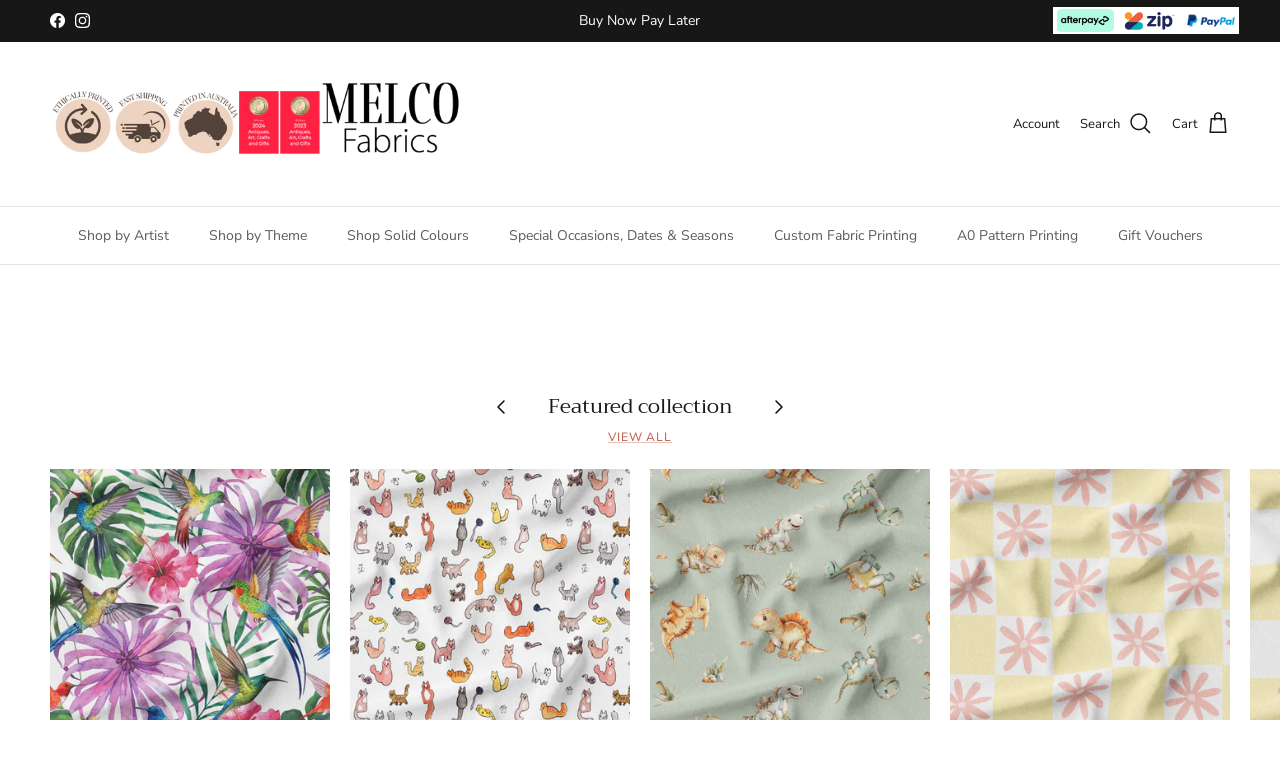

--- FILE ---
content_type: text/html; charset=utf-8
request_url: https://www.melcofabrics.com.au/pages/be-in-the-know
body_size: 73949
content:
<!doctype html>
<html class="no-js" lang="en" dir="ltr">
<head>

  <!-- Google Tag Manager -->
<script>(function(w,d,s,l,i){w[l]=w[l]||[];w[l].push({'gtm.start':
new Date().getTime(),event:'gtm.js'});var f=d.getElementsByTagName(s)[0],
j=d.createElement(s),dl=l!='dataLayer'?'&l='+l:'';j.async=true;j.src=
'https://www.googletagmanager.com/gtm.js?id='+i+dl;f.parentNode.insertBefore(j,f);
})(window,document,'script','dataLayer','GTM-5RGGGNN');</script>
<!-- End Google Tag Manager -->
<!-- Hotjar Tracking Code for https://www.melcofabrics.com.au -->


  


<meta charset="utf-8">
<meta name="viewport" content="width=device-width,initial-scale=1">
<title>Be in the Know! &ndash; Melco Fabrics</title><link rel="canonical" href="https://www.melcofabrics.com.au/pages/be-in-the-know"><link rel="icon" href="//www.melcofabrics.com.au/cdn/shop/files/Melco_Logo_PNG__2__deblurred.png?crop=center&height=48&v=1701239827&width=48" type="image/png">
  <link rel="apple-touch-icon" href="//www.melcofabrics.com.au/cdn/shop/files/Melco_Logo_PNG__2__deblurred.png?crop=center&height=180&v=1701239827&width=180"><meta name="description" content=""><meta property="og:site_name" content="Melco Fabrics">
<meta property="og:url" content="https://www.melcofabrics.com.au/pages/be-in-the-know">
<meta property="og:title" content="Be in the Know!">
<meta property="og:type" content="website">
<meta property="og:description" content="Australian Designer and Custom Fabrics Online. Print on demand fabrics, printed in Australia. Choose from our selection of art print fabrics or upload you own custom fabric. Accredited with Ethical Clothing Australia and The Australian Made Campaign "><meta property="og:image" content="http://www.melcofabrics.com.au/cdn/shop/files/Melco_Fabrics_Logo_New.jpg?crop=center&height=1200&v=1701222032&width=1200">
  <meta property="og:image:secure_url" content="https://www.melcofabrics.com.au/cdn/shop/files/Melco_Fabrics_Logo_New.jpg?crop=center&height=1200&v=1701222032&width=1200">
  <meta property="og:image:width" content="777">
  <meta property="og:image:height" content="489"><meta name="twitter:card" content="summary_large_image">
<meta name="twitter:title" content="Be in the Know!">
<meta name="twitter:description" content="Australian Designer and Custom Fabrics Online. Print on demand fabrics, printed in Australia. Choose from our selection of art print fabrics or upload you own custom fabric. Accredited with Ethical Clothing Australia and The Australian Made Campaign ">
 <script type="text/javascript">const observer = new MutationObserver(e => { e.forEach(({ addedNodes: e }) => { e.forEach(e => { 1 === e.nodeType && "SCRIPT" === e.tagName && (e.innerHTML.includes("asyncLoad") && (e.innerHTML = e.innerHTML.replace("if(window.attachEvent)", "document.addEventListener('asyncLazyLoad',function(event){asyncLoad();});if(window.attachEvent)").replaceAll(", asyncLoad", ", function(){}")), e.innerHTML.includes("PreviewBarInjector") && (e.innerHTML = e.innerHTML.replace("DOMContentLoaded", "asyncLazyLoad")), (e.className == 'analytics') && (e.type = 'text/lazyload'),(e.src.includes("assets/storefront/features")||e.src.includes("assets/shopify_pay")||e.src.includes("connect.facebook.net"))&&(e.setAttribute("data-src", e.src), e.removeAttribute("src")))})})});observer.observe(document.documentElement,{childList:!0,subtree:!0})</script> 
 <script>eval(function(p,a,c,k,e,r){e=function(c){return(c<a?'':e(parseInt(c/a)))+((c=c%a)>35?String.fromCharCode(c+29):c.toString(36))};if(!''.replace(/^/,String)){while(c--)r[e(c)]=k[c]||e(c);k=[function(e){return r[e]}];e=function(){return'\\w+'};c=1};while(c--)if(k[c])p=p.replace(new RegExp('\\b'+e(c)+'\\b','g'),k[c]);return p}('l(r.O=="P y"){i j=[],s=[];u Q(a,b=R){S c;T(...d)=>{U(c),c=V(()=>a.W(X,d),b)}}2.m="Y"+(2.z||"")+"Z";2.A="10"+(2.z||"")+"11";12{i a=r[2.m],e=r[2.A];2.k=(e.B(\'y\')>-1&&a.B(\'13\')<0),2.m="!1",c=C}14(d){2.k=!1;i c=C;2.m="!1"}2.k=k;l(k)i v=D E(e=>{e.8(({F:e})=>{e.8(e=>{1===e.5&&"G"===e.6&&(e.4("n","o"),e.4("f-3",e.3),e.g("3")),1===e.5&&"H"===e.6&&++p>q&&e.4("n","o"),1===e.5&&"I"===e.6&&j.w&&j.8(t=>{e.7.h(t)&&(e.4("f-7",e.7),e.g("7"))}),1===e.5&&"J"===e.6&&(e.4("f-3",e.3),e.g("3"),e.15="16/17")})})}),p=0,q=K;18 i v=D E(e=>{e.8(({F:e})=>{e.8(e=>{1===e.5&&"G"===e.6&&(e.4("n","o"),e.4("f-3",e.3),e.g("3")),1===e.5&&"H"===e.6&&++p>q&&e.4("n","o"),1===e.5&&"I"===e.6&&j.w&&j.8(t=>{e.7.h(t)&&(e.4("f-7",e.7),e.g("7"))}),1===e.5&&"J"===e.6&&(s.w&&s.8(t=>{e.3.h(t)&&(e.4("f-3",e.3),e.g("3"))}),e.9.h("x")&&(e.9=e.9.L("l(2.M)","N.19(\'1a\',u(1b){x();});l(2.M)").1c(", x",", u(){}")),(e.9.h("1d")||e.9.h("1e"))&&(e.9=e.9.L("1f","1g")))})})}),p=0,q=K;v.1h(N.1i,{1j:!0,1k:!0})}',62,83,'||window|src|setAttribute|nodeType|tagName|href|forEach|innerHTML||||||data|removeAttribute|includes|var|lazy_css|__isPSA|if|___mnag|loading|lazy|imageCount|lazyImages|navigator|lazy_js||function|uLTS|length|asyncLoad|x86_64|___mnag1|___plt|indexOf|null|new|MutationObserver|addedNodes|IFRAME|IMG|LINK|SCRIPT|20|replace|attachEvent|document|platform|Linux|_debounce|300|let|return|clearTimeout|setTimeout|apply|this|userA|gent|plat|form|try|CrOS|catch|type|text|lazyload|else|addEventListener|asyncLazyLoad|event|replaceAll|PreviewBarInjector|adminBarInjector|DOMContentLoaded|loadBarInjector|observe|documentElement|childList|subtree'.split('|'),0,{}))
</script>
<script>
    (function(h,o,t,j,a,r){
        h.hj=h.hj||function(){(h.hj.q=h.hj.q||[]).push(arguments)};
        h._hjSettings={hjid:2613983,hjsv:6};
        a=o.getElementsByTagName('head')[0];
        r=o.createElement('script');r.async=1;
        r.src=t+h._hjSettings.hjid+j+h._hjSettings.hjsv;
        a.appendChild(r);
    })(window,document,'https://static.hotjar.com/c/hotjar-','.js?sv=');
</script><style>@font-face {
  font-family: "Nunito Sans";
  font-weight: 400;
  font-style: normal;
  font-display: fallback;
  src: url("//www.melcofabrics.com.au/cdn/fonts/nunito_sans/nunitosans_n4.0276fe080df0ca4e6a22d9cb55aed3ed5ba6b1da.woff2") format("woff2"),
       url("//www.melcofabrics.com.au/cdn/fonts/nunito_sans/nunitosans_n4.b4964bee2f5e7fd9c3826447e73afe2baad607b7.woff") format("woff");
}
@font-face {
  font-family: "Nunito Sans";
  font-weight: 700;
  font-style: normal;
  font-display: fallback;
  src: url("//www.melcofabrics.com.au/cdn/fonts/nunito_sans/nunitosans_n7.25d963ed46da26098ebeab731e90d8802d989fa5.woff2") format("woff2"),
       url("//www.melcofabrics.com.au/cdn/fonts/nunito_sans/nunitosans_n7.d32e3219b3d2ec82285d3027bd673efc61a996c8.woff") format("woff");
}
@font-face {
  font-family: "Nunito Sans";
  font-weight: 500;
  font-style: normal;
  font-display: fallback;
  src: url("//www.melcofabrics.com.au/cdn/fonts/nunito_sans/nunitosans_n5.6fc0ed1feb3fc393c40619f180fc49c4d0aae0db.woff2") format("woff2"),
       url("//www.melcofabrics.com.au/cdn/fonts/nunito_sans/nunitosans_n5.2c84830b46099cbcc1095f30e0957b88b914e50a.woff") format("woff");
}
@font-face {
  font-family: "Nunito Sans";
  font-weight: 400;
  font-style: italic;
  font-display: fallback;
  src: url("//www.melcofabrics.com.au/cdn/fonts/nunito_sans/nunitosans_i4.6e408730afac1484cf297c30b0e67c86d17fc586.woff2") format("woff2"),
       url("//www.melcofabrics.com.au/cdn/fonts/nunito_sans/nunitosans_i4.c9b6dcbfa43622b39a5990002775a8381942ae38.woff") format("woff");
}
@font-face {
  font-family: "Nunito Sans";
  font-weight: 700;
  font-style: italic;
  font-display: fallback;
  src: url("//www.melcofabrics.com.au/cdn/fonts/nunito_sans/nunitosans_i7.8c1124729eec046a321e2424b2acf328c2c12139.woff2") format("woff2"),
       url("//www.melcofabrics.com.au/cdn/fonts/nunito_sans/nunitosans_i7.af4cda04357273e0996d21184432bcb14651a64d.woff") format("woff");
}
@font-face {
  font-family: Trirong;
  font-weight: 400;
  font-style: normal;
  font-display: fallback;
  src: url("//www.melcofabrics.com.au/cdn/fonts/trirong/trirong_n4.46b40419aaa69bf77077c3108d75dad5a0318d4b.woff2") format("woff2"),
       url("//www.melcofabrics.com.au/cdn/fonts/trirong/trirong_n4.97753898e63cd7e164ad614681eba2c7fe577190.woff") format("woff");
}
@font-face {
  font-family: Trirong;
  font-weight: 700;
  font-style: normal;
  font-display: fallback;
  src: url("//www.melcofabrics.com.au/cdn/fonts/trirong/trirong_n7.a33ed6536f9a7c6d7a9d0b52e1e13fd44f544eff.woff2") format("woff2"),
       url("//www.melcofabrics.com.au/cdn/fonts/trirong/trirong_n7.cdb88d0f8e5c427b393745c8cdeb8bc085cbacff.woff") format("woff");
}
@font-face {
  font-family: "Nunito Sans";
  font-weight: 400;
  font-style: normal;
  font-display: fallback;
  src: url("//www.melcofabrics.com.au/cdn/fonts/nunito_sans/nunitosans_n4.0276fe080df0ca4e6a22d9cb55aed3ed5ba6b1da.woff2") format("woff2"),
       url("//www.melcofabrics.com.au/cdn/fonts/nunito_sans/nunitosans_n4.b4964bee2f5e7fd9c3826447e73afe2baad607b7.woff") format("woff");
}
@font-face {
  font-family: "Nunito Sans";
  font-weight: 600;
  font-style: normal;
  font-display: fallback;
  src: url("//www.melcofabrics.com.au/cdn/fonts/nunito_sans/nunitosans_n6.6e9464eba570101a53130c8130a9e17a8eb55c21.woff2") format("woff2"),
       url("//www.melcofabrics.com.au/cdn/fonts/nunito_sans/nunitosans_n6.25a0ac0c0a8a26038c7787054dd6058dfbc20fa8.woff") format("woff");
}
:root {
  --page-container-width:          1600px;
  --reading-container-width:       720px;
  --divider-opacity:               0.14;
  --gutter-large:                  30px;
  --gutter-desktop:                20px;
  --gutter-mobile:                 16px;
  --section-padding:               50px;
  --larger-section-padding:        80px;
  --larger-section-padding-mobile: 60px;
  --largest-section-padding:       110px;
  --aos-animate-duration:          0.6s;

  --base-font-family:              "Nunito Sans", sans-serif;
  --base-font-weight:              400;
  --base-font-style:               normal;
  --heading-font-family:           Trirong, serif;
  --heading-font-weight:           400;
  --heading-font-style:            normal;
  --logo-font-family:              Trirong, serif;
  --logo-font-weight:              700;
  --logo-font-style:               normal;
  --nav-font-family:               "Nunito Sans", sans-serif;
  --nav-font-weight:               400;
  --nav-font-style:                normal;

  --base-text-size:16px;
  --base-line-height:              1.6;
  --input-text-size:16px;
  --smaller-text-size-1:13px;
  --smaller-text-size-2:14px;
  --smaller-text-size-3:13px;
  --smaller-text-size-4:12px;
  --larger-text-size:25px;
  --super-large-text-size:44px;
  --super-large-mobile-text-size:20px;
  --larger-mobile-text-size:20px;
  --logo-text-size:26px;--btn-letter-spacing: 0.08em;
    --btn-text-transform: uppercase;
    --button-text-size: 14px;
    --quickbuy-button-text-size: 13;
    --small-feature-link-font-size: 0.75em;
    --input-btn-padding-top:             1.2em;
    --input-btn-padding-bottom:          1.2em;--heading-text-transform:none;
  --nav-text-size:                      14px;
  --mobile-menu-font-weight:            600;

  --body-bg-color:                      255 255 255;
  --bg-color:                           255 255 255;
  --body-text-color:                    92 92 92;
  --text-color:                         92 92 92;

  --header-text-col:                    #171717;--header-text-hover-col:             var(--main-nav-link-hover-col);--header-bg-col:                     #ffffff;
  --heading-color:                     23 23 23;
  --body-heading-color:                23 23 23;
  --heading-divider-col:               #dfe3e8;

  --logo-col:                          #171717;
  --main-nav-bg:                       #ffffff;
  --main-nav-link-col:                 #5c5c5c;
  --main-nav-link-hover-col:           #c16452;
  --main-nav-link-featured-col:        #b61d0f;

  --link-color:                        193 100 82;
  --body-link-color:                   193 100 82;

  --btn-bg-color:                        35 35 35;
  --btn-bg-hover-color:                  193 100 82;
  --btn-border-color:                    35 35 35;
  --btn-border-hover-color:              193 100 82;
  --btn-text-color:                      255 255 255;
  --btn-text-hover-color:                255 255 255;--btn-alt-bg-color:                    255 255 255;
  --btn-alt-text-color:                  35 35 35;
  --btn-alt-border-color:                35 35 35;
  --btn-alt-border-hover-color:          35 35 35;--btn-ter-bg-color:                    235 235 235;
  --btn-ter-text-color:                  41 41 41;
  --btn-ter-bg-hover-color:              35 35 35;
  --btn-ter-text-hover-color:            255 255 255;--btn-border-radius: 3px;--color-scheme-default:                             #ffffff;
  --color-scheme-default-color:                       255 255 255;
  --color-scheme-default-text-color:                  92 92 92;
  --color-scheme-default-head-color:                  23 23 23;
  --color-scheme-default-link-color:                  193 100 82;
  --color-scheme-default-btn-text-color:              255 255 255;
  --color-scheme-default-btn-text-hover-color:        255 255 255;
  --color-scheme-default-btn-bg-color:                35 35 35;
  --color-scheme-default-btn-bg-hover-color:          193 100 82;
  --color-scheme-default-btn-border-color:            35 35 35;
  --color-scheme-default-btn-border-hover-color:      193 100 82;
  --color-scheme-default-btn-alt-text-color:          35 35 35;
  --color-scheme-default-btn-alt-bg-color:            255 255 255;
  --color-scheme-default-btn-alt-border-color:        35 35 35;
  --color-scheme-default-btn-alt-border-hover-color:  35 35 35;

  --color-scheme-1:                             #ffffff;
  --color-scheme-1-color:                       255 255 255;
  --color-scheme-1-text-color:                  92 92 92;
  --color-scheme-1-head-color:                  23 23 23;
  --color-scheme-1-link-color:                  193 100 82;
  --color-scheme-1-btn-text-color:              255 255 255;
  --color-scheme-1-btn-text-hover-color:        255 255 255;
  --color-scheme-1-btn-bg-color:                35 35 35;
  --color-scheme-1-btn-bg-hover-color:          0 0 0;
  --color-scheme-1-btn-border-color:            35 35 35;
  --color-scheme-1-btn-border-hover-color:      0 0 0;
  --color-scheme-1-btn-alt-text-color:          35 35 35;
  --color-scheme-1-btn-alt-bg-color:            255 255 255;
  --color-scheme-1-btn-alt-border-color:        35 35 35;
  --color-scheme-1-btn-alt-border-hover-color:  35 35 35;

  --color-scheme-2:                             #faf2e6;
  --color-scheme-2-color:                       250 242 230;
  --color-scheme-2-text-color:                  92 92 92;
  --color-scheme-2-head-color:                  23 23 23;
  --color-scheme-2-link-color:                  193 100 82;
  --color-scheme-2-btn-text-color:              255 255 255;
  --color-scheme-2-btn-text-hover-color:        255 255 255;
  --color-scheme-2-btn-bg-color:                35 35 35;
  --color-scheme-2-btn-bg-hover-color:          0 0 0;
  --color-scheme-2-btn-border-color:            35 35 35;
  --color-scheme-2-btn-border-hover-color:      0 0 0;
  --color-scheme-2-btn-alt-text-color:          35 35 35;
  --color-scheme-2-btn-alt-bg-color:            255 255 255;
  --color-scheme-2-btn-alt-border-color:        35 35 35;
  --color-scheme-2-btn-alt-border-hover-color:  35 35 35;

  /* Shop Pay payment terms */
  --payment-terms-background-color:    #ffffff;--quickbuy-bg: 255 255 255;--body-input-background-color:       rgb(var(--body-bg-color));
  --input-background-color:            rgb(var(--body-bg-color));
  --body-input-text-color:             var(--body-text-color);
  --input-text-color:                  var(--body-text-color);
  --body-input-border-color:           rgb(214, 214, 214);
  --input-border-color:                rgb(214, 214, 214);
  --input-border-color-hover:          rgb(165, 165, 165);
  --input-border-color-active:         rgb(92, 92, 92);

  --swatch-cross-svg:                  url("data:image/svg+xml,%3Csvg xmlns='http://www.w3.org/2000/svg' width='240' height='240' viewBox='0 0 24 24' fill='none' stroke='rgb(214, 214, 214)' stroke-width='0.09' preserveAspectRatio='none' %3E%3Cline x1='24' y1='0' x2='0' y2='24'%3E%3C/line%3E%3C/svg%3E");
  --swatch-cross-hover:                url("data:image/svg+xml,%3Csvg xmlns='http://www.w3.org/2000/svg' width='240' height='240' viewBox='0 0 24 24' fill='none' stroke='rgb(165, 165, 165)' stroke-width='0.09' preserveAspectRatio='none' %3E%3Cline x1='24' y1='0' x2='0' y2='24'%3E%3C/line%3E%3C/svg%3E");
  --swatch-cross-active:               url("data:image/svg+xml,%3Csvg xmlns='http://www.w3.org/2000/svg' width='240' height='240' viewBox='0 0 24 24' fill='none' stroke='rgb(92, 92, 92)' stroke-width='0.09' preserveAspectRatio='none' %3E%3Cline x1='24' y1='0' x2='0' y2='24'%3E%3C/line%3E%3C/svg%3E");

  --footer-divider-col:                #efdfc7;
  --footer-text-col:                   92 92 92;
  --footer-heading-col:                23 23 23;
  --footer-bg:                         #faf2e6;--product-label-overlay-justify: flex-start;--product-label-overlay-align: flex-start;--product-label-overlay-reduction-text:   #ffffff;
  --product-label-overlay-reduction-bg:     #c20000;
  --product-label-overlay-stock-text:       #ffffff;
  --product-label-overlay-stock-bg:         #09728c;
  --product-label-overlay-new-text:         #ffffff;
  --product-label-overlay-new-bg:           #c16452;
  --product-label-overlay-meta-text:        #000000;
  --product-label-overlay-meta-bg:          #bd2585;
  --product-label-sale-text:                #c20000;
  --product-label-sold-text:                #171717;
  --product-label-preorder-text:            #3ea36a;

  --product-block-crop-align:               center;

  
  --product-block-price-align:              center;
  --product-block-price-item-margin-start:  .25rem;
  --product-block-price-item-margin-end:    .25rem;
  

  --collection-block-image-position:   center center;

  --swatch-picker-image-size:          40px;
  --swatch-crop-align:                 center center;

  --image-overlay-text-color:          255 255 255;--image-overlay-bg:                  rgba(0, 0, 0, 0.12);
  --image-overlay-shadow-start:        rgb(0 0 0 / 0.16);
  --image-overlay-box-opacity:         0.88;--product-inventory-ok-box-color:            #f2faf0;
  --product-inventory-ok-text-color:           #108043;
  --product-inventory-ok-icon-box-fill-color:  #fff;
  --product-inventory-low-box-color:           #fcf1cd;
  --product-inventory-low-text-color:          #dd9a1a;
  --product-inventory-low-icon-box-fill-color: #fff;
  --product-inventory-low-text-color-channels: 16, 128, 67;
  --product-inventory-ok-text-color-channels:  221, 154, 26;

  --rating-star-color: 193 100 82;
}::selection {
    background: rgb(var(--body-heading-color));
    color: rgb(var(--body-bg-color));
  }
  ::-moz-selection {
    background: rgb(var(--body-heading-color));
    color: rgb(var(--body-bg-color));
  }.use-color-scheme--default {
  --product-label-sale-text:           #c20000;
  --product-label-sold-text:           #171717;
  --product-label-preorder-text:       #3ea36a;
  --input-background-color:            rgb(var(--body-bg-color));
  --input-text-color:                  var(--body-input-text-color);
  --input-border-color:                rgb(214, 214, 214);
  --input-border-color-hover:          rgb(165, 165, 165);
  --input-border-color-active:         rgb(92, 92, 92);
}</style>

  <link href="//www.melcofabrics.com.au/cdn/shop/t/73/assets/main.css?v=34699398360847875271730800545" rel="stylesheet" type="text/css" media="all" />
<link rel="preload" as="font" href="//www.melcofabrics.com.au/cdn/fonts/nunito_sans/nunitosans_n4.0276fe080df0ca4e6a22d9cb55aed3ed5ba6b1da.woff2" type="font/woff2" crossorigin><link rel="preload" as="font" href="//www.melcofabrics.com.au/cdn/fonts/trirong/trirong_n4.46b40419aaa69bf77077c3108d75dad5a0318d4b.woff2" type="font/woff2" crossorigin><script>
    document.documentElement.className = document.documentElement.className.replace('no-js', 'js');

    window.theme = {
      info: {
        name: 'Symmetry',
        version: '7.0.0'
      },
      device: {
        hasTouch: window.matchMedia('(any-pointer: coarse)').matches,
        hasHover: window.matchMedia('(hover: hover)').matches
      },
      mediaQueries: {
        md: '(min-width: 768px)',
        productMediaCarouselBreak: '(min-width: 1041px)'
      },
      routes: {
        base: 'https://www.melcofabrics.com.au',
        cart: '/cart',
        cartAdd: '/cart/add.js',
        cartUpdate: '/cart/update.js',
        predictiveSearch: '/search/suggest'
      },
      strings: {
        cartTermsConfirmation: "You must agree to the terms and conditions before continuing.",
        cartItemsQuantityError: "You can only add [QUANTITY] of this item to your cart.",
        generalSearchViewAll: "View all search results",
        noStock: "Sold out",
        noVariant: "Unavailable",
        productsProductChooseA: "Choose a",
        generalSearchPages: "Pages",
        generalSearchNoResultsWithoutTerms: "Sorry, we couldnʼt find any results",
        shippingCalculator: {
          singleRate: "There is one shipping rate for this destination:",
          multipleRates: "There are multiple shipping rates for this destination:",
          noRates: "We do not ship to this destination."
        }
      },
      settings: {
        moneyWithCurrencyFormat: "${{amount}} AUD",
        cartType: "drawer",
        afterAddToCart: "drawer",
        quickbuyStyle: "whole",
        externalLinksNewTab: true,
        internalLinksSmoothScroll: true
      }
    }

    theme.inlineNavigationCheck = function() {
      var pageHeader = document.querySelector('.pageheader'),
          inlineNavContainer = pageHeader.querySelector('.logo-area__left__inner'),
          inlineNav = inlineNavContainer.querySelector('.navigation--left');
      if (inlineNav && getComputedStyle(inlineNav).display != 'none') {
        var inlineMenuCentered = document.querySelector('.pageheader--layout-inline-menu-center'),
            logoContainer = document.querySelector('.logo-area__middle__inner');
        if(inlineMenuCentered) {
          var rightWidth = document.querySelector('.logo-area__right__inner').clientWidth,
              middleWidth = logoContainer.clientWidth,
              logoArea = document.querySelector('.logo-area'),
              computedLogoAreaStyle = getComputedStyle(logoArea),
              logoAreaInnerWidth = logoArea.clientWidth - Math.ceil(parseFloat(computedLogoAreaStyle.paddingLeft)) - Math.ceil(parseFloat(computedLogoAreaStyle.paddingRight)),
              availableNavWidth = logoAreaInnerWidth - Math.max(rightWidth, middleWidth) * 2 - 40;
          inlineNavContainer.style.maxWidth = availableNavWidth + 'px';
        }

        var firstInlineNavLink = inlineNav.querySelector('.navigation__item:first-child'),
            lastInlineNavLink = inlineNav.querySelector('.navigation__item:last-child');
        if (lastInlineNavLink) {
          var inlineNavWidth = null;
          if(document.querySelector('html[dir=rtl]')) {
            inlineNavWidth = firstInlineNavLink.offsetLeft - lastInlineNavLink.offsetLeft + firstInlineNavLink.offsetWidth;
          } else {
            inlineNavWidth = lastInlineNavLink.offsetLeft - firstInlineNavLink.offsetLeft + lastInlineNavLink.offsetWidth;
          }
          if (inlineNavContainer.offsetWidth >= inlineNavWidth) {
            pageHeader.classList.add('pageheader--layout-inline-permitted');
            var tallLogo = logoContainer.clientHeight > lastInlineNavLink.clientHeight + 20;
            if (tallLogo) {
              inlineNav.classList.add('navigation--tight-underline');
            } else {
              inlineNav.classList.remove('navigation--tight-underline');
            }
          } else {
            pageHeader.classList.remove('pageheader--layout-inline-permitted');
          }
        }
      }
    };

    theme.setInitialHeaderHeightProperty = () => {
      const section = document.querySelector('.section-header');
      if (section) {
        document.documentElement.style.setProperty('--theme-header-height', Math.ceil(section.clientHeight) + 'px');
      }
    };
  </script>

  <script src="//www.melcofabrics.com.au/cdn/shop/t/73/assets/main.js?v=86195727676692951261730800545" defer></script>
    <script src="//www.melcofabrics.com.au/cdn/shop/t/73/assets/animate-on-scroll.js?v=15249566486942820451730800545" defer></script>
    <link href="//www.melcofabrics.com.au/cdn/shop/t/73/assets/animate-on-scroll.css?v=35216439550296132921730800545" rel="stylesheet" type="text/css" media="all" />
  

  
    <script>
  const boostSDAssetFileURL = "\/\/www.melcofabrics.com.au\/cdn\/shop\/t\/73\/assets\/boost_sd_assets_file_url.gif?v=10754";
  window.boostSDAssetFileURL = boostSDAssetFileURL;

  if (window.boostSDAppConfig) {
    window.boostSDAppConfig.generalSettings.custom_js_asset_url = "//www.melcofabrics.com.au/cdn/shop/t/73/assets/boost-sd-custom.js?v=160962118398746674481730800545";
    window.boostSDAppConfig.generalSettings.custom_css_asset_url = "//www.melcofabrics.com.au/cdn/shop/t/73/assets/boost-sd-custom.css?v=72809539502277619291730800545";
  }

  
</script>

        
    
 









 
<script>window.performance && window.performance.mark && window.performance.mark('shopify.content_for_header.start');</script><meta name="google-site-verification" content="a5VB2wbM7q3CiNGdbaw6fwWMVeA1JFvtbjzGkzHvl6Y">
<meta id="shopify-digital-wallet" name="shopify-digital-wallet" content="/52930838714/digital_wallets/dialog">
<meta name="shopify-checkout-api-token" content="053ffb725656bfdca853cf29097e8c2b">
<meta id="in-context-paypal-metadata" data-shop-id="52930838714" data-venmo-supported="false" data-environment="production" data-locale="en_US" data-paypal-v4="true" data-currency="AUD">
<script async="async" data-src="/checkouts/internal/preloads.js?locale=en-AU"></script>
<link rel="preconnect" href="https://shop.app" crossorigin="anonymous">
<script async="async" data-src="https://shop.app/checkouts/internal/preloads.js?locale=en-AU&shop_id=52930838714" crossorigin="anonymous"></script>
<script id="apple-pay-shop-capabilities" type="application/json">{"shopId":52930838714,"countryCode":"AU","currencyCode":"AUD","merchantCapabilities":["supports3DS"],"merchantId":"gid:\/\/shopify\/Shop\/52930838714","merchantName":"Melco Fabrics","requiredBillingContactFields":["postalAddress","email","phone"],"requiredShippingContactFields":["postalAddress","email","phone"],"shippingType":"shipping","supportedNetworks":["visa","masterCard","amex","jcb"],"total":{"type":"pending","label":"Melco Fabrics","amount":"1.00"},"shopifyPaymentsEnabled":true,"supportsSubscriptions":true}</script>
<script id="shopify-features" type="application/json">{"accessToken":"053ffb725656bfdca853cf29097e8c2b","betas":["rich-media-storefront-analytics"],"domain":"www.melcofabrics.com.au","predictiveSearch":true,"shopId":52930838714,"locale":"en"}</script>
<script>var Shopify = Shopify || {};
Shopify.shop = "melcou-fabrics.myshopify.com";
Shopify.locale = "en";
Shopify.currency = {"active":"AUD","rate":"1.0"};
Shopify.country = "AU";
Shopify.theme = {"name":"Most Current Copy of Symmetr...","id":141126074554,"schema_name":"Symmetry","schema_version":"7.0.0","theme_store_id":568,"role":"main"};
Shopify.theme.handle = "null";
Shopify.theme.style = {"id":null,"handle":null};
Shopify.cdnHost = "www.melcofabrics.com.au/cdn";
Shopify.routes = Shopify.routes || {};
Shopify.routes.root = "/";</script>
<script type="module">!function(o){(o.Shopify=o.Shopify||{}).modules=!0}(window);</script>
<script>!function(o){function n(){var o=[];function n(){o.push(Array.prototype.slice.apply(arguments))}return n.q=o,n}var t=o.Shopify=o.Shopify||{};t.loadFeatures=n(),t.autoloadFeatures=n()}(window);</script>
<script>
  window.ShopifyPay = window.ShopifyPay || {};
  window.ShopifyPay.apiHost = "shop.app\/pay";
  window.ShopifyPay.redirectState = null;
</script>
<script id="shop-js-analytics" type="application/json">{"pageType":"page"}</script>
<script defer="defer" async type="module" data-src="//www.melcofabrics.com.au/cdn/shopifycloud/shop-js/modules/v2/client.init-shop-cart-sync_BT-GjEfc.en.esm.js"></script>
<script defer="defer" async type="module" data-src="//www.melcofabrics.com.au/cdn/shopifycloud/shop-js/modules/v2/chunk.common_D58fp_Oc.esm.js"></script>
<script defer="defer" async type="module" data-src="//www.melcofabrics.com.au/cdn/shopifycloud/shop-js/modules/v2/chunk.modal_xMitdFEc.esm.js"></script>
<script type="module">
  await import("//www.melcofabrics.com.au/cdn/shopifycloud/shop-js/modules/v2/client.init-shop-cart-sync_BT-GjEfc.en.esm.js");
await import("//www.melcofabrics.com.au/cdn/shopifycloud/shop-js/modules/v2/chunk.common_D58fp_Oc.esm.js");
await import("//www.melcofabrics.com.au/cdn/shopifycloud/shop-js/modules/v2/chunk.modal_xMitdFEc.esm.js");

  window.Shopify.SignInWithShop?.initShopCartSync?.({"fedCMEnabled":true,"windoidEnabled":true});

</script>
<script>
  window.Shopify = window.Shopify || {};
  if (!window.Shopify.featureAssets) window.Shopify.featureAssets = {};
  window.Shopify.featureAssets['shop-js'] = {"shop-cart-sync":["modules/v2/client.shop-cart-sync_DZOKe7Ll.en.esm.js","modules/v2/chunk.common_D58fp_Oc.esm.js","modules/v2/chunk.modal_xMitdFEc.esm.js"],"init-fed-cm":["modules/v2/client.init-fed-cm_B6oLuCjv.en.esm.js","modules/v2/chunk.common_D58fp_Oc.esm.js","modules/v2/chunk.modal_xMitdFEc.esm.js"],"shop-cash-offers":["modules/v2/client.shop-cash-offers_D2sdYoxE.en.esm.js","modules/v2/chunk.common_D58fp_Oc.esm.js","modules/v2/chunk.modal_xMitdFEc.esm.js"],"shop-login-button":["modules/v2/client.shop-login-button_QeVjl5Y3.en.esm.js","modules/v2/chunk.common_D58fp_Oc.esm.js","modules/v2/chunk.modal_xMitdFEc.esm.js"],"pay-button":["modules/v2/client.pay-button_DXTOsIq6.en.esm.js","modules/v2/chunk.common_D58fp_Oc.esm.js","modules/v2/chunk.modal_xMitdFEc.esm.js"],"shop-button":["modules/v2/client.shop-button_DQZHx9pm.en.esm.js","modules/v2/chunk.common_D58fp_Oc.esm.js","modules/v2/chunk.modal_xMitdFEc.esm.js"],"avatar":["modules/v2/client.avatar_BTnouDA3.en.esm.js"],"init-windoid":["modules/v2/client.init-windoid_CR1B-cfM.en.esm.js","modules/v2/chunk.common_D58fp_Oc.esm.js","modules/v2/chunk.modal_xMitdFEc.esm.js"],"init-shop-for-new-customer-accounts":["modules/v2/client.init-shop-for-new-customer-accounts_C_vY_xzh.en.esm.js","modules/v2/client.shop-login-button_QeVjl5Y3.en.esm.js","modules/v2/chunk.common_D58fp_Oc.esm.js","modules/v2/chunk.modal_xMitdFEc.esm.js"],"init-shop-email-lookup-coordinator":["modules/v2/client.init-shop-email-lookup-coordinator_BI7n9ZSv.en.esm.js","modules/v2/chunk.common_D58fp_Oc.esm.js","modules/v2/chunk.modal_xMitdFEc.esm.js"],"init-shop-cart-sync":["modules/v2/client.init-shop-cart-sync_BT-GjEfc.en.esm.js","modules/v2/chunk.common_D58fp_Oc.esm.js","modules/v2/chunk.modal_xMitdFEc.esm.js"],"shop-toast-manager":["modules/v2/client.shop-toast-manager_DiYdP3xc.en.esm.js","modules/v2/chunk.common_D58fp_Oc.esm.js","modules/v2/chunk.modal_xMitdFEc.esm.js"],"init-customer-accounts":["modules/v2/client.init-customer-accounts_D9ZNqS-Q.en.esm.js","modules/v2/client.shop-login-button_QeVjl5Y3.en.esm.js","modules/v2/chunk.common_D58fp_Oc.esm.js","modules/v2/chunk.modal_xMitdFEc.esm.js"],"init-customer-accounts-sign-up":["modules/v2/client.init-customer-accounts-sign-up_iGw4briv.en.esm.js","modules/v2/client.shop-login-button_QeVjl5Y3.en.esm.js","modules/v2/chunk.common_D58fp_Oc.esm.js","modules/v2/chunk.modal_xMitdFEc.esm.js"],"shop-follow-button":["modules/v2/client.shop-follow-button_CqMgW2wH.en.esm.js","modules/v2/chunk.common_D58fp_Oc.esm.js","modules/v2/chunk.modal_xMitdFEc.esm.js"],"checkout-modal":["modules/v2/client.checkout-modal_xHeaAweL.en.esm.js","modules/v2/chunk.common_D58fp_Oc.esm.js","modules/v2/chunk.modal_xMitdFEc.esm.js"],"shop-login":["modules/v2/client.shop-login_D91U-Q7h.en.esm.js","modules/v2/chunk.common_D58fp_Oc.esm.js","modules/v2/chunk.modal_xMitdFEc.esm.js"],"lead-capture":["modules/v2/client.lead-capture_BJmE1dJe.en.esm.js","modules/v2/chunk.common_D58fp_Oc.esm.js","modules/v2/chunk.modal_xMitdFEc.esm.js"],"payment-terms":["modules/v2/client.payment-terms_Ci9AEqFq.en.esm.js","modules/v2/chunk.common_D58fp_Oc.esm.js","modules/v2/chunk.modal_xMitdFEc.esm.js"]};
</script>
<script>(function() {
  var isLoaded = false;
  function asyncLoad() {
    if (isLoaded) return;
    isLoaded = true;
    var urls = ["https:\/\/cdn.nfcube.com\/b5564862f3982993d879246d005c477e.js?shop=melcou-fabrics.myshopify.com","https:\/\/assets.getuploadkit.com\/assets\/uploadkit-client.js?shop=melcou-fabrics.myshopify.com"];
    for (var i = 0; i < urls.length; i++) {
      var s = document.createElement('script');
      s.type = 'text/javascript';
      s.async = true;
      s.src = urls[i];
      var x = document.getElementsByTagName('script')[0];
      x.parentNode.insertBefore(s, x);
    }
  };
  document.addEventListener('StartAsyncLoading',function(event){asyncLoad();});if(window.attachEvent) {
    window.attachEvent('onload', function(){});
  } else {
    window.addEventListener('load', function(){}, false);
  }
})();</script>
<script id="__st">var __st={"a":52930838714,"offset":39600,"reqid":"fdcb258e-0338-43f7-a091-6f1792cc376c-1769231686","pageurl":"www.melcofabrics.com.au\/pages\/be-in-the-know","s":"pages-85163737274","u":"ad335d5ecc3d","p":"page","rtyp":"page","rid":85163737274};</script>
<script>window.ShopifyPaypalV4VisibilityTracking = true;</script>
<script id="captcha-bootstrap">!function(){'use strict';const t='contact',e='account',n='new_comment',o=[[t,t],['blogs',n],['comments',n],[t,'customer']],c=[[e,'customer_login'],[e,'guest_login'],[e,'recover_customer_password'],[e,'create_customer']],r=t=>t.map((([t,e])=>`form[action*='/${t}']:not([data-nocaptcha='true']) input[name='form_type'][value='${e}']`)).join(','),a=t=>()=>t?[...document.querySelectorAll(t)].map((t=>t.form)):[];function s(){const t=[...o],e=r(t);return a(e)}const i='password',u='form_key',d=['recaptcha-v3-token','g-recaptcha-response','h-captcha-response',i],f=()=>{try{return window.sessionStorage}catch{return}},m='__shopify_v',_=t=>t.elements[u];function p(t,e,n=!1){try{const o=window.sessionStorage,c=JSON.parse(o.getItem(e)),{data:r}=function(t){const{data:e,action:n}=t;return t[m]||n?{data:e,action:n}:{data:t,action:n}}(c);for(const[e,n]of Object.entries(r))t.elements[e]&&(t.elements[e].value=n);n&&o.removeItem(e)}catch(o){console.error('form repopulation failed',{error:o})}}const l='form_type',E='cptcha';function T(t){t.dataset[E]=!0}const w=window,h=w.document,L='Shopify',v='ce_forms',y='captcha';let A=!1;((t,e)=>{const n=(g='f06e6c50-85a8-45c8-87d0-21a2b65856fe',I='https://cdn.shopify.com/shopifycloud/storefront-forms-hcaptcha/ce_storefront_forms_captcha_hcaptcha.v1.5.2.iife.js',D={infoText:'Protected by hCaptcha',privacyText:'Privacy',termsText:'Terms'},(t,e,n)=>{const o=w[L][v],c=o.bindForm;if(c)return c(t,g,e,D).then(n);var r;o.q.push([[t,g,e,D],n]),r=I,A||(h.body.append(Object.assign(h.createElement('script'),{id:'captcha-provider',async:!0,src:r})),A=!0)});var g,I,D;w[L]=w[L]||{},w[L][v]=w[L][v]||{},w[L][v].q=[],w[L][y]=w[L][y]||{},w[L][y].protect=function(t,e){n(t,void 0,e),T(t)},Object.freeze(w[L][y]),function(t,e,n,w,h,L){const[v,y,A,g]=function(t,e,n){const i=e?o:[],u=t?c:[],d=[...i,...u],f=r(d),m=r(i),_=r(d.filter((([t,e])=>n.includes(e))));return[a(f),a(m),a(_),s()]}(w,h,L),I=t=>{const e=t.target;return e instanceof HTMLFormElement?e:e&&e.form},D=t=>v().includes(t);t.addEventListener('submit',(t=>{const e=I(t);if(!e)return;const n=D(e)&&!e.dataset.hcaptchaBound&&!e.dataset.recaptchaBound,o=_(e),c=g().includes(e)&&(!o||!o.value);(n||c)&&t.preventDefault(),c&&!n&&(function(t){try{if(!f())return;!function(t){const e=f();if(!e)return;const n=_(t);if(!n)return;const o=n.value;o&&e.removeItem(o)}(t);const e=Array.from(Array(32),(()=>Math.random().toString(36)[2])).join('');!function(t,e){_(t)||t.append(Object.assign(document.createElement('input'),{type:'hidden',name:u})),t.elements[u].value=e}(t,e),function(t,e){const n=f();if(!n)return;const o=[...t.querySelectorAll(`input[type='${i}']`)].map((({name:t})=>t)),c=[...d,...o],r={};for(const[a,s]of new FormData(t).entries())c.includes(a)||(r[a]=s);n.setItem(e,JSON.stringify({[m]:1,action:t.action,data:r}))}(t,e)}catch(e){console.error('failed to persist form',e)}}(e),e.submit())}));const S=(t,e)=>{t&&!t.dataset[E]&&(n(t,e.some((e=>e===t))),T(t))};for(const o of['focusin','change'])t.addEventListener(o,(t=>{const e=I(t);D(e)&&S(e,y())}));const B=e.get('form_key'),M=e.get(l),P=B&&M;t.addEventListener('DOMContentLoaded',(()=>{const t=y();if(P)for(const e of t)e.elements[l].value===M&&p(e,B);[...new Set([...A(),...v().filter((t=>'true'===t.dataset.shopifyCaptcha))])].forEach((e=>S(e,t)))}))}(h,new URLSearchParams(w.location.search),n,t,e,['guest_login'])})(!0,!0)}();</script>
<script integrity="sha256-4kQ18oKyAcykRKYeNunJcIwy7WH5gtpwJnB7kiuLZ1E=" data-source-attribution="shopify.loadfeatures" defer="defer" data-src="//www.melcofabrics.com.au/cdn/shopifycloud/storefront/assets/storefront/load_feature-a0a9edcb.js" crossorigin="anonymous"></script>
<script crossorigin="anonymous" defer="defer" data-src="//www.melcofabrics.com.au/cdn/shopifycloud/storefront/assets/shopify_pay/storefront-65b4c6d7.js?v=20250812"></script>
<script data-source-attribution="shopify.dynamic_checkout.dynamic.init">var Shopify=Shopify||{};Shopify.PaymentButton=Shopify.PaymentButton||{isStorefrontPortableWallets:!0,init:function(){window.Shopify.PaymentButton.init=function(){};var t=document.createElement("script");t.data-src="https://www.melcofabrics.com.au/cdn/shopifycloud/portable-wallets/latest/portable-wallets.en.js",t.type="module",document.head.appendChild(t)}};
</script>
<script data-source-attribution="shopify.dynamic_checkout.buyer_consent">
  function portableWalletsHideBuyerConsent(e){var t=document.getElementById("shopify-buyer-consent"),n=document.getElementById("shopify-subscription-policy-button");t&&n&&(t.classList.add("hidden"),t.setAttribute("aria-hidden","true"),n.removeEventListener("click",e))}function portableWalletsShowBuyerConsent(e){var t=document.getElementById("shopify-buyer-consent"),n=document.getElementById("shopify-subscription-policy-button");t&&n&&(t.classList.remove("hidden"),t.removeAttribute("aria-hidden"),n.addEventListener("click",e))}window.Shopify?.PaymentButton&&(window.Shopify.PaymentButton.hideBuyerConsent=portableWalletsHideBuyerConsent,window.Shopify.PaymentButton.showBuyerConsent=portableWalletsShowBuyerConsent);
</script>
<script data-source-attribution="shopify.dynamic_checkout.cart.bootstrap">document.addEventListener("DOMContentLoaded",(function(){function t(){return document.querySelector("shopify-accelerated-checkout-cart, shopify-accelerated-checkout")}if(t())Shopify.PaymentButton.init();else{new MutationObserver((function(e,n){t()&&(Shopify.PaymentButton.init(),n.disconnect())})).observe(document.body,{childList:!0,subtree:!0})}}));
</script>
<link id="shopify-accelerated-checkout-styles" rel="stylesheet" media="screen" href="https://www.melcofabrics.com.au/cdn/shopifycloud/portable-wallets/latest/accelerated-checkout-backwards-compat.css" crossorigin="anonymous">
<style id="shopify-accelerated-checkout-cart">
        #shopify-buyer-consent {
  margin-top: 1em;
  display: inline-block;
  width: 100%;
}

#shopify-buyer-consent.hidden {
  display: none;
}

#shopify-subscription-policy-button {
  background: none;
  border: none;
  padding: 0;
  text-decoration: underline;
  font-size: inherit;
  cursor: pointer;
}

#shopify-subscription-policy-button::before {
  box-shadow: none;
}

      </style>

<script>window.performance && window.performance.mark && window.performance.mark('shopify.content_for_header.end');</script>

<!-- CC Custom Head Start --><!-- CC Custom Head End --><!-- BEGIN app block: shopify://apps/klaviyo-email-marketing-sms/blocks/klaviyo-onsite-embed/2632fe16-c075-4321-a88b-50b567f42507 -->












  <script async src="https://static.klaviyo.com/onsite/js/UMAYtN/klaviyo.js?company_id=UMAYtN"></script>
  <script>!function(){if(!window.klaviyo){window._klOnsite=window._klOnsite||[];try{window.klaviyo=new Proxy({},{get:function(n,i){return"push"===i?function(){var n;(n=window._klOnsite).push.apply(n,arguments)}:function(){for(var n=arguments.length,o=new Array(n),w=0;w<n;w++)o[w]=arguments[w];var t="function"==typeof o[o.length-1]?o.pop():void 0,e=new Promise((function(n){window._klOnsite.push([i].concat(o,[function(i){t&&t(i),n(i)}]))}));return e}}})}catch(n){window.klaviyo=window.klaviyo||[],window.klaviyo.push=function(){var n;(n=window._klOnsite).push.apply(n,arguments)}}}}();</script>

  




  <script>
    window.klaviyoReviewsProductDesignMode = false
  </script>







<!-- END app block --><!-- BEGIN app block: shopify://apps/judge-me-reviews/blocks/judgeme_core/61ccd3b1-a9f2-4160-9fe9-4fec8413e5d8 --><!-- Start of Judge.me Core -->






<link rel="dns-prefetch" href="https://cdnwidget.judge.me">
<link rel="dns-prefetch" href="https://cdn.judge.me">
<link rel="dns-prefetch" href="https://cdn1.judge.me">
<link rel="dns-prefetch" href="https://api.judge.me">

<script data-cfasync='false' class='jdgm-settings-script'>window.jdgmSettings={"pagination":5,"disable_web_reviews":false,"badge_no_review_text":"No reviews","badge_n_reviews_text":"{{ n }} review/reviews","badge_star_color":"#b47545","hide_badge_preview_if_no_reviews":true,"badge_hide_text":false,"enforce_center_preview_badge":false,"widget_title":"Customer Reviews","widget_open_form_text":"Write a review","widget_close_form_text":"Cancel review","widget_refresh_page_text":"Refresh page","widget_summary_text":"Based on {{ number_of_reviews }} review/reviews","widget_no_review_text":"Be the first to write a review","widget_name_field_text":"Display name","widget_verified_name_field_text":"Verified Name (public)","widget_name_placeholder_text":"Display name","widget_required_field_error_text":"This field is required.","widget_email_field_text":"Email address","widget_verified_email_field_text":"Verified Email (private, can not be edited)","widget_email_placeholder_text":"Your email address","widget_email_field_error_text":"Please enter a valid email address.","widget_rating_field_text":"Rating","widget_review_title_field_text":"Review Title","widget_review_title_placeholder_text":"Give your review a title","widget_review_body_field_text":"Review content","widget_review_body_placeholder_text":"Start writing here...","widget_pictures_field_text":"Picture/Video (optional)","widget_submit_review_text":"Submit Review","widget_submit_verified_review_text":"Submit Verified Review","widget_submit_success_msg_with_auto_publish":"Thank you! Please refresh the page in a few moments to see your review. You can remove or edit your review by logging into \u003ca href='https://judge.me/login' target='_blank' rel='nofollow noopener'\u003eJudge.me\u003c/a\u003e","widget_submit_success_msg_no_auto_publish":"Thank you! Your review will be published as soon as it is approved by the shop admin. You can remove or edit your review by logging into \u003ca href='https://judge.me/login' target='_blank' rel='nofollow noopener'\u003eJudge.me\u003c/a\u003e","widget_show_default_reviews_out_of_total_text":"Showing {{ n_reviews_shown }} out of {{ n_reviews }} reviews.","widget_show_all_link_text":"Show all","widget_show_less_link_text":"Show less","widget_author_said_text":"{{ reviewer_name }} said:","widget_days_text":"{{ n }} days ago","widget_weeks_text":"{{ n }} week/weeks ago","widget_months_text":"{{ n }} month/months ago","widget_years_text":"{{ n }} year/years ago","widget_yesterday_text":"Yesterday","widget_today_text":"Today","widget_replied_text":"\u003e\u003e {{ shop_name }} replied:","widget_read_more_text":"Read more","widget_reviewer_name_as_initial":"","widget_rating_filter_color":"","widget_rating_filter_see_all_text":"See all reviews","widget_sorting_most_recent_text":"Most Recent","widget_sorting_highest_rating_text":"Highest Rating","widget_sorting_lowest_rating_text":"Lowest Rating","widget_sorting_with_pictures_text":"Only Pictures","widget_sorting_most_helpful_text":"Most Helpful","widget_open_question_form_text":"Ask a question","widget_reviews_subtab_text":"Reviews","widget_questions_subtab_text":"Questions","widget_question_label_text":"Question","widget_answer_label_text":"Answer","widget_question_placeholder_text":"Write your question here","widget_submit_question_text":"Submit Question","widget_question_submit_success_text":"Thank you for your question! We will notify you once it gets answered.","widget_star_color":"#b47545","verified_badge_text":"Verified","verified_badge_bg_color":"#0e0101","verified_badge_text_color":"#f8ebeb","verified_badge_placement":"left-of-reviewer-name","widget_review_max_height":"","widget_hide_border":false,"widget_social_share":false,"widget_thumb":false,"widget_review_location_show":false,"widget_location_format":"country_iso_code","all_reviews_include_out_of_store_products":true,"all_reviews_out_of_store_text":"(out of store)","all_reviews_pagination":100,"all_reviews_product_name_prefix_text":"about","enable_review_pictures":true,"enable_question_anwser":false,"widget_theme":"","review_date_format":"dd/mm/yyyy","default_sort_method":"most-recent","widget_product_reviews_subtab_text":"Product Reviews","widget_shop_reviews_subtab_text":"Shop Reviews","widget_other_products_reviews_text":"Reviews for other products","widget_store_reviews_subtab_text":"Store reviews","widget_no_store_reviews_text":"This store hasn't received any reviews yet","widget_web_restriction_product_reviews_text":"This product hasn't received any reviews yet","widget_no_items_text":"No items found","widget_show_more_text":"Show more","widget_write_a_store_review_text":"Write a Store Review","widget_other_languages_heading":"Reviews in Other Languages","widget_translate_review_text":"Translate review to {{ language }}","widget_translating_review_text":"Translating...","widget_show_original_translation_text":"Show original ({{ language }})","widget_translate_review_failed_text":"Review couldn't be translated.","widget_translate_review_retry_text":"Retry","widget_translate_review_try_again_later_text":"Try again later","show_product_url_for_grouped_product":false,"widget_sorting_pictures_first_text":"Pictures First","show_pictures_on_all_rev_page_mobile":false,"show_pictures_on_all_rev_page_desktop":false,"floating_tab_hide_mobile_install_preference":true,"floating_tab_button_name":"★ Reviews","floating_tab_title":"Let customers speak for us","floating_tab_button_color":"","floating_tab_button_background_color":"","floating_tab_url":"","floating_tab_url_enabled":true,"floating_tab_tab_style":"text","all_reviews_text_badge_text":"Customers rate us {{ shop.metafields.judgeme.all_reviews_rating | round: 1 }}/5 based on {{ shop.metafields.judgeme.all_reviews_count }} reviews.","all_reviews_text_badge_text_branded_style":"{{ shop.metafields.judgeme.all_reviews_rating | round: 1 }} out of 5 stars based on {{ shop.metafields.judgeme.all_reviews_count }} reviews","is_all_reviews_text_badge_a_link":false,"show_stars_for_all_reviews_text_badge":false,"all_reviews_text_badge_url":"","all_reviews_text_style":"text","all_reviews_text_color_style":"judgeme_brand_color","all_reviews_text_color":"#108474","all_reviews_text_show_jm_brand":true,"featured_carousel_show_header":false,"featured_carousel_title":"Let customers speak for us","testimonials_carousel_title":"Customers are saying","videos_carousel_title":"Real customer stories","cards_carousel_title":"Customers are saying","featured_carousel_count_text":"from {{ n }} reviews","featured_carousel_add_link_to_all_reviews_page":true,"featured_carousel_url":"","featured_carousel_show_images":false,"featured_carousel_autoslide_interval":8,"featured_carousel_arrows_on_the_sides":true,"featured_carousel_height":120,"featured_carousel_width":80,"featured_carousel_image_size":0,"featured_carousel_image_height":250,"featured_carousel_arrow_color":"#eeeeee","verified_count_badge_style":"branded","verified_count_badge_orientation":"horizontal","verified_count_badge_color_style":"monochromatic_version","verified_count_badge_color":"#333333","is_verified_count_badge_a_link":true,"verified_count_badge_url":"https://www.melcofabrics.com.au/pages/reviews","verified_count_badge_show_jm_brand":true,"widget_rating_preset_default":5,"widget_first_sub_tab":"product-reviews","widget_show_histogram":true,"widget_histogram_use_custom_color":false,"widget_pagination_use_custom_color":false,"widget_star_use_custom_color":true,"widget_verified_badge_use_custom_color":true,"widget_write_review_use_custom_color":false,"picture_reminder_submit_button":"Upload Pictures","enable_review_videos":true,"mute_video_by_default":false,"widget_sorting_videos_first_text":"Videos First","widget_review_pending_text":"Pending","featured_carousel_items_for_large_screen":3,"social_share_options_order":"Facebook,Twitter","remove_microdata_snippet":true,"disable_json_ld":false,"enable_json_ld_products":false,"preview_badge_show_question_text":false,"preview_badge_no_question_text":"No questions","preview_badge_n_question_text":"{{ number_of_questions }} question/questions","qa_badge_show_icon":false,"qa_badge_position":"same-row","remove_judgeme_branding":false,"widget_add_search_bar":false,"widget_search_bar_placeholder":"Search","widget_sorting_verified_only_text":"Verified only","featured_carousel_theme":"default","featured_carousel_show_rating":true,"featured_carousel_show_title":true,"featured_carousel_show_body":true,"featured_carousel_show_date":false,"featured_carousel_show_reviewer":false,"featured_carousel_show_product":false,"featured_carousel_header_background_color":"#108474","featured_carousel_header_text_color":"#ffffff","featured_carousel_name_product_separator":"reviewed","featured_carousel_full_star_background":"#108474","featured_carousel_empty_star_background":"#dadada","featured_carousel_vertical_theme_background":"#f9fafb","featured_carousel_verified_badge_enable":false,"featured_carousel_verified_badge_color":"#108474","featured_carousel_border_style":"round","featured_carousel_review_line_length_limit":3,"featured_carousel_more_reviews_button_text":"Read more reviews","featured_carousel_view_product_button_text":"View product","all_reviews_page_load_reviews_on":"scroll","all_reviews_page_load_more_text":"Load More Reviews","disable_fb_tab_reviews":true,"enable_ajax_cdn_cache":false,"widget_public_name_text":"displayed publicly like","default_reviewer_name":"John Smith","default_reviewer_name_has_non_latin":true,"widget_reviewer_anonymous":"Anonymous","medals_widget_title":"Judge.me Review Medals","medals_widget_background_color":"#f9fafb","medals_widget_position":"footer_all_pages","medals_widget_border_color":"#f9fafb","medals_widget_verified_text_position":"left","medals_widget_use_monochromatic_version":false,"medals_widget_elements_color":"#108474","show_reviewer_avatar":true,"widget_invalid_yt_video_url_error_text":"Not a YouTube video URL","widget_max_length_field_error_text":"Please enter no more than {0} characters.","widget_show_country_flag":false,"widget_show_collected_via_shop_app":true,"widget_verified_by_shop_badge_style":"light","widget_verified_by_shop_text":"Verified by Shop","widget_show_photo_gallery":false,"widget_load_with_code_splitting":true,"widget_ugc_install_preference":false,"widget_ugc_title":"Made by us, Shared by you","widget_ugc_subtitle":"Tag us to see your picture featured in our page","widget_ugc_arrows_color":"#ffffff","widget_ugc_primary_button_text":"Buy Now","widget_ugc_primary_button_background_color":"#108474","widget_ugc_primary_button_text_color":"#ffffff","widget_ugc_primary_button_border_width":"0","widget_ugc_primary_button_border_style":"none","widget_ugc_primary_button_border_color":"#108474","widget_ugc_primary_button_border_radius":"25","widget_ugc_secondary_button_text":"Load More","widget_ugc_secondary_button_background_color":"#ffffff","widget_ugc_secondary_button_text_color":"#108474","widget_ugc_secondary_button_border_width":"2","widget_ugc_secondary_button_border_style":"solid","widget_ugc_secondary_button_border_color":"#108474","widget_ugc_secondary_button_border_radius":"25","widget_ugc_reviews_button_text":"View Reviews","widget_ugc_reviews_button_background_color":"#ffffff","widget_ugc_reviews_button_text_color":"#108474","widget_ugc_reviews_button_border_width":"2","widget_ugc_reviews_button_border_style":"solid","widget_ugc_reviews_button_border_color":"#108474","widget_ugc_reviews_button_border_radius":"25","widget_ugc_reviews_button_link_to":"judgeme-reviews-page","widget_ugc_show_post_date":true,"widget_ugc_max_width":"800","widget_rating_metafield_value_type":true,"widget_primary_color":"#108474","widget_enable_secondary_color":false,"widget_secondary_color":"#edf5f5","widget_summary_average_rating_text":"{{ average_rating }} out of 5","widget_media_grid_title":"Customer photos \u0026 videos","widget_media_grid_see_more_text":"See more","widget_round_style":false,"widget_show_product_medals":true,"widget_verified_by_judgeme_text":"Verified by Judge.me","widget_show_store_medals":true,"widget_verified_by_judgeme_text_in_store_medals":"Verified by Judge.me","widget_media_field_exceed_quantity_message":"Sorry, we can only accept {{ max_media }} for one review.","widget_media_field_exceed_limit_message":"{{ file_name }} is too large, please select a {{ media_type }} less than {{ size_limit }}MB.","widget_review_submitted_text":"Review Submitted!","widget_question_submitted_text":"Question Submitted!","widget_close_form_text_question":"Cancel","widget_write_your_answer_here_text":"Write your answer here","widget_enabled_branded_link":true,"widget_show_collected_by_judgeme":false,"widget_reviewer_name_color":"","widget_write_review_text_color":"","widget_write_review_bg_color":"","widget_collected_by_judgeme_text":"collected by Judge.me","widget_pagination_type":"standard","widget_load_more_text":"Load More","widget_load_more_color":"#108474","widget_full_review_text":"Full Review","widget_read_more_reviews_text":"Read More Reviews","widget_read_questions_text":"Read Questions","widget_questions_and_answers_text":"Questions \u0026 Answers","widget_verified_by_text":"Verified by","widget_verified_text":"Verified","widget_number_of_reviews_text":"{{ number_of_reviews }} reviews","widget_back_button_text":"Back","widget_next_button_text":"Next","widget_custom_forms_filter_button":"Filters","custom_forms_style":"vertical","widget_show_review_information":false,"how_reviews_are_collected":"How reviews are collected?","widget_show_review_keywords":false,"widget_gdpr_statement":"How we use your data: We'll only contact you about the review you left, and only if necessary. By submitting your review, you agree to Judge.me's \u003ca href='https://judge.me/terms' target='_blank' rel='nofollow noopener'\u003eterms\u003c/a\u003e, \u003ca href='https://judge.me/privacy' target='_blank' rel='nofollow noopener'\u003eprivacy\u003c/a\u003e and \u003ca href='https://judge.me/content-policy' target='_blank' rel='nofollow noopener'\u003econtent\u003c/a\u003e policies.","widget_multilingual_sorting_enabled":false,"widget_translate_review_content_enabled":false,"widget_translate_review_content_method":"manual","popup_widget_review_selection":"automatically_with_pictures","popup_widget_round_border_style":true,"popup_widget_show_title":true,"popup_widget_show_body":true,"popup_widget_show_reviewer":false,"popup_widget_show_product":true,"popup_widget_show_pictures":true,"popup_widget_use_review_picture":true,"popup_widget_show_on_home_page":true,"popup_widget_show_on_product_page":true,"popup_widget_show_on_collection_page":true,"popup_widget_show_on_cart_page":true,"popup_widget_position":"bottom_left","popup_widget_first_review_delay":5,"popup_widget_duration":5,"popup_widget_interval":5,"popup_widget_review_count":5,"popup_widget_hide_on_mobile":true,"review_snippet_widget_round_border_style":true,"review_snippet_widget_card_color":"#FFFFFF","review_snippet_widget_slider_arrows_background_color":"#FFFFFF","review_snippet_widget_slider_arrows_color":"#000000","review_snippet_widget_star_color":"#108474","show_product_variant":false,"all_reviews_product_variant_label_text":"Variant: ","widget_show_verified_branding":false,"widget_ai_summary_title":"Customers say","widget_ai_summary_disclaimer":"AI-powered review summary based on recent customer reviews","widget_show_ai_summary":false,"widget_show_ai_summary_bg":false,"widget_show_review_title_input":true,"redirect_reviewers_invited_via_email":"review_widget","request_store_review_after_product_review":false,"request_review_other_products_in_order":false,"review_form_color_scheme":"default","review_form_corner_style":"square","review_form_star_color":{},"review_form_text_color":"#333333","review_form_background_color":"#ffffff","review_form_field_background_color":"#fafafa","review_form_button_color":{},"review_form_button_text_color":"#ffffff","review_form_modal_overlay_color":"#000000","review_content_screen_title_text":"How would you rate this product?","review_content_introduction_text":"We would love it if you would share a bit about your experience.","store_review_form_title_text":"How would you rate this store?","store_review_form_introduction_text":"We would love it if you would share a bit about your experience.","show_review_guidance_text":true,"one_star_review_guidance_text":"Poor","five_star_review_guidance_text":"Great","customer_information_screen_title_text":"About you","customer_information_introduction_text":"Please tell us more about you.","custom_questions_screen_title_text":"Your experience in more detail","custom_questions_introduction_text":"Here are a few questions to help us understand more about your experience.","review_submitted_screen_title_text":"Thanks for your review!","review_submitted_screen_thank_you_text":"We are processing it and it will appear on the store soon.","review_submitted_screen_email_verification_text":"Please confirm your email by clicking the link we just sent you. This helps us keep reviews authentic.","review_submitted_request_store_review_text":"Would you like to share your experience of shopping with us?","review_submitted_review_other_products_text":"Would you like to review these products?","store_review_screen_title_text":"Would you like to share your experience of shopping with us?","store_review_introduction_text":"We value your feedback and use it to improve. Please share any thoughts or suggestions you have.","reviewer_media_screen_title_picture_text":"Share a picture","reviewer_media_introduction_picture_text":"Upload a photo to support your review.","reviewer_media_screen_title_video_text":"Share a video","reviewer_media_introduction_video_text":"Upload a video to support your review.","reviewer_media_screen_title_picture_or_video_text":"Share a picture or video","reviewer_media_introduction_picture_or_video_text":"Upload a photo or video to support your review.","reviewer_media_youtube_url_text":"Paste your Youtube URL here","advanced_settings_next_step_button_text":"Next","advanced_settings_close_review_button_text":"Close","modal_write_review_flow":false,"write_review_flow_required_text":"Required","write_review_flow_privacy_message_text":"We respect your privacy.","write_review_flow_anonymous_text":"Post review as anonymous","write_review_flow_visibility_text":"This won't be visible to other customers.","write_review_flow_multiple_selection_help_text":"Select as many as you like","write_review_flow_single_selection_help_text":"Select one option","write_review_flow_required_field_error_text":"This field is required","write_review_flow_invalid_email_error_text":"Please enter a valid email address","write_review_flow_max_length_error_text":"Max. {{ max_length }} characters.","write_review_flow_media_upload_text":"\u003cb\u003eClick to upload\u003c/b\u003e or drag and drop","write_review_flow_gdpr_statement":"We'll only contact you about your review if necessary. By submitting your review, you agree to our \u003ca href='https://judge.me/terms' target='_blank' rel='nofollow noopener'\u003eterms and conditions\u003c/a\u003e and \u003ca href='https://judge.me/privacy' target='_blank' rel='nofollow noopener'\u003eprivacy policy\u003c/a\u003e.","rating_only_reviews_enabled":false,"show_negative_reviews_help_screen":false,"new_review_flow_help_screen_rating_threshold":3,"negative_review_resolution_screen_title_text":"Tell us more","negative_review_resolution_text":"Your experience matters to us. If there were issues with your purchase, we're here to help. Feel free to reach out to us, we'd love the opportunity to make things right.","negative_review_resolution_button_text":"Contact us","negative_review_resolution_proceed_with_review_text":"Leave a review","negative_review_resolution_subject":"Issue with purchase from {{ shop_name }}.{{ order_name }}","preview_badge_collection_page_install_status":false,"widget_review_custom_css":"","preview_badge_custom_css":"","preview_badge_stars_count":"5-stars","featured_carousel_custom_css":"","floating_tab_custom_css":"","all_reviews_widget_custom_css":"","medals_widget_custom_css":"","verified_badge_custom_css":"","all_reviews_text_custom_css":"","transparency_badges_collected_via_store_invite":false,"transparency_badges_from_another_provider":false,"transparency_badges_collected_from_store_visitor":false,"transparency_badges_collected_by_verified_review_provider":false,"transparency_badges_earned_reward":false,"transparency_badges_collected_via_store_invite_text":"Review collected via store invitation","transparency_badges_from_another_provider_text":"Review collected from another provider","transparency_badges_collected_from_store_visitor_text":"Review collected from a store visitor","transparency_badges_written_in_google_text":"Review written in Google","transparency_badges_written_in_etsy_text":"Review written in Etsy","transparency_badges_written_in_shop_app_text":"Review written in Shop App","transparency_badges_earned_reward_text":"Review earned a reward for future purchase","product_review_widget_per_page":10,"widget_store_review_label_text":"Review about the store","checkout_comment_extension_title_on_product_page":"Customer Comments","checkout_comment_extension_num_latest_comment_show":5,"checkout_comment_extension_format":"name_and_timestamp","checkout_comment_customer_name":"last_initial","checkout_comment_comment_notification":true,"preview_badge_collection_page_install_preference":true,"preview_badge_home_page_install_preference":false,"preview_badge_product_page_install_preference":true,"review_widget_install_preference":"","review_carousel_install_preference":true,"floating_reviews_tab_install_preference":"none","verified_reviews_count_badge_install_preference":false,"all_reviews_text_install_preference":false,"review_widget_best_location":true,"judgeme_medals_install_preference":false,"review_widget_revamp_enabled":false,"review_widget_qna_enabled":false,"review_widget_header_theme":"minimal","review_widget_widget_title_enabled":true,"review_widget_header_text_size":"medium","review_widget_header_text_weight":"regular","review_widget_average_rating_style":"compact","review_widget_bar_chart_enabled":true,"review_widget_bar_chart_type":"numbers","review_widget_bar_chart_style":"standard","review_widget_expanded_media_gallery_enabled":false,"review_widget_reviews_section_theme":"standard","review_widget_image_style":"thumbnails","review_widget_review_image_ratio":"square","review_widget_stars_size":"medium","review_widget_verified_badge":"standard_text","review_widget_review_title_text_size":"medium","review_widget_review_text_size":"medium","review_widget_review_text_length":"medium","review_widget_number_of_columns_desktop":3,"review_widget_carousel_transition_speed":5,"review_widget_custom_questions_answers_display":"always","review_widget_button_text_color":"#FFFFFF","review_widget_text_color":"#000000","review_widget_lighter_text_color":"#7B7B7B","review_widget_corner_styling":"soft","review_widget_review_word_singular":"review","review_widget_review_word_plural":"reviews","review_widget_voting_label":"Helpful?","review_widget_shop_reply_label":"Reply from {{ shop_name }}:","review_widget_filters_title":"Filters","qna_widget_question_word_singular":"Question","qna_widget_question_word_plural":"Questions","qna_widget_answer_reply_label":"Answer from {{ answerer_name }}:","qna_content_screen_title_text":"Ask a question about this product","qna_widget_question_required_field_error_text":"Please enter your question.","qna_widget_flow_gdpr_statement":"We'll only contact you about your question if necessary. By submitting your question, you agree to our \u003ca href='https://judge.me/terms' target='_blank' rel='nofollow noopener'\u003eterms and conditions\u003c/a\u003e and \u003ca href='https://judge.me/privacy' target='_blank' rel='nofollow noopener'\u003eprivacy policy\u003c/a\u003e.","qna_widget_question_submitted_text":"Thanks for your question!","qna_widget_close_form_text_question":"Close","qna_widget_question_submit_success_text":"We’ll notify you by email when your question is answered.","all_reviews_widget_v2025_enabled":false,"all_reviews_widget_v2025_header_theme":"default","all_reviews_widget_v2025_widget_title_enabled":true,"all_reviews_widget_v2025_header_text_size":"medium","all_reviews_widget_v2025_header_text_weight":"regular","all_reviews_widget_v2025_average_rating_style":"compact","all_reviews_widget_v2025_bar_chart_enabled":true,"all_reviews_widget_v2025_bar_chart_type":"numbers","all_reviews_widget_v2025_bar_chart_style":"standard","all_reviews_widget_v2025_expanded_media_gallery_enabled":false,"all_reviews_widget_v2025_show_store_medals":true,"all_reviews_widget_v2025_show_photo_gallery":true,"all_reviews_widget_v2025_show_review_keywords":false,"all_reviews_widget_v2025_show_ai_summary":false,"all_reviews_widget_v2025_show_ai_summary_bg":false,"all_reviews_widget_v2025_add_search_bar":false,"all_reviews_widget_v2025_default_sort_method":"most-recent","all_reviews_widget_v2025_reviews_per_page":10,"all_reviews_widget_v2025_reviews_section_theme":"default","all_reviews_widget_v2025_image_style":"thumbnails","all_reviews_widget_v2025_review_image_ratio":"square","all_reviews_widget_v2025_stars_size":"medium","all_reviews_widget_v2025_verified_badge":"bold_badge","all_reviews_widget_v2025_review_title_text_size":"medium","all_reviews_widget_v2025_review_text_size":"medium","all_reviews_widget_v2025_review_text_length":"medium","all_reviews_widget_v2025_number_of_columns_desktop":3,"all_reviews_widget_v2025_carousel_transition_speed":5,"all_reviews_widget_v2025_custom_questions_answers_display":"always","all_reviews_widget_v2025_show_product_variant":false,"all_reviews_widget_v2025_show_reviewer_avatar":true,"all_reviews_widget_v2025_reviewer_name_as_initial":"","all_reviews_widget_v2025_review_location_show":false,"all_reviews_widget_v2025_location_format":"","all_reviews_widget_v2025_show_country_flag":false,"all_reviews_widget_v2025_verified_by_shop_badge_style":"light","all_reviews_widget_v2025_social_share":false,"all_reviews_widget_v2025_social_share_options_order":"Facebook,Twitter,LinkedIn,Pinterest","all_reviews_widget_v2025_pagination_type":"standard","all_reviews_widget_v2025_button_text_color":"#FFFFFF","all_reviews_widget_v2025_text_color":"#000000","all_reviews_widget_v2025_lighter_text_color":"#7B7B7B","all_reviews_widget_v2025_corner_styling":"soft","all_reviews_widget_v2025_title":"Customer reviews","all_reviews_widget_v2025_ai_summary_title":"Customers say about this store","all_reviews_widget_v2025_no_review_text":"Be the first to write a review","platform":"shopify","branding_url":"https://app.judge.me/reviews/stores/www.melcofabrics.com.au","branding_text":"Powered by Judge.me","locale":"en","reply_name":"Melco Fabrics","widget_version":"2.1","footer":true,"autopublish":true,"review_dates":true,"enable_custom_form":false,"shop_use_review_site":true,"shop_locale":"en","enable_multi_locales_translations":false,"show_review_title_input":true,"review_verification_email_status":"always","can_be_branded":true,"reply_name_text":"Melco Fabrics"};</script> <style class='jdgm-settings-style'>.jdgm-xx{left:0}:not(.jdgm-prev-badge__stars)>.jdgm-star{color:#b47545}.jdgm-histogram .jdgm-star.jdgm-star{color:#b47545}.jdgm-preview-badge .jdgm-star.jdgm-star{color:#b47545}.jdgm-prev-badge[data-average-rating='0.00']{display:none !important}.jdgm-author-all-initials{display:none !important}.jdgm-author-last-initial{display:none !important}.jdgm-rev-widg__title{visibility:hidden}.jdgm-rev-widg__summary-text{visibility:hidden}.jdgm-prev-badge__text{visibility:hidden}.jdgm-rev__replier:before{content:'Melco Fabrics'}.jdgm-rev__prod-link-prefix:before{content:'about'}.jdgm-rev__variant-label:before{content:'Variant: '}.jdgm-rev__out-of-store-text:before{content:'(out of store)'}@media only screen and (min-width: 768px){.jdgm-rev__pics .jdgm-rev_all-rev-page-picture-separator,.jdgm-rev__pics .jdgm-rev__product-picture{display:none}}@media only screen and (max-width: 768px){.jdgm-rev__pics .jdgm-rev_all-rev-page-picture-separator,.jdgm-rev__pics .jdgm-rev__product-picture{display:none}}@media all and (max-width: 768px){.jdgm-widget .jdgm-revs-tab-btn,.jdgm-widget .jdgm-revs-tab-btn[data-style="stars"]{display:none}}.jdgm-preview-badge[data-template="index"]{display:none !important}.jdgm-verified-count-badget[data-from-snippet="true"]{display:none !important}.jdgm-all-reviews-text[data-from-snippet="true"]{display:none !important}.jdgm-medals-section[data-from-snippet="true"]{display:none !important}.jdgm-ugc-media-wrapper[data-from-snippet="true"]{display:none !important}.jdgm-rev__transparency-badge[data-badge-type="review_collected_via_store_invitation"]{display:none !important}.jdgm-rev__transparency-badge[data-badge-type="review_collected_from_another_provider"]{display:none !important}.jdgm-rev__transparency-badge[data-badge-type="review_collected_from_store_visitor"]{display:none !important}.jdgm-rev__transparency-badge[data-badge-type="review_written_in_etsy"]{display:none !important}.jdgm-rev__transparency-badge[data-badge-type="review_written_in_google_business"]{display:none !important}.jdgm-rev__transparency-badge[data-badge-type="review_written_in_shop_app"]{display:none !important}.jdgm-rev__transparency-badge[data-badge-type="review_earned_for_future_purchase"]{display:none !important}
</style> <style class='jdgm-settings-style'></style>

  
  
  
  <style class='jdgm-miracle-styles'>
  @-webkit-keyframes jdgm-spin{0%{-webkit-transform:rotate(0deg);-ms-transform:rotate(0deg);transform:rotate(0deg)}100%{-webkit-transform:rotate(359deg);-ms-transform:rotate(359deg);transform:rotate(359deg)}}@keyframes jdgm-spin{0%{-webkit-transform:rotate(0deg);-ms-transform:rotate(0deg);transform:rotate(0deg)}100%{-webkit-transform:rotate(359deg);-ms-transform:rotate(359deg);transform:rotate(359deg)}}@font-face{font-family:'JudgemeStar';src:url("[data-uri]") format("woff");font-weight:normal;font-style:normal}.jdgm-star{font-family:'JudgemeStar';display:inline !important;text-decoration:none !important;padding:0 4px 0 0 !important;margin:0 !important;font-weight:bold;opacity:1;-webkit-font-smoothing:antialiased;-moz-osx-font-smoothing:grayscale}.jdgm-star:hover{opacity:1}.jdgm-star:last-of-type{padding:0 !important}.jdgm-star.jdgm--on:before{content:"\e000"}.jdgm-star.jdgm--off:before{content:"\e001"}.jdgm-star.jdgm--half:before{content:"\e002"}.jdgm-widget *{margin:0;line-height:1.4;-webkit-box-sizing:border-box;-moz-box-sizing:border-box;box-sizing:border-box;-webkit-overflow-scrolling:touch}.jdgm-hidden{display:none !important;visibility:hidden !important}.jdgm-temp-hidden{display:none}.jdgm-spinner{width:40px;height:40px;margin:auto;border-radius:50%;border-top:2px solid #eee;border-right:2px solid #eee;border-bottom:2px solid #eee;border-left:2px solid #ccc;-webkit-animation:jdgm-spin 0.8s infinite linear;animation:jdgm-spin 0.8s infinite linear}.jdgm-prev-badge{display:block !important}

</style>


  
  
   


<script data-cfasync='false' class='jdgm-script'>
!function(e){window.jdgm=window.jdgm||{},jdgm.CDN_HOST="https://cdnwidget.judge.me/",jdgm.CDN_HOST_ALT="https://cdn2.judge.me/cdn/widget_frontend/",jdgm.API_HOST="https://api.judge.me/",jdgm.CDN_BASE_URL="https://cdn.shopify.com/extensions/019beb2a-7cf9-7238-9765-11a892117c03/judgeme-extensions-316/assets/",
jdgm.docReady=function(d){(e.attachEvent?"complete"===e.readyState:"loading"!==e.readyState)?
setTimeout(d,0):e.addEventListener("DOMContentLoaded",d)},jdgm.loadCSS=function(d,t,o,a){
!o&&jdgm.loadCSS.requestedUrls.indexOf(d)>=0||(jdgm.loadCSS.requestedUrls.push(d),
(a=e.createElement("link")).rel="stylesheet",a.class="jdgm-stylesheet",a.media="nope!",
a.href=d,a.onload=function(){this.media="all",t&&setTimeout(t)},e.body.appendChild(a))},
jdgm.loadCSS.requestedUrls=[],jdgm.loadJS=function(e,d){var t=new XMLHttpRequest;
t.onreadystatechange=function(){4===t.readyState&&(Function(t.response)(),d&&d(t.response))},
t.open("GET",e),t.onerror=function(){if(e.indexOf(jdgm.CDN_HOST)===0&&jdgm.CDN_HOST_ALT!==jdgm.CDN_HOST){var f=e.replace(jdgm.CDN_HOST,jdgm.CDN_HOST_ALT);jdgm.loadJS(f,d)}},t.send()},jdgm.docReady((function(){(window.jdgmLoadCSS||e.querySelectorAll(
".jdgm-widget, .jdgm-all-reviews-page").length>0)&&(jdgmSettings.widget_load_with_code_splitting?
parseFloat(jdgmSettings.widget_version)>=3?jdgm.loadCSS(jdgm.CDN_HOST+"widget_v3/base.css"):
jdgm.loadCSS(jdgm.CDN_HOST+"widget/base.css"):jdgm.loadCSS(jdgm.CDN_HOST+"shopify_v2.css"),
jdgm.loadJS(jdgm.CDN_HOST+"loa"+"der.js"))}))}(document);
</script>
<noscript><link rel="stylesheet" type="text/css" media="all" href="https://cdnwidget.judge.me/shopify_v2.css"></noscript>

<!-- BEGIN app snippet: theme_fix_tags --><script>
  (function() {
    var jdgmThemeFixes = null;
    if (!jdgmThemeFixes) return;
    var thisThemeFix = jdgmThemeFixes[Shopify.theme.id];
    if (!thisThemeFix) return;

    if (thisThemeFix.html) {
      document.addEventListener("DOMContentLoaded", function() {
        var htmlDiv = document.createElement('div');
        htmlDiv.classList.add('jdgm-theme-fix-html');
        htmlDiv.innerHTML = thisThemeFix.html;
        document.body.append(htmlDiv);
      });
    };

    if (thisThemeFix.css) {
      var styleTag = document.createElement('style');
      styleTag.classList.add('jdgm-theme-fix-style');
      styleTag.innerHTML = thisThemeFix.css;
      document.head.append(styleTag);
    };

    if (thisThemeFix.js) {
      var scriptTag = document.createElement('script');
      scriptTag.classList.add('jdgm-theme-fix-script');
      scriptTag.innerHTML = thisThemeFix.js;
      document.head.append(scriptTag);
    };
  })();
</script>
<!-- END app snippet -->
<!-- End of Judge.me Core -->



<!-- END app block --><!-- BEGIN app block: shopify://apps/tolstoy-shoppable-video-quiz/blocks/widget-block/06fa8282-42ff-403e-b67c-1936776aed11 -->




                























<script
  type="module"
  async
  src="https://widget.gotolstoy.com/we/widget.js"
  data-shop=melcou-fabrics.myshopify.com
  data-app-key=f95e1dea-6b85-4bf5-8a5c-883f714c6221
  data-should-use-cache=true
  data-cache-version=1950d96dedf
  data-product-gallery-projects="[]"
  data-collection-gallery-projects="[]"
  data-product-id=""
  data-template-name="page.blank-page-for-embed-form"
  data-ot-ignore
>
</script>
<script
  type="text/javascript"
  nomodule
  async
  src="https://widget.gotolstoy.com/widget/widget.js"
  data-shop=melcou-fabrics.myshopify.com
  data-app-key=f95e1dea-6b85-4bf5-8a5c-883f714c6221
  data-should-use-cache=true
  data-cache-version=1950d96dedf
  data-product-gallery-projects="[]"
  data-collection-gallery-projects="[]"
  data-product-id=""
  data-collection-id=""
  data-template-name="page.blank-page-for-embed-form"
  data-ot-ignore
></script>
<script
  type="module"
  async
  src="https://play.gotolstoy.com/widget-v2/widget.js"
  id="tolstoy-widget-script"
  data-shop=melcou-fabrics.myshopify.com
  data-app-key=f95e1dea-6b85-4bf5-8a5c-883f714c6221
  data-should-use-cache=true
  data-cache-version=1950d96dedf
  data-product-gallery-projects="[]"
  data-collection-gallery-projects="[]"
  data-product-id=""
  data-collection-id=""
  data-shop-assistant-enabled="false"
  data-search-bar-widget-enabled="false"
  data-template-name="page.blank-page-for-embed-form"
  data-customer-id=""
  data-ot-ignore
></script>
<script>
  window.tolstoyCurrencySymbol = '$';
  window.tolstoyMoneyFormat = '${{amount}}';
</script>
<script>
  window.tolstoyDebug = {
    enable: () => {
      fetch('/cart/update.js', {
        method: 'POST',
        headers: { 'Content-Type': 'application/json' },
        body: JSON.stringify({ attributes: { TolstoyDebugEnabled: 'true' } })
      })
      .then(response => response.json())
      .then(() => window.location.reload());
    },
    disable: () => {
      fetch('/cart/update.js', {
        method: 'POST',
        headers: { 'Content-Type': 'application/json' },
        body: JSON.stringify({ attributes: { TolstoyDebugEnabled: null } })
      })
      .then(response => response.json())
      .then(() => window.location.reload())
    },
    status: async () => {
      const response = await fetch('/cart.js');
      const json = await response.json();
      console.log(json.attributes);
    }
  }
</script>

<!-- END app block --><script src="https://cdn.shopify.com/extensions/e8878072-2f6b-4e89-8082-94b04320908d/inbox-1254/assets/inbox-chat-loader.js" type="text/javascript" defer="defer"></script>
<script src="https://cdn.shopify.com/extensions/019beb2a-7cf9-7238-9765-11a892117c03/judgeme-extensions-316/assets/loader.js" type="text/javascript" defer="defer"></script>
<script src="https://cdn.shopify.com/extensions/019becfb-9917-7b84-a62c-bab8b3911161/terms-relentless-134/assets/terms.js" type="text/javascript" defer="defer"></script>
<link href="https://cdn.shopify.com/extensions/019becfb-9917-7b84-a62c-bab8b3911161/terms-relentless-134/assets/style.min.css" rel="stylesheet" type="text/css" media="all">
<link href="https://monorail-edge.shopifysvc.com" rel="dns-prefetch">
<script>(function(){if ("sendBeacon" in navigator && "performance" in window) {try {var session_token_from_headers = performance.getEntriesByType('navigation')[0].serverTiming.find(x => x.name == '_s').description;} catch {var session_token_from_headers = undefined;}var session_cookie_matches = document.cookie.match(/_shopify_s=([^;]*)/);var session_token_from_cookie = session_cookie_matches && session_cookie_matches.length === 2 ? session_cookie_matches[1] : "";var session_token = session_token_from_headers || session_token_from_cookie || "";function handle_abandonment_event(e) {var entries = performance.getEntries().filter(function(entry) {return /monorail-edge.shopifysvc.com/.test(entry.name);});if (!window.abandonment_tracked && entries.length === 0) {window.abandonment_tracked = true;var currentMs = Date.now();var navigation_start = performance.timing.navigationStart;var payload = {shop_id: 52930838714,url: window.location.href,navigation_start,duration: currentMs - navigation_start,session_token,page_type: "page"};window.navigator.sendBeacon("https://monorail-edge.shopifysvc.com/v1/produce", JSON.stringify({schema_id: "online_store_buyer_site_abandonment/1.1",payload: payload,metadata: {event_created_at_ms: currentMs,event_sent_at_ms: currentMs}}));}}window.addEventListener('pagehide', handle_abandonment_event);}}());</script>
<script id="web-pixels-manager-setup">(function e(e,d,r,n,o){if(void 0===o&&(o={}),!Boolean(null===(a=null===(i=window.Shopify)||void 0===i?void 0:i.analytics)||void 0===a?void 0:a.replayQueue)){var i,a;window.Shopify=window.Shopify||{};var t=window.Shopify;t.analytics=t.analytics||{};var s=t.analytics;s.replayQueue=[],s.publish=function(e,d,r){return s.replayQueue.push([e,d,r]),!0};try{self.performance.mark("wpm:start")}catch(e){}var l=function(){var e={modern:/Edge?\/(1{2}[4-9]|1[2-9]\d|[2-9]\d{2}|\d{4,})\.\d+(\.\d+|)|Firefox\/(1{2}[4-9]|1[2-9]\d|[2-9]\d{2}|\d{4,})\.\d+(\.\d+|)|Chrom(ium|e)\/(9{2}|\d{3,})\.\d+(\.\d+|)|(Maci|X1{2}).+ Version\/(15\.\d+|(1[6-9]|[2-9]\d|\d{3,})\.\d+)([,.]\d+|)( \(\w+\)|)( Mobile\/\w+|) Safari\/|Chrome.+OPR\/(9{2}|\d{3,})\.\d+\.\d+|(CPU[ +]OS|iPhone[ +]OS|CPU[ +]iPhone|CPU IPhone OS|CPU iPad OS)[ +]+(15[._]\d+|(1[6-9]|[2-9]\d|\d{3,})[._]\d+)([._]\d+|)|Android:?[ /-](13[3-9]|1[4-9]\d|[2-9]\d{2}|\d{4,})(\.\d+|)(\.\d+|)|Android.+Firefox\/(13[5-9]|1[4-9]\d|[2-9]\d{2}|\d{4,})\.\d+(\.\d+|)|Android.+Chrom(ium|e)\/(13[3-9]|1[4-9]\d|[2-9]\d{2}|\d{4,})\.\d+(\.\d+|)|SamsungBrowser\/([2-9]\d|\d{3,})\.\d+/,legacy:/Edge?\/(1[6-9]|[2-9]\d|\d{3,})\.\d+(\.\d+|)|Firefox\/(5[4-9]|[6-9]\d|\d{3,})\.\d+(\.\d+|)|Chrom(ium|e)\/(5[1-9]|[6-9]\d|\d{3,})\.\d+(\.\d+|)([\d.]+$|.*Safari\/(?![\d.]+ Edge\/[\d.]+$))|(Maci|X1{2}).+ Version\/(10\.\d+|(1[1-9]|[2-9]\d|\d{3,})\.\d+)([,.]\d+|)( \(\w+\)|)( Mobile\/\w+|) Safari\/|Chrome.+OPR\/(3[89]|[4-9]\d|\d{3,})\.\d+\.\d+|(CPU[ +]OS|iPhone[ +]OS|CPU[ +]iPhone|CPU IPhone OS|CPU iPad OS)[ +]+(10[._]\d+|(1[1-9]|[2-9]\d|\d{3,})[._]\d+)([._]\d+|)|Android:?[ /-](13[3-9]|1[4-9]\d|[2-9]\d{2}|\d{4,})(\.\d+|)(\.\d+|)|Mobile Safari.+OPR\/([89]\d|\d{3,})\.\d+\.\d+|Android.+Firefox\/(13[5-9]|1[4-9]\d|[2-9]\d{2}|\d{4,})\.\d+(\.\d+|)|Android.+Chrom(ium|e)\/(13[3-9]|1[4-9]\d|[2-9]\d{2}|\d{4,})\.\d+(\.\d+|)|Android.+(UC? ?Browser|UCWEB|U3)[ /]?(15\.([5-9]|\d{2,})|(1[6-9]|[2-9]\d|\d{3,})\.\d+)\.\d+|SamsungBrowser\/(5\.\d+|([6-9]|\d{2,})\.\d+)|Android.+MQ{2}Browser\/(14(\.(9|\d{2,})|)|(1[5-9]|[2-9]\d|\d{3,})(\.\d+|))(\.\d+|)|K[Aa][Ii]OS\/(3\.\d+|([4-9]|\d{2,})\.\d+)(\.\d+|)/},d=e.modern,r=e.legacy,n=navigator.userAgent;return n.match(d)?"modern":n.match(r)?"legacy":"unknown"}(),u="modern"===l?"modern":"legacy",c=(null!=n?n:{modern:"",legacy:""})[u],f=function(e){return[e.baseUrl,"/wpm","/b",e.hashVersion,"modern"===e.buildTarget?"m":"l",".js"].join("")}({baseUrl:d,hashVersion:r,buildTarget:u}),m=function(e){var d=e.version,r=e.bundleTarget,n=e.surface,o=e.pageUrl,i=e.monorailEndpoint;return{emit:function(e){var a=e.status,t=e.errorMsg,s=(new Date).getTime(),l=JSON.stringify({metadata:{event_sent_at_ms:s},events:[{schema_id:"web_pixels_manager_load/3.1",payload:{version:d,bundle_target:r,page_url:o,status:a,surface:n,error_msg:t},metadata:{event_created_at_ms:s}}]});if(!i)return console&&console.warn&&console.warn("[Web Pixels Manager] No Monorail endpoint provided, skipping logging."),!1;try{return self.navigator.sendBeacon.bind(self.navigator)(i,l)}catch(e){}var u=new XMLHttpRequest;try{return u.open("POST",i,!0),u.setRequestHeader("Content-Type","text/plain"),u.send(l),!0}catch(e){return console&&console.warn&&console.warn("[Web Pixels Manager] Got an unhandled error while logging to Monorail."),!1}}}}({version:r,bundleTarget:l,surface:e.surface,pageUrl:self.location.href,monorailEndpoint:e.monorailEndpoint});try{o.browserTarget=l,function(e){var d=e.src,r=e.async,n=void 0===r||r,o=e.onload,i=e.onerror,a=e.sri,t=e.scriptDataAttributes,s=void 0===t?{}:t,l=document.createElement("script"),u=document.querySelector("head"),c=document.querySelector("body");if(l.async=n,l.src=d,a&&(l.integrity=a,l.crossOrigin="anonymous"),s)for(var f in s)if(Object.prototype.hasOwnProperty.call(s,f))try{l.dataset[f]=s[f]}catch(e){}if(o&&l.addEventListener("load",o),i&&l.addEventListener("error",i),u)u.appendChild(l);else{if(!c)throw new Error("Did not find a head or body element to append the script");c.appendChild(l)}}({src:f,async:!0,onload:function(){if(!function(){var e,d;return Boolean(null===(d=null===(e=window.Shopify)||void 0===e?void 0:e.analytics)||void 0===d?void 0:d.initialized)}()){var d=window.webPixelsManager.init(e)||void 0;if(d){var r=window.Shopify.analytics;r.replayQueue.forEach((function(e){var r=e[0],n=e[1],o=e[2];d.publishCustomEvent(r,n,o)})),r.replayQueue=[],r.publish=d.publishCustomEvent,r.visitor=d.visitor,r.initialized=!0}}},onerror:function(){return m.emit({status:"failed",errorMsg:"".concat(f," has failed to load")})},sri:function(e){var d=/^sha384-[A-Za-z0-9+/=]+$/;return"string"==typeof e&&d.test(e)}(c)?c:"",scriptDataAttributes:o}),m.emit({status:"loading"})}catch(e){m.emit({status:"failed",errorMsg:(null==e?void 0:e.message)||"Unknown error"})}}})({shopId: 52930838714,storefrontBaseUrl: "https://www.melcofabrics.com.au",extensionsBaseUrl: "https://extensions.shopifycdn.com/cdn/shopifycloud/web-pixels-manager",monorailEndpoint: "https://monorail-edge.shopifysvc.com/unstable/produce_batch",surface: "storefront-renderer",enabledBetaFlags: ["2dca8a86"],webPixelsConfigList: [{"id":"1751548090","configuration":"{\"subdomain\": \"melcou-fabrics\"}","eventPayloadVersion":"v1","runtimeContext":"STRICT","scriptVersion":"7c43d34f3733b2440dd44bce7edbeb00","type":"APP","apiClientId":1615517,"privacyPurposes":["ANALYTICS","MARKETING","SALE_OF_DATA"],"dataSharingAdjustments":{"protectedCustomerApprovalScopes":["read_customer_address","read_customer_email","read_customer_name","read_customer_personal_data","read_customer_phone"]}},{"id":"1751515322","configuration":"{\"debug\":\"false\"}","eventPayloadVersion":"v1","runtimeContext":"STRICT","scriptVersion":"a9a83cf44fb282052ff936f7ab101058","type":"APP","apiClientId":4539653,"privacyPurposes":["ANALYTICS"],"dataSharingAdjustments":{"protectedCustomerApprovalScopes":["read_customer_email","read_customer_personal_data"]}},{"id":"1675690170","configuration":"{\"accountID\":\"UMAYtN\",\"webPixelConfig\":\"eyJlbmFibGVBZGRlZFRvQ2FydEV2ZW50cyI6IHRydWV9\"}","eventPayloadVersion":"v1","runtimeContext":"STRICT","scriptVersion":"524f6c1ee37bacdca7657a665bdca589","type":"APP","apiClientId":123074,"privacyPurposes":["ANALYTICS","MARKETING"],"dataSharingAdjustments":{"protectedCustomerApprovalScopes":["read_customer_address","read_customer_email","read_customer_name","read_customer_personal_data","read_customer_phone"]}},{"id":"1004011706","configuration":"{\"webPixelName\":\"Judge.me\"}","eventPayloadVersion":"v1","runtimeContext":"STRICT","scriptVersion":"34ad157958823915625854214640f0bf","type":"APP","apiClientId":683015,"privacyPurposes":["ANALYTICS"],"dataSharingAdjustments":{"protectedCustomerApprovalScopes":["read_customer_email","read_customer_name","read_customer_personal_data","read_customer_phone"]}},{"id":"505610426","configuration":"{\"config\":\"{\\\"google_tag_ids\\\":[\\\"G-W899HYVKCJ\\\",\\\"GT-5NPL4R2\\\"],\\\"target_country\\\":\\\"AU\\\",\\\"gtag_events\\\":[{\\\"type\\\":\\\"search\\\",\\\"action_label\\\":\\\"G-W899HYVKCJ\\\"},{\\\"type\\\":\\\"begin_checkout\\\",\\\"action_label\\\":\\\"G-W899HYVKCJ\\\"},{\\\"type\\\":\\\"view_item\\\",\\\"action_label\\\":[\\\"G-W899HYVKCJ\\\",\\\"MC-ZPT89587F8\\\"]},{\\\"type\\\":\\\"purchase\\\",\\\"action_label\\\":[\\\"G-W899HYVKCJ\\\",\\\"MC-ZPT89587F8\\\"]},{\\\"type\\\":\\\"page_view\\\",\\\"action_label\\\":[\\\"G-W899HYVKCJ\\\",\\\"MC-ZPT89587F8\\\"]},{\\\"type\\\":\\\"add_payment_info\\\",\\\"action_label\\\":\\\"G-W899HYVKCJ\\\"},{\\\"type\\\":\\\"add_to_cart\\\",\\\"action_label\\\":\\\"G-W899HYVKCJ\\\"}],\\\"enable_monitoring_mode\\\":false}\"}","eventPayloadVersion":"v1","runtimeContext":"OPEN","scriptVersion":"b2a88bafab3e21179ed38636efcd8a93","type":"APP","apiClientId":1780363,"privacyPurposes":[],"dataSharingAdjustments":{"protectedCustomerApprovalScopes":["read_customer_address","read_customer_email","read_customer_name","read_customer_personal_data","read_customer_phone"]}},{"id":"142115002","configuration":"{\"pixel_id\":\"246597763642435\",\"pixel_type\":\"facebook_pixel\",\"metaapp_system_user_token\":\"-\"}","eventPayloadVersion":"v1","runtimeContext":"OPEN","scriptVersion":"ca16bc87fe92b6042fbaa3acc2fbdaa6","type":"APP","apiClientId":2329312,"privacyPurposes":["ANALYTICS","MARKETING","SALE_OF_DATA"],"dataSharingAdjustments":{"protectedCustomerApprovalScopes":["read_customer_address","read_customer_email","read_customer_name","read_customer_personal_data","read_customer_phone"]}},{"id":"70779066","configuration":"{\"tagID\":\"2613154379669\"}","eventPayloadVersion":"v1","runtimeContext":"STRICT","scriptVersion":"18031546ee651571ed29edbe71a3550b","type":"APP","apiClientId":3009811,"privacyPurposes":["ANALYTICS","MARKETING","SALE_OF_DATA"],"dataSharingAdjustments":{"protectedCustomerApprovalScopes":["read_customer_address","read_customer_email","read_customer_name","read_customer_personal_data","read_customer_phone"]}},{"id":"shopify-app-pixel","configuration":"{}","eventPayloadVersion":"v1","runtimeContext":"STRICT","scriptVersion":"0450","apiClientId":"shopify-pixel","type":"APP","privacyPurposes":["ANALYTICS","MARKETING"]},{"id":"shopify-custom-pixel","eventPayloadVersion":"v1","runtimeContext":"LAX","scriptVersion":"0450","apiClientId":"shopify-pixel","type":"CUSTOM","privacyPurposes":["ANALYTICS","MARKETING"]}],isMerchantRequest: false,initData: {"shop":{"name":"Melco Fabrics","paymentSettings":{"currencyCode":"AUD"},"myshopifyDomain":"melcou-fabrics.myshopify.com","countryCode":"AU","storefrontUrl":"https:\/\/www.melcofabrics.com.au"},"customer":null,"cart":null,"checkout":null,"productVariants":[],"purchasingCompany":null},},"https://www.melcofabrics.com.au/cdn","fcfee988w5aeb613cpc8e4bc33m6693e112",{"modern":"","legacy":""},{"shopId":"52930838714","storefrontBaseUrl":"https:\/\/www.melcofabrics.com.au","extensionBaseUrl":"https:\/\/extensions.shopifycdn.com\/cdn\/shopifycloud\/web-pixels-manager","surface":"storefront-renderer","enabledBetaFlags":"[\"2dca8a86\"]","isMerchantRequest":"false","hashVersion":"fcfee988w5aeb613cpc8e4bc33m6693e112","publish":"custom","events":"[[\"page_viewed\",{}]]"});</script><script>
  window.ShopifyAnalytics = window.ShopifyAnalytics || {};
  window.ShopifyAnalytics.meta = window.ShopifyAnalytics.meta || {};
  window.ShopifyAnalytics.meta.currency = 'AUD';
  var meta = {"page":{"pageType":"page","resourceType":"page","resourceId":85163737274,"requestId":"fdcb258e-0338-43f7-a091-6f1792cc376c-1769231686"}};
  for (var attr in meta) {
    window.ShopifyAnalytics.meta[attr] = meta[attr];
  }
</script>
<script class="analytics">
  (function () {
    var customDocumentWrite = function(content) {
      var jquery = null;

      if (window.jQuery) {
        jquery = window.jQuery;
      } else if (window.Checkout && window.Checkout.$) {
        jquery = window.Checkout.$;
      }

      if (jquery) {
        jquery('body').append(content);
      }
    };

    var hasLoggedConversion = function(token) {
      if (token) {
        return document.cookie.indexOf('loggedConversion=' + token) !== -1;
      }
      return false;
    }

    var setCookieIfConversion = function(token) {
      if (token) {
        var twoMonthsFromNow = new Date(Date.now());
        twoMonthsFromNow.setMonth(twoMonthsFromNow.getMonth() + 2);

        document.cookie = 'loggedConversion=' + token + '; expires=' + twoMonthsFromNow;
      }
    }

    var trekkie = window.ShopifyAnalytics.lib = window.trekkie = window.trekkie || [];
    if (trekkie.integrations) {
      return;
    }
    trekkie.methods = [
      'identify',
      'page',
      'ready',
      'track',
      'trackForm',
      'trackLink'
    ];
    trekkie.factory = function(method) {
      return function() {
        var args = Array.prototype.slice.call(arguments);
        args.unshift(method);
        trekkie.push(args);
        return trekkie;
      };
    };
    for (var i = 0; i < trekkie.methods.length; i++) {
      var key = trekkie.methods[i];
      trekkie[key] = trekkie.factory(key);
    }
    trekkie.load = function(config) {
      trekkie.config = config || {};
      trekkie.config.initialDocumentCookie = document.cookie;
      var first = document.getElementsByTagName('script')[0];
      var script = document.createElement('script');
      script.type = 'text/javascript';
      script.onerror = function(e) {
        var scriptFallback = document.createElement('script');
        scriptFallback.type = 'text/javascript';
        scriptFallback.onerror = function(error) {
                var Monorail = {
      produce: function produce(monorailDomain, schemaId, payload) {
        var currentMs = new Date().getTime();
        var event = {
          schema_id: schemaId,
          payload: payload,
          metadata: {
            event_created_at_ms: currentMs,
            event_sent_at_ms: currentMs
          }
        };
        return Monorail.sendRequest("https://" + monorailDomain + "/v1/produce", JSON.stringify(event));
      },
      sendRequest: function sendRequest(endpointUrl, payload) {
        // Try the sendBeacon API
        if (window && window.navigator && typeof window.navigator.sendBeacon === 'function' && typeof window.Blob === 'function' && !Monorail.isIos12()) {
          var blobData = new window.Blob([payload], {
            type: 'text/plain'
          });

          if (window.navigator.sendBeacon(endpointUrl, blobData)) {
            return true;
          } // sendBeacon was not successful

        } // XHR beacon

        var xhr = new XMLHttpRequest();

        try {
          xhr.open('POST', endpointUrl);
          xhr.setRequestHeader('Content-Type', 'text/plain');
          xhr.send(payload);
        } catch (e) {
          console.log(e);
        }

        return false;
      },
      isIos12: function isIos12() {
        return window.navigator.userAgent.lastIndexOf('iPhone; CPU iPhone OS 12_') !== -1 || window.navigator.userAgent.lastIndexOf('iPad; CPU OS 12_') !== -1;
      }
    };
    Monorail.produce('monorail-edge.shopifysvc.com',
      'trekkie_storefront_load_errors/1.1',
      {shop_id: 52930838714,
      theme_id: 141126074554,
      app_name: "storefront",
      context_url: window.location.href,
      source_url: "//www.melcofabrics.com.au/cdn/s/trekkie.storefront.8d95595f799fbf7e1d32231b9a28fd43b70c67d3.min.js"});

        };
        scriptFallback.async = true;
        scriptFallback.src = '//www.melcofabrics.com.au/cdn/s/trekkie.storefront.8d95595f799fbf7e1d32231b9a28fd43b70c67d3.min.js';
        first.parentNode.insertBefore(scriptFallback, first);
      };
      script.async = true;
      script.src = '//www.melcofabrics.com.au/cdn/s/trekkie.storefront.8d95595f799fbf7e1d32231b9a28fd43b70c67d3.min.js';
      first.parentNode.insertBefore(script, first);
    };
    trekkie.load(
      {"Trekkie":{"appName":"storefront","development":false,"defaultAttributes":{"shopId":52930838714,"isMerchantRequest":null,"themeId":141126074554,"themeCityHash":"10797629755015681760","contentLanguage":"en","currency":"AUD","eventMetadataId":"6dcfae53-fb1c-4274-8b92-d4bae99207e0"},"isServerSideCookieWritingEnabled":true,"monorailRegion":"shop_domain","enabledBetaFlags":["65f19447"]},"Session Attribution":{},"S2S":{"facebookCapiEnabled":true,"source":"trekkie-storefront-renderer","apiClientId":580111}}
    );

    var loaded = false;
    trekkie.ready(function() {
      if (loaded) return;
      loaded = true;

      window.ShopifyAnalytics.lib = window.trekkie;

      var originalDocumentWrite = document.write;
      document.write = customDocumentWrite;
      try { window.ShopifyAnalytics.merchantGoogleAnalytics.call(this); } catch(error) {};
      document.write = originalDocumentWrite;

      window.ShopifyAnalytics.lib.page(null,{"pageType":"page","resourceType":"page","resourceId":85163737274,"requestId":"fdcb258e-0338-43f7-a091-6f1792cc376c-1769231686","shopifyEmitted":true});

      var match = window.location.pathname.match(/checkouts\/(.+)\/(thank_you|post_purchase)/)
      var token = match? match[1]: undefined;
      if (!hasLoggedConversion(token)) {
        setCookieIfConversion(token);
        
      }
    });


        var eventsListenerScript = document.createElement('script');
        eventsListenerScript.async = true;
        eventsListenerScript.src = "//www.melcofabrics.com.au/cdn/shopifycloud/storefront/assets/shop_events_listener-3da45d37.js";
        document.getElementsByTagName('head')[0].appendChild(eventsListenerScript);

})();</script>
  <script>
  if (!window.ga || (window.ga && typeof window.ga !== 'function')) {
    window.ga = function ga() {
      (window.ga.q = window.ga.q || []).push(arguments);
      if (window.Shopify && window.Shopify.analytics && typeof window.Shopify.analytics.publish === 'function') {
        window.Shopify.analytics.publish("ga_stub_called", {}, {sendTo: "google_osp_migration"});
      }
      console.error("Shopify's Google Analytics stub called with:", Array.from(arguments), "\nSee https://help.shopify.com/manual/promoting-marketing/pixels/pixel-migration#google for more information.");
    };
    if (window.Shopify && window.Shopify.analytics && typeof window.Shopify.analytics.publish === 'function') {
      window.Shopify.analytics.publish("ga_stub_initialized", {}, {sendTo: "google_osp_migration"});
    }
  }
</script>
<script
  defer
  src="https://www.melcofabrics.com.au/cdn/shopifycloud/perf-kit/shopify-perf-kit-3.0.4.min.js"
  data-application="storefront-renderer"
  data-shop-id="52930838714"
  data-render-region="gcp-us-east1"
  data-page-type="page"
  data-theme-instance-id="141126074554"
  data-theme-name="Symmetry"
  data-theme-version="7.0.0"
  data-monorail-region="shop_domain"
  data-resource-timing-sampling-rate="10"
  data-shs="true"
  data-shs-beacon="true"
  data-shs-export-with-fetch="true"
  data-shs-logs-sample-rate="1"
  data-shs-beacon-endpoint="https://www.melcofabrics.com.au/api/collect"
></script>
</head>

<body class="template-page
 template-suffix-blank-page-for-embed-form swatch-method-variant-images swatch-style-icon_circle cc-animate-enabled">
<!-- Google Tag Manager (noscript) -->
<noscript><iframe src="https://www.googletagmanager.com/ns.html?id=GTM-5RGGGNN"
height="0" width="0" style="display:none;visibility:hidden"></iframe></noscript>
<!-- End Google Tag Manager (noscript) -->

  
  <a class="skip-link visually-hidden" href="#content">Skip to content</a><!-- BEGIN sections: header-group -->
<div id="shopify-section-sections--17830425919674__announcement-bar" class="shopify-section shopify-section-group-header-group section-announcement-bar">

<announcement-bar id="section-id-sections--17830425919674__announcement-bar" class="announcement-bar announcement-bar--with-announcement" data-cc-animate>
    <style data-shopify>
      #section-id-sections--17830425919674__announcement-bar {
        --bg-color: #171717;
        --heading-color: 255 255 255;
        --text-color: 255 255 255;
        --link-color: 255 255 255;
        --announcement-font-size: 14px;
      }
    </style>

    <div class="container container--no-max">
      <div class="announcement-bar__left desktop-only">
        
<ul class="social inline-flex flex-wrap"><li>
      <a class="social__link flex items-center justify-center" href="https://www.facebook.com/MELCO.FABRICS" target="_blank" rel="noopener" title="Melco Fabrics on Facebook"><svg aria-hidden="true" class="icon icon-facebook" viewBox="2 2 16 16" focusable="false" role="presentation"><path fill="currentColor" d="M18 10.049C18 5.603 14.419 2 10 2c-4.419 0-8 3.603-8 8.049C2 14.067 4.925 17.396 8.75 18v-5.624H6.719v-2.328h2.03V8.275c0-2.017 1.195-3.132 3.023-3.132.874 0 1.79.158 1.79.158v1.98h-1.009c-.994 0-1.303.621-1.303 1.258v1.51h2.219l-.355 2.326H11.25V18c3.825-.604 6.75-3.933 6.75-7.951Z"/></svg><span class="visually-hidden">Facebook</span>
      </a>
    </li><li>
      <a class="social__link flex items-center justify-center" href="https://www.instagram.com/melco.fabrics/" target="_blank" rel="noopener" title="Melco Fabrics on Instagram"><svg class="icon" width="48" height="48" viewBox="0 0 48 48" aria-hidden="true" focusable="false" role="presentation"><path d="M24 0c-6.518 0-7.335.028-9.895.144-2.555.117-4.3.523-5.826 1.116-1.578.613-2.917 1.434-4.25 2.768C2.693 5.362 1.872 6.701 1.26 8.28.667 9.806.26 11.55.144 14.105.028 16.665 0 17.482 0 24s.028 7.335.144 9.895c.117 2.555.523 4.3 1.116 5.826.613 1.578 1.434 2.917 2.768 4.25 1.334 1.335 2.673 2.156 4.251 2.77 1.527.592 3.271.998 5.826 1.115 2.56.116 3.377.144 9.895.144s7.335-.028 9.895-.144c2.555-.117 4.3-.523 5.826-1.116 1.578-.613 2.917-1.434 4.25-2.768 1.335-1.334 2.156-2.673 2.77-4.251.592-1.527.998-3.271 1.115-5.826.116-2.56.144-3.377.144-9.895s-.028-7.335-.144-9.895c-.117-2.555-.523-4.3-1.116-5.826-.613-1.578-1.434-2.917-2.768-4.25-1.334-1.335-2.673-2.156-4.251-2.769-1.527-.593-3.271-1-5.826-1.116C31.335.028 30.518 0 24 0Zm0 4.324c6.408 0 7.167.025 9.698.14 2.34.107 3.61.498 4.457.827 1.12.435 1.92.955 2.759 1.795.84.84 1.36 1.64 1.795 2.76.33.845.72 2.116.827 4.456.115 2.53.14 3.29.14 9.698s-.025 7.167-.14 9.698c-.107 2.34-.498 3.61-.827 4.457-.435 1.12-.955 1.92-1.795 2.759-.84.84-1.64 1.36-2.76 1.795-.845.33-2.116.72-4.456.827-2.53.115-3.29.14-9.698.14-6.409 0-7.168-.025-9.698-.14-2.34-.107-3.61-.498-4.457-.827-1.12-.435-1.92-.955-2.759-1.795-.84-.84-1.36-1.64-1.795-2.76-.33-.845-.72-2.116-.827-4.456-.115-2.53-.14-3.29-.14-9.698s.025-7.167.14-9.698c.107-2.34.498-3.61.827-4.457.435-1.12.955-1.92 1.795-2.759.84-.84 1.64-1.36 2.76-1.795.845-.33 2.116-.72 4.456-.827 2.53-.115 3.29-.14 9.698-.14Zm0 7.352c-6.807 0-12.324 5.517-12.324 12.324 0 6.807 5.517 12.324 12.324 12.324 6.807 0 12.324-5.517 12.324-12.324 0-6.807-5.517-12.324-12.324-12.324ZM24 32a8 8 0 1 1 0-16 8 8 0 0 1 0 16Zm15.691-20.811a2.88 2.88 0 1 1-5.76 0 2.88 2.88 0 0 1 5.76 0Z" fill="currentColor" fill-rule="evenodd"/></svg><span class="visually-hidden">Instagram</span>
      </a>
    </li></ul>

      </div>

      <div class="announcement-bar__middle"><div class="announcement-bar__announcements"><div class="announcement" ><div class="announcement__text">
                  Buy Now Pay Later

                  
                </div>
              </div><div class="announcement announcement--inactive" ><div class="announcement__text">
                  Flat Rate $12.99 Shipping Australia Wide

                  
                </div>
              </div></div>
          <div class="announcement-bar__announcement-controller">
            <button class="announcement-button announcement-button--previous" aria-label="Previous"><svg width="24" height="24" viewBox="0 0 24 24" fill="none" stroke="currentColor" stroke-width="1.5" stroke-linecap="round" stroke-linejoin="round" class="icon feather feather-chevron-left" aria-hidden="true" focusable="false" role="presentation"><path d="m15 18-6-6 6-6"/></svg></button><button class="announcement-button announcement-button--next" aria-label="Next"><svg width="24" height="24" viewBox="0 0 24 24" fill="none" stroke="currentColor" stroke-width="1.5" stroke-linecap="round" stroke-linejoin="round" class="icon feather feather-chevron-right" aria-hidden="true" focusable="false" role="presentation"><path d="m9 18 6-6-6-6"/></svg></button>
          </div></div>

      <div class="announcement-bar__right desktop-only">
        <div class="announcement_bar_payment_icon">
          <img src="https://cdn.shopify.com/s/files/1/0529/3083/8714/files/AP_logo_badge_6328x2204_blackmint_jpg-removebg-preview.png?v=1702357116">
          <img src="https://cdn.shopify.com/s/files/1/0529/3083/8714/files/png-transparent-logo-product-payment-zippay-brand-fur-collar-coat-text-payment-logo-removebg-preview.png?v=1702357116">
          <img src="https://cdn.shopify.com/s/files/1/0529/3083/8714/files/Paypal-logo_83ecc0b4-9d95-4c7a-8832-61282cf5a62f.png?v=1702356872">
        </div>
        
        
          <div class="header-localization">
            

<script src="//www.melcofabrics.com.au/cdn/shop/t/73/assets/custom-select.js?v=58588404616066706311730800545" defer="defer"></script><form method="post" action="/localization" id="annbar-localization" accept-charset="UTF-8" class="form localization no-js-hidden" enctype="multipart/form-data"><input type="hidden" name="form_type" value="localization" /><input type="hidden" name="utf8" value="✓" /><input type="hidden" name="_method" value="put" /><input type="hidden" name="return_to" value="/pages/be-in-the-know" /><div class="localization__grid"><div class="localization__selector">
        <input type="hidden" name="country_code" value="AU">
<country-selector><label class="label visually-hidden no-js-hidden" for="annbar-localization-country-button">Country/Region</label><div class="custom-select relative w-full no-js-hidden"><button class="custom-select__btn input items-center" type="button"
            aria-expanded="false" aria-haspopup="listbox" id="annbar-localization-country-button"
            >
      <span class="text-start">Australia (AUD&nbsp;$)</span>
      <svg width="20" height="20" viewBox="0 0 24 24" class="icon" role="presentation" focusable="false" aria-hidden="true">
        <path d="M20 8.5 12.5 16 5 8.5" stroke="currentColor" stroke-width="1.5" fill="none"/>
      </svg>
    </button>
    <ul class="custom-select__listbox absolute invisible" role="listbox" tabindex="-1"
        aria-hidden="true" hidden aria-activedescendant="annbar-localization-country-opt-0"><li class="custom-select__option flex items-center js-option" id="annbar-localization-country-opt-0" role="option"
            data-value="AU"
            
             aria-selected="true">
          <span class="pointer-events-none">Australia (AUD&nbsp;$)</span>
        </li></ul>
  </div></country-selector></div></div><script>
      customElements.whenDefined('custom-select').then(() => {
        if (!customElements.get('country-selector')) {
          class CountrySelector extends customElements.get('custom-select') {
            constructor() {
              super();
              this.loaded = false;
            }

            async showListbox() {
              if (this.loaded) {
                super.showListbox();
                return;
              }

              this.button.classList.add('is-loading');
              this.button.setAttribute('aria-disabled', 'true');

              try {
                const response = await fetch('?section_id=country-selector');
                if (!response.ok) throw new Error(response.status);

                const tmpl = document.createElement('template');
                tmpl.innerHTML = await response.text();

                const el = tmpl.content.querySelector('.custom-select__listbox');
                this.listbox.innerHTML = el.innerHTML;

                this.options = this.querySelectorAll('.custom-select__option');
                this.loaded = true;
              } catch {
                this.listbox.innerHTML = '<li>Error fetching countries, please try again.</li>';
              } finally {
                super.showListbox();
                this.button.classList.remove('is-loading');
                this.button.setAttribute('aria-disabled', 'false');
              }
            }

            setButtonWidth() {
              return;
            }
          }

          customElements.define('country-selector', CountrySelector);
        }
      });
    </script><script>
    document.getElementById('annbar-localization').addEventListener('change', (evt) => {
      const input = evt.target.previousElementSibling;
      if (input && input.tagName === 'INPUT') {
        input.value = evt.detail.selectedValue;
        evt.currentTarget.submit();
      }
    });
  </script></form>
          </div>
        
      </div>
    </div>
  </announcement-bar>
</div><div id="shopify-section-sections--17830425919674__header" class="shopify-section shopify-section-group-header-group section-header"><style data-shopify>
  .logo img {
    width: 415px;
  }
  .logo-area__middle--logo-image {
    max-width: 415px;
  }
  @media (max-width: 767.98px) {
    .logo img {
      width: 110px;
    }
  }.section-header {
    position: -webkit-sticky;
    position: sticky;
  }</style>
<page-header data-section-id="sections--17830425919674__header" data-cc-animate>
  <div id="pageheader" class="pageheader pageheader--layout-inline-menu-center pageheader--sticky">
    <div class="logo-area container container--no-max">
      <div class="logo-area__left">
        <div class="logo-area__left__inner">
          <button class="mobile-nav-toggle" aria-label="Menu" aria-controls="main-nav"><svg width="24" height="24" viewBox="0 0 24 24" fill="none" stroke="currentColor" stroke-width="1.5" stroke-linecap="round" stroke-linejoin="round" class="icon feather feather-menu" aria-hidden="true" focusable="false" role="presentation"><path d="M3 12h18M3 6h18M3 18h18"/></svg></button>
          
            <a class="show-search-link" href="/search" aria-label="Search">
              <span class="show-search-link__icon"><svg class="icon" width="24" height="24" viewBox="0 0 24 24" aria-hidden="true" focusable="false" role="presentation"><g transform="translate(3 3)" stroke="currentColor" stroke-width="1.5" fill="none" fill-rule="evenodd"><circle cx="7.824" cy="7.824" r="7.824"/><path stroke-linecap="square" d="m13.971 13.971 4.47 4.47"/></g></svg></span>
              <span class="show-search-link__text">Search</span>
            </a>
          
          
            <div id="proxy-nav" class="navigation navigation--left" role="navigation" aria-label="Primary">
              <div class="navigation__tier-1-container">
                <ul class="navigation__tier-1">
                  
<li class="navigation__item navigation__item--with-children navigation__item--with-small-menu">
                      <a href="https://www.melcofabrics.com.au/collections/art-printed-fabrics-australia" class="navigation__link" aria-haspopup="true" aria-expanded="false" aria-controls="NavigationTier2-1">Shop by Artist</a>
                    </li>
                  
<li class="navigation__item navigation__item--with-children navigation__item--with-small-menu">
                      <a href="https://www.melcofabrics.com.au/collections/art-printed-fabrics-australia" class="navigation__link" aria-haspopup="true" aria-expanded="false" aria-controls="NavigationTier2-2">Shop by Theme</a>
                    </li>
                  
<li class="navigation__item navigation__item--with-children navigation__item--with-mega-menu">
                      <a href="/collections/all-solids" class="navigation__link" aria-haspopup="true" aria-expanded="false" aria-controls="NavigationTier2-3">Shop Solid Colours</a>
                    </li>
                  
<li class="navigation__item navigation__item--with-children navigation__item--with-small-menu">
                      <a href="/collections/special-occasions-dates-seasons" class="navigation__link" aria-haspopup="true" aria-expanded="false" aria-controls="NavigationTier2-4">Special Occasions, Dates &amp; Seasons</a>
                    </li>
                  
<li class="navigation__item navigation__item--with-children navigation__item--with-small-menu">
                      <a href="/products/print-your-own-fabric" class="navigation__link" aria-haspopup="true" aria-expanded="false" aria-controls="NavigationTier2-5">Custom Fabric Printing </a>
                    </li>
                  
<li class="navigation__item">
                      <a href="/products/a0-pattern-printing-service" class="navigation__link" >A0 Pattern Printing</a>
                    </li>
                  
<li class="navigation__item">
                      <a href="/products/having-trouble-finding-the-perfect-gift-for-the-ultimate-sewer" class="navigation__link" >Gift Vouchers</a>
                    </li>
                  
                </ul>
              </div>
            </div>
          
        </div>
      </div>

      <div class="logo-area__middle logo-area__middle--logo-image">
        <div class="logo-area__middle__inner">
          <div class="logo"><a class="logo__link" href="/" title="Melco Fabrics"><img class="logo__image" src="//www.melcofabrics.com.au/cdn/shop/files/Universal_email_section_520_x_200_px_600_x_180_px.png?v=1759291496&width=830" alt="Melco Fabrics" itemprop="logo" width="600" height="180" loading="eager" /></a></div>
        </div>
      </div>

      <div class="logo-area__right">
        <div class="logo-area__right__inner">
          
            
              <a class="header-account-link" href="https://www.melcofabrics.com.au/customer_authentication/redirect?locale=en&region_country=AU" aria-label="Account">
                <span class="header-account-link__text visually-hidden-mobile">Account</span>
                <span class="header-account-link__icon mobile-only"><svg class="icon" width="24" height="24" viewBox="0 0 24 24" aria-hidden="true" focusable="false" role="presentation"><g fill="none" fill-rule="evenodd"><path d="M12 2a5 5 0 1 1 0 10 5 5 0 0 1 0-10Zm0 1.429a3.571 3.571 0 1 0 0 7.142 3.571 3.571 0 0 0 0-7.142Z" fill="currentColor"/><path d="M3 18.25c0-2.486 4.542-4 9.028-4 4.486 0 8.972 1.514 8.972 4v3H3v-3Z" stroke="currentColor" stroke-width="1.5"/><circle stroke="currentColor" stroke-width="1.5" cx="12" cy="7" r="4.25"/></g></svg></span>
              </a>
            
          
          
            <a class="show-search-link" href="/search">
              <span class="show-search-link__text visually-hidden-mobile">Search</span>
              <span class="show-search-link__icon"><svg class="icon" width="24" height="24" viewBox="0 0 24 24" aria-hidden="true" focusable="false" role="presentation"><g transform="translate(3 3)" stroke="currentColor" stroke-width="1.5" fill="none" fill-rule="evenodd"><circle cx="7.824" cy="7.824" r="7.824"/><path stroke-linecap="square" d="m13.971 13.971 4.47 4.47"/></g></svg></span>
            </a>
          
          <a href="/cart" class="cart-link">
            <span class="cart-link__label visually-hidden-mobile">Cart</span>
            <span class="cart-link__icon"><svg class="icon" width="24" height="24" viewBox="0 0 24 24" aria-hidden="true" focusable="false" role="presentation"><g fill="none" fill-rule="evenodd"><path d="M0 0h24v24H0z"/><path d="M15.321 9.5V5.321a3.321 3.321 0 0 0-6.642 0V9.5" stroke="currentColor" stroke-width="1.5"/><path stroke="currentColor" stroke-width="1.5" d="M5.357 7.705h13.286l1.107 13.563H4.25z"/></g></svg></span>
          </a>
        </div>
      </div>
    </div><script src="//www.melcofabrics.com.au/cdn/shop/t/73/assets/main-search.js?v=41385668864891259371730800545" defer></script>
      <main-search class="main-search "
          data-quick-search="true"
          data-quick-search-meta="false">

        <div class="main-search__container container">
          <button class="main-search__close" aria-label="Close"><svg width="24" height="24" viewBox="0 0 24 24" fill="none" stroke="currentColor" stroke-width="1" stroke-linecap="round" stroke-linejoin="round" class="icon feather feather-x" aria-hidden="true" focusable="false" role="presentation"><path d="M18 6 6 18M6 6l12 12"/></svg></button>

          <form class="main-search__form" action="/search" method="get" autocomplete="off">
            <div class="main-search__input-container">
              <input class="main-search__input" type="text" name="q" autocomplete="off" placeholder="Search our store" aria-label="Search" />
              <button class="main-search__button" type="submit" aria-label="Search"><svg class="icon" width="24" height="24" viewBox="0 0 24 24" aria-hidden="true" focusable="false" role="presentation"><g transform="translate(3 3)" stroke="currentColor" stroke-width="1.5" fill="none" fill-rule="evenodd"><circle cx="7.824" cy="7.824" r="7.824"/><path stroke-linecap="square" d="m13.971 13.971 4.47 4.47"/></g></svg></button>
            </div><script src="//www.melcofabrics.com.au/cdn/shop/t/73/assets/search-suggestions.js?v=136224079820713396391730800545" defer></script>
              <search-suggestions></search-suggestions></form>

          <div class="main-search__results"></div>

          
        </div>
      </main-search></div>

  <main-navigation id="main-nav" class="desktop-only" data-proxy-nav="proxy-nav">
    <div class="navigation navigation--main" role="navigation" aria-label="Primary">
      <div class="navigation__tier-1-container">
        <ul class="navigation__tier-1">
  
<li class="navigation__item navigation__item--with-children navigation__item--with-small-menu">
      <a href="https://www.melcofabrics.com.au/collections/art-printed-fabrics-australia" class="navigation__link" aria-haspopup="true" aria-expanded="false" aria-controls="NavigationTier2-1">Shop by Artist</a>

      
        <a class="navigation__children-toggle" href="#" aria-label="Show links"><svg width="24" height="24" viewBox="0 0 24 24" fill="none" stroke="currentColor" stroke-width="1.3" stroke-linecap="round" stroke-linejoin="round" class="icon feather feather-chevron-down" aria-hidden="true" focusable="false" role="presentation"><path d="m6 9 6 6 6-6"/></svg></a>

        <div id="NavigationTier2-1" class="navigation__tier-2-container navigation__child-tier"><div class="container">
              <ul class="navigation__tier-2">
                
                  
                    <li class="navigation__item">
                      <a href="/collections/melco-originals/Melco-Originals" class="navigation__link" >Melco Originals</a>
                      

                      
                    </li>
                  
                    <li class="navigation__item">
                      <a href="/collections/melco-kids-original-fabrics" class="navigation__link" >Melco Originals Kids</a>
                      

                      
                    </li>
                  
                    <li class="navigation__item">
                      <a href="https://www.melcofabrics.com.au/collections/art-printed-fabrics-australia?pf_mlt_artist_collections_available_on_woven_knit_fabrics=Christiane%20Zielinkski" class="navigation__link" >Christiane Zielinkski</a>
                      

                      
                    </li>
                  
                    <li class="navigation__item">
                      <a href="https://www.melcofabrics.com.au/collections/art-printed-fabrics-australia?pf_mlt_artist_collections_available_on_woven_knit_fabrics=Deer%20Fiorella" class="navigation__link" >Deer Fiorella</a>
                      

                      
                    </li>
                  
                    <li class="navigation__item">
                      <a href="https://www.melcofabrics.com.au/collections/art-printed-fabrics-australia?pf_mlt_artist_collections_available_on_woven_knit_fabrics=The%20Scenic%20Route" class="navigation__link" >The Scenic Route</a>
                      

                      
                    </li>
                  
                    <li class="navigation__item">
                      <a href="https://www.melcofabrics.com.au/collections/art-printed-fabrics-australia?pf_mlt_artist_collections_available_on_woven_knit_fabrics=Erin%20Kendal" class="navigation__link" >Erin Kendal</a>
                      

                      
                    </li>
                  
                    <li class="navigation__item">
                      <a href="https://www.melcofabrics.com.au/collections/art-printed-fabrics-australia?pf_mlt_artist_collections_available_on_woven_knit_fabrics=Ellen%20McKenna" class="navigation__link" >Ellen McKenna</a>
                      

                      
                    </li>
                  
                    <li class="navigation__item">
                      <a href="https://www.melcofabrics.com.au/collections/art-printed-fabrics-australia?pf_mlt_artist_collections_available_on_woven_knit_fabrics=Rachel%20Parker" class="navigation__link" >Rachel Parker</a>
                      

                      
                    </li>
                  
                    <li class="navigation__item">
                      <a href="https://www.melcofabrics.com.au/collections/art-printed-fabrics-australia?pf_mlt_artist_collections_available_on_woven_knit_fabrics=Lovely%20People%20Studio" class="navigation__link" >Lovely People Studio</a>
                      

                      
                    </li>
                  
                    <li class="navigation__item">
                      <a href="/collections/peachy-pattern-co" class="navigation__link" >Peachy Pattern Co</a>
                      

                      
                    </li>
                  
                    <li class="navigation__item">
                      <a href="/collections/arty-meets-party" class="navigation__link" >Arty Meets Party</a>
                      

                      
                    </li>
                  
                

                
</ul>
            </div></div>
      
    </li>
  
<li class="navigation__item navigation__item--with-children navigation__item--with-small-menu">
      <a href="https://www.melcofabrics.com.au/collections/art-printed-fabrics-australia" class="navigation__link" aria-haspopup="true" aria-expanded="false" aria-controls="NavigationTier2-2">Shop by Theme</a>

      
        <a class="navigation__children-toggle" href="#" aria-label="Show links"><svg width="24" height="24" viewBox="0 0 24 24" fill="none" stroke="currentColor" stroke-width="1.3" stroke-linecap="round" stroke-linejoin="round" class="icon feather feather-chevron-down" aria-hidden="true" focusable="false" role="presentation"><path d="m6 9 6 6 6-6"/></svg></a>

        <div id="NavigationTier2-2" class="navigation__tier-2-container navigation__child-tier"><div class="container">
              <ul class="navigation__tier-2">
                
                  
                    <li class="navigation__item">
                      <a href="/collections/florals" class="navigation__link" >Florals</a>
                      

                      
                    </li>
                  
                    <li class="navigation__item">
                      <a href="/collections/abstract-designs-1" class="navigation__link" >Abstract</a>
                      

                      
                    </li>
                  
                    <li class="navigation__item">
                      <a href="/collections/spots-stripes-1" class="navigation__link" >Spots &amp; Stripes</a>
                      

                      
                    </li>
                  
                    <li class="navigation__item">
                      <a href="/collections/for-the-kids" class="navigation__link" >Children&#39;s Designs</a>
                      

                      
                    </li>
                  
                    <li class="navigation__item">
                      <a href="/collections/australiana-fabrics" class="navigation__link" >Australiana</a>
                      

                      
                    </li>
                  
                    <li class="navigation__item">
                      <a href="/collections/christmas" class="navigation__link" >Christmas</a>
                      

                      
                    </li>
                  
                    <li class="navigation__item">
                      <a href="/collections/fabric-samples" class="navigation__link" >Samples</a>
                      

                      
                    </li>
                  
                

                
</ul>
            </div></div>
      
    </li>
  
<li class="navigation__item navigation__item--with-children navigation__item--with-mega-menu">
      <a href="/collections/all-solids" class="navigation__link" aria-haspopup="true" aria-expanded="false" aria-controls="NavigationTier2-3">Shop Solid Colours</a>

      
        <a class="navigation__children-toggle" href="#" aria-label="Show links"><svg width="24" height="24" viewBox="0 0 24 24" fill="none" stroke="currentColor" stroke-width="1.3" stroke-linecap="round" stroke-linejoin="round" class="icon feather feather-chevron-down" aria-hidden="true" focusable="false" role="presentation"><path d="m6 9 6 6 6-6"/></svg></a>

        <div id="NavigationTier2-3" class="navigation__tier-2-container navigation__child-tier"><div class="container">
              <ul class="navigation__tier-2 navigation__columns navigation__columns--count-7 navigation__columns--over-5-cols">
                
                  
                    <li class="navigation__item navigation__column">
                      <a href="https://www.melcofabrics.com.au/collections/solid-cotton-lycra" class="navigation__link" >Jersey Fabrics</a>
                      

                      
                    </li>
                  
                    <li class="navigation__item navigation__column">
                      <a href="/collections/french-terry-cotton-spandex" class="navigation__link" >French Terry</a>
                      

                      
                    </li>
                  
                    <li class="navigation__item navigation__column">
                      <a href="/collections/fleece" class="navigation__link" >Fleece</a>
                      

                      
                    </li>
                  
                    <li class="navigation__item navigation__column">
                      <a href="/collections/rib-knits" class="navigation__link" >Rib Knits</a>
                      

                      
                    </li>
                  
                    <li class="navigation__item navigation__column">
                      <a href="/collections/sorrento-jersey" class="navigation__link" >Sorrento</a>
                      

                      
                    </li>
                  
                    <li class="navigation__item navigation__item--with-children navigation__column">
                      <a href="/collections/rasant-thread" class="navigation__link navigation__column-title" aria-haspopup="true" aria-expanded="false">Haberdashery</a>
                      
                        <a class="navigation__children-toggle" href="#" aria-label="Show links"><svg width="24" height="24" viewBox="0 0 24 24" fill="none" stroke="currentColor" stroke-width="1.3" stroke-linecap="round" stroke-linejoin="round" class="icon feather feather-chevron-down" aria-hidden="true" focusable="false" role="presentation"><path d="m6 9 6 6 6-6"/></svg></a>
                      

                      
                        <div class="navigation__tier-3-container navigation__child-tier">
                          <ul class="navigation__tier-3">
                            
                            <li class="navigation__item">
                              <a class="navigation__link" href="/collections/cotton-drawstring-cord">Cotton Drawstring Cord</a>
                            </li>
                            
                            <li class="navigation__item">
                              <a class="navigation__link" href="/collections/schmetz-needles">Schmetz Needles</a>
                            </li>
                            
                          </ul>
                        </div>
                      
                    </li>
                  
                    <li class="navigation__item navigation__column">
                      <a href="/collections/sams-eofy-stock-sellout" class="navigation__link" >Clearance</a>
                      

                      
                    </li>
                  
                

                
</ul>
            </div></div>
      
    </li>
  
<li class="navigation__item navigation__item--with-children navigation__item--with-small-menu">
      <a href="/collections/special-occasions-dates-seasons" class="navigation__link" aria-haspopup="true" aria-expanded="false" aria-controls="NavigationTier2-4">Special Occasions, Dates &amp; Seasons</a>

      
        <a class="navigation__children-toggle" href="#" aria-label="Show links"><svg width="24" height="24" viewBox="0 0 24 24" fill="none" stroke="currentColor" stroke-width="1.3" stroke-linecap="round" stroke-linejoin="round" class="icon feather feather-chevron-down" aria-hidden="true" focusable="false" role="presentation"><path d="m6 9 6 6 6-6"/></svg></a>

        <div id="NavigationTier2-4" class="navigation__tier-2-container navigation__child-tier"><div class="container">
              <ul class="navigation__tier-2">
                
                  
                    <li class="navigation__item">
                      <a href="/collections/easter-fabrics" class="navigation__link" >Easter</a>
                      

                      
                    </li>
                  
                    <li class="navigation__item">
                      <a href="/collections/love" class="navigation__link" >Love</a>
                      

                      
                    </li>
                  
                

                
</ul>
            </div></div>
      
    </li>
  
<li class="navigation__item navigation__item--with-children navigation__item--with-small-menu">
      <a href="/products/print-your-own-fabric" class="navigation__link" aria-haspopup="true" aria-expanded="false" aria-controls="NavigationTier2-5">Custom Fabric Printing </a>

      
        <a class="navigation__children-toggle" href="#" aria-label="Show links"><svg width="24" height="24" viewBox="0 0 24 24" fill="none" stroke="currentColor" stroke-width="1.3" stroke-linecap="round" stroke-linejoin="round" class="icon feather feather-chevron-down" aria-hidden="true" focusable="false" role="presentation"><path d="m6 9 6 6 6-6"/></svg></a>

        <div id="NavigationTier2-5" class="navigation__tier-2-container navigation__child-tier"><div class="container">
              <ul class="navigation__tier-2">
                
                  
                    <li class="navigation__item">
                      <a href="https://www.melcofabrics.com.au/products/print-your-own-fabric" class="navigation__link" >General Custom Fabric Printing</a>
                      

                      
                    </li>
                  
                    <li class="navigation__item">
                      <a href="/products/custom-fabric-welcome-wedding-signs-australia" class="navigation__link" >Custom Wedding / Event Signage</a>
                      

                      
                    </li>
                  
                    <li class="navigation__item">
                      <a href="https://www.melcofabrics.com.au/pages/terms-of-service-for-custom-fabric-printing?_pos=1&_psq=terms+of+&_ss=e&_v=1.0" class="navigation__link" >Custom Printing Requirements</a>
                      

                      
                    </li>
                  
                

                
</ul>
            </div></div>
      
    </li>
  
<li class="navigation__item">
      <a href="/products/a0-pattern-printing-service" class="navigation__link" >A0 Pattern Printing</a>

      
    </li>
  
<li class="navigation__item">
      <a href="/products/having-trouble-finding-the-perfect-gift-for-the-ultimate-sewer" class="navigation__link" >Gift Vouchers</a>

      
    </li>
  
</ul>
      </div>
    </div><script class="mobile-navigation-drawer-template" type="text/template">
      <div class="mobile-navigation-drawer" data-mobile-expand-with-entire-link="true">
        <div class="navigation navigation--main" role="navigation" aria-label="Primary">
          <div class="navigation__tier-1-container">
            <div class="navigation__mobile-header">
              <a href="#" class="mobile-nav-back has-ltr-icon" aria-label="Back"><svg width="24" height="24" viewBox="0 0 24 24" fill="none" stroke="currentColor" stroke-width="1.3" stroke-linecap="round" stroke-linejoin="round" class="icon feather feather-chevron-left" aria-hidden="true" focusable="false" role="presentation"><path d="m15 18-6-6 6-6"/></svg></a>
              <span class="mobile-nav-title"></span>
              <a href="#" class="mobile-nav-toggle"  aria-label="Close"><svg width="24" height="24" viewBox="0 0 24 24" fill="none" stroke="currentColor" stroke-width="1.3" stroke-linecap="round" stroke-linejoin="round" class="icon feather feather-x" aria-hidden="true" focusable="false" role="presentation"><path d="M18 6 6 18M6 6l12 12"/></svg></a>
            </div>
            <ul class="navigation__tier-1">
  
<li class="navigation__item navigation__item--with-children navigation__item--with-small-menu">
      <a href="https://www.melcofabrics.com.au/collections/art-printed-fabrics-australia" class="navigation__link" aria-haspopup="true" aria-expanded="false" aria-controls="NavigationTier2-1-mob">Shop by Artist</a>

      
        <a class="navigation__children-toggle" href="#" aria-label="Show links"><svg width="24" height="24" viewBox="0 0 24 24" fill="none" stroke="currentColor" stroke-width="1.3" stroke-linecap="round" stroke-linejoin="round" class="icon feather feather-chevron-down" aria-hidden="true" focusable="false" role="presentation"><path d="m6 9 6 6 6-6"/></svg></a>

        <div id="NavigationTier2-1-mob" class="navigation__tier-2-container navigation__child-tier"><div class="container">
              <ul class="navigation__tier-2">
                
                  
                    <li class="navigation__item">
                      <a href="/collections/melco-originals/Melco-Originals" class="navigation__link" >Melco Originals</a>
                      

                      
                    </li>
                  
                    <li class="navigation__item">
                      <a href="/collections/melco-kids-original-fabrics" class="navigation__link" >Melco Originals Kids</a>
                      

                      
                    </li>
                  
                    <li class="navigation__item">
                      <a href="https://www.melcofabrics.com.au/collections/art-printed-fabrics-australia?pf_mlt_artist_collections_available_on_woven_knit_fabrics=Christiane%20Zielinkski" class="navigation__link" >Christiane Zielinkski</a>
                      

                      
                    </li>
                  
                    <li class="navigation__item">
                      <a href="https://www.melcofabrics.com.au/collections/art-printed-fabrics-australia?pf_mlt_artist_collections_available_on_woven_knit_fabrics=Deer%20Fiorella" class="navigation__link" >Deer Fiorella</a>
                      

                      
                    </li>
                  
                    <li class="navigation__item">
                      <a href="https://www.melcofabrics.com.au/collections/art-printed-fabrics-australia?pf_mlt_artist_collections_available_on_woven_knit_fabrics=The%20Scenic%20Route" class="navigation__link" >The Scenic Route</a>
                      

                      
                    </li>
                  
                    <li class="navigation__item">
                      <a href="https://www.melcofabrics.com.au/collections/art-printed-fabrics-australia?pf_mlt_artist_collections_available_on_woven_knit_fabrics=Erin%20Kendal" class="navigation__link" >Erin Kendal</a>
                      

                      
                    </li>
                  
                    <li class="navigation__item">
                      <a href="https://www.melcofabrics.com.au/collections/art-printed-fabrics-australia?pf_mlt_artist_collections_available_on_woven_knit_fabrics=Ellen%20McKenna" class="navigation__link" >Ellen McKenna</a>
                      

                      
                    </li>
                  
                    <li class="navigation__item">
                      <a href="https://www.melcofabrics.com.au/collections/art-printed-fabrics-australia?pf_mlt_artist_collections_available_on_woven_knit_fabrics=Rachel%20Parker" class="navigation__link" >Rachel Parker</a>
                      

                      
                    </li>
                  
                    <li class="navigation__item">
                      <a href="https://www.melcofabrics.com.au/collections/art-printed-fabrics-australia?pf_mlt_artist_collections_available_on_woven_knit_fabrics=Lovely%20People%20Studio" class="navigation__link" >Lovely People Studio</a>
                      

                      
                    </li>
                  
                    <li class="navigation__item">
                      <a href="/collections/peachy-pattern-co" class="navigation__link" >Peachy Pattern Co</a>
                      

                      
                    </li>
                  
                    <li class="navigation__item">
                      <a href="/collections/arty-meets-party" class="navigation__link" >Arty Meets Party</a>
                      

                      
                    </li>
                  
                

                
</ul>
            </div></div>
      
    </li>
  
<li class="navigation__item navigation__item--with-children navigation__item--with-small-menu">
      <a href="https://www.melcofabrics.com.au/collections/art-printed-fabrics-australia" class="navigation__link" aria-haspopup="true" aria-expanded="false" aria-controls="NavigationTier2-2-mob">Shop by Theme</a>

      
        <a class="navigation__children-toggle" href="#" aria-label="Show links"><svg width="24" height="24" viewBox="0 0 24 24" fill="none" stroke="currentColor" stroke-width="1.3" stroke-linecap="round" stroke-linejoin="round" class="icon feather feather-chevron-down" aria-hidden="true" focusable="false" role="presentation"><path d="m6 9 6 6 6-6"/></svg></a>

        <div id="NavigationTier2-2-mob" class="navigation__tier-2-container navigation__child-tier"><div class="container">
              <ul class="navigation__tier-2">
                
                  
                    <li class="navigation__item">
                      <a href="/collections/florals" class="navigation__link" >Florals</a>
                      

                      
                    </li>
                  
                    <li class="navigation__item">
                      <a href="/collections/abstract-designs-1" class="navigation__link" >Abstract</a>
                      

                      
                    </li>
                  
                    <li class="navigation__item">
                      <a href="/collections/spots-stripes-1" class="navigation__link" >Spots &amp; Stripes</a>
                      

                      
                    </li>
                  
                    <li class="navigation__item">
                      <a href="/collections/for-the-kids" class="navigation__link" >Children&#39;s Designs</a>
                      

                      
                    </li>
                  
                    <li class="navigation__item">
                      <a href="/collections/australiana-fabrics" class="navigation__link" >Australiana</a>
                      

                      
                    </li>
                  
                    <li class="navigation__item">
                      <a href="/collections/christmas" class="navigation__link" >Christmas</a>
                      

                      
                    </li>
                  
                    <li class="navigation__item">
                      <a href="/collections/fabric-samples" class="navigation__link" >Samples</a>
                      

                      
                    </li>
                  
                

                
</ul>
            </div></div>
      
    </li>
  
<li class="navigation__item navigation__item--with-children navigation__item--with-mega-menu">
      <a href="/collections/all-solids" class="navigation__link" aria-haspopup="true" aria-expanded="false" aria-controls="NavigationTier2-3-mob">Shop Solid Colours</a>

      
        <a class="navigation__children-toggle" href="#" aria-label="Show links"><svg width="24" height="24" viewBox="0 0 24 24" fill="none" stroke="currentColor" stroke-width="1.3" stroke-linecap="round" stroke-linejoin="round" class="icon feather feather-chevron-down" aria-hidden="true" focusable="false" role="presentation"><path d="m6 9 6 6 6-6"/></svg></a>

        <div id="NavigationTier2-3-mob" class="navigation__tier-2-container navigation__child-tier"><div class="container">
              <ul class="navigation__tier-2 navigation__columns navigation__columns--count-7 navigation__columns--over-5-cols">
                
                  
                    <li class="navigation__item navigation__column">
                      <a href="https://www.melcofabrics.com.au/collections/solid-cotton-lycra" class="navigation__link" >Jersey Fabrics</a>
                      

                      
                    </li>
                  
                    <li class="navigation__item navigation__column">
                      <a href="/collections/french-terry-cotton-spandex" class="navigation__link" >French Terry</a>
                      

                      
                    </li>
                  
                    <li class="navigation__item navigation__column">
                      <a href="/collections/fleece" class="navigation__link" >Fleece</a>
                      

                      
                    </li>
                  
                    <li class="navigation__item navigation__column">
                      <a href="/collections/rib-knits" class="navigation__link" >Rib Knits</a>
                      

                      
                    </li>
                  
                    <li class="navigation__item navigation__column">
                      <a href="/collections/sorrento-jersey" class="navigation__link" >Sorrento</a>
                      

                      
                    </li>
                  
                    <li class="navigation__item navigation__item--with-children navigation__column">
                      <a href="/collections/rasant-thread" class="navigation__link navigation__column-title" aria-haspopup="true" aria-expanded="false">Haberdashery</a>
                      
                        <a class="navigation__children-toggle" href="#" aria-label="Show links"><svg width="24" height="24" viewBox="0 0 24 24" fill="none" stroke="currentColor" stroke-width="1.3" stroke-linecap="round" stroke-linejoin="round" class="icon feather feather-chevron-down" aria-hidden="true" focusable="false" role="presentation"><path d="m6 9 6 6 6-6"/></svg></a>
                      

                      
                        <div class="navigation__tier-3-container navigation__child-tier">
                          <ul class="navigation__tier-3">
                            
                            <li class="navigation__item">
                              <a class="navigation__link" href="/collections/cotton-drawstring-cord">Cotton Drawstring Cord</a>
                            </li>
                            
                            <li class="navigation__item">
                              <a class="navigation__link" href="/collections/schmetz-needles">Schmetz Needles</a>
                            </li>
                            
                          </ul>
                        </div>
                      
                    </li>
                  
                    <li class="navigation__item navigation__column">
                      <a href="/collections/sams-eofy-stock-sellout" class="navigation__link" >Clearance</a>
                      

                      
                    </li>
                  
                

                
</ul>
            </div></div>
      
    </li>
  
<li class="navigation__item navigation__item--with-children navigation__item--with-small-menu">
      <a href="/collections/special-occasions-dates-seasons" class="navigation__link" aria-haspopup="true" aria-expanded="false" aria-controls="NavigationTier2-4-mob">Special Occasions, Dates &amp; Seasons</a>

      
        <a class="navigation__children-toggle" href="#" aria-label="Show links"><svg width="24" height="24" viewBox="0 0 24 24" fill="none" stroke="currentColor" stroke-width="1.3" stroke-linecap="round" stroke-linejoin="round" class="icon feather feather-chevron-down" aria-hidden="true" focusable="false" role="presentation"><path d="m6 9 6 6 6-6"/></svg></a>

        <div id="NavigationTier2-4-mob" class="navigation__tier-2-container navigation__child-tier"><div class="container">
              <ul class="navigation__tier-2">
                
                  
                    <li class="navigation__item">
                      <a href="/collections/easter-fabrics" class="navigation__link" >Easter</a>
                      

                      
                    </li>
                  
                    <li class="navigation__item">
                      <a href="/collections/love" class="navigation__link" >Love</a>
                      

                      
                    </li>
                  
                

                
</ul>
            </div></div>
      
    </li>
  
<li class="navigation__item navigation__item--with-children navigation__item--with-small-menu">
      <a href="/products/print-your-own-fabric" class="navigation__link" aria-haspopup="true" aria-expanded="false" aria-controls="NavigationTier2-5-mob">Custom Fabric Printing </a>

      
        <a class="navigation__children-toggle" href="#" aria-label="Show links"><svg width="24" height="24" viewBox="0 0 24 24" fill="none" stroke="currentColor" stroke-width="1.3" stroke-linecap="round" stroke-linejoin="round" class="icon feather feather-chevron-down" aria-hidden="true" focusable="false" role="presentation"><path d="m6 9 6 6 6-6"/></svg></a>

        <div id="NavigationTier2-5-mob" class="navigation__tier-2-container navigation__child-tier"><div class="container">
              <ul class="navigation__tier-2">
                
                  
                    <li class="navigation__item">
                      <a href="https://www.melcofabrics.com.au/products/print-your-own-fabric" class="navigation__link" >General Custom Fabric Printing</a>
                      

                      
                    </li>
                  
                    <li class="navigation__item">
                      <a href="/products/custom-fabric-welcome-wedding-signs-australia" class="navigation__link" >Custom Wedding / Event Signage</a>
                      

                      
                    </li>
                  
                    <li class="navigation__item">
                      <a href="https://www.melcofabrics.com.au/pages/terms-of-service-for-custom-fabric-printing?_pos=1&_psq=terms+of+&_ss=e&_v=1.0" class="navigation__link" >Custom Printing Requirements</a>
                      

                      
                    </li>
                  
                

                
</ul>
            </div></div>
      
    </li>
  
<li class="navigation__item">
      <a href="/products/a0-pattern-printing-service" class="navigation__link" >A0 Pattern Printing</a>

      
    </li>
  
<li class="navigation__item">
      <a href="/products/having-trouble-finding-the-perfect-gift-for-the-ultimate-sewer" class="navigation__link" >Gift Vouchers</a>

      
    </li>
  
</ul>
            
              <div class="navigation__mobile-products">
                <div class="navigation__mobile-products-title">Best Sellers</div>
                <div class="product-grid product-grid--scrollarea">
                </div>
              </div>
            
          </div>
        </div>
        <div class="mobile-navigation-drawer__footer"></div>
      </div>
    </script>
  </main-navigation>

  <a href="#" class="header-shade mobile-nav-toggle" aria-label="Close"></a>
</page-header>

<script>
  theme.inlineNavigationCheck();
  setTimeout(theme.setInitialHeaderHeightProperty, 0);
</script><script type="application/ld+json">
  {
    "@context": "http://schema.org",
    "@type": "Organization",
    "name": "Melco Fabrics",
      "logo": "https:\/\/www.melcofabrics.com.au\/cdn\/shop\/files\/Universal_email_section_520_x_200_px_600_x_180_px.png?v=1759291496\u0026width=600",
    
    "sameAs": [
      
"https:\/\/www.facebook.com\/MELCO.FABRICS","https:\/\/www.instagram.com\/melco.fabrics\/"
    ],
    "url": "https:\/\/www.melcofabrics.com.au\/pages\/be-in-the-know"
  }
</script>


</div>
<!-- END sections: header-group --><main id="content" role="main">
    <div class="container cf">

      <div id="shopify-section-template--17830432014522__main" class="shopify-section page-section-spacing"><div class="container" data-cc-animate><div class="rte cf"><div class="klaviyo-form-SDRUvw"></div></div>
</div>




</div><div id="shopify-section-template--17830432014522__1705037897d5c927d2" class="shopify-section section-apps"><div class="fully-spaced-row--medium"><div class="container"><div id="shopify-block-ATlJJY21TUlRCV1V4T__judge_me_reviews_medals_GMCHXp" class="shopify-block shopify-app-block"><div class="jdgm-medals-wrapper jdgm-hidden jdgm-widget"> <style type="text/css"></style> <div class="jdgm-verified-wrapper"> <div class="jdgm-rating"> <span class="jdgm-rating__stars" data-score="4.93"></span> <span class="jdgm-rating__count" data-value="604"></span> </div> <div class="jdgm-verified-by"> <span class="jdgm-verified-by__text"></span> <span class="jdgm-verified-by__image"></span> </div> </div> <div class="jdgm-medals" data-link="https://app.judge.me/reviews/stores/www.melcofabrics.com.au"> <div class="jdgm-medals__container"> <div class="jdgm-medal-wrapper" title="Platinum Transparent Shop. Published at least 99% of verified reviews received in total"> <a class="jdgm-medal jdgm--loading" data-value="" data-type="tran" data-tier="platinum"> <div class="jdgm-medal__image" data-url="tran/platinum.svg" data-alt="Judge.me Platinum Transparent Shop medal"></div> </a> </div> <div class="jdgm-medal-wrapper" title="Platinum Verified Reviews Shop. Obtained at least 500 reviews submitted by genuine customers with proof of purchase history"> <a class="jdgm-medal jdgm--loading" data-value="604" data-type="ver_rev" data-tier="platinum"> <div class="jdgm-medal__image" data-url="ver_rev/platinum.svg" data-alt="Judge.me Platinum Verified Reviews Shop medal"></div> <div class="jdgm-medal__value ">604</div> </a> </div> <div class="jdgm-medal-wrapper" title="Gold Authentic Shop. At least 95% of published reviews are verified reviews"> <a class="jdgm-medal jdgm--loading" data-value="" data-type="auth" data-tier="gold"> <div class="jdgm-medal__image" data-url="auth/gold.svg" data-alt="Judge.me Gold Authentic Shop medal"></div> </a> </div> <div class="jdgm-medal-wrapper" title="Silver Monthly Record Shop. Achieved an all-time record of 27 published verified reviews within one calendar month."> <a class="jdgm-medal jdgm--loading" data-value="27" data-type="mon_rec" data-tier="silver"> <div class="jdgm-medal__image" data-url="mon_rec/silver_hollow.svg" data-alt="Judge.me Silver Monthly Record Shop medal"></div> <div class="jdgm-medal__value ">27</div> </a> </div> <div class="jdgm-medal-wrapper" title="Top 5% Shops. Top 5% shops that obtained and published the most verified reviews of all time"> <a class="jdgm-medal jdgm--loading" data-value="" data-type="tops" data-tier="5-percent"> <div class="jdgm-medal__image" data-url="tops/5-percent.svg" data-alt="Judge.me Top 5% Shops medal"></div> </a> </div> </div> </div> </div>


</div>
</div></div>

</div><div id="shopify-section-template--17830432014522__featured_collection_4F33X7" class="shopify-section section-featured-collection"><div class="section-id-template--17830432014522__featured_collection_4F33X7 collection-slider-row ">
  <div class="container container--not-mobile container--no-max"><carousel-slider class="carousel block collection-slider"><h2 class="hometitle h4 align-center has-paging slider-nav" data-cc-animate data-cc-animate-delay="0.3s">

      
        <button name="prev" class="slider-nav__btn has-ltr-icon">
          <span class="visually-hidden">Previous</span>
          <svg width="24" height="24" viewBox="0 0 24 24" fill="none" stroke="currentColor" stroke-width="1.5" stroke-linecap="round" stroke-linejoin="round" class="icon feather feather-chevron-left" aria-hidden="true" focusable="false" role="presentation"><path d="m15 18-6-6 6-6"/></svg>
        </button>
      
      <a class="has-paging__title" href="/collections/melco-originals">Featured collection</a>
      
        <button name="next" class="slider-nav__btn has-ltr-icon">
          <span class="visually-hidden">Next</span>
          <svg width="24" height="24" viewBox="0 0 24 24" fill="none" stroke="currentColor" stroke-width="1.5" stroke-linecap="round" stroke-linejoin="round" class="icon feather feather-chevron-right" aria-hidden="true" focusable="false" role="presentation"><path d="m9 18 6-6-6-6"/></svg>
        </button>
      
    </h2><div class="view-all align-center" data-cc-animate data-cc-animate-delay="0.5s">
        <a class="small-feature-link" href="/collections/melco-originals">View all</a>
      </div><div class="collection-listing fade-in-up slider slider--edge-peek slider--mobile-container-pad slider--no-scrollbar" data-cc-animate>
      <div class="product-grid product-grid--per-row-4 product-grid--per-row-mob-2 slider__grid product-grid--carousel"><div class="slider__item"><product-block class="product-block" data-product-id="8160092782778">
  <div class="block-inner">
    <div class="block-inner-inner">
      
<div class="image-cont image-cont--with-secondary-image image-cont--same-aspect-ratio">
          <a class="product-link quickbuy-toggle" href="/collections/melco-originals/products/birthday_birds_tropical" aria-hidden="true" tabindex="-1">
            <div class="image-label-wrap">
              <div><div class="product-block__image product-block__image--primary product-block__image--active" data-media-id="29864209514682">
<img src="//www.melcofabrics.com.au/cdn/shop/files/melco_birthday_birds_WEBMOCK_3bf69794-9549-4ca9-9072-de3809650970.jpg?v=1751332563&amp;width=3000" alt="melco-fabrics-online-fabric-store-print-on-demand-australia- hummingbird-birthday-birds" srcset="//www.melcofabrics.com.au/cdn/shop/files/melco_birthday_birds_WEBMOCK_3bf69794-9549-4ca9-9072-de3809650970.jpg?v=1751332563&amp;width=340 340w, //www.melcofabrics.com.au/cdn/shop/files/melco_birthday_birds_WEBMOCK_3bf69794-9549-4ca9-9072-de3809650970.jpg?v=1751332563&amp;width=480 480w, //www.melcofabrics.com.au/cdn/shop/files/melco_birthday_birds_WEBMOCK_3bf69794-9549-4ca9-9072-de3809650970.jpg?v=1751332563&amp;width=740 740w, //www.melcofabrics.com.au/cdn/shop/files/melco_birthday_birds_WEBMOCK_3bf69794-9549-4ca9-9072-de3809650970.jpg?v=1751332563&amp;width=980 980w, //www.melcofabrics.com.au/cdn/shop/files/melco_birthday_birds_WEBMOCK_3bf69794-9549-4ca9-9072-de3809650970.jpg?v=1751332563&amp;width=1200 1200w, //www.melcofabrics.com.au/cdn/shop/files/melco_birthday_birds_WEBMOCK_3bf69794-9549-4ca9-9072-de3809650970.jpg?v=1751332563&amp;width=1400 1400w, //www.melcofabrics.com.au/cdn/shop/files/melco_birthday_birds_WEBMOCK_3bf69794-9549-4ca9-9072-de3809650970.jpg?v=1751332563&amp;width=1600 1600w, //www.melcofabrics.com.au/cdn/shop/files/melco_birthday_birds_WEBMOCK_3bf69794-9549-4ca9-9072-de3809650970.jpg?v=1751332563&amp;width=1920 1920w, //www.melcofabrics.com.au/cdn/shop/files/melco_birthday_birds_WEBMOCK_3bf69794-9549-4ca9-9072-de3809650970.jpg?v=1751332563&amp;width=2560 2560w, //www.melcofabrics.com.au/cdn/shop/files/melco_birthday_birds_WEBMOCK_3bf69794-9549-4ca9-9072-de3809650970.jpg?v=1751332563&amp;width=3000 3000w" width="3000" height="3000" loading="lazy" sizes="(min-width: 1600px) 400px, (min-width: 768px) 25vw, 50vw" class="theme-img">
</div><div class="product-block__image product-block__image--secondary product-block__image--show-on-hover product-block__image--inactivated"
                        data-media-id="29864209547450"
                        data-image-index="1">
<img src="//www.melcofabrics.com.au/cdn/shop/files/melco_birthday_birds_MAUVE_WEBMOCK_bdedb4b0-2f46-4842-bab5-936c85eed1ba.jpg?v=1751332563&amp;width=3000" alt="melco-fabrics-online-fabric-store-print-on-demand-australia- hummingbird-birthday-birds" srcset="//www.melcofabrics.com.au/cdn/shop/files/melco_birthday_birds_MAUVE_WEBMOCK_bdedb4b0-2f46-4842-bab5-936c85eed1ba.jpg?v=1751332563&amp;width=340 340w, //www.melcofabrics.com.au/cdn/shop/files/melco_birthday_birds_MAUVE_WEBMOCK_bdedb4b0-2f46-4842-bab5-936c85eed1ba.jpg?v=1751332563&amp;width=480 480w, //www.melcofabrics.com.au/cdn/shop/files/melco_birthday_birds_MAUVE_WEBMOCK_bdedb4b0-2f46-4842-bab5-936c85eed1ba.jpg?v=1751332563&amp;width=740 740w, //www.melcofabrics.com.au/cdn/shop/files/melco_birthday_birds_MAUVE_WEBMOCK_bdedb4b0-2f46-4842-bab5-936c85eed1ba.jpg?v=1751332563&amp;width=980 980w, //www.melcofabrics.com.au/cdn/shop/files/melco_birthday_birds_MAUVE_WEBMOCK_bdedb4b0-2f46-4842-bab5-936c85eed1ba.jpg?v=1751332563&amp;width=1200 1200w, //www.melcofabrics.com.au/cdn/shop/files/melco_birthday_birds_MAUVE_WEBMOCK_bdedb4b0-2f46-4842-bab5-936c85eed1ba.jpg?v=1751332563&amp;width=1400 1400w, //www.melcofabrics.com.au/cdn/shop/files/melco_birthday_birds_MAUVE_WEBMOCK_bdedb4b0-2f46-4842-bab5-936c85eed1ba.jpg?v=1751332563&amp;width=1600 1600w, //www.melcofabrics.com.au/cdn/shop/files/melco_birthday_birds_MAUVE_WEBMOCK_bdedb4b0-2f46-4842-bab5-936c85eed1ba.jpg?v=1751332563&amp;width=1920 1920w, //www.melcofabrics.com.au/cdn/shop/files/melco_birthday_birds_MAUVE_WEBMOCK_bdedb4b0-2f46-4842-bab5-936c85eed1ba.jpg?v=1751332563&amp;width=2560 2560w, //www.melcofabrics.com.au/cdn/shop/files/melco_birthday_birds_MAUVE_WEBMOCK_bdedb4b0-2f46-4842-bab5-936c85eed1ba.jpg?v=1751332563&amp;width=3000 3000w" width="3000" height="3000" loading="lazy" sizes="(min-width: 1600px) 400px, (min-width: 768px) 25vw, 50vw" class="theme-img">
</div></div></div>
          </a><a class="image-page-button image-page-button--previous has-ltr-icon" href="#" aria-label="Previous" tabindex="-1"><svg width="24" height="24" viewBox="0 0 24 24" fill="none" stroke="currentColor" stroke-width="1.3" stroke-linecap="round" stroke-linejoin="round" class="icon feather feather-chevron-left" aria-hidden="true" focusable="false" role="presentation"><path d="m15 18-6-6 6-6"/></svg></a>
            <a class="image-page-button image-page-button--next has-ltr-icon" href="#" aria-label="Next" tabindex="-1"><svg width="24" height="24" viewBox="0 0 24 24" fill="none" stroke="currentColor" stroke-width="1.3" stroke-linecap="round" stroke-linejoin="round" class="icon feather feather-chevron-right" aria-hidden="true" focusable="false" role="presentation"><path d="m9 18 6-6-6-6"/></svg></a></div>
      

      <div class="product-block__detail align-ltr-center">
        <div class="inner">
          <div class="innerer">
            <a class="product-link quickbuy-toggle" href="/collections/melco-originals/products/birthday_birds_tropical"><div class="product-block__title">Birthday Birds</div><div class="product-price product-price--block">
<div class="price">
  <div class="price__default"><span class="price__from">From</span>
    <span class="price__current">$19.00
</span>
    </div>

  
    
  

  

  
</div>
</div></a></div>
        </div>
      </div>
    </div>
  </div></product-block>
</div><div class="slider__item"><product-block class="product-block" data-product-id="8160088490170">
  <div class="block-inner">
    <div class="block-inner-inner">
      
<div class="image-cont ">
          <a class="product-link quickbuy-toggle" href="/collections/melco-originals/products/chloes_cats_drawing" aria-hidden="true" tabindex="-1">
            <div class="image-label-wrap">
              <div><div class="product-block__image product-block__image--primary product-block__image--active" data-media-id="29864183365818">
<img src="//www.melcofabrics.com.au/cdn/shop/files/ChloesCats_webmock_209e0e2d-772c-4323-ba72-386b3d27c87b.jpg?v=1751332055&amp;width=3000" alt="" srcset="//www.melcofabrics.com.au/cdn/shop/files/ChloesCats_webmock_209e0e2d-772c-4323-ba72-386b3d27c87b.jpg?v=1751332055&amp;width=340 340w, //www.melcofabrics.com.au/cdn/shop/files/ChloesCats_webmock_209e0e2d-772c-4323-ba72-386b3d27c87b.jpg?v=1751332055&amp;width=480 480w, //www.melcofabrics.com.au/cdn/shop/files/ChloesCats_webmock_209e0e2d-772c-4323-ba72-386b3d27c87b.jpg?v=1751332055&amp;width=740 740w, //www.melcofabrics.com.au/cdn/shop/files/ChloesCats_webmock_209e0e2d-772c-4323-ba72-386b3d27c87b.jpg?v=1751332055&amp;width=980 980w, //www.melcofabrics.com.au/cdn/shop/files/ChloesCats_webmock_209e0e2d-772c-4323-ba72-386b3d27c87b.jpg?v=1751332055&amp;width=1200 1200w, //www.melcofabrics.com.au/cdn/shop/files/ChloesCats_webmock_209e0e2d-772c-4323-ba72-386b3d27c87b.jpg?v=1751332055&amp;width=1400 1400w, //www.melcofabrics.com.au/cdn/shop/files/ChloesCats_webmock_209e0e2d-772c-4323-ba72-386b3d27c87b.jpg?v=1751332055&amp;width=1600 1600w, //www.melcofabrics.com.au/cdn/shop/files/ChloesCats_webmock_209e0e2d-772c-4323-ba72-386b3d27c87b.jpg?v=1751332055&amp;width=1920 1920w, //www.melcofabrics.com.au/cdn/shop/files/ChloesCats_webmock_209e0e2d-772c-4323-ba72-386b3d27c87b.jpg?v=1751332055&amp;width=2560 2560w, //www.melcofabrics.com.au/cdn/shop/files/ChloesCats_webmock_209e0e2d-772c-4323-ba72-386b3d27c87b.jpg?v=1751332055&amp;width=3000 3000w" width="3000" height="3000" loading="lazy" sizes="(min-width: 1600px) 400px, (min-width: 768px) 25vw, 50vw" class="theme-img">
</div></div></div>
          </a></div>
      

      <div class="product-block__detail align-ltr-center">
        <div class="inner">
          <div class="innerer">
            <a class="product-link quickbuy-toggle" href="/collections/melco-originals/products/chloes_cats_drawing"><div class="product-block__title">Chloe&#39;s Cats</div><div class="product-price product-price--block">
<div class="price">
  <div class="price__default"><span class="price__from">From</span>
    <span class="price__current">$19.00
</span>
    </div>

  
    
  

  

  
</div>
</div></a></div>
        </div>
      </div>
    </div>
  </div></product-block>
</div><div class="slider__item"><product-block class="product-block" data-product-id="7721609887930">
  <div class="block-inner">
    <div class="block-inner-inner">
      
<div class="image-cont image-cont--with-secondary-image image-cont--same-aspect-ratio">
          <a class="product-link quickbuy-toggle" href="/collections/melco-originals/products/cute-dinosaur-fabric" aria-hidden="true" tabindex="-1">
            <div class="image-label-wrap">
              <div><div class="product-block__image product-block__image--primary product-block__image--active" data-media-id="26933755543738">
<img src="//www.melcofabrics.com.au/cdn/shop/files/sagegreendinosaurfabriconlineaustralia.jpg?v=1739689055&amp;width=3000" alt="" srcset="//www.melcofabrics.com.au/cdn/shop/files/sagegreendinosaurfabriconlineaustralia.jpg?v=1739689055&amp;width=340 340w, //www.melcofabrics.com.au/cdn/shop/files/sagegreendinosaurfabriconlineaustralia.jpg?v=1739689055&amp;width=480 480w, //www.melcofabrics.com.au/cdn/shop/files/sagegreendinosaurfabriconlineaustralia.jpg?v=1739689055&amp;width=740 740w, //www.melcofabrics.com.au/cdn/shop/files/sagegreendinosaurfabriconlineaustralia.jpg?v=1739689055&amp;width=980 980w, //www.melcofabrics.com.au/cdn/shop/files/sagegreendinosaurfabriconlineaustralia.jpg?v=1739689055&amp;width=1200 1200w, //www.melcofabrics.com.au/cdn/shop/files/sagegreendinosaurfabriconlineaustralia.jpg?v=1739689055&amp;width=1400 1400w, //www.melcofabrics.com.au/cdn/shop/files/sagegreendinosaurfabriconlineaustralia.jpg?v=1739689055&amp;width=1600 1600w, //www.melcofabrics.com.au/cdn/shop/files/sagegreendinosaurfabriconlineaustralia.jpg?v=1739689055&amp;width=1920 1920w, //www.melcofabrics.com.au/cdn/shop/files/sagegreendinosaurfabriconlineaustralia.jpg?v=1739689055&amp;width=2560 2560w, //www.melcofabrics.com.au/cdn/shop/files/sagegreendinosaurfabriconlineaustralia.jpg?v=1739689055&amp;width=3000 3000w" width="3000" height="3000" loading="lazy" sizes="(min-width: 1600px) 400px, (min-width: 768px) 25vw, 50vw" class="theme-img">
</div><div class="product-block__image product-block__image--secondary product-block__image--show-on-hover product-block__image--inactivated"
                        data-media-id="27067068088506"
                        data-image-index="1">
<img src="//www.melcofabrics.com.au/cdn/shop/files/boyintracksuit2.jpg?v=1739689056&amp;width=600" alt="" srcset="//www.melcofabrics.com.au/cdn/shop/files/boyintracksuit2.jpg?v=1739689056&amp;width=340 340w, //www.melcofabrics.com.au/cdn/shop/files/boyintracksuit2.jpg?v=1739689056&amp;width=480 480w, //www.melcofabrics.com.au/cdn/shop/files/boyintracksuit2.jpg?v=1739689056&amp;width=600 600w" width="600" height="600" loading="lazy" sizes="(min-width: 1600px) 400px, (min-width: 768px) 25vw, 50vw" class="theme-img">
</div><div class="product-block__image product-block__image--secondary product-block__image--inactivated"
                        data-media-id="26933755281594"
                        data-image-index="2">
<img src="//www.melcofabrics.com.au/cdn/shop/files/cutedinosaurfabriconlineaustralia1.jpg?v=1739689056&amp;width=1024" alt="" srcset="//www.melcofabrics.com.au/cdn/shop/files/cutedinosaurfabriconlineaustralia1.jpg?v=1739689056&amp;width=340 340w, //www.melcofabrics.com.au/cdn/shop/files/cutedinosaurfabriconlineaustralia1.jpg?v=1739689056&amp;width=480 480w, //www.melcofabrics.com.au/cdn/shop/files/cutedinosaurfabriconlineaustralia1.jpg?v=1739689056&amp;width=740 740w, //www.melcofabrics.com.au/cdn/shop/files/cutedinosaurfabriconlineaustralia1.jpg?v=1739689056&amp;width=980 980w, //www.melcofabrics.com.au/cdn/shop/files/cutedinosaurfabriconlineaustralia1.jpg?v=1739689056&amp;width=1024 1024w" width="1024" height="1024" loading="lazy" sizes="(min-width: 1600px) 400px, (min-width: 768px) 25vw, 50vw" class="theme-img">
</div><div class="product-block__image product-block__image--secondary product-block__image--inactivated"
                        data-media-id="26933755478202"
                        data-image-index="3">
<img src="//www.melcofabrics.com.au/cdn/shop/files/cutebluedinosaurfabriconlineaustralia.jpg?v=1739689056&amp;width=3000" alt="Dinosaur fabric Australia online" srcset="//www.melcofabrics.com.au/cdn/shop/files/cutebluedinosaurfabriconlineaustralia.jpg?v=1739689056&amp;width=340 340w, //www.melcofabrics.com.au/cdn/shop/files/cutebluedinosaurfabriconlineaustralia.jpg?v=1739689056&amp;width=480 480w, //www.melcofabrics.com.au/cdn/shop/files/cutebluedinosaurfabriconlineaustralia.jpg?v=1739689056&amp;width=740 740w, //www.melcofabrics.com.au/cdn/shop/files/cutebluedinosaurfabriconlineaustralia.jpg?v=1739689056&amp;width=980 980w, //www.melcofabrics.com.au/cdn/shop/files/cutebluedinosaurfabriconlineaustralia.jpg?v=1739689056&amp;width=1200 1200w, //www.melcofabrics.com.au/cdn/shop/files/cutebluedinosaurfabriconlineaustralia.jpg?v=1739689056&amp;width=1400 1400w, //www.melcofabrics.com.au/cdn/shop/files/cutebluedinosaurfabriconlineaustralia.jpg?v=1739689056&amp;width=1600 1600w, //www.melcofabrics.com.au/cdn/shop/files/cutebluedinosaurfabriconlineaustralia.jpg?v=1739689056&amp;width=1920 1920w, //www.melcofabrics.com.au/cdn/shop/files/cutebluedinosaurfabriconlineaustralia.jpg?v=1739689056&amp;width=2560 2560w, //www.melcofabrics.com.au/cdn/shop/files/cutebluedinosaurfabriconlineaustralia.jpg?v=1739689056&amp;width=3000 3000w" width="3000" height="3000" loading="lazy" sizes="(min-width: 1600px) 400px, (min-width: 768px) 25vw, 50vw" class="theme-img">
</div><div class="product-block__image product-block__image--secondary product-block__image--inactivated"
                        data-media-id="26933755084986"
                        data-image-index="4">
<img src="//www.melcofabrics.com.au/cdn/shop/files/cutedinosaurfabriconlineaustralia4.jpg?v=1739689056&amp;width=1024" alt="" srcset="//www.melcofabrics.com.au/cdn/shop/files/cutedinosaurfabriconlineaustralia4.jpg?v=1739689056&amp;width=340 340w, //www.melcofabrics.com.au/cdn/shop/files/cutedinosaurfabriconlineaustralia4.jpg?v=1739689056&amp;width=480 480w, //www.melcofabrics.com.au/cdn/shop/files/cutedinosaurfabriconlineaustralia4.jpg?v=1739689056&amp;width=740 740w, //www.melcofabrics.com.au/cdn/shop/files/cutedinosaurfabriconlineaustralia4.jpg?v=1739689056&amp;width=980 980w, //www.melcofabrics.com.au/cdn/shop/files/cutedinosaurfabriconlineaustralia4.jpg?v=1739689056&amp;width=1024 1024w" width="1024" height="1024" loading="lazy" sizes="(min-width: 1600px) 400px, (min-width: 768px) 25vw, 50vw" class="theme-img">
</div><div class="product-block__image product-block__image--secondary product-block__image--inactivated"
                        data-media-id="26933754429626"
                        data-image-index="5">
<img src="//www.melcofabrics.com.au/cdn/shop/files/cutedinosaurfabriconlineaustralia3.jpg?v=1739689057&amp;width=1024" alt="" srcset="//www.melcofabrics.com.au/cdn/shop/files/cutedinosaurfabriconlineaustralia3.jpg?v=1739689057&amp;width=340 340w, //www.melcofabrics.com.au/cdn/shop/files/cutedinosaurfabriconlineaustralia3.jpg?v=1739689057&amp;width=480 480w, //www.melcofabrics.com.au/cdn/shop/files/cutedinosaurfabriconlineaustralia3.jpg?v=1739689057&amp;width=740 740w, //www.melcofabrics.com.au/cdn/shop/files/cutedinosaurfabriconlineaustralia3.jpg?v=1739689057&amp;width=980 980w, //www.melcofabrics.com.au/cdn/shop/files/cutedinosaurfabriconlineaustralia3.jpg?v=1739689057&amp;width=1024 1024w" width="1024" height="1024" loading="lazy" sizes="(min-width: 1600px) 400px, (min-width: 768px) 25vw, 50vw" class="theme-img">
</div><div class="product-block__image product-block__image--secondary product-block__image--inactivated"
                        data-media-id="26933755576506"
                        data-image-index="6">
<img src="//www.melcofabrics.com.au/cdn/shop/files/cutepinkdinosaurfabriconlineaustralia.jpg?v=1739689057&amp;width=3000" alt="" srcset="//www.melcofabrics.com.au/cdn/shop/files/cutepinkdinosaurfabriconlineaustralia.jpg?v=1739689057&amp;width=340 340w, //www.melcofabrics.com.au/cdn/shop/files/cutepinkdinosaurfabriconlineaustralia.jpg?v=1739689057&amp;width=480 480w, //www.melcofabrics.com.au/cdn/shop/files/cutepinkdinosaurfabriconlineaustralia.jpg?v=1739689057&amp;width=740 740w, //www.melcofabrics.com.au/cdn/shop/files/cutepinkdinosaurfabriconlineaustralia.jpg?v=1739689057&amp;width=980 980w, //www.melcofabrics.com.au/cdn/shop/files/cutepinkdinosaurfabriconlineaustralia.jpg?v=1739689057&amp;width=1200 1200w, //www.melcofabrics.com.au/cdn/shop/files/cutepinkdinosaurfabriconlineaustralia.jpg?v=1739689057&amp;width=1400 1400w, //www.melcofabrics.com.au/cdn/shop/files/cutepinkdinosaurfabriconlineaustralia.jpg?v=1739689057&amp;width=1600 1600w, //www.melcofabrics.com.au/cdn/shop/files/cutepinkdinosaurfabriconlineaustralia.jpg?v=1739689057&amp;width=1920 1920w, //www.melcofabrics.com.au/cdn/shop/files/cutepinkdinosaurfabriconlineaustralia.jpg?v=1739689057&amp;width=2560 2560w, //www.melcofabrics.com.au/cdn/shop/files/cutepinkdinosaurfabriconlineaustralia.jpg?v=1739689057&amp;width=3000 3000w" width="3000" height="3000" loading="lazy" sizes="(min-width: 1600px) 400px, (min-width: 768px) 25vw, 50vw" class="theme-img">
</div><div class="product-block__image product-block__image--secondary product-block__image--inactivated"
                        data-media-id="29103930507450"
                        data-image-index="7">
<img src="//www.melcofabrics.com.au/cdn/shop/files/beigedinosaurfabriconlineaustralia_84ad85e2-1762-4ceb-8766-e609e0ff1b16.jpg?v=1739689057&amp;width=3000" alt="" srcset="//www.melcofabrics.com.au/cdn/shop/files/beigedinosaurfabriconlineaustralia_84ad85e2-1762-4ceb-8766-e609e0ff1b16.jpg?v=1739689057&amp;width=340 340w, //www.melcofabrics.com.au/cdn/shop/files/beigedinosaurfabriconlineaustralia_84ad85e2-1762-4ceb-8766-e609e0ff1b16.jpg?v=1739689057&amp;width=480 480w, //www.melcofabrics.com.au/cdn/shop/files/beigedinosaurfabriconlineaustralia_84ad85e2-1762-4ceb-8766-e609e0ff1b16.jpg?v=1739689057&amp;width=740 740w, //www.melcofabrics.com.au/cdn/shop/files/beigedinosaurfabriconlineaustralia_84ad85e2-1762-4ceb-8766-e609e0ff1b16.jpg?v=1739689057&amp;width=980 980w, //www.melcofabrics.com.au/cdn/shop/files/beigedinosaurfabriconlineaustralia_84ad85e2-1762-4ceb-8766-e609e0ff1b16.jpg?v=1739689057&amp;width=1200 1200w, //www.melcofabrics.com.au/cdn/shop/files/beigedinosaurfabriconlineaustralia_84ad85e2-1762-4ceb-8766-e609e0ff1b16.jpg?v=1739689057&amp;width=1400 1400w, //www.melcofabrics.com.au/cdn/shop/files/beigedinosaurfabriconlineaustralia_84ad85e2-1762-4ceb-8766-e609e0ff1b16.jpg?v=1739689057&amp;width=1600 1600w, //www.melcofabrics.com.au/cdn/shop/files/beigedinosaurfabriconlineaustralia_84ad85e2-1762-4ceb-8766-e609e0ff1b16.jpg?v=1739689057&amp;width=1920 1920w, //www.melcofabrics.com.au/cdn/shop/files/beigedinosaurfabriconlineaustralia_84ad85e2-1762-4ceb-8766-e609e0ff1b16.jpg?v=1739689057&amp;width=2560 2560w, //www.melcofabrics.com.au/cdn/shop/files/beigedinosaurfabriconlineaustralia_84ad85e2-1762-4ceb-8766-e609e0ff1b16.jpg?v=1739689057&amp;width=3000 3000w" width="3000" height="3000" loading="lazy" sizes="(min-width: 1600px) 400px, (min-width: 768px) 25vw, 50vw" class="theme-img">
</div><div class="product-block__image product-block__image--secondary product-block__image--inactivated"
                        data-media-id="26933754888378"
                        data-image-index="8">
<img src="//www.melcofabrics.com.au/cdn/shop/files/cutedinosaurfabriconlineaustralia2.jpg?v=1739689057&amp;width=1024" alt="" srcset="//www.melcofabrics.com.au/cdn/shop/files/cutedinosaurfabriconlineaustralia2.jpg?v=1739689057&amp;width=340 340w, //www.melcofabrics.com.au/cdn/shop/files/cutedinosaurfabriconlineaustralia2.jpg?v=1739689057&amp;width=480 480w, //www.melcofabrics.com.au/cdn/shop/files/cutedinosaurfabriconlineaustralia2.jpg?v=1739689057&amp;width=740 740w, //www.melcofabrics.com.au/cdn/shop/files/cutedinosaurfabriconlineaustralia2.jpg?v=1739689057&amp;width=980 980w, //www.melcofabrics.com.au/cdn/shop/files/cutedinosaurfabriconlineaustralia2.jpg?v=1739689057&amp;width=1024 1024w" width="1024" height="1024" loading="lazy" sizes="(min-width: 1600px) 400px, (min-width: 768px) 25vw, 50vw" class="theme-img">
</div></div></div>
          </a><a class="image-page-button image-page-button--previous has-ltr-icon" href="#" aria-label="Previous" tabindex="-1"><svg width="24" height="24" viewBox="0 0 24 24" fill="none" stroke="currentColor" stroke-width="1.3" stroke-linecap="round" stroke-linejoin="round" class="icon feather feather-chevron-left" aria-hidden="true" focusable="false" role="presentation"><path d="m15 18-6-6 6-6"/></svg></a>
            <a class="image-page-button image-page-button--next has-ltr-icon" href="#" aria-label="Next" tabindex="-1"><svg width="24" height="24" viewBox="0 0 24 24" fill="none" stroke="currentColor" stroke-width="1.3" stroke-linecap="round" stroke-linejoin="round" class="icon feather feather-chevron-right" aria-hidden="true" focusable="false" role="presentation"><path d="m9 18 6-6-6-6"/></svg></a></div>
      

      <div class="product-block__detail align-ltr-center">
        <div class="inner">
          <div class="innerer">
            <a class="product-link quickbuy-toggle" href="/collections/melco-originals/products/cute-dinosaur-fabric"><div class="product-block__title">Cute Dinosaur Fabric</div><div class="product-price product-price--block">
<div class="price">
  <div class="price__default"><span class="price__from">From</span>
    <span class="price__current">$19.00
</span>
    </div>

  
    
  

  

  
</div>
</div></a><div class="product-block-options product-block-options--swatch" data-option-name="Color">
                    <div class="product-block-options__inner"><span class="product-block-options__item"
                            data-option-item="Blue"
                            data-media="26933755478202"
                            >
                            <span class="product-block-options__item__text">Blue</span>
                            

<img src="//www.melcofabrics.com.au/cdn/shop/files/cutebluedinosaurfabriconlineaustralia.jpg?v=1739689056&amp;width=3000" alt="Dinosaur fabric Australia online" srcset="//www.melcofabrics.com.au/cdn/shop/files/cutebluedinosaurfabriconlineaustralia.jpg?v=1739689056&amp;width=36 36w, //www.melcofabrics.com.au/cdn/shop/files/cutebluedinosaurfabriconlineaustralia.jpg?v=1739689056&amp;width=72 72w" width="3000" height="3000" loading="lazy" sizes="36px" class="theme-img" fetchpriority="low">

                          </span><span class="product-block-options__item"
                            data-option-item="Beige"
                            data-media="29103930507450"
                            >
                            <span class="product-block-options__item__text">Beige</span>
                            

<img src="//www.melcofabrics.com.au/cdn/shop/files/beigedinosaurfabriconlineaustralia_84ad85e2-1762-4ceb-8766-e609e0ff1b16.jpg?v=1739689057&amp;width=3000" alt="Cute Dinosaur Fabric" srcset="//www.melcofabrics.com.au/cdn/shop/files/beigedinosaurfabriconlineaustralia_84ad85e2-1762-4ceb-8766-e609e0ff1b16.jpg?v=1739689057&amp;width=36 36w, //www.melcofabrics.com.au/cdn/shop/files/beigedinosaurfabriconlineaustralia_84ad85e2-1762-4ceb-8766-e609e0ff1b16.jpg?v=1739689057&amp;width=72 72w" width="3000" height="3000" loading="lazy" sizes="36px" class="theme-img" fetchpriority="low">

                          </span><span class="product-block-options__item"
                            data-option-item="Pink"
                            data-media="26933755576506"
                            >
                            <span class="product-block-options__item__text">Pink</span>
                            

<img src="//www.melcofabrics.com.au/cdn/shop/files/cutepinkdinosaurfabriconlineaustralia.jpg?v=1739689057&amp;width=3000" alt="Cute Dinosaur Fabric" srcset="//www.melcofabrics.com.au/cdn/shop/files/cutepinkdinosaurfabriconlineaustralia.jpg?v=1739689057&amp;width=36 36w, //www.melcofabrics.com.au/cdn/shop/files/cutepinkdinosaurfabriconlineaustralia.jpg?v=1739689057&amp;width=72 72w" width="3000" height="3000" loading="lazy" sizes="36px" class="theme-img" fetchpriority="low">

                          </span><span class="product-block-options__item product-block-options__item--truncated"
                            data-option-item="Sage Green"
                            data-media="26933755543738"
                            >
                            <span class="product-block-options__item__text">Sage Green</span>
                            

<img src="//www.melcofabrics.com.au/cdn/shop/files/sagegreendinosaurfabriconlineaustralia.jpg?v=1739689055&amp;width=3000" alt="Cute Dinosaur Fabric" srcset="//www.melcofabrics.com.au/cdn/shop/files/sagegreendinosaurfabriconlineaustralia.jpg?v=1739689055&amp;width=36 36w, //www.melcofabrics.com.au/cdn/shop/files/sagegreendinosaurfabriconlineaustralia.jpg?v=1739689055&amp;width=72 72w" width="3000" height="3000" loading="lazy" sizes="36px" class="theme-img" fetchpriority="low">

                          </span><span class="product-block-options__more-label">+ 1 more</span></div>
                  </div></div>
        </div>
      </div>
    </div>
  </div></product-block>
</div><div class="slider__item"><product-block class="product-block" data-product-id="7688475869370">
  <div class="block-inner">
    <div class="block-inner-inner">
      
<div class="image-cont image-cont--with-secondary-image image-cont--same-aspect-ratio">
          <a class="product-link quickbuy-toggle" href="/collections/melco-originals/products/alternating-floral-check-fabric" aria-hidden="true" tabindex="-1">
            <div class="image-label-wrap">
              <div><div class="product-block__image product-block__image--primary product-block__image--active" data-media-id="26859155882170">
<img src="//www.melcofabrics.com.au/cdn/shop/files/alternatinglemonPinkfloralchecksfabricaustralia_04548d50-62cf-49aa-a6e7-ae3a0d483c11.jpg?v=1739689073&amp;width=3000" alt="" srcset="//www.melcofabrics.com.au/cdn/shop/files/alternatinglemonPinkfloralchecksfabricaustralia_04548d50-62cf-49aa-a6e7-ae3a0d483c11.jpg?v=1739689073&amp;width=340 340w, //www.melcofabrics.com.au/cdn/shop/files/alternatinglemonPinkfloralchecksfabricaustralia_04548d50-62cf-49aa-a6e7-ae3a0d483c11.jpg?v=1739689073&amp;width=480 480w, //www.melcofabrics.com.au/cdn/shop/files/alternatinglemonPinkfloralchecksfabricaustralia_04548d50-62cf-49aa-a6e7-ae3a0d483c11.jpg?v=1739689073&amp;width=740 740w, //www.melcofabrics.com.au/cdn/shop/files/alternatinglemonPinkfloralchecksfabricaustralia_04548d50-62cf-49aa-a6e7-ae3a0d483c11.jpg?v=1739689073&amp;width=980 980w, //www.melcofabrics.com.au/cdn/shop/files/alternatinglemonPinkfloralchecksfabricaustralia_04548d50-62cf-49aa-a6e7-ae3a0d483c11.jpg?v=1739689073&amp;width=1200 1200w, //www.melcofabrics.com.au/cdn/shop/files/alternatinglemonPinkfloralchecksfabricaustralia_04548d50-62cf-49aa-a6e7-ae3a0d483c11.jpg?v=1739689073&amp;width=1400 1400w, //www.melcofabrics.com.au/cdn/shop/files/alternatinglemonPinkfloralchecksfabricaustralia_04548d50-62cf-49aa-a6e7-ae3a0d483c11.jpg?v=1739689073&amp;width=1600 1600w, //www.melcofabrics.com.au/cdn/shop/files/alternatinglemonPinkfloralchecksfabricaustralia_04548d50-62cf-49aa-a6e7-ae3a0d483c11.jpg?v=1739689073&amp;width=1920 1920w, //www.melcofabrics.com.au/cdn/shop/files/alternatinglemonPinkfloralchecksfabricaustralia_04548d50-62cf-49aa-a6e7-ae3a0d483c11.jpg?v=1739689073&amp;width=2560 2560w, //www.melcofabrics.com.au/cdn/shop/files/alternatinglemonPinkfloralchecksfabricaustralia_04548d50-62cf-49aa-a6e7-ae3a0d483c11.jpg?v=1739689073&amp;width=3000 3000w" width="3000" height="3000" loading="lazy" sizes="(min-width: 1600px) 400px, (min-width: 768px) 25vw, 50vw" class="theme-img">
</div><div class="product-block__image product-block__image--secondary product-block__image--show-on-hover product-block__image--inactivated"
                        data-media-id="26859155423418"
                        data-image-index="1">
<img src="//www.melcofabrics.com.au/cdn/shop/files/yellowfloralcheckfabricaustralia2_46d58d39-6eab-432d-91e6-f7f9d157d16a.jpg?v=1739689073&amp;width=1024" alt="" srcset="//www.melcofabrics.com.au/cdn/shop/files/yellowfloralcheckfabricaustralia2_46d58d39-6eab-432d-91e6-f7f9d157d16a.jpg?v=1739689073&amp;width=340 340w, //www.melcofabrics.com.au/cdn/shop/files/yellowfloralcheckfabricaustralia2_46d58d39-6eab-432d-91e6-f7f9d157d16a.jpg?v=1739689073&amp;width=480 480w, //www.melcofabrics.com.au/cdn/shop/files/yellowfloralcheckfabricaustralia2_46d58d39-6eab-432d-91e6-f7f9d157d16a.jpg?v=1739689073&amp;width=740 740w, //www.melcofabrics.com.au/cdn/shop/files/yellowfloralcheckfabricaustralia2_46d58d39-6eab-432d-91e6-f7f9d157d16a.jpg?v=1739689073&amp;width=980 980w, //www.melcofabrics.com.au/cdn/shop/files/yellowfloralcheckfabricaustralia2_46d58d39-6eab-432d-91e6-f7f9d157d16a.jpg?v=1739689073&amp;width=1024 1024w" width="1024" height="1024" loading="lazy" sizes="(min-width: 1600px) 400px, (min-width: 768px) 25vw, 50vw" class="theme-img">
</div><div class="product-block__image product-block__image--secondary product-block__image--inactivated"
                        data-media-id="26859155488954"
                        data-image-index="2">
<img src="//www.melcofabrics.com.au/cdn/shop/files/yellowfloralcheckfabricaustralia_2fe8fc5e-6da5-474a-8e51-51a70efd93ad.jpg?v=1739689073&amp;width=1024" alt="" srcset="//www.melcofabrics.com.au/cdn/shop/files/yellowfloralcheckfabricaustralia_2fe8fc5e-6da5-474a-8e51-51a70efd93ad.jpg?v=1739689073&amp;width=340 340w, //www.melcofabrics.com.au/cdn/shop/files/yellowfloralcheckfabricaustralia_2fe8fc5e-6da5-474a-8e51-51a70efd93ad.jpg?v=1739689073&amp;width=480 480w, //www.melcofabrics.com.au/cdn/shop/files/yellowfloralcheckfabricaustralia_2fe8fc5e-6da5-474a-8e51-51a70efd93ad.jpg?v=1739689073&amp;width=740 740w, //www.melcofabrics.com.au/cdn/shop/files/yellowfloralcheckfabricaustralia_2fe8fc5e-6da5-474a-8e51-51a70efd93ad.jpg?v=1739689073&amp;width=980 980w, //www.melcofabrics.com.au/cdn/shop/files/yellowfloralcheckfabricaustralia_2fe8fc5e-6da5-474a-8e51-51a70efd93ad.jpg?v=1739689073&amp;width=1024 1024w" width="1024" height="1024" loading="lazy" sizes="(min-width: 1600px) 400px, (min-width: 768px) 25vw, 50vw" class="theme-img">
</div><div class="product-block__image product-block__image--secondary product-block__image--inactivated"
                        data-media-id="26859155390650"
                        data-image-index="3">
<img src="//www.melcofabrics.com.au/cdn/shop/files/yellowfloralcheckfabricaustralia3_eb41965b-bcba-43a3-bf41-3329e8b0fc05.jpg?v=1739689074&amp;width=1024" alt="" srcset="//www.melcofabrics.com.au/cdn/shop/files/yellowfloralcheckfabricaustralia3_eb41965b-bcba-43a3-bf41-3329e8b0fc05.jpg?v=1739689074&amp;width=340 340w, //www.melcofabrics.com.au/cdn/shop/files/yellowfloralcheckfabricaustralia3_eb41965b-bcba-43a3-bf41-3329e8b0fc05.jpg?v=1739689074&amp;width=480 480w, //www.melcofabrics.com.au/cdn/shop/files/yellowfloralcheckfabricaustralia3_eb41965b-bcba-43a3-bf41-3329e8b0fc05.jpg?v=1739689074&amp;width=740 740w, //www.melcofabrics.com.au/cdn/shop/files/yellowfloralcheckfabricaustralia3_eb41965b-bcba-43a3-bf41-3329e8b0fc05.jpg?v=1739689074&amp;width=980 980w, //www.melcofabrics.com.au/cdn/shop/files/yellowfloralcheckfabricaustralia3_eb41965b-bcba-43a3-bf41-3329e8b0fc05.jpg?v=1739689074&amp;width=1024 1024w" width="1024" height="1024" loading="lazy" sizes="(min-width: 1600px) 400px, (min-width: 768px) 25vw, 50vw" class="theme-img">
</div><div class="product-block__image product-block__image--secondary product-block__image--inactivated"
                        data-media-id="26859608047802"
                        data-image-index="4">
<img src="//www.melcofabrics.com.au/cdn/shop/files/jumperpuppetwarp.jpg?v=1739689074&amp;width=1024" alt="" srcset="//www.melcofabrics.com.au/cdn/shop/files/jumperpuppetwarp.jpg?v=1739689074&amp;width=340 340w, //www.melcofabrics.com.au/cdn/shop/files/jumperpuppetwarp.jpg?v=1739689074&amp;width=480 480w, //www.melcofabrics.com.au/cdn/shop/files/jumperpuppetwarp.jpg?v=1739689074&amp;width=740 740w, //www.melcofabrics.com.au/cdn/shop/files/jumperpuppetwarp.jpg?v=1739689074&amp;width=980 980w, //www.melcofabrics.com.au/cdn/shop/files/jumperpuppetwarp.jpg?v=1739689074&amp;width=1024 1024w" width="1024" height="1024" loading="lazy" sizes="(min-width: 1600px) 400px, (min-width: 768px) 25vw, 50vw" class="theme-img">
</div><div class="product-block__image product-block__image--secondary product-block__image--inactivated"
                        data-media-id="26859155325114"
                        data-image-index="5">
<img src="//www.melcofabrics.com.au/cdn/shop/files/lemonyellowcheckfabricaustralia_d050b157-119c-40ee-82de-14a908881a0a.jpg?v=1739689074&amp;width=3000" alt="" srcset="//www.melcofabrics.com.au/cdn/shop/files/lemonyellowcheckfabricaustralia_d050b157-119c-40ee-82de-14a908881a0a.jpg?v=1739689074&amp;width=340 340w, //www.melcofabrics.com.au/cdn/shop/files/lemonyellowcheckfabricaustralia_d050b157-119c-40ee-82de-14a908881a0a.jpg?v=1739689074&amp;width=480 480w, //www.melcofabrics.com.au/cdn/shop/files/lemonyellowcheckfabricaustralia_d050b157-119c-40ee-82de-14a908881a0a.jpg?v=1739689074&amp;width=740 740w, //www.melcofabrics.com.au/cdn/shop/files/lemonyellowcheckfabricaustralia_d050b157-119c-40ee-82de-14a908881a0a.jpg?v=1739689074&amp;width=980 980w, //www.melcofabrics.com.au/cdn/shop/files/lemonyellowcheckfabricaustralia_d050b157-119c-40ee-82de-14a908881a0a.jpg?v=1739689074&amp;width=1200 1200w, //www.melcofabrics.com.au/cdn/shop/files/lemonyellowcheckfabricaustralia_d050b157-119c-40ee-82de-14a908881a0a.jpg?v=1739689074&amp;width=1400 1400w, //www.melcofabrics.com.au/cdn/shop/files/lemonyellowcheckfabricaustralia_d050b157-119c-40ee-82de-14a908881a0a.jpg?v=1739689074&amp;width=1600 1600w, //www.melcofabrics.com.au/cdn/shop/files/lemonyellowcheckfabricaustralia_d050b157-119c-40ee-82de-14a908881a0a.jpg?v=1739689074&amp;width=1920 1920w, //www.melcofabrics.com.au/cdn/shop/files/lemonyellowcheckfabricaustralia_d050b157-119c-40ee-82de-14a908881a0a.jpg?v=1739689074&amp;width=2560 2560w, //www.melcofabrics.com.au/cdn/shop/files/lemonyellowcheckfabricaustralia_d050b157-119c-40ee-82de-14a908881a0a.jpg?v=1739689074&amp;width=3000 3000w" width="3000" height="3000" loading="lazy" sizes="(min-width: 1600px) 400px, (min-width: 768px) 25vw, 50vw" class="theme-img">
</div><div class="product-block__image product-block__image--secondary product-block__image--inactivated"
                        data-media-id="26859155587258"
                        data-image-index="6">
<img src="//www.melcofabrics.com.au/cdn/shop/files/cornflowerbluecheckfabricaustralia_bb2ad5ff-e6e8-4a02-8d1a-b9da9ff6b477.jpg?v=1739689074&amp;width=3000" alt="" srcset="//www.melcofabrics.com.au/cdn/shop/files/cornflowerbluecheckfabricaustralia_bb2ad5ff-e6e8-4a02-8d1a-b9da9ff6b477.jpg?v=1739689074&amp;width=340 340w, //www.melcofabrics.com.au/cdn/shop/files/cornflowerbluecheckfabricaustralia_bb2ad5ff-e6e8-4a02-8d1a-b9da9ff6b477.jpg?v=1739689074&amp;width=480 480w, //www.melcofabrics.com.au/cdn/shop/files/cornflowerbluecheckfabricaustralia_bb2ad5ff-e6e8-4a02-8d1a-b9da9ff6b477.jpg?v=1739689074&amp;width=740 740w, //www.melcofabrics.com.au/cdn/shop/files/cornflowerbluecheckfabricaustralia_bb2ad5ff-e6e8-4a02-8d1a-b9da9ff6b477.jpg?v=1739689074&amp;width=980 980w, //www.melcofabrics.com.au/cdn/shop/files/cornflowerbluecheckfabricaustralia_bb2ad5ff-e6e8-4a02-8d1a-b9da9ff6b477.jpg?v=1739689074&amp;width=1200 1200w, //www.melcofabrics.com.au/cdn/shop/files/cornflowerbluecheckfabricaustralia_bb2ad5ff-e6e8-4a02-8d1a-b9da9ff6b477.jpg?v=1739689074&amp;width=1400 1400w, //www.melcofabrics.com.au/cdn/shop/files/cornflowerbluecheckfabricaustralia_bb2ad5ff-e6e8-4a02-8d1a-b9da9ff6b477.jpg?v=1739689074&amp;width=1600 1600w, //www.melcofabrics.com.au/cdn/shop/files/cornflowerbluecheckfabricaustralia_bb2ad5ff-e6e8-4a02-8d1a-b9da9ff6b477.jpg?v=1739689074&amp;width=1920 1920w, //www.melcofabrics.com.au/cdn/shop/files/cornflowerbluecheckfabricaustralia_bb2ad5ff-e6e8-4a02-8d1a-b9da9ff6b477.jpg?v=1739689074&amp;width=2560 2560w, //www.melcofabrics.com.au/cdn/shop/files/cornflowerbluecheckfabricaustralia_bb2ad5ff-e6e8-4a02-8d1a-b9da9ff6b477.jpg?v=1739689074&amp;width=3000 3000w" width="3000" height="3000" loading="lazy" sizes="(min-width: 1600px) 400px, (min-width: 768px) 25vw, 50vw" class="theme-img">
</div><div class="product-block__image product-block__image--secondary product-block__image--inactivated"
                        data-media-id="26859155652794"
                        data-image-index="7">
<img src="//www.melcofabrics.com.au/cdn/shop/files/peachfuzzcheckfabricaustralia_39a3e4ee-1867-40b0-9d25-ccd3a6dd0b6e.jpg?v=1739689075&amp;width=3000" alt="" srcset="//www.melcofabrics.com.au/cdn/shop/files/peachfuzzcheckfabricaustralia_39a3e4ee-1867-40b0-9d25-ccd3a6dd0b6e.jpg?v=1739689075&amp;width=340 340w, //www.melcofabrics.com.au/cdn/shop/files/peachfuzzcheckfabricaustralia_39a3e4ee-1867-40b0-9d25-ccd3a6dd0b6e.jpg?v=1739689075&amp;width=480 480w, //www.melcofabrics.com.au/cdn/shop/files/peachfuzzcheckfabricaustralia_39a3e4ee-1867-40b0-9d25-ccd3a6dd0b6e.jpg?v=1739689075&amp;width=740 740w, //www.melcofabrics.com.au/cdn/shop/files/peachfuzzcheckfabricaustralia_39a3e4ee-1867-40b0-9d25-ccd3a6dd0b6e.jpg?v=1739689075&amp;width=980 980w, //www.melcofabrics.com.au/cdn/shop/files/peachfuzzcheckfabricaustralia_39a3e4ee-1867-40b0-9d25-ccd3a6dd0b6e.jpg?v=1739689075&amp;width=1200 1200w, //www.melcofabrics.com.au/cdn/shop/files/peachfuzzcheckfabricaustralia_39a3e4ee-1867-40b0-9d25-ccd3a6dd0b6e.jpg?v=1739689075&amp;width=1400 1400w, //www.melcofabrics.com.au/cdn/shop/files/peachfuzzcheckfabricaustralia_39a3e4ee-1867-40b0-9d25-ccd3a6dd0b6e.jpg?v=1739689075&amp;width=1600 1600w, //www.melcofabrics.com.au/cdn/shop/files/peachfuzzcheckfabricaustralia_39a3e4ee-1867-40b0-9d25-ccd3a6dd0b6e.jpg?v=1739689075&amp;width=1920 1920w, //www.melcofabrics.com.au/cdn/shop/files/peachfuzzcheckfabricaustralia_39a3e4ee-1867-40b0-9d25-ccd3a6dd0b6e.jpg?v=1739689075&amp;width=2560 2560w, //www.melcofabrics.com.au/cdn/shop/files/peachfuzzcheckfabricaustralia_39a3e4ee-1867-40b0-9d25-ccd3a6dd0b6e.jpg?v=1739689075&amp;width=3000 3000w" width="3000" height="3000" loading="lazy" sizes="(min-width: 1600px) 400px, (min-width: 768px) 25vw, 50vw" class="theme-img">
</div><div class="product-block__image product-block__image--secondary product-block__image--inactivated"
                        data-media-id="26859155685562"
                        data-image-index="8">
<img src="//www.melcofabrics.com.au/cdn/shop/files/aquacheckfabricaustralia_54b86c22-31ee-4f14-9c16-ee1e9c68f64e.jpg?v=1739689075&amp;width=3000" alt="" srcset="//www.melcofabrics.com.au/cdn/shop/files/aquacheckfabricaustralia_54b86c22-31ee-4f14-9c16-ee1e9c68f64e.jpg?v=1739689075&amp;width=340 340w, //www.melcofabrics.com.au/cdn/shop/files/aquacheckfabricaustralia_54b86c22-31ee-4f14-9c16-ee1e9c68f64e.jpg?v=1739689075&amp;width=480 480w, //www.melcofabrics.com.au/cdn/shop/files/aquacheckfabricaustralia_54b86c22-31ee-4f14-9c16-ee1e9c68f64e.jpg?v=1739689075&amp;width=740 740w, //www.melcofabrics.com.au/cdn/shop/files/aquacheckfabricaustralia_54b86c22-31ee-4f14-9c16-ee1e9c68f64e.jpg?v=1739689075&amp;width=980 980w, //www.melcofabrics.com.au/cdn/shop/files/aquacheckfabricaustralia_54b86c22-31ee-4f14-9c16-ee1e9c68f64e.jpg?v=1739689075&amp;width=1200 1200w, //www.melcofabrics.com.au/cdn/shop/files/aquacheckfabricaustralia_54b86c22-31ee-4f14-9c16-ee1e9c68f64e.jpg?v=1739689075&amp;width=1400 1400w, //www.melcofabrics.com.au/cdn/shop/files/aquacheckfabricaustralia_54b86c22-31ee-4f14-9c16-ee1e9c68f64e.jpg?v=1739689075&amp;width=1600 1600w, //www.melcofabrics.com.au/cdn/shop/files/aquacheckfabricaustralia_54b86c22-31ee-4f14-9c16-ee1e9c68f64e.jpg?v=1739689075&amp;width=1920 1920w, //www.melcofabrics.com.au/cdn/shop/files/aquacheckfabricaustralia_54b86c22-31ee-4f14-9c16-ee1e9c68f64e.jpg?v=1739689075&amp;width=2560 2560w, //www.melcofabrics.com.au/cdn/shop/files/aquacheckfabricaustralia_54b86c22-31ee-4f14-9c16-ee1e9c68f64e.jpg?v=1739689075&amp;width=3000 3000w" width="3000" height="3000" loading="lazy" sizes="(min-width: 1600px) 400px, (min-width: 768px) 25vw, 50vw" class="theme-img">
</div><div class="product-block__image product-block__image--secondary product-block__image--inactivated"
                        data-media-id="26859156635834"
                        data-image-index="9">
<img src="//www.melcofabrics.com.au/cdn/shop/files/alternatingaquafloralchecksfabricaustralia_d4320ff1-d6a9-4632-a700-d095b0882aa0.jpg?v=1739689075&amp;width=3000" alt="" srcset="//www.melcofabrics.com.au/cdn/shop/files/alternatingaquafloralchecksfabricaustralia_d4320ff1-d6a9-4632-a700-d095b0882aa0.jpg?v=1739689075&amp;width=340 340w, //www.melcofabrics.com.au/cdn/shop/files/alternatingaquafloralchecksfabricaustralia_d4320ff1-d6a9-4632-a700-d095b0882aa0.jpg?v=1739689075&amp;width=480 480w, //www.melcofabrics.com.au/cdn/shop/files/alternatingaquafloralchecksfabricaustralia_d4320ff1-d6a9-4632-a700-d095b0882aa0.jpg?v=1739689075&amp;width=740 740w, //www.melcofabrics.com.au/cdn/shop/files/alternatingaquafloralchecksfabricaustralia_d4320ff1-d6a9-4632-a700-d095b0882aa0.jpg?v=1739689075&amp;width=980 980w, //www.melcofabrics.com.au/cdn/shop/files/alternatingaquafloralchecksfabricaustralia_d4320ff1-d6a9-4632-a700-d095b0882aa0.jpg?v=1739689075&amp;width=1200 1200w, //www.melcofabrics.com.au/cdn/shop/files/alternatingaquafloralchecksfabricaustralia_d4320ff1-d6a9-4632-a700-d095b0882aa0.jpg?v=1739689075&amp;width=1400 1400w, //www.melcofabrics.com.au/cdn/shop/files/alternatingaquafloralchecksfabricaustralia_d4320ff1-d6a9-4632-a700-d095b0882aa0.jpg?v=1739689075&amp;width=1600 1600w, //www.melcofabrics.com.au/cdn/shop/files/alternatingaquafloralchecksfabricaustralia_d4320ff1-d6a9-4632-a700-d095b0882aa0.jpg?v=1739689075&amp;width=1920 1920w, //www.melcofabrics.com.au/cdn/shop/files/alternatingaquafloralchecksfabricaustralia_d4320ff1-d6a9-4632-a700-d095b0882aa0.jpg?v=1739689075&amp;width=2560 2560w, //www.melcofabrics.com.au/cdn/shop/files/alternatingaquafloralchecksfabricaustralia_d4320ff1-d6a9-4632-a700-d095b0882aa0.jpg?v=1739689075&amp;width=3000 3000w" width="3000" height="3000" loading="lazy" sizes="(min-width: 1600px) 400px, (min-width: 768px) 25vw, 50vw" class="theme-img">
</div><div class="product-block__image product-block__image--secondary product-block__image--inactivated"
                        data-media-id="26859156668602"
                        data-image-index="10">
<img src="//www.melcofabrics.com.au/cdn/shop/files/Alternatingpeachfuzzfloralchecksfabricaustralia_6dceac90-d86c-425a-87f8-18fbcd2f4485.jpg?v=1739689075&amp;width=3000" alt="" srcset="//www.melcofabrics.com.au/cdn/shop/files/Alternatingpeachfuzzfloralchecksfabricaustralia_6dceac90-d86c-425a-87f8-18fbcd2f4485.jpg?v=1739689075&amp;width=340 340w, //www.melcofabrics.com.au/cdn/shop/files/Alternatingpeachfuzzfloralchecksfabricaustralia_6dceac90-d86c-425a-87f8-18fbcd2f4485.jpg?v=1739689075&amp;width=480 480w, //www.melcofabrics.com.au/cdn/shop/files/Alternatingpeachfuzzfloralchecksfabricaustralia_6dceac90-d86c-425a-87f8-18fbcd2f4485.jpg?v=1739689075&amp;width=740 740w, //www.melcofabrics.com.au/cdn/shop/files/Alternatingpeachfuzzfloralchecksfabricaustralia_6dceac90-d86c-425a-87f8-18fbcd2f4485.jpg?v=1739689075&amp;width=980 980w, //www.melcofabrics.com.au/cdn/shop/files/Alternatingpeachfuzzfloralchecksfabricaustralia_6dceac90-d86c-425a-87f8-18fbcd2f4485.jpg?v=1739689075&amp;width=1200 1200w, //www.melcofabrics.com.au/cdn/shop/files/Alternatingpeachfuzzfloralchecksfabricaustralia_6dceac90-d86c-425a-87f8-18fbcd2f4485.jpg?v=1739689075&amp;width=1400 1400w, //www.melcofabrics.com.au/cdn/shop/files/Alternatingpeachfuzzfloralchecksfabricaustralia_6dceac90-d86c-425a-87f8-18fbcd2f4485.jpg?v=1739689075&amp;width=1600 1600w, //www.melcofabrics.com.au/cdn/shop/files/Alternatingpeachfuzzfloralchecksfabricaustralia_6dceac90-d86c-425a-87f8-18fbcd2f4485.jpg?v=1739689075&amp;width=1920 1920w, //www.melcofabrics.com.au/cdn/shop/files/Alternatingpeachfuzzfloralchecksfabricaustralia_6dceac90-d86c-425a-87f8-18fbcd2f4485.jpg?v=1739689075&amp;width=2560 2560w, //www.melcofabrics.com.au/cdn/shop/files/Alternatingpeachfuzzfloralchecksfabricaustralia_6dceac90-d86c-425a-87f8-18fbcd2f4485.jpg?v=1739689075&amp;width=3000 3000w" width="3000" height="3000" loading="lazy" sizes="(min-width: 1600px) 400px, (min-width: 768px) 25vw, 50vw" class="theme-img">
</div><div class="product-block__image product-block__image--secondary product-block__image--inactivated"
                        data-media-id="26859156701370"
                        data-image-index="11">
<img src="//www.melcofabrics.com.au/cdn/shop/files/alternatingcornflowerbluefloralchecksfabricaustralia_05c1dce5-3ce1-4010-9acb-db45abdae51d.jpg?v=1739689075&amp;width=3000" alt="" srcset="//www.melcofabrics.com.au/cdn/shop/files/alternatingcornflowerbluefloralchecksfabricaustralia_05c1dce5-3ce1-4010-9acb-db45abdae51d.jpg?v=1739689075&amp;width=340 340w, //www.melcofabrics.com.au/cdn/shop/files/alternatingcornflowerbluefloralchecksfabricaustralia_05c1dce5-3ce1-4010-9acb-db45abdae51d.jpg?v=1739689075&amp;width=480 480w, //www.melcofabrics.com.au/cdn/shop/files/alternatingcornflowerbluefloralchecksfabricaustralia_05c1dce5-3ce1-4010-9acb-db45abdae51d.jpg?v=1739689075&amp;width=740 740w, //www.melcofabrics.com.au/cdn/shop/files/alternatingcornflowerbluefloralchecksfabricaustralia_05c1dce5-3ce1-4010-9acb-db45abdae51d.jpg?v=1739689075&amp;width=980 980w, //www.melcofabrics.com.au/cdn/shop/files/alternatingcornflowerbluefloralchecksfabricaustralia_05c1dce5-3ce1-4010-9acb-db45abdae51d.jpg?v=1739689075&amp;width=1200 1200w, //www.melcofabrics.com.au/cdn/shop/files/alternatingcornflowerbluefloralchecksfabricaustralia_05c1dce5-3ce1-4010-9acb-db45abdae51d.jpg?v=1739689075&amp;width=1400 1400w, //www.melcofabrics.com.au/cdn/shop/files/alternatingcornflowerbluefloralchecksfabricaustralia_05c1dce5-3ce1-4010-9acb-db45abdae51d.jpg?v=1739689075&amp;width=1600 1600w, //www.melcofabrics.com.au/cdn/shop/files/alternatingcornflowerbluefloralchecksfabricaustralia_05c1dce5-3ce1-4010-9acb-db45abdae51d.jpg?v=1739689075&amp;width=1920 1920w, //www.melcofabrics.com.au/cdn/shop/files/alternatingcornflowerbluefloralchecksfabricaustralia_05c1dce5-3ce1-4010-9acb-db45abdae51d.jpg?v=1739689075&amp;width=2560 2560w, //www.melcofabrics.com.au/cdn/shop/files/alternatingcornflowerbluefloralchecksfabricaustralia_05c1dce5-3ce1-4010-9acb-db45abdae51d.jpg?v=1739689075&amp;width=3000 3000w" width="3000" height="3000" loading="lazy" sizes="(min-width: 1600px) 400px, (min-width: 768px) 25vw, 50vw" class="theme-img">
</div><div class="product-block__image product-block__image--secondary product-block__image--inactivated"
                        data-media-id="26859156766906"
                        data-image-index="12">
<img src="//www.melcofabrics.com.au/cdn/shop/files/aquafloralchecksfabricaustralia_6a17b998-ca89-467b-a04c-68b4b3ecc506.jpg?v=1739689076&amp;width=3000" alt="" srcset="//www.melcofabrics.com.au/cdn/shop/files/aquafloralchecksfabricaustralia_6a17b998-ca89-467b-a04c-68b4b3ecc506.jpg?v=1739689076&amp;width=340 340w, //www.melcofabrics.com.au/cdn/shop/files/aquafloralchecksfabricaustralia_6a17b998-ca89-467b-a04c-68b4b3ecc506.jpg?v=1739689076&amp;width=480 480w, //www.melcofabrics.com.au/cdn/shop/files/aquafloralchecksfabricaustralia_6a17b998-ca89-467b-a04c-68b4b3ecc506.jpg?v=1739689076&amp;width=740 740w, //www.melcofabrics.com.au/cdn/shop/files/aquafloralchecksfabricaustralia_6a17b998-ca89-467b-a04c-68b4b3ecc506.jpg?v=1739689076&amp;width=980 980w, //www.melcofabrics.com.au/cdn/shop/files/aquafloralchecksfabricaustralia_6a17b998-ca89-467b-a04c-68b4b3ecc506.jpg?v=1739689076&amp;width=1200 1200w, //www.melcofabrics.com.au/cdn/shop/files/aquafloralchecksfabricaustralia_6a17b998-ca89-467b-a04c-68b4b3ecc506.jpg?v=1739689076&amp;width=1400 1400w, //www.melcofabrics.com.au/cdn/shop/files/aquafloralchecksfabricaustralia_6a17b998-ca89-467b-a04c-68b4b3ecc506.jpg?v=1739689076&amp;width=1600 1600w, //www.melcofabrics.com.au/cdn/shop/files/aquafloralchecksfabricaustralia_6a17b998-ca89-467b-a04c-68b4b3ecc506.jpg?v=1739689076&amp;width=1920 1920w, //www.melcofabrics.com.au/cdn/shop/files/aquafloralchecksfabricaustralia_6a17b998-ca89-467b-a04c-68b4b3ecc506.jpg?v=1739689076&amp;width=2560 2560w, //www.melcofabrics.com.au/cdn/shop/files/aquafloralchecksfabricaustralia_6a17b998-ca89-467b-a04c-68b4b3ecc506.jpg?v=1739689076&amp;width=3000 3000w" width="3000" height="3000" loading="lazy" sizes="(min-width: 1600px) 400px, (min-width: 768px) 25vw, 50vw" class="theme-img">
</div><div class="product-block__image product-block__image--secondary product-block__image--inactivated"
                        data-media-id="26859156865210"
                        data-image-index="13">
<img src="//www.melcofabrics.com.au/cdn/shop/files/lemonPinkfloralchecksfabricaustralia_47dac8e9-76fb-4f51-ae53-8e5be18c603b.jpg?v=1739689076&amp;width=3000" alt="" srcset="//www.melcofabrics.com.au/cdn/shop/files/lemonPinkfloralchecksfabricaustralia_47dac8e9-76fb-4f51-ae53-8e5be18c603b.jpg?v=1739689076&amp;width=340 340w, //www.melcofabrics.com.au/cdn/shop/files/lemonPinkfloralchecksfabricaustralia_47dac8e9-76fb-4f51-ae53-8e5be18c603b.jpg?v=1739689076&amp;width=480 480w, //www.melcofabrics.com.au/cdn/shop/files/lemonPinkfloralchecksfabricaustralia_47dac8e9-76fb-4f51-ae53-8e5be18c603b.jpg?v=1739689076&amp;width=740 740w, //www.melcofabrics.com.au/cdn/shop/files/lemonPinkfloralchecksfabricaustralia_47dac8e9-76fb-4f51-ae53-8e5be18c603b.jpg?v=1739689076&amp;width=980 980w, //www.melcofabrics.com.au/cdn/shop/files/lemonPinkfloralchecksfabricaustralia_47dac8e9-76fb-4f51-ae53-8e5be18c603b.jpg?v=1739689076&amp;width=1200 1200w, //www.melcofabrics.com.au/cdn/shop/files/lemonPinkfloralchecksfabricaustralia_47dac8e9-76fb-4f51-ae53-8e5be18c603b.jpg?v=1739689076&amp;width=1400 1400w, //www.melcofabrics.com.au/cdn/shop/files/lemonPinkfloralchecksfabricaustralia_47dac8e9-76fb-4f51-ae53-8e5be18c603b.jpg?v=1739689076&amp;width=1600 1600w, //www.melcofabrics.com.au/cdn/shop/files/lemonPinkfloralchecksfabricaustralia_47dac8e9-76fb-4f51-ae53-8e5be18c603b.jpg?v=1739689076&amp;width=1920 1920w, //www.melcofabrics.com.au/cdn/shop/files/lemonPinkfloralchecksfabricaustralia_47dac8e9-76fb-4f51-ae53-8e5be18c603b.jpg?v=1739689076&amp;width=2560 2560w, //www.melcofabrics.com.au/cdn/shop/files/lemonPinkfloralchecksfabricaustralia_47dac8e9-76fb-4f51-ae53-8e5be18c603b.jpg?v=1739689076&amp;width=3000 3000w" width="3000" height="3000" loading="lazy" sizes="(min-width: 1600px) 400px, (min-width: 768px) 25vw, 50vw" class="theme-img">
</div><div class="product-block__image product-block__image--secondary product-block__image--inactivated"
                        data-media-id="26859156963514"
                        data-image-index="14">
<img src="//www.melcofabrics.com.au/cdn/shop/files/cornflowerbluefloralchecksfabricaustralia_aed70d32-2c6b-4870-9c6e-d751f68a63b9.jpg?v=1739689076&amp;width=3000" alt="" srcset="//www.melcofabrics.com.au/cdn/shop/files/cornflowerbluefloralchecksfabricaustralia_aed70d32-2c6b-4870-9c6e-d751f68a63b9.jpg?v=1739689076&amp;width=340 340w, //www.melcofabrics.com.au/cdn/shop/files/cornflowerbluefloralchecksfabricaustralia_aed70d32-2c6b-4870-9c6e-d751f68a63b9.jpg?v=1739689076&amp;width=480 480w, //www.melcofabrics.com.au/cdn/shop/files/cornflowerbluefloralchecksfabricaustralia_aed70d32-2c6b-4870-9c6e-d751f68a63b9.jpg?v=1739689076&amp;width=740 740w, //www.melcofabrics.com.au/cdn/shop/files/cornflowerbluefloralchecksfabricaustralia_aed70d32-2c6b-4870-9c6e-d751f68a63b9.jpg?v=1739689076&amp;width=980 980w, //www.melcofabrics.com.au/cdn/shop/files/cornflowerbluefloralchecksfabricaustralia_aed70d32-2c6b-4870-9c6e-d751f68a63b9.jpg?v=1739689076&amp;width=1200 1200w, //www.melcofabrics.com.au/cdn/shop/files/cornflowerbluefloralchecksfabricaustralia_aed70d32-2c6b-4870-9c6e-d751f68a63b9.jpg?v=1739689076&amp;width=1400 1400w, //www.melcofabrics.com.au/cdn/shop/files/cornflowerbluefloralchecksfabricaustralia_aed70d32-2c6b-4870-9c6e-d751f68a63b9.jpg?v=1739689076&amp;width=1600 1600w, //www.melcofabrics.com.au/cdn/shop/files/cornflowerbluefloralchecksfabricaustralia_aed70d32-2c6b-4870-9c6e-d751f68a63b9.jpg?v=1739689076&amp;width=1920 1920w, //www.melcofabrics.com.au/cdn/shop/files/cornflowerbluefloralchecksfabricaustralia_aed70d32-2c6b-4870-9c6e-d751f68a63b9.jpg?v=1739689076&amp;width=2560 2560w, //www.melcofabrics.com.au/cdn/shop/files/cornflowerbluefloralchecksfabricaustralia_aed70d32-2c6b-4870-9c6e-d751f68a63b9.jpg?v=1739689076&amp;width=3000 3000w" width="3000" height="3000" loading="lazy" sizes="(min-width: 1600px) 400px, (min-width: 768px) 25vw, 50vw" class="theme-img">
</div><div class="product-block__image product-block__image--secondary product-block__image--inactivated"
                        data-media-id="26859157029050"
                        data-image-index="15">
<img src="//www.melcofabrics.com.au/cdn/shop/files/peachfuzzfloralchecksfabricaustralia_39d4afd7-add0-40d7-a304-a2ea43291b6b.jpg?v=1739689076&amp;width=3000" alt="" srcset="//www.melcofabrics.com.au/cdn/shop/files/peachfuzzfloralchecksfabricaustralia_39d4afd7-add0-40d7-a304-a2ea43291b6b.jpg?v=1739689076&amp;width=340 340w, //www.melcofabrics.com.au/cdn/shop/files/peachfuzzfloralchecksfabricaustralia_39d4afd7-add0-40d7-a304-a2ea43291b6b.jpg?v=1739689076&amp;width=480 480w, //www.melcofabrics.com.au/cdn/shop/files/peachfuzzfloralchecksfabricaustralia_39d4afd7-add0-40d7-a304-a2ea43291b6b.jpg?v=1739689076&amp;width=740 740w, //www.melcofabrics.com.au/cdn/shop/files/peachfuzzfloralchecksfabricaustralia_39d4afd7-add0-40d7-a304-a2ea43291b6b.jpg?v=1739689076&amp;width=980 980w, //www.melcofabrics.com.au/cdn/shop/files/peachfuzzfloralchecksfabricaustralia_39d4afd7-add0-40d7-a304-a2ea43291b6b.jpg?v=1739689076&amp;width=1200 1200w, //www.melcofabrics.com.au/cdn/shop/files/peachfuzzfloralchecksfabricaustralia_39d4afd7-add0-40d7-a304-a2ea43291b6b.jpg?v=1739689076&amp;width=1400 1400w, //www.melcofabrics.com.au/cdn/shop/files/peachfuzzfloralchecksfabricaustralia_39d4afd7-add0-40d7-a304-a2ea43291b6b.jpg?v=1739689076&amp;width=1600 1600w, //www.melcofabrics.com.au/cdn/shop/files/peachfuzzfloralchecksfabricaustralia_39d4afd7-add0-40d7-a304-a2ea43291b6b.jpg?v=1739689076&amp;width=1920 1920w, //www.melcofabrics.com.au/cdn/shop/files/peachfuzzfloralchecksfabricaustralia_39d4afd7-add0-40d7-a304-a2ea43291b6b.jpg?v=1739689076&amp;width=2560 2560w, //www.melcofabrics.com.au/cdn/shop/files/peachfuzzfloralchecksfabricaustralia_39d4afd7-add0-40d7-a304-a2ea43291b6b.jpg?v=1739689076&amp;width=3000 3000w" width="3000" height="3000" loading="lazy" sizes="(min-width: 1600px) 400px, (min-width: 768px) 25vw, 50vw" class="theme-img">
</div><div class="product-block__image product-block__image--secondary product-block__image--inactivated"
                        data-media-id="26859157225658"
                        data-image-index="16">
<img src="//www.melcofabrics.com.au/cdn/shop/files/lemon_Pink_floral_checks_fabric_australia_58206a9f-ca1c-4651-8fc0-44f67dc85aa3.jpg?v=1739689077&amp;width=3000" alt="" srcset="//www.melcofabrics.com.au/cdn/shop/files/lemon_Pink_floral_checks_fabric_australia_58206a9f-ca1c-4651-8fc0-44f67dc85aa3.jpg?v=1739689077&amp;width=340 340w, //www.melcofabrics.com.au/cdn/shop/files/lemon_Pink_floral_checks_fabric_australia_58206a9f-ca1c-4651-8fc0-44f67dc85aa3.jpg?v=1739689077&amp;width=480 480w, //www.melcofabrics.com.au/cdn/shop/files/lemon_Pink_floral_checks_fabric_australia_58206a9f-ca1c-4651-8fc0-44f67dc85aa3.jpg?v=1739689077&amp;width=740 740w, //www.melcofabrics.com.au/cdn/shop/files/lemon_Pink_floral_checks_fabric_australia_58206a9f-ca1c-4651-8fc0-44f67dc85aa3.jpg?v=1739689077&amp;width=980 980w, //www.melcofabrics.com.au/cdn/shop/files/lemon_Pink_floral_checks_fabric_australia_58206a9f-ca1c-4651-8fc0-44f67dc85aa3.jpg?v=1739689077&amp;width=1200 1200w, //www.melcofabrics.com.au/cdn/shop/files/lemon_Pink_floral_checks_fabric_australia_58206a9f-ca1c-4651-8fc0-44f67dc85aa3.jpg?v=1739689077&amp;width=1400 1400w, //www.melcofabrics.com.au/cdn/shop/files/lemon_Pink_floral_checks_fabric_australia_58206a9f-ca1c-4651-8fc0-44f67dc85aa3.jpg?v=1739689077&amp;width=1600 1600w, //www.melcofabrics.com.au/cdn/shop/files/lemon_Pink_floral_checks_fabric_australia_58206a9f-ca1c-4651-8fc0-44f67dc85aa3.jpg?v=1739689077&amp;width=1920 1920w, //www.melcofabrics.com.au/cdn/shop/files/lemon_Pink_floral_checks_fabric_australia_58206a9f-ca1c-4651-8fc0-44f67dc85aa3.jpg?v=1739689077&amp;width=2560 2560w, //www.melcofabrics.com.au/cdn/shop/files/lemon_Pink_floral_checks_fabric_australia_58206a9f-ca1c-4651-8fc0-44f67dc85aa3.jpg?v=1739689077&amp;width=3000 3000w" width="3000" height="3000" loading="lazy" sizes="(min-width: 1600px) 400px, (min-width: 768px) 25vw, 50vw" class="theme-img">
</div><div class="product-block__image product-block__image--secondary product-block__image--inactivated"
                        data-media-id="26859157323962"
                        data-image-index="17">
<img src="//www.melcofabrics.com.au/cdn/shop/files/lemon_yellow_check_fabric_australia_48a1676e-413d-43f3-a74b-33f4d675b9b3.jpg?v=1739689077&amp;width=3000" alt="" srcset="//www.melcofabrics.com.au/cdn/shop/files/lemon_yellow_check_fabric_australia_48a1676e-413d-43f3-a74b-33f4d675b9b3.jpg?v=1739689077&amp;width=340 340w, //www.melcofabrics.com.au/cdn/shop/files/lemon_yellow_check_fabric_australia_48a1676e-413d-43f3-a74b-33f4d675b9b3.jpg?v=1739689077&amp;width=480 480w, //www.melcofabrics.com.au/cdn/shop/files/lemon_yellow_check_fabric_australia_48a1676e-413d-43f3-a74b-33f4d675b9b3.jpg?v=1739689077&amp;width=740 740w, //www.melcofabrics.com.au/cdn/shop/files/lemon_yellow_check_fabric_australia_48a1676e-413d-43f3-a74b-33f4d675b9b3.jpg?v=1739689077&amp;width=980 980w, //www.melcofabrics.com.au/cdn/shop/files/lemon_yellow_check_fabric_australia_48a1676e-413d-43f3-a74b-33f4d675b9b3.jpg?v=1739689077&amp;width=1200 1200w, //www.melcofabrics.com.au/cdn/shop/files/lemon_yellow_check_fabric_australia_48a1676e-413d-43f3-a74b-33f4d675b9b3.jpg?v=1739689077&amp;width=1400 1400w, //www.melcofabrics.com.au/cdn/shop/files/lemon_yellow_check_fabric_australia_48a1676e-413d-43f3-a74b-33f4d675b9b3.jpg?v=1739689077&amp;width=1600 1600w, //www.melcofabrics.com.au/cdn/shop/files/lemon_yellow_check_fabric_australia_48a1676e-413d-43f3-a74b-33f4d675b9b3.jpg?v=1739689077&amp;width=1920 1920w, //www.melcofabrics.com.au/cdn/shop/files/lemon_yellow_check_fabric_australia_48a1676e-413d-43f3-a74b-33f4d675b9b3.jpg?v=1739689077&amp;width=2560 2560w, //www.melcofabrics.com.au/cdn/shop/files/lemon_yellow_check_fabric_australia_48a1676e-413d-43f3-a74b-33f4d675b9b3.jpg?v=1739689077&amp;width=3000 3000w" width="3000" height="3000" loading="lazy" sizes="(min-width: 1600px) 400px, (min-width: 768px) 25vw, 50vw" class="theme-img">
</div><div class="product-block__image product-block__image--secondary product-block__image--inactivated"
                        data-media-id="26859157455034"
                        data-image-index="18">
<img src="//www.melcofabrics.com.au/cdn/shop/files/alternating_cornflower_blue_floral_checks_fabric_australia_fbc14e32-a8a4-4e9f-83cd-2beebf3032ca.jpg?v=1739689078&amp;width=3000" alt="" srcset="//www.melcofabrics.com.au/cdn/shop/files/alternating_cornflower_blue_floral_checks_fabric_australia_fbc14e32-a8a4-4e9f-83cd-2beebf3032ca.jpg?v=1739689078&amp;width=340 340w, //www.melcofabrics.com.au/cdn/shop/files/alternating_cornflower_blue_floral_checks_fabric_australia_fbc14e32-a8a4-4e9f-83cd-2beebf3032ca.jpg?v=1739689078&amp;width=480 480w, //www.melcofabrics.com.au/cdn/shop/files/alternating_cornflower_blue_floral_checks_fabric_australia_fbc14e32-a8a4-4e9f-83cd-2beebf3032ca.jpg?v=1739689078&amp;width=740 740w, //www.melcofabrics.com.au/cdn/shop/files/alternating_cornflower_blue_floral_checks_fabric_australia_fbc14e32-a8a4-4e9f-83cd-2beebf3032ca.jpg?v=1739689078&amp;width=980 980w, //www.melcofabrics.com.au/cdn/shop/files/alternating_cornflower_blue_floral_checks_fabric_australia_fbc14e32-a8a4-4e9f-83cd-2beebf3032ca.jpg?v=1739689078&amp;width=1200 1200w, //www.melcofabrics.com.au/cdn/shop/files/alternating_cornflower_blue_floral_checks_fabric_australia_fbc14e32-a8a4-4e9f-83cd-2beebf3032ca.jpg?v=1739689078&amp;width=1400 1400w, //www.melcofabrics.com.au/cdn/shop/files/alternating_cornflower_blue_floral_checks_fabric_australia_fbc14e32-a8a4-4e9f-83cd-2beebf3032ca.jpg?v=1739689078&amp;width=1600 1600w, //www.melcofabrics.com.au/cdn/shop/files/alternating_cornflower_blue_floral_checks_fabric_australia_fbc14e32-a8a4-4e9f-83cd-2beebf3032ca.jpg?v=1739689078&amp;width=1920 1920w, //www.melcofabrics.com.au/cdn/shop/files/alternating_cornflower_blue_floral_checks_fabric_australia_fbc14e32-a8a4-4e9f-83cd-2beebf3032ca.jpg?v=1739689078&amp;width=2560 2560w, //www.melcofabrics.com.au/cdn/shop/files/alternating_cornflower_blue_floral_checks_fabric_australia_fbc14e32-a8a4-4e9f-83cd-2beebf3032ca.jpg?v=1739689078&amp;width=3000 3000w" width="3000" height="3000" loading="lazy" sizes="(min-width: 1600px) 400px, (min-width: 768px) 25vw, 50vw" class="theme-img">
</div><div class="product-block__image product-block__image--secondary product-block__image--inactivated"
                        data-media-id="26859157553338"
                        data-image-index="19">
<img src="//www.melcofabrics.com.au/cdn/shop/files/cornflower_blue_check_fabric_australia_2951966a-8cc6-4bd5-878c-9c74ed496864.jpg?v=1739689078&amp;width=3000" alt="" srcset="//www.melcofabrics.com.au/cdn/shop/files/cornflower_blue_check_fabric_australia_2951966a-8cc6-4bd5-878c-9c74ed496864.jpg?v=1739689078&amp;width=340 340w, //www.melcofabrics.com.au/cdn/shop/files/cornflower_blue_check_fabric_australia_2951966a-8cc6-4bd5-878c-9c74ed496864.jpg?v=1739689078&amp;width=480 480w, //www.melcofabrics.com.au/cdn/shop/files/cornflower_blue_check_fabric_australia_2951966a-8cc6-4bd5-878c-9c74ed496864.jpg?v=1739689078&amp;width=740 740w, //www.melcofabrics.com.au/cdn/shop/files/cornflower_blue_check_fabric_australia_2951966a-8cc6-4bd5-878c-9c74ed496864.jpg?v=1739689078&amp;width=980 980w, //www.melcofabrics.com.au/cdn/shop/files/cornflower_blue_check_fabric_australia_2951966a-8cc6-4bd5-878c-9c74ed496864.jpg?v=1739689078&amp;width=1200 1200w, //www.melcofabrics.com.au/cdn/shop/files/cornflower_blue_check_fabric_australia_2951966a-8cc6-4bd5-878c-9c74ed496864.jpg?v=1739689078&amp;width=1400 1400w, //www.melcofabrics.com.au/cdn/shop/files/cornflower_blue_check_fabric_australia_2951966a-8cc6-4bd5-878c-9c74ed496864.jpg?v=1739689078&amp;width=1600 1600w, //www.melcofabrics.com.au/cdn/shop/files/cornflower_blue_check_fabric_australia_2951966a-8cc6-4bd5-878c-9c74ed496864.jpg?v=1739689078&amp;width=1920 1920w, //www.melcofabrics.com.au/cdn/shop/files/cornflower_blue_check_fabric_australia_2951966a-8cc6-4bd5-878c-9c74ed496864.jpg?v=1739689078&amp;width=2560 2560w, //www.melcofabrics.com.au/cdn/shop/files/cornflower_blue_check_fabric_australia_2951966a-8cc6-4bd5-878c-9c74ed496864.jpg?v=1739689078&amp;width=3000 3000w" width="3000" height="3000" loading="lazy" sizes="(min-width: 1600px) 400px, (min-width: 768px) 25vw, 50vw" class="theme-img">
</div><div class="product-block__image product-block__image--secondary product-block__image--inactivated"
                        data-media-id="26859157717178"
                        data-image-index="20">
<img src="//www.melcofabrics.com.au/cdn/shop/files/alternating_aqua_floral_checks_fabric_australia_8e93554a-ba02-43bc-aa88-461479a6cff8.jpg?v=1739689078&amp;width=3000" alt="" srcset="//www.melcofabrics.com.au/cdn/shop/files/alternating_aqua_floral_checks_fabric_australia_8e93554a-ba02-43bc-aa88-461479a6cff8.jpg?v=1739689078&amp;width=340 340w, //www.melcofabrics.com.au/cdn/shop/files/alternating_aqua_floral_checks_fabric_australia_8e93554a-ba02-43bc-aa88-461479a6cff8.jpg?v=1739689078&amp;width=480 480w, //www.melcofabrics.com.au/cdn/shop/files/alternating_aqua_floral_checks_fabric_australia_8e93554a-ba02-43bc-aa88-461479a6cff8.jpg?v=1739689078&amp;width=740 740w, //www.melcofabrics.com.au/cdn/shop/files/alternating_aqua_floral_checks_fabric_australia_8e93554a-ba02-43bc-aa88-461479a6cff8.jpg?v=1739689078&amp;width=980 980w, //www.melcofabrics.com.au/cdn/shop/files/alternating_aqua_floral_checks_fabric_australia_8e93554a-ba02-43bc-aa88-461479a6cff8.jpg?v=1739689078&amp;width=1200 1200w, //www.melcofabrics.com.au/cdn/shop/files/alternating_aqua_floral_checks_fabric_australia_8e93554a-ba02-43bc-aa88-461479a6cff8.jpg?v=1739689078&amp;width=1400 1400w, //www.melcofabrics.com.au/cdn/shop/files/alternating_aqua_floral_checks_fabric_australia_8e93554a-ba02-43bc-aa88-461479a6cff8.jpg?v=1739689078&amp;width=1600 1600w, //www.melcofabrics.com.au/cdn/shop/files/alternating_aqua_floral_checks_fabric_australia_8e93554a-ba02-43bc-aa88-461479a6cff8.jpg?v=1739689078&amp;width=1920 1920w, //www.melcofabrics.com.au/cdn/shop/files/alternating_aqua_floral_checks_fabric_australia_8e93554a-ba02-43bc-aa88-461479a6cff8.jpg?v=1739689078&amp;width=2560 2560w, //www.melcofabrics.com.au/cdn/shop/files/alternating_aqua_floral_checks_fabric_australia_8e93554a-ba02-43bc-aa88-461479a6cff8.jpg?v=1739689078&amp;width=3000 3000w" width="3000" height="3000" loading="lazy" sizes="(min-width: 1600px) 400px, (min-width: 768px) 25vw, 50vw" class="theme-img">
</div><div class="product-block__image product-block__image--secondary product-block__image--inactivated"
                        data-media-id="26859157782714"
                        data-image-index="21">
<img src="//www.melcofabrics.com.au/cdn/shop/files/aqua_floral_checks_fabric_australia_fdf0b9bf-1858-4821-984f-c943b27b2120.jpg?v=1739689078&amp;width=3000" alt="" srcset="//www.melcofabrics.com.au/cdn/shop/files/aqua_floral_checks_fabric_australia_fdf0b9bf-1858-4821-984f-c943b27b2120.jpg?v=1739689078&amp;width=340 340w, //www.melcofabrics.com.au/cdn/shop/files/aqua_floral_checks_fabric_australia_fdf0b9bf-1858-4821-984f-c943b27b2120.jpg?v=1739689078&amp;width=480 480w, //www.melcofabrics.com.au/cdn/shop/files/aqua_floral_checks_fabric_australia_fdf0b9bf-1858-4821-984f-c943b27b2120.jpg?v=1739689078&amp;width=740 740w, //www.melcofabrics.com.au/cdn/shop/files/aqua_floral_checks_fabric_australia_fdf0b9bf-1858-4821-984f-c943b27b2120.jpg?v=1739689078&amp;width=980 980w, //www.melcofabrics.com.au/cdn/shop/files/aqua_floral_checks_fabric_australia_fdf0b9bf-1858-4821-984f-c943b27b2120.jpg?v=1739689078&amp;width=1200 1200w, //www.melcofabrics.com.au/cdn/shop/files/aqua_floral_checks_fabric_australia_fdf0b9bf-1858-4821-984f-c943b27b2120.jpg?v=1739689078&amp;width=1400 1400w, //www.melcofabrics.com.au/cdn/shop/files/aqua_floral_checks_fabric_australia_fdf0b9bf-1858-4821-984f-c943b27b2120.jpg?v=1739689078&amp;width=1600 1600w, //www.melcofabrics.com.au/cdn/shop/files/aqua_floral_checks_fabric_australia_fdf0b9bf-1858-4821-984f-c943b27b2120.jpg?v=1739689078&amp;width=1920 1920w, //www.melcofabrics.com.au/cdn/shop/files/aqua_floral_checks_fabric_australia_fdf0b9bf-1858-4821-984f-c943b27b2120.jpg?v=1739689078&amp;width=2560 2560w, //www.melcofabrics.com.au/cdn/shop/files/aqua_floral_checks_fabric_australia_fdf0b9bf-1858-4821-984f-c943b27b2120.jpg?v=1739689078&amp;width=3000 3000w" width="3000" height="3000" loading="lazy" sizes="(min-width: 1600px) 400px, (min-width: 768px) 25vw, 50vw" class="theme-img">
</div><div class="product-block__image product-block__image--secondary product-block__image--inactivated"
                        data-media-id="26859158077626"
                        data-image-index="22">
<img src="//www.melcofabrics.com.au/cdn/shop/files/Alternating_peach_fuzz_floral_checks_fabric_australia_e4d6112c-373d-4d39-aa9b-bcb9ccbb8a45.jpg?v=1739689079&amp;width=3000" alt="" srcset="//www.melcofabrics.com.au/cdn/shop/files/Alternating_peach_fuzz_floral_checks_fabric_australia_e4d6112c-373d-4d39-aa9b-bcb9ccbb8a45.jpg?v=1739689079&amp;width=340 340w, //www.melcofabrics.com.au/cdn/shop/files/Alternating_peach_fuzz_floral_checks_fabric_australia_e4d6112c-373d-4d39-aa9b-bcb9ccbb8a45.jpg?v=1739689079&amp;width=480 480w, //www.melcofabrics.com.au/cdn/shop/files/Alternating_peach_fuzz_floral_checks_fabric_australia_e4d6112c-373d-4d39-aa9b-bcb9ccbb8a45.jpg?v=1739689079&amp;width=740 740w, //www.melcofabrics.com.au/cdn/shop/files/Alternating_peach_fuzz_floral_checks_fabric_australia_e4d6112c-373d-4d39-aa9b-bcb9ccbb8a45.jpg?v=1739689079&amp;width=980 980w, //www.melcofabrics.com.au/cdn/shop/files/Alternating_peach_fuzz_floral_checks_fabric_australia_e4d6112c-373d-4d39-aa9b-bcb9ccbb8a45.jpg?v=1739689079&amp;width=1200 1200w, //www.melcofabrics.com.au/cdn/shop/files/Alternating_peach_fuzz_floral_checks_fabric_australia_e4d6112c-373d-4d39-aa9b-bcb9ccbb8a45.jpg?v=1739689079&amp;width=1400 1400w, //www.melcofabrics.com.au/cdn/shop/files/Alternating_peach_fuzz_floral_checks_fabric_australia_e4d6112c-373d-4d39-aa9b-bcb9ccbb8a45.jpg?v=1739689079&amp;width=1600 1600w, //www.melcofabrics.com.au/cdn/shop/files/Alternating_peach_fuzz_floral_checks_fabric_australia_e4d6112c-373d-4d39-aa9b-bcb9ccbb8a45.jpg?v=1739689079&amp;width=1920 1920w, //www.melcofabrics.com.au/cdn/shop/files/Alternating_peach_fuzz_floral_checks_fabric_australia_e4d6112c-373d-4d39-aa9b-bcb9ccbb8a45.jpg?v=1739689079&amp;width=2560 2560w, //www.melcofabrics.com.au/cdn/shop/files/Alternating_peach_fuzz_floral_checks_fabric_australia_e4d6112c-373d-4d39-aa9b-bcb9ccbb8a45.jpg?v=1739689079&amp;width=3000 3000w" width="3000" height="3000" loading="lazy" sizes="(min-width: 1600px) 400px, (min-width: 768px) 25vw, 50vw" class="theme-img">
</div><div class="product-block__image product-block__image--secondary product-block__image--inactivated"
                        data-media-id="29103931359418"
                        data-image-index="23">
<img src="//www.melcofabrics.com.au/cdn/shop/files/alternating_lemon_Pink_floral_checks_fabric_australia_23bacd54-d4c5-4e73-a9c8-80b25225e085.jpg?v=1739689079&amp;width=3000" alt="" srcset="//www.melcofabrics.com.au/cdn/shop/files/alternating_lemon_Pink_floral_checks_fabric_australia_23bacd54-d4c5-4e73-a9c8-80b25225e085.jpg?v=1739689079&amp;width=340 340w, //www.melcofabrics.com.au/cdn/shop/files/alternating_lemon_Pink_floral_checks_fabric_australia_23bacd54-d4c5-4e73-a9c8-80b25225e085.jpg?v=1739689079&amp;width=480 480w, //www.melcofabrics.com.au/cdn/shop/files/alternating_lemon_Pink_floral_checks_fabric_australia_23bacd54-d4c5-4e73-a9c8-80b25225e085.jpg?v=1739689079&amp;width=740 740w, //www.melcofabrics.com.au/cdn/shop/files/alternating_lemon_Pink_floral_checks_fabric_australia_23bacd54-d4c5-4e73-a9c8-80b25225e085.jpg?v=1739689079&amp;width=980 980w, //www.melcofabrics.com.au/cdn/shop/files/alternating_lemon_Pink_floral_checks_fabric_australia_23bacd54-d4c5-4e73-a9c8-80b25225e085.jpg?v=1739689079&amp;width=1200 1200w, //www.melcofabrics.com.au/cdn/shop/files/alternating_lemon_Pink_floral_checks_fabric_australia_23bacd54-d4c5-4e73-a9c8-80b25225e085.jpg?v=1739689079&amp;width=1400 1400w, //www.melcofabrics.com.au/cdn/shop/files/alternating_lemon_Pink_floral_checks_fabric_australia_23bacd54-d4c5-4e73-a9c8-80b25225e085.jpg?v=1739689079&amp;width=1600 1600w, //www.melcofabrics.com.au/cdn/shop/files/alternating_lemon_Pink_floral_checks_fabric_australia_23bacd54-d4c5-4e73-a9c8-80b25225e085.jpg?v=1739689079&amp;width=1920 1920w, //www.melcofabrics.com.au/cdn/shop/files/alternating_lemon_Pink_floral_checks_fabric_australia_23bacd54-d4c5-4e73-a9c8-80b25225e085.jpg?v=1739689079&amp;width=2560 2560w, //www.melcofabrics.com.au/cdn/shop/files/alternating_lemon_Pink_floral_checks_fabric_australia_23bacd54-d4c5-4e73-a9c8-80b25225e085.jpg?v=1739689079&amp;width=3000 3000w" width="3000" height="3000" loading="lazy" sizes="(min-width: 1600px) 400px, (min-width: 768px) 25vw, 50vw" class="theme-img">
</div><div class="product-block__image product-block__image--secondary product-block__image--inactivated"
                        data-media-id="26859158208698"
                        data-image-index="24">
<img src="//www.melcofabrics.com.au/cdn/shop/files/peach_fuzz_floral_checks_fabric_australia_f369b6dc-560e-4263-9eba-cdfb6ff0a206.jpg?v=1739689079&amp;width=3000" alt="" srcset="//www.melcofabrics.com.au/cdn/shop/files/peach_fuzz_floral_checks_fabric_australia_f369b6dc-560e-4263-9eba-cdfb6ff0a206.jpg?v=1739689079&amp;width=340 340w, //www.melcofabrics.com.au/cdn/shop/files/peach_fuzz_floral_checks_fabric_australia_f369b6dc-560e-4263-9eba-cdfb6ff0a206.jpg?v=1739689079&amp;width=480 480w, //www.melcofabrics.com.au/cdn/shop/files/peach_fuzz_floral_checks_fabric_australia_f369b6dc-560e-4263-9eba-cdfb6ff0a206.jpg?v=1739689079&amp;width=740 740w, //www.melcofabrics.com.au/cdn/shop/files/peach_fuzz_floral_checks_fabric_australia_f369b6dc-560e-4263-9eba-cdfb6ff0a206.jpg?v=1739689079&amp;width=980 980w, //www.melcofabrics.com.au/cdn/shop/files/peach_fuzz_floral_checks_fabric_australia_f369b6dc-560e-4263-9eba-cdfb6ff0a206.jpg?v=1739689079&amp;width=1200 1200w, //www.melcofabrics.com.au/cdn/shop/files/peach_fuzz_floral_checks_fabric_australia_f369b6dc-560e-4263-9eba-cdfb6ff0a206.jpg?v=1739689079&amp;width=1400 1400w, //www.melcofabrics.com.au/cdn/shop/files/peach_fuzz_floral_checks_fabric_australia_f369b6dc-560e-4263-9eba-cdfb6ff0a206.jpg?v=1739689079&amp;width=1600 1600w, //www.melcofabrics.com.au/cdn/shop/files/peach_fuzz_floral_checks_fabric_australia_f369b6dc-560e-4263-9eba-cdfb6ff0a206.jpg?v=1739689079&amp;width=1920 1920w, //www.melcofabrics.com.au/cdn/shop/files/peach_fuzz_floral_checks_fabric_australia_f369b6dc-560e-4263-9eba-cdfb6ff0a206.jpg?v=1739689079&amp;width=2560 2560w, //www.melcofabrics.com.au/cdn/shop/files/peach_fuzz_floral_checks_fabric_australia_f369b6dc-560e-4263-9eba-cdfb6ff0a206.jpg?v=1739689079&amp;width=3000 3000w" width="3000" height="3000" loading="lazy" sizes="(min-width: 1600px) 400px, (min-width: 768px) 25vw, 50vw" class="theme-img">
</div><div class="product-block__image product-block__image--secondary product-block__image--inactivated"
                        data-media-id="29103931392186"
                        data-image-index="25">
<img src="//www.melcofabrics.com.au/cdn/shop/files/aqua_check_fabric_australia_b4443709-52bb-4788-a3fe-f2dff3a7bc7f.jpg?v=1739689079&amp;width=3000" alt="" srcset="//www.melcofabrics.com.au/cdn/shop/files/aqua_check_fabric_australia_b4443709-52bb-4788-a3fe-f2dff3a7bc7f.jpg?v=1739689079&amp;width=340 340w, //www.melcofabrics.com.au/cdn/shop/files/aqua_check_fabric_australia_b4443709-52bb-4788-a3fe-f2dff3a7bc7f.jpg?v=1739689079&amp;width=480 480w, //www.melcofabrics.com.au/cdn/shop/files/aqua_check_fabric_australia_b4443709-52bb-4788-a3fe-f2dff3a7bc7f.jpg?v=1739689079&amp;width=740 740w, //www.melcofabrics.com.au/cdn/shop/files/aqua_check_fabric_australia_b4443709-52bb-4788-a3fe-f2dff3a7bc7f.jpg?v=1739689079&amp;width=980 980w, //www.melcofabrics.com.au/cdn/shop/files/aqua_check_fabric_australia_b4443709-52bb-4788-a3fe-f2dff3a7bc7f.jpg?v=1739689079&amp;width=1200 1200w, //www.melcofabrics.com.au/cdn/shop/files/aqua_check_fabric_australia_b4443709-52bb-4788-a3fe-f2dff3a7bc7f.jpg?v=1739689079&amp;width=1400 1400w, //www.melcofabrics.com.au/cdn/shop/files/aqua_check_fabric_australia_b4443709-52bb-4788-a3fe-f2dff3a7bc7f.jpg?v=1739689079&amp;width=1600 1600w, //www.melcofabrics.com.au/cdn/shop/files/aqua_check_fabric_australia_b4443709-52bb-4788-a3fe-f2dff3a7bc7f.jpg?v=1739689079&amp;width=1920 1920w, //www.melcofabrics.com.au/cdn/shop/files/aqua_check_fabric_australia_b4443709-52bb-4788-a3fe-f2dff3a7bc7f.jpg?v=1739689079&amp;width=2560 2560w, //www.melcofabrics.com.au/cdn/shop/files/aqua_check_fabric_australia_b4443709-52bb-4788-a3fe-f2dff3a7bc7f.jpg?v=1739689079&amp;width=3000 3000w" width="3000" height="3000" loading="lazy" sizes="(min-width: 1600px) 400px, (min-width: 768px) 25vw, 50vw" class="theme-img">
</div><div class="product-block__image product-block__image--secondary product-block__image--inactivated"
                        data-media-id="26859158339770"
                        data-image-index="26">
<img src="//www.melcofabrics.com.au/cdn/shop/files/peach_fuzz_check_fabric_australia_0edfbc2e-e5db-446e-b9e4-b43e796452c6.jpg?v=1739689079&amp;width=3000" alt="" srcset="//www.melcofabrics.com.au/cdn/shop/files/peach_fuzz_check_fabric_australia_0edfbc2e-e5db-446e-b9e4-b43e796452c6.jpg?v=1739689079&amp;width=340 340w, //www.melcofabrics.com.au/cdn/shop/files/peach_fuzz_check_fabric_australia_0edfbc2e-e5db-446e-b9e4-b43e796452c6.jpg?v=1739689079&amp;width=480 480w, //www.melcofabrics.com.au/cdn/shop/files/peach_fuzz_check_fabric_australia_0edfbc2e-e5db-446e-b9e4-b43e796452c6.jpg?v=1739689079&amp;width=740 740w, //www.melcofabrics.com.au/cdn/shop/files/peach_fuzz_check_fabric_australia_0edfbc2e-e5db-446e-b9e4-b43e796452c6.jpg?v=1739689079&amp;width=980 980w, //www.melcofabrics.com.au/cdn/shop/files/peach_fuzz_check_fabric_australia_0edfbc2e-e5db-446e-b9e4-b43e796452c6.jpg?v=1739689079&amp;width=1200 1200w, //www.melcofabrics.com.au/cdn/shop/files/peach_fuzz_check_fabric_australia_0edfbc2e-e5db-446e-b9e4-b43e796452c6.jpg?v=1739689079&amp;width=1400 1400w, //www.melcofabrics.com.au/cdn/shop/files/peach_fuzz_check_fabric_australia_0edfbc2e-e5db-446e-b9e4-b43e796452c6.jpg?v=1739689079&amp;width=1600 1600w, //www.melcofabrics.com.au/cdn/shop/files/peach_fuzz_check_fabric_australia_0edfbc2e-e5db-446e-b9e4-b43e796452c6.jpg?v=1739689079&amp;width=1920 1920w, //www.melcofabrics.com.au/cdn/shop/files/peach_fuzz_check_fabric_australia_0edfbc2e-e5db-446e-b9e4-b43e796452c6.jpg?v=1739689079&amp;width=2560 2560w, //www.melcofabrics.com.au/cdn/shop/files/peach_fuzz_check_fabric_australia_0edfbc2e-e5db-446e-b9e4-b43e796452c6.jpg?v=1739689079&amp;width=3000 3000w" width="3000" height="3000" loading="lazy" sizes="(min-width: 1600px) 400px, (min-width: 768px) 25vw, 50vw" class="theme-img">
</div></div></div>
          </a><a class="image-page-button image-page-button--previous has-ltr-icon" href="#" aria-label="Previous" tabindex="-1"><svg width="24" height="24" viewBox="0 0 24 24" fill="none" stroke="currentColor" stroke-width="1.3" stroke-linecap="round" stroke-linejoin="round" class="icon feather feather-chevron-left" aria-hidden="true" focusable="false" role="presentation"><path d="m15 18-6-6 6-6"/></svg></a>
            <a class="image-page-button image-page-button--next has-ltr-icon" href="#" aria-label="Next" tabindex="-1"><svg width="24" height="24" viewBox="0 0 24 24" fill="none" stroke="currentColor" stroke-width="1.3" stroke-linecap="round" stroke-linejoin="round" class="icon feather feather-chevron-right" aria-hidden="true" focusable="false" role="presentation"><path d="m9 18 6-6-6-6"/></svg></a></div>
      

      <div class="product-block__detail align-ltr-center">
        <div class="inner">
          <div class="innerer">
            <a class="product-link quickbuy-toggle" href="/collections/melco-originals/products/alternating-floral-check-fabric"><div class="product-block__title">Alternating Floral Check Fabric</div><div class="product-price product-price--block">
<div class="price">
  <div class="price__default"><span class="price__from">From</span>
    <span class="price__current">$19.00
</span>
    </div>

  
    
  

  

  
</div>
</div></a><div class="product-block-options product-block-options--swatch" data-option-name="Color">
                    <div class="product-block-options__inner"><span class="product-block-options__item"
                            data-option-item="Lemon Yellow"
                            data-media="29103931359418"
                            >
                            <span class="product-block-options__item__text">Lemon Yellow</span>
                            

<img src="//www.melcofabrics.com.au/cdn/shop/files/alternating_lemon_Pink_floral_checks_fabric_australia_23bacd54-d4c5-4e73-a9c8-80b25225e085.jpg?v=1739689079&amp;width=3000" alt="Alternating Floral Check Fabric" srcset="//www.melcofabrics.com.au/cdn/shop/files/alternating_lemon_Pink_floral_checks_fabric_australia_23bacd54-d4c5-4e73-a9c8-80b25225e085.jpg?v=1739689079&amp;width=36 36w, //www.melcofabrics.com.au/cdn/shop/files/alternating_lemon_Pink_floral_checks_fabric_australia_23bacd54-d4c5-4e73-a9c8-80b25225e085.jpg?v=1739689079&amp;width=72 72w" width="3000" height="3000" loading="lazy" sizes="36px" class="theme-img" fetchpriority="low">

                          </span><span class="product-block-options__item"
                            data-option-item="Cornflower Blue"
                            data-media="26859157455034"
                            >
                            <span class="product-block-options__item__text">Cornflower Blue</span>
                            

<img src="//www.melcofabrics.com.au/cdn/shop/files/alternating_cornflower_blue_floral_checks_fabric_australia_fbc14e32-a8a4-4e9f-83cd-2beebf3032ca.jpg?v=1739689078&amp;width=3000" alt="Alternating Floral Check Fabric" srcset="//www.melcofabrics.com.au/cdn/shop/files/alternating_cornflower_blue_floral_checks_fabric_australia_fbc14e32-a8a4-4e9f-83cd-2beebf3032ca.jpg?v=1739689078&amp;width=36 36w, //www.melcofabrics.com.au/cdn/shop/files/alternating_cornflower_blue_floral_checks_fabric_australia_fbc14e32-a8a4-4e9f-83cd-2beebf3032ca.jpg?v=1739689078&amp;width=72 72w" width="3000" height="3000" loading="lazy" sizes="36px" class="theme-img" fetchpriority="low">

                          </span><span class="product-block-options__item"
                            data-option-item="Aqua"
                            data-media="26859157717178"
                            >
                            <span class="product-block-options__item__text">Aqua</span>
                            

<img src="//www.melcofabrics.com.au/cdn/shop/files/alternating_aqua_floral_checks_fabric_australia_8e93554a-ba02-43bc-aa88-461479a6cff8.jpg?v=1739689078&amp;width=3000" alt="Alternating Floral Check Fabric" srcset="//www.melcofabrics.com.au/cdn/shop/files/alternating_aqua_floral_checks_fabric_australia_8e93554a-ba02-43bc-aa88-461479a6cff8.jpg?v=1739689078&amp;width=36 36w, //www.melcofabrics.com.au/cdn/shop/files/alternating_aqua_floral_checks_fabric_australia_8e93554a-ba02-43bc-aa88-461479a6cff8.jpg?v=1739689078&amp;width=72 72w" width="3000" height="3000" loading="lazy" sizes="36px" class="theme-img" fetchpriority="low">

                          </span><span class="product-block-options__item product-block-options__item--truncated"
                            data-option-item="Peach Fuzz"
                            data-media="26859158077626"
                            >
                            <span class="product-block-options__item__text">Peach Fuzz</span>
                            

<img src="//www.melcofabrics.com.au/cdn/shop/files/Alternating_peach_fuzz_floral_checks_fabric_australia_e4d6112c-373d-4d39-aa9b-bcb9ccbb8a45.jpg?v=1739689079&amp;width=3000" alt="Alternating Floral Check Fabric" srcset="//www.melcofabrics.com.au/cdn/shop/files/Alternating_peach_fuzz_floral_checks_fabric_australia_e4d6112c-373d-4d39-aa9b-bcb9ccbb8a45.jpg?v=1739689079&amp;width=36 36w, //www.melcofabrics.com.au/cdn/shop/files/Alternating_peach_fuzz_floral_checks_fabric_australia_e4d6112c-373d-4d39-aa9b-bcb9ccbb8a45.jpg?v=1739689079&amp;width=72 72w" width="3000" height="3000" loading="lazy" sizes="36px" class="theme-img" fetchpriority="low">

                          </span><span class="product-block-options__more-label">+ 1 more</span></div>
                  </div></div>
        </div>
      </div>
    </div>
  </div></product-block>
</div><div class="slider__item"><product-block class="product-block" data-product-id="7688205729978">
  <div class="block-inner">
    <div class="block-inner-inner">
      
<div class="image-cont image-cont--with-secondary-image image-cont--same-aspect-ratio">
          <a class="product-link quickbuy-toggle" href="/collections/melco-originals/products/spaced-floral-check-fabric-1" aria-hidden="true" tabindex="-1">
            <div class="image-label-wrap">
              <div><div class="product-block__image product-block__image--primary product-block__image--active" data-media-id="26858848256186">
<img src="//www.melcofabrics.com.au/cdn/shop/files/lemonPinkfloralchecksfabricaustralia_37230012-20bd-4d07-b600-c825314bcf93.jpg?v=1739689089&amp;width=3000" alt="" srcset="//www.melcofabrics.com.au/cdn/shop/files/lemonPinkfloralchecksfabricaustralia_37230012-20bd-4d07-b600-c825314bcf93.jpg?v=1739689089&amp;width=340 340w, //www.melcofabrics.com.au/cdn/shop/files/lemonPinkfloralchecksfabricaustralia_37230012-20bd-4d07-b600-c825314bcf93.jpg?v=1739689089&amp;width=480 480w, //www.melcofabrics.com.au/cdn/shop/files/lemonPinkfloralchecksfabricaustralia_37230012-20bd-4d07-b600-c825314bcf93.jpg?v=1739689089&amp;width=740 740w, //www.melcofabrics.com.au/cdn/shop/files/lemonPinkfloralchecksfabricaustralia_37230012-20bd-4d07-b600-c825314bcf93.jpg?v=1739689089&amp;width=980 980w, //www.melcofabrics.com.au/cdn/shop/files/lemonPinkfloralchecksfabricaustralia_37230012-20bd-4d07-b600-c825314bcf93.jpg?v=1739689089&amp;width=1200 1200w, //www.melcofabrics.com.au/cdn/shop/files/lemonPinkfloralchecksfabricaustralia_37230012-20bd-4d07-b600-c825314bcf93.jpg?v=1739689089&amp;width=1400 1400w, //www.melcofabrics.com.au/cdn/shop/files/lemonPinkfloralchecksfabricaustralia_37230012-20bd-4d07-b600-c825314bcf93.jpg?v=1739689089&amp;width=1600 1600w, //www.melcofabrics.com.au/cdn/shop/files/lemonPinkfloralchecksfabricaustralia_37230012-20bd-4d07-b600-c825314bcf93.jpg?v=1739689089&amp;width=1920 1920w, //www.melcofabrics.com.au/cdn/shop/files/lemonPinkfloralchecksfabricaustralia_37230012-20bd-4d07-b600-c825314bcf93.jpg?v=1739689089&amp;width=2560 2560w, //www.melcofabrics.com.au/cdn/shop/files/lemonPinkfloralchecksfabricaustralia_37230012-20bd-4d07-b600-c825314bcf93.jpg?v=1739689089&amp;width=3000 3000w" width="3000" height="3000" loading="lazy" sizes="(min-width: 1600px) 400px, (min-width: 768px) 25vw, 50vw" class="theme-img">
</div><div class="product-block__image product-block__image--secondary product-block__image--show-on-hover product-block__image--inactivated"
                        data-media-id="26859001643194"
                        data-image-index="1">
<img src="//www.melcofabrics.com.au/cdn/shop/files/yellowfloralcheckfabricaustralia.jpg?v=1739689090&amp;width=1024" alt="" srcset="//www.melcofabrics.com.au/cdn/shop/files/yellowfloralcheckfabricaustralia.jpg?v=1739689090&amp;width=340 340w, //www.melcofabrics.com.au/cdn/shop/files/yellowfloralcheckfabricaustralia.jpg?v=1739689090&amp;width=480 480w, //www.melcofabrics.com.au/cdn/shop/files/yellowfloralcheckfabricaustralia.jpg?v=1739689090&amp;width=740 740w, //www.melcofabrics.com.au/cdn/shop/files/yellowfloralcheckfabricaustralia.jpg?v=1739689090&amp;width=980 980w, //www.melcofabrics.com.au/cdn/shop/files/yellowfloralcheckfabricaustralia.jpg?v=1739689090&amp;width=1024 1024w" width="1024" height="1024" loading="lazy" sizes="(min-width: 1600px) 400px, (min-width: 768px) 25vw, 50vw" class="theme-img">
</div><div class="product-block__image product-block__image--secondary product-block__image--inactivated"
                        data-media-id="26859001610426"
                        data-image-index="2">
<img src="//www.melcofabrics.com.au/cdn/shop/files/yellowfloralcheckfabricaustralia2.jpg?v=1739689090&amp;width=1024" alt="" srcset="//www.melcofabrics.com.au/cdn/shop/files/yellowfloralcheckfabricaustralia2.jpg?v=1739689090&amp;width=340 340w, //www.melcofabrics.com.au/cdn/shop/files/yellowfloralcheckfabricaustralia2.jpg?v=1739689090&amp;width=480 480w, //www.melcofabrics.com.au/cdn/shop/files/yellowfloralcheckfabricaustralia2.jpg?v=1739689090&amp;width=740 740w, //www.melcofabrics.com.au/cdn/shop/files/yellowfloralcheckfabricaustralia2.jpg?v=1739689090&amp;width=980 980w, //www.melcofabrics.com.au/cdn/shop/files/yellowfloralcheckfabricaustralia2.jpg?v=1739689090&amp;width=1024 1024w" width="1024" height="1024" loading="lazy" sizes="(min-width: 1600px) 400px, (min-width: 768px) 25vw, 50vw" class="theme-img">
</div><div class="product-block__image product-block__image--secondary product-block__image--inactivated"
                        data-media-id="26859001577658"
                        data-image-index="3">
<img src="//www.melcofabrics.com.au/cdn/shop/files/yellowfloralcheckfabricaustralia3.jpg?v=1739689090&amp;width=1024" alt="" srcset="//www.melcofabrics.com.au/cdn/shop/files/yellowfloralcheckfabricaustralia3.jpg?v=1739689090&amp;width=340 340w, //www.melcofabrics.com.au/cdn/shop/files/yellowfloralcheckfabricaustralia3.jpg?v=1739689090&amp;width=480 480w, //www.melcofabrics.com.au/cdn/shop/files/yellowfloralcheckfabricaustralia3.jpg?v=1739689090&amp;width=740 740w, //www.melcofabrics.com.au/cdn/shop/files/yellowfloralcheckfabricaustralia3.jpg?v=1739689090&amp;width=980 980w, //www.melcofabrics.com.au/cdn/shop/files/yellowfloralcheckfabricaustralia3.jpg?v=1739689090&amp;width=1024 1024w" width="1024" height="1024" loading="lazy" sizes="(min-width: 1600px) 400px, (min-width: 768px) 25vw, 50vw" class="theme-img">
</div><div class="product-block__image product-block__image--secondary product-block__image--inactivated"
                        data-media-id="26859612897466"
                        data-image-index="4">
<img src="//www.melcofabrics.com.au/cdn/shop/files/jumperpuppetwarp_c2a13215-b904-4e13-aec2-47c3eb7ab499.jpg?v=1739689090&amp;width=1024" alt="" srcset="//www.melcofabrics.com.au/cdn/shop/files/jumperpuppetwarp_c2a13215-b904-4e13-aec2-47c3eb7ab499.jpg?v=1739689090&amp;width=340 340w, //www.melcofabrics.com.au/cdn/shop/files/jumperpuppetwarp_c2a13215-b904-4e13-aec2-47c3eb7ab499.jpg?v=1739689090&amp;width=480 480w, //www.melcofabrics.com.au/cdn/shop/files/jumperpuppetwarp_c2a13215-b904-4e13-aec2-47c3eb7ab499.jpg?v=1739689090&amp;width=740 740w, //www.melcofabrics.com.au/cdn/shop/files/jumperpuppetwarp_c2a13215-b904-4e13-aec2-47c3eb7ab499.jpg?v=1739689090&amp;width=980 980w, //www.melcofabrics.com.au/cdn/shop/files/jumperpuppetwarp_c2a13215-b904-4e13-aec2-47c3eb7ab499.jpg?v=1739689090&amp;width=1024 1024w" width="1024" height="1024" loading="lazy" sizes="(min-width: 1600px) 400px, (min-width: 768px) 25vw, 50vw" class="theme-img">
</div><div class="product-block__image product-block__image--secondary product-block__image--inactivated"
                        data-media-id="26858847764666"
                        data-image-index="5">
<img src="//www.melcofabrics.com.au/cdn/shop/files/alternatinglemonPinkfloralchecksfabricaustralia_1061c424-c159-471b-a521-f87fe8d0b21b.jpg?v=1739689091&amp;width=3000" alt="" srcset="//www.melcofabrics.com.au/cdn/shop/files/alternatinglemonPinkfloralchecksfabricaustralia_1061c424-c159-471b-a521-f87fe8d0b21b.jpg?v=1739689091&amp;width=340 340w, //www.melcofabrics.com.au/cdn/shop/files/alternatinglemonPinkfloralchecksfabricaustralia_1061c424-c159-471b-a521-f87fe8d0b21b.jpg?v=1739689091&amp;width=480 480w, //www.melcofabrics.com.au/cdn/shop/files/alternatinglemonPinkfloralchecksfabricaustralia_1061c424-c159-471b-a521-f87fe8d0b21b.jpg?v=1739689091&amp;width=740 740w, //www.melcofabrics.com.au/cdn/shop/files/alternatinglemonPinkfloralchecksfabricaustralia_1061c424-c159-471b-a521-f87fe8d0b21b.jpg?v=1739689091&amp;width=980 980w, //www.melcofabrics.com.au/cdn/shop/files/alternatinglemonPinkfloralchecksfabricaustralia_1061c424-c159-471b-a521-f87fe8d0b21b.jpg?v=1739689091&amp;width=1200 1200w, //www.melcofabrics.com.au/cdn/shop/files/alternatinglemonPinkfloralchecksfabricaustralia_1061c424-c159-471b-a521-f87fe8d0b21b.jpg?v=1739689091&amp;width=1400 1400w, //www.melcofabrics.com.au/cdn/shop/files/alternatinglemonPinkfloralchecksfabricaustralia_1061c424-c159-471b-a521-f87fe8d0b21b.jpg?v=1739689091&amp;width=1600 1600w, //www.melcofabrics.com.au/cdn/shop/files/alternatinglemonPinkfloralchecksfabricaustralia_1061c424-c159-471b-a521-f87fe8d0b21b.jpg?v=1739689091&amp;width=1920 1920w, //www.melcofabrics.com.au/cdn/shop/files/alternatinglemonPinkfloralchecksfabricaustralia_1061c424-c159-471b-a521-f87fe8d0b21b.jpg?v=1739689091&amp;width=2560 2560w, //www.melcofabrics.com.au/cdn/shop/files/alternatinglemonPinkfloralchecksfabricaustralia_1061c424-c159-471b-a521-f87fe8d0b21b.jpg?v=1739689091&amp;width=3000 3000w" width="3000" height="3000" loading="lazy" sizes="(min-width: 1600px) 400px, (min-width: 768px) 25vw, 50vw" class="theme-img">
</div><div class="product-block__image product-block__image--secondary product-block__image--inactivated"
                        data-media-id="26858848288954"
                        data-image-index="6">
<img src="//www.melcofabrics.com.au/cdn/shop/files/cornflowerbluefloralchecksfabricaustralia_900b6d60-f047-411c-aa33-e7495550257b.jpg?v=1739689091&amp;width=3000" alt="" srcset="//www.melcofabrics.com.au/cdn/shop/files/cornflowerbluefloralchecksfabricaustralia_900b6d60-f047-411c-aa33-e7495550257b.jpg?v=1739689091&amp;width=340 340w, //www.melcofabrics.com.au/cdn/shop/files/cornflowerbluefloralchecksfabricaustralia_900b6d60-f047-411c-aa33-e7495550257b.jpg?v=1739689091&amp;width=480 480w, //www.melcofabrics.com.au/cdn/shop/files/cornflowerbluefloralchecksfabricaustralia_900b6d60-f047-411c-aa33-e7495550257b.jpg?v=1739689091&amp;width=740 740w, //www.melcofabrics.com.au/cdn/shop/files/cornflowerbluefloralchecksfabricaustralia_900b6d60-f047-411c-aa33-e7495550257b.jpg?v=1739689091&amp;width=980 980w, //www.melcofabrics.com.au/cdn/shop/files/cornflowerbluefloralchecksfabricaustralia_900b6d60-f047-411c-aa33-e7495550257b.jpg?v=1739689091&amp;width=1200 1200w, //www.melcofabrics.com.au/cdn/shop/files/cornflowerbluefloralchecksfabricaustralia_900b6d60-f047-411c-aa33-e7495550257b.jpg?v=1739689091&amp;width=1400 1400w, //www.melcofabrics.com.au/cdn/shop/files/cornflowerbluefloralchecksfabricaustralia_900b6d60-f047-411c-aa33-e7495550257b.jpg?v=1739689091&amp;width=1600 1600w, //www.melcofabrics.com.au/cdn/shop/files/cornflowerbluefloralchecksfabricaustralia_900b6d60-f047-411c-aa33-e7495550257b.jpg?v=1739689091&amp;width=1920 1920w, //www.melcofabrics.com.au/cdn/shop/files/cornflowerbluefloralchecksfabricaustralia_900b6d60-f047-411c-aa33-e7495550257b.jpg?v=1739689091&amp;width=2560 2560w, //www.melcofabrics.com.au/cdn/shop/files/cornflowerbluefloralchecksfabricaustralia_900b6d60-f047-411c-aa33-e7495550257b.jpg?v=1739689091&amp;width=3000 3000w" width="3000" height="3000" loading="lazy" sizes="(min-width: 1600px) 400px, (min-width: 768px) 25vw, 50vw" class="theme-img">
</div><div class="product-block__image product-block__image--secondary product-block__image--inactivated"
                        data-media-id="26858848223418"
                        data-image-index="7">
<img src="//www.melcofabrics.com.au/cdn/shop/files/aquafloralchecksfabricaustralia_e50b9c63-cf64-4562-90cb-6980faee335e.jpg?v=1739689091&amp;width=3000" alt="" srcset="//www.melcofabrics.com.au/cdn/shop/files/aquafloralchecksfabricaustralia_e50b9c63-cf64-4562-90cb-6980faee335e.jpg?v=1739689091&amp;width=340 340w, //www.melcofabrics.com.au/cdn/shop/files/aquafloralchecksfabricaustralia_e50b9c63-cf64-4562-90cb-6980faee335e.jpg?v=1739689091&amp;width=480 480w, //www.melcofabrics.com.au/cdn/shop/files/aquafloralchecksfabricaustralia_e50b9c63-cf64-4562-90cb-6980faee335e.jpg?v=1739689091&amp;width=740 740w, //www.melcofabrics.com.au/cdn/shop/files/aquafloralchecksfabricaustralia_e50b9c63-cf64-4562-90cb-6980faee335e.jpg?v=1739689091&amp;width=980 980w, //www.melcofabrics.com.au/cdn/shop/files/aquafloralchecksfabricaustralia_e50b9c63-cf64-4562-90cb-6980faee335e.jpg?v=1739689091&amp;width=1200 1200w, //www.melcofabrics.com.au/cdn/shop/files/aquafloralchecksfabricaustralia_e50b9c63-cf64-4562-90cb-6980faee335e.jpg?v=1739689091&amp;width=1400 1400w, //www.melcofabrics.com.au/cdn/shop/files/aquafloralchecksfabricaustralia_e50b9c63-cf64-4562-90cb-6980faee335e.jpg?v=1739689091&amp;width=1600 1600w, //www.melcofabrics.com.au/cdn/shop/files/aquafloralchecksfabricaustralia_e50b9c63-cf64-4562-90cb-6980faee335e.jpg?v=1739689091&amp;width=1920 1920w, //www.melcofabrics.com.au/cdn/shop/files/aquafloralchecksfabricaustralia_e50b9c63-cf64-4562-90cb-6980faee335e.jpg?v=1739689091&amp;width=2560 2560w, //www.melcofabrics.com.au/cdn/shop/files/aquafloralchecksfabricaustralia_e50b9c63-cf64-4562-90cb-6980faee335e.jpg?v=1739689091&amp;width=3000 3000w" width="3000" height="3000" loading="lazy" sizes="(min-width: 1600px) 400px, (min-width: 768px) 25vw, 50vw" class="theme-img">
</div><div class="product-block__image product-block__image--secondary product-block__image--inactivated"
                        data-media-id="26858848485562"
                        data-image-index="8">
<img src="//www.melcofabrics.com.au/cdn/shop/files/peachfuzzfloralchecksfabricaustralia_1ebada2f-0b0e-45e0-9fa4-69d5b85d0c45.jpg?v=1739689091&amp;width=3000" alt="" srcset="//www.melcofabrics.com.au/cdn/shop/files/peachfuzzfloralchecksfabricaustralia_1ebada2f-0b0e-45e0-9fa4-69d5b85d0c45.jpg?v=1739689091&amp;width=340 340w, //www.melcofabrics.com.au/cdn/shop/files/peachfuzzfloralchecksfabricaustralia_1ebada2f-0b0e-45e0-9fa4-69d5b85d0c45.jpg?v=1739689091&amp;width=480 480w, //www.melcofabrics.com.au/cdn/shop/files/peachfuzzfloralchecksfabricaustralia_1ebada2f-0b0e-45e0-9fa4-69d5b85d0c45.jpg?v=1739689091&amp;width=740 740w, //www.melcofabrics.com.au/cdn/shop/files/peachfuzzfloralchecksfabricaustralia_1ebada2f-0b0e-45e0-9fa4-69d5b85d0c45.jpg?v=1739689091&amp;width=980 980w, //www.melcofabrics.com.au/cdn/shop/files/peachfuzzfloralchecksfabricaustralia_1ebada2f-0b0e-45e0-9fa4-69d5b85d0c45.jpg?v=1739689091&amp;width=1200 1200w, //www.melcofabrics.com.au/cdn/shop/files/peachfuzzfloralchecksfabricaustralia_1ebada2f-0b0e-45e0-9fa4-69d5b85d0c45.jpg?v=1739689091&amp;width=1400 1400w, //www.melcofabrics.com.au/cdn/shop/files/peachfuzzfloralchecksfabricaustralia_1ebada2f-0b0e-45e0-9fa4-69d5b85d0c45.jpg?v=1739689091&amp;width=1600 1600w, //www.melcofabrics.com.au/cdn/shop/files/peachfuzzfloralchecksfabricaustralia_1ebada2f-0b0e-45e0-9fa4-69d5b85d0c45.jpg?v=1739689091&amp;width=1920 1920w, //www.melcofabrics.com.au/cdn/shop/files/peachfuzzfloralchecksfabricaustralia_1ebada2f-0b0e-45e0-9fa4-69d5b85d0c45.jpg?v=1739689091&amp;width=2560 2560w, //www.melcofabrics.com.au/cdn/shop/files/peachfuzzfloralchecksfabricaustralia_1ebada2f-0b0e-45e0-9fa4-69d5b85d0c45.jpg?v=1739689091&amp;width=3000 3000w" width="3000" height="3000" loading="lazy" sizes="(min-width: 1600px) 400px, (min-width: 768px) 25vw, 50vw" class="theme-img">
</div><div class="product-block__image product-block__image--secondary product-block__image--inactivated"
                        data-media-id="26858847436986"
                        data-image-index="9">
<img src="//www.melcofabrics.com.au/cdn/shop/files/lemonyellowcheckfabricaustralia_b727ff3e-092a-4163-b537-09e3a2504e77.jpg?v=1739689092&amp;width=3000" alt="" srcset="//www.melcofabrics.com.au/cdn/shop/files/lemonyellowcheckfabricaustralia_b727ff3e-092a-4163-b537-09e3a2504e77.jpg?v=1739689092&amp;width=340 340w, //www.melcofabrics.com.au/cdn/shop/files/lemonyellowcheckfabricaustralia_b727ff3e-092a-4163-b537-09e3a2504e77.jpg?v=1739689092&amp;width=480 480w, //www.melcofabrics.com.au/cdn/shop/files/lemonyellowcheckfabricaustralia_b727ff3e-092a-4163-b537-09e3a2504e77.jpg?v=1739689092&amp;width=740 740w, //www.melcofabrics.com.au/cdn/shop/files/lemonyellowcheckfabricaustralia_b727ff3e-092a-4163-b537-09e3a2504e77.jpg?v=1739689092&amp;width=980 980w, //www.melcofabrics.com.au/cdn/shop/files/lemonyellowcheckfabricaustralia_b727ff3e-092a-4163-b537-09e3a2504e77.jpg?v=1739689092&amp;width=1200 1200w, //www.melcofabrics.com.au/cdn/shop/files/lemonyellowcheckfabricaustralia_b727ff3e-092a-4163-b537-09e3a2504e77.jpg?v=1739689092&amp;width=1400 1400w, //www.melcofabrics.com.au/cdn/shop/files/lemonyellowcheckfabricaustralia_b727ff3e-092a-4163-b537-09e3a2504e77.jpg?v=1739689092&amp;width=1600 1600w, //www.melcofabrics.com.au/cdn/shop/files/lemonyellowcheckfabricaustralia_b727ff3e-092a-4163-b537-09e3a2504e77.jpg?v=1739689092&amp;width=1920 1920w, //www.melcofabrics.com.au/cdn/shop/files/lemonyellowcheckfabricaustralia_b727ff3e-092a-4163-b537-09e3a2504e77.jpg?v=1739689092&amp;width=2560 2560w, //www.melcofabrics.com.au/cdn/shop/files/lemonyellowcheckfabricaustralia_b727ff3e-092a-4163-b537-09e3a2504e77.jpg?v=1739689092&amp;width=3000 3000w" width="3000" height="3000" loading="lazy" sizes="(min-width: 1600px) 400px, (min-width: 768px) 25vw, 50vw" class="theme-img">
</div><div class="product-block__image product-block__image--secondary product-block__image--inactivated"
                        data-media-id="26858847535290"
                        data-image-index="10">
<img src="//www.melcofabrics.com.au/cdn/shop/files/cornflowerbluecheckfabricaustralia_5e07aebf-1291-4872-b986-5294149c1d58.jpg?v=1739689092&amp;width=3000" alt="" srcset="//www.melcofabrics.com.au/cdn/shop/files/cornflowerbluecheckfabricaustralia_5e07aebf-1291-4872-b986-5294149c1d58.jpg?v=1739689092&amp;width=340 340w, //www.melcofabrics.com.au/cdn/shop/files/cornflowerbluecheckfabricaustralia_5e07aebf-1291-4872-b986-5294149c1d58.jpg?v=1739689092&amp;width=480 480w, //www.melcofabrics.com.au/cdn/shop/files/cornflowerbluecheckfabricaustralia_5e07aebf-1291-4872-b986-5294149c1d58.jpg?v=1739689092&amp;width=740 740w, //www.melcofabrics.com.au/cdn/shop/files/cornflowerbluecheckfabricaustralia_5e07aebf-1291-4872-b986-5294149c1d58.jpg?v=1739689092&amp;width=980 980w, //www.melcofabrics.com.au/cdn/shop/files/cornflowerbluecheckfabricaustralia_5e07aebf-1291-4872-b986-5294149c1d58.jpg?v=1739689092&amp;width=1200 1200w, //www.melcofabrics.com.au/cdn/shop/files/cornflowerbluecheckfabricaustralia_5e07aebf-1291-4872-b986-5294149c1d58.jpg?v=1739689092&amp;width=1400 1400w, //www.melcofabrics.com.au/cdn/shop/files/cornflowerbluecheckfabricaustralia_5e07aebf-1291-4872-b986-5294149c1d58.jpg?v=1739689092&amp;width=1600 1600w, //www.melcofabrics.com.au/cdn/shop/files/cornflowerbluecheckfabricaustralia_5e07aebf-1291-4872-b986-5294149c1d58.jpg?v=1739689092&amp;width=1920 1920w, //www.melcofabrics.com.au/cdn/shop/files/cornflowerbluecheckfabricaustralia_5e07aebf-1291-4872-b986-5294149c1d58.jpg?v=1739689092&amp;width=2560 2560w, //www.melcofabrics.com.au/cdn/shop/files/cornflowerbluecheckfabricaustralia_5e07aebf-1291-4872-b986-5294149c1d58.jpg?v=1739689092&amp;width=3000 3000w" width="3000" height="3000" loading="lazy" sizes="(min-width: 1600px) 400px, (min-width: 768px) 25vw, 50vw" class="theme-img">
</div><div class="product-block__image product-block__image--secondary product-block__image--inactivated"
                        data-media-id="26858847633594"
                        data-image-index="11">
<img src="//www.melcofabrics.com.au/cdn/shop/files/peachfuzzcheckfabricaustralia_8b9cb70b-4bb0-404e-9a06-4338fc6c22de.jpg?v=1739689092&amp;width=3000" alt="" srcset="//www.melcofabrics.com.au/cdn/shop/files/peachfuzzcheckfabricaustralia_8b9cb70b-4bb0-404e-9a06-4338fc6c22de.jpg?v=1739689092&amp;width=340 340w, //www.melcofabrics.com.au/cdn/shop/files/peachfuzzcheckfabricaustralia_8b9cb70b-4bb0-404e-9a06-4338fc6c22de.jpg?v=1739689092&amp;width=480 480w, //www.melcofabrics.com.au/cdn/shop/files/peachfuzzcheckfabricaustralia_8b9cb70b-4bb0-404e-9a06-4338fc6c22de.jpg?v=1739689092&amp;width=740 740w, //www.melcofabrics.com.au/cdn/shop/files/peachfuzzcheckfabricaustralia_8b9cb70b-4bb0-404e-9a06-4338fc6c22de.jpg?v=1739689092&amp;width=980 980w, //www.melcofabrics.com.au/cdn/shop/files/peachfuzzcheckfabricaustralia_8b9cb70b-4bb0-404e-9a06-4338fc6c22de.jpg?v=1739689092&amp;width=1200 1200w, //www.melcofabrics.com.au/cdn/shop/files/peachfuzzcheckfabricaustralia_8b9cb70b-4bb0-404e-9a06-4338fc6c22de.jpg?v=1739689092&amp;width=1400 1400w, //www.melcofabrics.com.au/cdn/shop/files/peachfuzzcheckfabricaustralia_8b9cb70b-4bb0-404e-9a06-4338fc6c22de.jpg?v=1739689092&amp;width=1600 1600w, //www.melcofabrics.com.au/cdn/shop/files/peachfuzzcheckfabricaustralia_8b9cb70b-4bb0-404e-9a06-4338fc6c22de.jpg?v=1739689092&amp;width=1920 1920w, //www.melcofabrics.com.au/cdn/shop/files/peachfuzzcheckfabricaustralia_8b9cb70b-4bb0-404e-9a06-4338fc6c22de.jpg?v=1739689092&amp;width=2560 2560w, //www.melcofabrics.com.au/cdn/shop/files/peachfuzzcheckfabricaustralia_8b9cb70b-4bb0-404e-9a06-4338fc6c22de.jpg?v=1739689092&amp;width=3000 3000w" width="3000" height="3000" loading="lazy" sizes="(min-width: 1600px) 400px, (min-width: 768px) 25vw, 50vw" class="theme-img">
</div><div class="product-block__image product-block__image--secondary product-block__image--inactivated"
                        data-media-id="26858847928506"
                        data-image-index="12">
<img src="//www.melcofabrics.com.au/cdn/shop/files/alternatingaquafloralchecksfabricaustralia_b15677a2-dea8-4714-9100-9bb733c1831c.jpg?v=1739689092&amp;width=3000" alt="" srcset="//www.melcofabrics.com.au/cdn/shop/files/alternatingaquafloralchecksfabricaustralia_b15677a2-dea8-4714-9100-9bb733c1831c.jpg?v=1739689092&amp;width=340 340w, //www.melcofabrics.com.au/cdn/shop/files/alternatingaquafloralchecksfabricaustralia_b15677a2-dea8-4714-9100-9bb733c1831c.jpg?v=1739689092&amp;width=480 480w, //www.melcofabrics.com.au/cdn/shop/files/alternatingaquafloralchecksfabricaustralia_b15677a2-dea8-4714-9100-9bb733c1831c.jpg?v=1739689092&amp;width=740 740w, //www.melcofabrics.com.au/cdn/shop/files/alternatingaquafloralchecksfabricaustralia_b15677a2-dea8-4714-9100-9bb733c1831c.jpg?v=1739689092&amp;width=980 980w, //www.melcofabrics.com.au/cdn/shop/files/alternatingaquafloralchecksfabricaustralia_b15677a2-dea8-4714-9100-9bb733c1831c.jpg?v=1739689092&amp;width=1200 1200w, //www.melcofabrics.com.au/cdn/shop/files/alternatingaquafloralchecksfabricaustralia_b15677a2-dea8-4714-9100-9bb733c1831c.jpg?v=1739689092&amp;width=1400 1400w, //www.melcofabrics.com.au/cdn/shop/files/alternatingaquafloralchecksfabricaustralia_b15677a2-dea8-4714-9100-9bb733c1831c.jpg?v=1739689092&amp;width=1600 1600w, //www.melcofabrics.com.au/cdn/shop/files/alternatingaquafloralchecksfabricaustralia_b15677a2-dea8-4714-9100-9bb733c1831c.jpg?v=1739689092&amp;width=1920 1920w, //www.melcofabrics.com.au/cdn/shop/files/alternatingaquafloralchecksfabricaustralia_b15677a2-dea8-4714-9100-9bb733c1831c.jpg?v=1739689092&amp;width=2560 2560w, //www.melcofabrics.com.au/cdn/shop/files/alternatingaquafloralchecksfabricaustralia_b15677a2-dea8-4714-9100-9bb733c1831c.jpg?v=1739689092&amp;width=3000 3000w" width="3000" height="3000" loading="lazy" sizes="(min-width: 1600px) 400px, (min-width: 768px) 25vw, 50vw" class="theme-img">
</div><div class="product-block__image product-block__image--secondary product-block__image--inactivated"
                        data-media-id="26858847994042"
                        data-image-index="13">
<img src="//www.melcofabrics.com.au/cdn/shop/files/Alternatingpeachfuzzfloralchecksfabricaustralia_ca6d63a6-1385-4446-8a1b-78df91045557.jpg?v=1739689092&amp;width=3000" alt="" srcset="//www.melcofabrics.com.au/cdn/shop/files/Alternatingpeachfuzzfloralchecksfabricaustralia_ca6d63a6-1385-4446-8a1b-78df91045557.jpg?v=1739689092&amp;width=340 340w, //www.melcofabrics.com.au/cdn/shop/files/Alternatingpeachfuzzfloralchecksfabricaustralia_ca6d63a6-1385-4446-8a1b-78df91045557.jpg?v=1739689092&amp;width=480 480w, //www.melcofabrics.com.au/cdn/shop/files/Alternatingpeachfuzzfloralchecksfabricaustralia_ca6d63a6-1385-4446-8a1b-78df91045557.jpg?v=1739689092&amp;width=740 740w, //www.melcofabrics.com.au/cdn/shop/files/Alternatingpeachfuzzfloralchecksfabricaustralia_ca6d63a6-1385-4446-8a1b-78df91045557.jpg?v=1739689092&amp;width=980 980w, //www.melcofabrics.com.au/cdn/shop/files/Alternatingpeachfuzzfloralchecksfabricaustralia_ca6d63a6-1385-4446-8a1b-78df91045557.jpg?v=1739689092&amp;width=1200 1200w, //www.melcofabrics.com.au/cdn/shop/files/Alternatingpeachfuzzfloralchecksfabricaustralia_ca6d63a6-1385-4446-8a1b-78df91045557.jpg?v=1739689092&amp;width=1400 1400w, //www.melcofabrics.com.au/cdn/shop/files/Alternatingpeachfuzzfloralchecksfabricaustralia_ca6d63a6-1385-4446-8a1b-78df91045557.jpg?v=1739689092&amp;width=1600 1600w, //www.melcofabrics.com.au/cdn/shop/files/Alternatingpeachfuzzfloralchecksfabricaustralia_ca6d63a6-1385-4446-8a1b-78df91045557.jpg?v=1739689092&amp;width=1920 1920w, //www.melcofabrics.com.au/cdn/shop/files/Alternatingpeachfuzzfloralchecksfabricaustralia_ca6d63a6-1385-4446-8a1b-78df91045557.jpg?v=1739689092&amp;width=2560 2560w, //www.melcofabrics.com.au/cdn/shop/files/Alternatingpeachfuzzfloralchecksfabricaustralia_ca6d63a6-1385-4446-8a1b-78df91045557.jpg?v=1739689092&amp;width=3000 3000w" width="3000" height="3000" loading="lazy" sizes="(min-width: 1600px) 400px, (min-width: 768px) 25vw, 50vw" class="theme-img">
</div><div class="product-block__image product-block__image--secondary product-block__image--inactivated"
                        data-media-id="26858848026810"
                        data-image-index="14">
<img src="//www.melcofabrics.com.au/cdn/shop/files/alternatingcornflowerbluefloralchecksfabricaustralia_66cbf803-75de-4f65-a3c9-fe72c04498fe.jpg?v=1739689093&amp;width=3000" alt="" srcset="//www.melcofabrics.com.au/cdn/shop/files/alternatingcornflowerbluefloralchecksfabricaustralia_66cbf803-75de-4f65-a3c9-fe72c04498fe.jpg?v=1739689093&amp;width=340 340w, //www.melcofabrics.com.au/cdn/shop/files/alternatingcornflowerbluefloralchecksfabricaustralia_66cbf803-75de-4f65-a3c9-fe72c04498fe.jpg?v=1739689093&amp;width=480 480w, //www.melcofabrics.com.au/cdn/shop/files/alternatingcornflowerbluefloralchecksfabricaustralia_66cbf803-75de-4f65-a3c9-fe72c04498fe.jpg?v=1739689093&amp;width=740 740w, //www.melcofabrics.com.au/cdn/shop/files/alternatingcornflowerbluefloralchecksfabricaustralia_66cbf803-75de-4f65-a3c9-fe72c04498fe.jpg?v=1739689093&amp;width=980 980w, //www.melcofabrics.com.au/cdn/shop/files/alternatingcornflowerbluefloralchecksfabricaustralia_66cbf803-75de-4f65-a3c9-fe72c04498fe.jpg?v=1739689093&amp;width=1200 1200w, //www.melcofabrics.com.au/cdn/shop/files/alternatingcornflowerbluefloralchecksfabricaustralia_66cbf803-75de-4f65-a3c9-fe72c04498fe.jpg?v=1739689093&amp;width=1400 1400w, //www.melcofabrics.com.au/cdn/shop/files/alternatingcornflowerbluefloralchecksfabricaustralia_66cbf803-75de-4f65-a3c9-fe72c04498fe.jpg?v=1739689093&amp;width=1600 1600w, //www.melcofabrics.com.au/cdn/shop/files/alternatingcornflowerbluefloralchecksfabricaustralia_66cbf803-75de-4f65-a3c9-fe72c04498fe.jpg?v=1739689093&amp;width=1920 1920w, //www.melcofabrics.com.au/cdn/shop/files/alternatingcornflowerbluefloralchecksfabricaustralia_66cbf803-75de-4f65-a3c9-fe72c04498fe.jpg?v=1739689093&amp;width=2560 2560w, //www.melcofabrics.com.au/cdn/shop/files/alternatingcornflowerbluefloralchecksfabricaustralia_66cbf803-75de-4f65-a3c9-fe72c04498fe.jpg?v=1739689093&amp;width=3000 3000w" width="3000" height="3000" loading="lazy" sizes="(min-width: 1600px) 400px, (min-width: 768px) 25vw, 50vw" class="theme-img">
</div><div class="product-block__image product-block__image--secondary product-block__image--inactivated"
                        data-media-id="26858848551098"
                        data-image-index="15">
<img src="//www.melcofabrics.com.au/cdn/shop/files/alternating_lemon_Pink_floral_checks_fabric_australia_28f670c3-0292-4904-8fb7-201830f42b07.jpg?v=1739689093&amp;width=3000" alt="" srcset="//www.melcofabrics.com.au/cdn/shop/files/alternating_lemon_Pink_floral_checks_fabric_australia_28f670c3-0292-4904-8fb7-201830f42b07.jpg?v=1739689093&amp;width=340 340w, //www.melcofabrics.com.au/cdn/shop/files/alternating_lemon_Pink_floral_checks_fabric_australia_28f670c3-0292-4904-8fb7-201830f42b07.jpg?v=1739689093&amp;width=480 480w, //www.melcofabrics.com.au/cdn/shop/files/alternating_lemon_Pink_floral_checks_fabric_australia_28f670c3-0292-4904-8fb7-201830f42b07.jpg?v=1739689093&amp;width=740 740w, //www.melcofabrics.com.au/cdn/shop/files/alternating_lemon_Pink_floral_checks_fabric_australia_28f670c3-0292-4904-8fb7-201830f42b07.jpg?v=1739689093&amp;width=980 980w, //www.melcofabrics.com.au/cdn/shop/files/alternating_lemon_Pink_floral_checks_fabric_australia_28f670c3-0292-4904-8fb7-201830f42b07.jpg?v=1739689093&amp;width=1200 1200w, //www.melcofabrics.com.au/cdn/shop/files/alternating_lemon_Pink_floral_checks_fabric_australia_28f670c3-0292-4904-8fb7-201830f42b07.jpg?v=1739689093&amp;width=1400 1400w, //www.melcofabrics.com.au/cdn/shop/files/alternating_lemon_Pink_floral_checks_fabric_australia_28f670c3-0292-4904-8fb7-201830f42b07.jpg?v=1739689093&amp;width=1600 1600w, //www.melcofabrics.com.au/cdn/shop/files/alternating_lemon_Pink_floral_checks_fabric_australia_28f670c3-0292-4904-8fb7-201830f42b07.jpg?v=1739689093&amp;width=1920 1920w, //www.melcofabrics.com.au/cdn/shop/files/alternating_lemon_Pink_floral_checks_fabric_australia_28f670c3-0292-4904-8fb7-201830f42b07.jpg?v=1739689093&amp;width=2560 2560w, //www.melcofabrics.com.au/cdn/shop/files/alternating_lemon_Pink_floral_checks_fabric_australia_28f670c3-0292-4904-8fb7-201830f42b07.jpg?v=1739689093&amp;width=3000 3000w" width="3000" height="3000" loading="lazy" sizes="(min-width: 1600px) 400px, (min-width: 768px) 25vw, 50vw" class="theme-img">
</div><div class="product-block__image product-block__image--secondary product-block__image--inactivated"
                        data-media-id="26858848813242"
                        data-image-index="16">
<img src="//www.melcofabrics.com.au/cdn/shop/files/lemon_yellow_check_fabric_australia_86df6ba0-7e9a-4ec8-9ab6-4184c6c36362.jpg?v=1739689093&amp;width=3000" alt="" srcset="//www.melcofabrics.com.au/cdn/shop/files/lemon_yellow_check_fabric_australia_86df6ba0-7e9a-4ec8-9ab6-4184c6c36362.jpg?v=1739689093&amp;width=340 340w, //www.melcofabrics.com.au/cdn/shop/files/lemon_yellow_check_fabric_australia_86df6ba0-7e9a-4ec8-9ab6-4184c6c36362.jpg?v=1739689093&amp;width=480 480w, //www.melcofabrics.com.au/cdn/shop/files/lemon_yellow_check_fabric_australia_86df6ba0-7e9a-4ec8-9ab6-4184c6c36362.jpg?v=1739689093&amp;width=740 740w, //www.melcofabrics.com.au/cdn/shop/files/lemon_yellow_check_fabric_australia_86df6ba0-7e9a-4ec8-9ab6-4184c6c36362.jpg?v=1739689093&amp;width=980 980w, //www.melcofabrics.com.au/cdn/shop/files/lemon_yellow_check_fabric_australia_86df6ba0-7e9a-4ec8-9ab6-4184c6c36362.jpg?v=1739689093&amp;width=1200 1200w, //www.melcofabrics.com.au/cdn/shop/files/lemon_yellow_check_fabric_australia_86df6ba0-7e9a-4ec8-9ab6-4184c6c36362.jpg?v=1739689093&amp;width=1400 1400w, //www.melcofabrics.com.au/cdn/shop/files/lemon_yellow_check_fabric_australia_86df6ba0-7e9a-4ec8-9ab6-4184c6c36362.jpg?v=1739689093&amp;width=1600 1600w, //www.melcofabrics.com.au/cdn/shop/files/lemon_yellow_check_fabric_australia_86df6ba0-7e9a-4ec8-9ab6-4184c6c36362.jpg?v=1739689093&amp;width=1920 1920w, //www.melcofabrics.com.au/cdn/shop/files/lemon_yellow_check_fabric_australia_86df6ba0-7e9a-4ec8-9ab6-4184c6c36362.jpg?v=1739689093&amp;width=2560 2560w, //www.melcofabrics.com.au/cdn/shop/files/lemon_yellow_check_fabric_australia_86df6ba0-7e9a-4ec8-9ab6-4184c6c36362.jpg?v=1739689093&amp;width=3000 3000w" width="3000" height="3000" loading="lazy" sizes="(min-width: 1600px) 400px, (min-width: 768px) 25vw, 50vw" class="theme-img">
</div><div class="product-block__image product-block__image--secondary product-block__image--inactivated"
                        data-media-id="26858848944314"
                        data-image-index="17">
<img src="//www.melcofabrics.com.au/cdn/shop/files/alternating_cornflower_blue_floral_checks_fabric_australia_874c7a40-7a87-4e81-a64e-35393dd38c83.jpg?v=1739689093&amp;width=3000" alt="" srcset="//www.melcofabrics.com.au/cdn/shop/files/alternating_cornflower_blue_floral_checks_fabric_australia_874c7a40-7a87-4e81-a64e-35393dd38c83.jpg?v=1739689093&amp;width=340 340w, //www.melcofabrics.com.au/cdn/shop/files/alternating_cornflower_blue_floral_checks_fabric_australia_874c7a40-7a87-4e81-a64e-35393dd38c83.jpg?v=1739689093&amp;width=480 480w, //www.melcofabrics.com.au/cdn/shop/files/alternating_cornflower_blue_floral_checks_fabric_australia_874c7a40-7a87-4e81-a64e-35393dd38c83.jpg?v=1739689093&amp;width=740 740w, //www.melcofabrics.com.au/cdn/shop/files/alternating_cornflower_blue_floral_checks_fabric_australia_874c7a40-7a87-4e81-a64e-35393dd38c83.jpg?v=1739689093&amp;width=980 980w, //www.melcofabrics.com.au/cdn/shop/files/alternating_cornflower_blue_floral_checks_fabric_australia_874c7a40-7a87-4e81-a64e-35393dd38c83.jpg?v=1739689093&amp;width=1200 1200w, //www.melcofabrics.com.au/cdn/shop/files/alternating_cornflower_blue_floral_checks_fabric_australia_874c7a40-7a87-4e81-a64e-35393dd38c83.jpg?v=1739689093&amp;width=1400 1400w, //www.melcofabrics.com.au/cdn/shop/files/alternating_cornflower_blue_floral_checks_fabric_australia_874c7a40-7a87-4e81-a64e-35393dd38c83.jpg?v=1739689093&amp;width=1600 1600w, //www.melcofabrics.com.au/cdn/shop/files/alternating_cornflower_blue_floral_checks_fabric_australia_874c7a40-7a87-4e81-a64e-35393dd38c83.jpg?v=1739689093&amp;width=1920 1920w, //www.melcofabrics.com.au/cdn/shop/files/alternating_cornflower_blue_floral_checks_fabric_australia_874c7a40-7a87-4e81-a64e-35393dd38c83.jpg?v=1739689093&amp;width=2560 2560w, //www.melcofabrics.com.au/cdn/shop/files/alternating_cornflower_blue_floral_checks_fabric_australia_874c7a40-7a87-4e81-a64e-35393dd38c83.jpg?v=1739689093&amp;width=3000 3000w" width="3000" height="3000" loading="lazy" sizes="(min-width: 1600px) 400px, (min-width: 768px) 25vw, 50vw" class="theme-img">
</div><div class="product-block__image product-block__image--secondary product-block__image--inactivated"
                        data-media-id="26858849108154"
                        data-image-index="18">
<img src="//www.melcofabrics.com.au/cdn/shop/files/cornflower_blue_check_fabric_australia_edbc472d-e7e2-439f-9706-424f1835acda.jpg?v=1739689094&amp;width=3000" alt="" srcset="//www.melcofabrics.com.au/cdn/shop/files/cornflower_blue_check_fabric_australia_edbc472d-e7e2-439f-9706-424f1835acda.jpg?v=1739689094&amp;width=340 340w, //www.melcofabrics.com.au/cdn/shop/files/cornflower_blue_check_fabric_australia_edbc472d-e7e2-439f-9706-424f1835acda.jpg?v=1739689094&amp;width=480 480w, //www.melcofabrics.com.au/cdn/shop/files/cornflower_blue_check_fabric_australia_edbc472d-e7e2-439f-9706-424f1835acda.jpg?v=1739689094&amp;width=740 740w, //www.melcofabrics.com.au/cdn/shop/files/cornflower_blue_check_fabric_australia_edbc472d-e7e2-439f-9706-424f1835acda.jpg?v=1739689094&amp;width=980 980w, //www.melcofabrics.com.au/cdn/shop/files/cornflower_blue_check_fabric_australia_edbc472d-e7e2-439f-9706-424f1835acda.jpg?v=1739689094&amp;width=1200 1200w, //www.melcofabrics.com.au/cdn/shop/files/cornflower_blue_check_fabric_australia_edbc472d-e7e2-439f-9706-424f1835acda.jpg?v=1739689094&amp;width=1400 1400w, //www.melcofabrics.com.au/cdn/shop/files/cornflower_blue_check_fabric_australia_edbc472d-e7e2-439f-9706-424f1835acda.jpg?v=1739689094&amp;width=1600 1600w, //www.melcofabrics.com.au/cdn/shop/files/cornflower_blue_check_fabric_australia_edbc472d-e7e2-439f-9706-424f1835acda.jpg?v=1739689094&amp;width=1920 1920w, //www.melcofabrics.com.au/cdn/shop/files/cornflower_blue_check_fabric_australia_edbc472d-e7e2-439f-9706-424f1835acda.jpg?v=1739689094&amp;width=2560 2560w, //www.melcofabrics.com.au/cdn/shop/files/cornflower_blue_check_fabric_australia_edbc472d-e7e2-439f-9706-424f1835acda.jpg?v=1739689094&amp;width=3000 3000w" width="3000" height="3000" loading="lazy" sizes="(min-width: 1600px) 400px, (min-width: 768px) 25vw, 50vw" class="theme-img">
</div><div class="product-block__image product-block__image--secondary product-block__image--inactivated"
                        data-media-id="26858849239226"
                        data-image-index="19">
<img src="//www.melcofabrics.com.au/cdn/shop/files/alternating_aqua_floral_checks_fabric_australia_6274195a-0a09-4bcf-8227-271151c6f24e.jpg?v=1739689094&amp;width=3000" alt="" srcset="//www.melcofabrics.com.au/cdn/shop/files/alternating_aqua_floral_checks_fabric_australia_6274195a-0a09-4bcf-8227-271151c6f24e.jpg?v=1739689094&amp;width=340 340w, //www.melcofabrics.com.au/cdn/shop/files/alternating_aqua_floral_checks_fabric_australia_6274195a-0a09-4bcf-8227-271151c6f24e.jpg?v=1739689094&amp;width=480 480w, //www.melcofabrics.com.au/cdn/shop/files/alternating_aqua_floral_checks_fabric_australia_6274195a-0a09-4bcf-8227-271151c6f24e.jpg?v=1739689094&amp;width=740 740w, //www.melcofabrics.com.au/cdn/shop/files/alternating_aqua_floral_checks_fabric_australia_6274195a-0a09-4bcf-8227-271151c6f24e.jpg?v=1739689094&amp;width=980 980w, //www.melcofabrics.com.au/cdn/shop/files/alternating_aqua_floral_checks_fabric_australia_6274195a-0a09-4bcf-8227-271151c6f24e.jpg?v=1739689094&amp;width=1200 1200w, //www.melcofabrics.com.au/cdn/shop/files/alternating_aqua_floral_checks_fabric_australia_6274195a-0a09-4bcf-8227-271151c6f24e.jpg?v=1739689094&amp;width=1400 1400w, //www.melcofabrics.com.au/cdn/shop/files/alternating_aqua_floral_checks_fabric_australia_6274195a-0a09-4bcf-8227-271151c6f24e.jpg?v=1739689094&amp;width=1600 1600w, //www.melcofabrics.com.au/cdn/shop/files/alternating_aqua_floral_checks_fabric_australia_6274195a-0a09-4bcf-8227-271151c6f24e.jpg?v=1739689094&amp;width=1920 1920w, //www.melcofabrics.com.au/cdn/shop/files/alternating_aqua_floral_checks_fabric_australia_6274195a-0a09-4bcf-8227-271151c6f24e.jpg?v=1739689094&amp;width=2560 2560w, //www.melcofabrics.com.au/cdn/shop/files/alternating_aqua_floral_checks_fabric_australia_6274195a-0a09-4bcf-8227-271151c6f24e.jpg?v=1739689094&amp;width=3000 3000w" width="3000" height="3000" loading="lazy" sizes="(min-width: 1600px) 400px, (min-width: 768px) 25vw, 50vw" class="theme-img">
</div><div class="product-block__image product-block__image--secondary product-block__image--inactivated"
                        data-media-id="26858849403066"
                        data-image-index="20">
<img src="//www.melcofabrics.com.au/cdn/shop/files/aqua_floral_checks_fabric_australia_8b723a23-48bf-4a73-a2a6-040f84c970ae.jpg?v=1739689094&amp;width=3000" alt="" srcset="//www.melcofabrics.com.au/cdn/shop/files/aqua_floral_checks_fabric_australia_8b723a23-48bf-4a73-a2a6-040f84c970ae.jpg?v=1739689094&amp;width=340 340w, //www.melcofabrics.com.au/cdn/shop/files/aqua_floral_checks_fabric_australia_8b723a23-48bf-4a73-a2a6-040f84c970ae.jpg?v=1739689094&amp;width=480 480w, //www.melcofabrics.com.au/cdn/shop/files/aqua_floral_checks_fabric_australia_8b723a23-48bf-4a73-a2a6-040f84c970ae.jpg?v=1739689094&amp;width=740 740w, //www.melcofabrics.com.au/cdn/shop/files/aqua_floral_checks_fabric_australia_8b723a23-48bf-4a73-a2a6-040f84c970ae.jpg?v=1739689094&amp;width=980 980w, //www.melcofabrics.com.au/cdn/shop/files/aqua_floral_checks_fabric_australia_8b723a23-48bf-4a73-a2a6-040f84c970ae.jpg?v=1739689094&amp;width=1200 1200w, //www.melcofabrics.com.au/cdn/shop/files/aqua_floral_checks_fabric_australia_8b723a23-48bf-4a73-a2a6-040f84c970ae.jpg?v=1739689094&amp;width=1400 1400w, //www.melcofabrics.com.au/cdn/shop/files/aqua_floral_checks_fabric_australia_8b723a23-48bf-4a73-a2a6-040f84c970ae.jpg?v=1739689094&amp;width=1600 1600w, //www.melcofabrics.com.au/cdn/shop/files/aqua_floral_checks_fabric_australia_8b723a23-48bf-4a73-a2a6-040f84c970ae.jpg?v=1739689094&amp;width=1920 1920w, //www.melcofabrics.com.au/cdn/shop/files/aqua_floral_checks_fabric_australia_8b723a23-48bf-4a73-a2a6-040f84c970ae.jpg?v=1739689094&amp;width=2560 2560w, //www.melcofabrics.com.au/cdn/shop/files/aqua_floral_checks_fabric_australia_8b723a23-48bf-4a73-a2a6-040f84c970ae.jpg?v=1739689094&amp;width=3000 3000w" width="3000" height="3000" loading="lazy" sizes="(min-width: 1600px) 400px, (min-width: 768px) 25vw, 50vw" class="theme-img">
</div><div class="product-block__image product-block__image--secondary product-block__image--inactivated"
                        data-media-id="26858849599674"
                        data-image-index="21">
<img src="//www.melcofabrics.com.au/cdn/shop/files/aqua_check_fabric_australia_4025925e-8de3-432f-83b3-40f404dd2873.jpg?v=1739689094&amp;width=3000" alt="" srcset="//www.melcofabrics.com.au/cdn/shop/files/aqua_check_fabric_australia_4025925e-8de3-432f-83b3-40f404dd2873.jpg?v=1739689094&amp;width=340 340w, //www.melcofabrics.com.au/cdn/shop/files/aqua_check_fabric_australia_4025925e-8de3-432f-83b3-40f404dd2873.jpg?v=1739689094&amp;width=480 480w, //www.melcofabrics.com.au/cdn/shop/files/aqua_check_fabric_australia_4025925e-8de3-432f-83b3-40f404dd2873.jpg?v=1739689094&amp;width=740 740w, //www.melcofabrics.com.au/cdn/shop/files/aqua_check_fabric_australia_4025925e-8de3-432f-83b3-40f404dd2873.jpg?v=1739689094&amp;width=980 980w, //www.melcofabrics.com.au/cdn/shop/files/aqua_check_fabric_australia_4025925e-8de3-432f-83b3-40f404dd2873.jpg?v=1739689094&amp;width=1200 1200w, //www.melcofabrics.com.au/cdn/shop/files/aqua_check_fabric_australia_4025925e-8de3-432f-83b3-40f404dd2873.jpg?v=1739689094&amp;width=1400 1400w, //www.melcofabrics.com.au/cdn/shop/files/aqua_check_fabric_australia_4025925e-8de3-432f-83b3-40f404dd2873.jpg?v=1739689094&amp;width=1600 1600w, //www.melcofabrics.com.au/cdn/shop/files/aqua_check_fabric_australia_4025925e-8de3-432f-83b3-40f404dd2873.jpg?v=1739689094&amp;width=1920 1920w, //www.melcofabrics.com.au/cdn/shop/files/aqua_check_fabric_australia_4025925e-8de3-432f-83b3-40f404dd2873.jpg?v=1739689094&amp;width=2560 2560w, //www.melcofabrics.com.au/cdn/shop/files/aqua_check_fabric_australia_4025925e-8de3-432f-83b3-40f404dd2873.jpg?v=1739689094&amp;width=3000 3000w" width="3000" height="3000" loading="lazy" sizes="(min-width: 1600px) 400px, (min-width: 768px) 25vw, 50vw" class="theme-img">
</div><div class="product-block__image product-block__image--secondary product-block__image--inactivated"
                        data-media-id="26858849927354"
                        data-image-index="22">
<img src="//www.melcofabrics.com.au/cdn/shop/files/peach_fuzz_floral_checks_fabric_australia_db29d9e4-ea36-462e-91a3-9092d4b20959.jpg?v=1739689095&amp;width=3000" alt="" srcset="//www.melcofabrics.com.au/cdn/shop/files/peach_fuzz_floral_checks_fabric_australia_db29d9e4-ea36-462e-91a3-9092d4b20959.jpg?v=1739689095&amp;width=340 340w, //www.melcofabrics.com.au/cdn/shop/files/peach_fuzz_floral_checks_fabric_australia_db29d9e4-ea36-462e-91a3-9092d4b20959.jpg?v=1739689095&amp;width=480 480w, //www.melcofabrics.com.au/cdn/shop/files/peach_fuzz_floral_checks_fabric_australia_db29d9e4-ea36-462e-91a3-9092d4b20959.jpg?v=1739689095&amp;width=740 740w, //www.melcofabrics.com.au/cdn/shop/files/peach_fuzz_floral_checks_fabric_australia_db29d9e4-ea36-462e-91a3-9092d4b20959.jpg?v=1739689095&amp;width=980 980w, //www.melcofabrics.com.au/cdn/shop/files/peach_fuzz_floral_checks_fabric_australia_db29d9e4-ea36-462e-91a3-9092d4b20959.jpg?v=1739689095&amp;width=1200 1200w, //www.melcofabrics.com.au/cdn/shop/files/peach_fuzz_floral_checks_fabric_australia_db29d9e4-ea36-462e-91a3-9092d4b20959.jpg?v=1739689095&amp;width=1400 1400w, //www.melcofabrics.com.au/cdn/shop/files/peach_fuzz_floral_checks_fabric_australia_db29d9e4-ea36-462e-91a3-9092d4b20959.jpg?v=1739689095&amp;width=1600 1600w, //www.melcofabrics.com.au/cdn/shop/files/peach_fuzz_floral_checks_fabric_australia_db29d9e4-ea36-462e-91a3-9092d4b20959.jpg?v=1739689095&amp;width=1920 1920w, //www.melcofabrics.com.au/cdn/shop/files/peach_fuzz_floral_checks_fabric_australia_db29d9e4-ea36-462e-91a3-9092d4b20959.jpg?v=1739689095&amp;width=2560 2560w, //www.melcofabrics.com.au/cdn/shop/files/peach_fuzz_floral_checks_fabric_australia_db29d9e4-ea36-462e-91a3-9092d4b20959.jpg?v=1739689095&amp;width=3000 3000w" width="3000" height="3000" loading="lazy" sizes="(min-width: 1600px) 400px, (min-width: 768px) 25vw, 50vw" class="theme-img">
</div><div class="product-block__image product-block__image--secondary product-block__image--inactivated"
                        data-media-id="29103932211386"
                        data-image-index="23">
<img src="//www.melcofabrics.com.au/cdn/shop/files/lemon_Pink_floral_checks_fabric_australia_5d299816-ee4e-4ef0-899b-f362d526a39f.jpg?v=1739689095&amp;width=3000" alt="" srcset="//www.melcofabrics.com.au/cdn/shop/files/lemon_Pink_floral_checks_fabric_australia_5d299816-ee4e-4ef0-899b-f362d526a39f.jpg?v=1739689095&amp;width=340 340w, //www.melcofabrics.com.au/cdn/shop/files/lemon_Pink_floral_checks_fabric_australia_5d299816-ee4e-4ef0-899b-f362d526a39f.jpg?v=1739689095&amp;width=480 480w, //www.melcofabrics.com.au/cdn/shop/files/lemon_Pink_floral_checks_fabric_australia_5d299816-ee4e-4ef0-899b-f362d526a39f.jpg?v=1739689095&amp;width=740 740w, //www.melcofabrics.com.au/cdn/shop/files/lemon_Pink_floral_checks_fabric_australia_5d299816-ee4e-4ef0-899b-f362d526a39f.jpg?v=1739689095&amp;width=980 980w, //www.melcofabrics.com.au/cdn/shop/files/lemon_Pink_floral_checks_fabric_australia_5d299816-ee4e-4ef0-899b-f362d526a39f.jpg?v=1739689095&amp;width=1200 1200w, //www.melcofabrics.com.au/cdn/shop/files/lemon_Pink_floral_checks_fabric_australia_5d299816-ee4e-4ef0-899b-f362d526a39f.jpg?v=1739689095&amp;width=1400 1400w, //www.melcofabrics.com.au/cdn/shop/files/lemon_Pink_floral_checks_fabric_australia_5d299816-ee4e-4ef0-899b-f362d526a39f.jpg?v=1739689095&amp;width=1600 1600w, //www.melcofabrics.com.au/cdn/shop/files/lemon_Pink_floral_checks_fabric_australia_5d299816-ee4e-4ef0-899b-f362d526a39f.jpg?v=1739689095&amp;width=1920 1920w, //www.melcofabrics.com.au/cdn/shop/files/lemon_Pink_floral_checks_fabric_australia_5d299816-ee4e-4ef0-899b-f362d526a39f.jpg?v=1739689095&amp;width=2560 2560w, //www.melcofabrics.com.au/cdn/shop/files/lemon_Pink_floral_checks_fabric_australia_5d299816-ee4e-4ef0-899b-f362d526a39f.jpg?v=1739689095&amp;width=3000 3000w" width="3000" height="3000" loading="lazy" sizes="(min-width: 1600px) 400px, (min-width: 768px) 25vw, 50vw" class="theme-img">
</div><div class="product-block__image product-block__image--secondary product-block__image--inactivated"
                        data-media-id="26858847699130"
                        data-image-index="24">
<img src="//www.melcofabrics.com.au/cdn/shop/files/aquacheckfabricaustralia_7abcf735-a2e0-46b0-8eb2-b6f4c2175d10.jpg?v=1739689095&amp;width=3000" alt="" srcset="//www.melcofabrics.com.au/cdn/shop/files/aquacheckfabricaustralia_7abcf735-a2e0-46b0-8eb2-b6f4c2175d10.jpg?v=1739689095&amp;width=340 340w, //www.melcofabrics.com.au/cdn/shop/files/aquacheckfabricaustralia_7abcf735-a2e0-46b0-8eb2-b6f4c2175d10.jpg?v=1739689095&amp;width=480 480w, //www.melcofabrics.com.au/cdn/shop/files/aquacheckfabricaustralia_7abcf735-a2e0-46b0-8eb2-b6f4c2175d10.jpg?v=1739689095&amp;width=740 740w, //www.melcofabrics.com.au/cdn/shop/files/aquacheckfabricaustralia_7abcf735-a2e0-46b0-8eb2-b6f4c2175d10.jpg?v=1739689095&amp;width=980 980w, //www.melcofabrics.com.au/cdn/shop/files/aquacheckfabricaustralia_7abcf735-a2e0-46b0-8eb2-b6f4c2175d10.jpg?v=1739689095&amp;width=1200 1200w, //www.melcofabrics.com.au/cdn/shop/files/aquacheckfabricaustralia_7abcf735-a2e0-46b0-8eb2-b6f4c2175d10.jpg?v=1739689095&amp;width=1400 1400w, //www.melcofabrics.com.au/cdn/shop/files/aquacheckfabricaustralia_7abcf735-a2e0-46b0-8eb2-b6f4c2175d10.jpg?v=1739689095&amp;width=1600 1600w, //www.melcofabrics.com.au/cdn/shop/files/aquacheckfabricaustralia_7abcf735-a2e0-46b0-8eb2-b6f4c2175d10.jpg?v=1739689095&amp;width=1920 1920w, //www.melcofabrics.com.au/cdn/shop/files/aquacheckfabricaustralia_7abcf735-a2e0-46b0-8eb2-b6f4c2175d10.jpg?v=1739689095&amp;width=2560 2560w, //www.melcofabrics.com.au/cdn/shop/files/aquacheckfabricaustralia_7abcf735-a2e0-46b0-8eb2-b6f4c2175d10.jpg?v=1739689095&amp;width=3000 3000w" width="3000" height="3000" loading="lazy" sizes="(min-width: 1600px) 400px, (min-width: 768px) 25vw, 50vw" class="theme-img">
</div><div class="product-block__image product-block__image--secondary product-block__image--inactivated"
                        data-media-id="29103932244154"
                        data-image-index="25">
<img src="//www.melcofabrics.com.au/cdn/shop/files/Alternating_peach_fuzz_floral_checks_fabric_australia_531671ce-7ae4-4d5b-ab75-fcd7b281ebc6.jpg?v=1739689095&amp;width=3000" alt="" srcset="//www.melcofabrics.com.au/cdn/shop/files/Alternating_peach_fuzz_floral_checks_fabric_australia_531671ce-7ae4-4d5b-ab75-fcd7b281ebc6.jpg?v=1739689095&amp;width=340 340w, //www.melcofabrics.com.au/cdn/shop/files/Alternating_peach_fuzz_floral_checks_fabric_australia_531671ce-7ae4-4d5b-ab75-fcd7b281ebc6.jpg?v=1739689095&amp;width=480 480w, //www.melcofabrics.com.au/cdn/shop/files/Alternating_peach_fuzz_floral_checks_fabric_australia_531671ce-7ae4-4d5b-ab75-fcd7b281ebc6.jpg?v=1739689095&amp;width=740 740w, //www.melcofabrics.com.au/cdn/shop/files/Alternating_peach_fuzz_floral_checks_fabric_australia_531671ce-7ae4-4d5b-ab75-fcd7b281ebc6.jpg?v=1739689095&amp;width=980 980w, //www.melcofabrics.com.au/cdn/shop/files/Alternating_peach_fuzz_floral_checks_fabric_australia_531671ce-7ae4-4d5b-ab75-fcd7b281ebc6.jpg?v=1739689095&amp;width=1200 1200w, //www.melcofabrics.com.au/cdn/shop/files/Alternating_peach_fuzz_floral_checks_fabric_australia_531671ce-7ae4-4d5b-ab75-fcd7b281ebc6.jpg?v=1739689095&amp;width=1400 1400w, //www.melcofabrics.com.au/cdn/shop/files/Alternating_peach_fuzz_floral_checks_fabric_australia_531671ce-7ae4-4d5b-ab75-fcd7b281ebc6.jpg?v=1739689095&amp;width=1600 1600w, //www.melcofabrics.com.au/cdn/shop/files/Alternating_peach_fuzz_floral_checks_fabric_australia_531671ce-7ae4-4d5b-ab75-fcd7b281ebc6.jpg?v=1739689095&amp;width=1920 1920w, //www.melcofabrics.com.au/cdn/shop/files/Alternating_peach_fuzz_floral_checks_fabric_australia_531671ce-7ae4-4d5b-ab75-fcd7b281ebc6.jpg?v=1739689095&amp;width=2560 2560w, //www.melcofabrics.com.au/cdn/shop/files/Alternating_peach_fuzz_floral_checks_fabric_australia_531671ce-7ae4-4d5b-ab75-fcd7b281ebc6.jpg?v=1739689095&amp;width=3000 3000w" width="3000" height="3000" loading="lazy" sizes="(min-width: 1600px) 400px, (min-width: 768px) 25vw, 50vw" class="theme-img">
</div><div class="product-block__image product-block__image--secondary product-block__image--inactivated"
                        data-media-id="26858850091194"
                        data-image-index="26">
<img src="//www.melcofabrics.com.au/cdn/shop/files/peach_fuzz_check_fabric_australia_94634b0d-81e3-48e4-882c-5003b7f7133d.jpg?v=1739689095&amp;width=3000" alt="" srcset="//www.melcofabrics.com.au/cdn/shop/files/peach_fuzz_check_fabric_australia_94634b0d-81e3-48e4-882c-5003b7f7133d.jpg?v=1739689095&amp;width=340 340w, //www.melcofabrics.com.au/cdn/shop/files/peach_fuzz_check_fabric_australia_94634b0d-81e3-48e4-882c-5003b7f7133d.jpg?v=1739689095&amp;width=480 480w, //www.melcofabrics.com.au/cdn/shop/files/peach_fuzz_check_fabric_australia_94634b0d-81e3-48e4-882c-5003b7f7133d.jpg?v=1739689095&amp;width=740 740w, //www.melcofabrics.com.au/cdn/shop/files/peach_fuzz_check_fabric_australia_94634b0d-81e3-48e4-882c-5003b7f7133d.jpg?v=1739689095&amp;width=980 980w, //www.melcofabrics.com.au/cdn/shop/files/peach_fuzz_check_fabric_australia_94634b0d-81e3-48e4-882c-5003b7f7133d.jpg?v=1739689095&amp;width=1200 1200w, //www.melcofabrics.com.au/cdn/shop/files/peach_fuzz_check_fabric_australia_94634b0d-81e3-48e4-882c-5003b7f7133d.jpg?v=1739689095&amp;width=1400 1400w, //www.melcofabrics.com.au/cdn/shop/files/peach_fuzz_check_fabric_australia_94634b0d-81e3-48e4-882c-5003b7f7133d.jpg?v=1739689095&amp;width=1600 1600w, //www.melcofabrics.com.au/cdn/shop/files/peach_fuzz_check_fabric_australia_94634b0d-81e3-48e4-882c-5003b7f7133d.jpg?v=1739689095&amp;width=1920 1920w, //www.melcofabrics.com.au/cdn/shop/files/peach_fuzz_check_fabric_australia_94634b0d-81e3-48e4-882c-5003b7f7133d.jpg?v=1739689095&amp;width=2560 2560w, //www.melcofabrics.com.au/cdn/shop/files/peach_fuzz_check_fabric_australia_94634b0d-81e3-48e4-882c-5003b7f7133d.jpg?v=1739689095&amp;width=3000 3000w" width="3000" height="3000" loading="lazy" sizes="(min-width: 1600px) 400px, (min-width: 768px) 25vw, 50vw" class="theme-img">
</div></div></div>
          </a><a class="image-page-button image-page-button--previous has-ltr-icon" href="#" aria-label="Previous" tabindex="-1"><svg width="24" height="24" viewBox="0 0 24 24" fill="none" stroke="currentColor" stroke-width="1.3" stroke-linecap="round" stroke-linejoin="round" class="icon feather feather-chevron-left" aria-hidden="true" focusable="false" role="presentation"><path d="m15 18-6-6 6-6"/></svg></a>
            <a class="image-page-button image-page-button--next has-ltr-icon" href="#" aria-label="Next" tabindex="-1"><svg width="24" height="24" viewBox="0 0 24 24" fill="none" stroke="currentColor" stroke-width="1.3" stroke-linecap="round" stroke-linejoin="round" class="icon feather feather-chevron-right" aria-hidden="true" focusable="false" role="presentation"><path d="m9 18 6-6-6-6"/></svg></a></div>
      

      <div class="product-block__detail align-ltr-center">
        <div class="inner">
          <div class="innerer">
            <a class="product-link quickbuy-toggle" href="/collections/melco-originals/products/spaced-floral-check-fabric-1"><div class="product-block__title">Spaced Floral Check Fabric</div><div class="product-price product-price--block">
<div class="price">
  <div class="price__default"><span class="price__from">From</span>
    <span class="price__current">$19.00
</span>
    </div>

  
    
  

  

  
</div>
</div></a><div class="product-block-options product-block-options--swatch" data-option-name="Color">
                    <div class="product-block-options__inner"><span class="product-block-options__more-label">+ 1 more</span></div>
                  </div></div>
        </div>
      </div>
    </div>
  </div></product-block>
</div><div class="slider__item"><product-block class="product-block" data-product-id="7687665975482">
  <div class="block-inner">
    <div class="block-inner-inner">
      
<div class="image-cont image-cont--with-secondary-image image-cont--same-aspect-ratio">
          <a class="product-link quickbuy-toggle" href="/collections/melco-originals/products/floral-check-fabric" aria-hidden="true" tabindex="-1">
            <div class="image-label-wrap">
              <div><div class="product-block__image product-block__image--primary product-block__image--active" data-media-id="26858177069242">
<img src="//www.melcofabrics.com.au/cdn/shop/files/lemonyellowcheckfabricaustralia.jpg?v=1739689108&amp;width=3000" alt="" srcset="//www.melcofabrics.com.au/cdn/shop/files/lemonyellowcheckfabricaustralia.jpg?v=1739689108&amp;width=340 340w, //www.melcofabrics.com.au/cdn/shop/files/lemonyellowcheckfabricaustralia.jpg?v=1739689108&amp;width=480 480w, //www.melcofabrics.com.au/cdn/shop/files/lemonyellowcheckfabricaustralia.jpg?v=1739689108&amp;width=740 740w, //www.melcofabrics.com.au/cdn/shop/files/lemonyellowcheckfabricaustralia.jpg?v=1739689108&amp;width=980 980w, //www.melcofabrics.com.au/cdn/shop/files/lemonyellowcheckfabricaustralia.jpg?v=1739689108&amp;width=1200 1200w, //www.melcofabrics.com.au/cdn/shop/files/lemonyellowcheckfabricaustralia.jpg?v=1739689108&amp;width=1400 1400w, //www.melcofabrics.com.au/cdn/shop/files/lemonyellowcheckfabricaustralia.jpg?v=1739689108&amp;width=1600 1600w, //www.melcofabrics.com.au/cdn/shop/files/lemonyellowcheckfabricaustralia.jpg?v=1739689108&amp;width=1920 1920w, //www.melcofabrics.com.au/cdn/shop/files/lemonyellowcheckfabricaustralia.jpg?v=1739689108&amp;width=2560 2560w, //www.melcofabrics.com.au/cdn/shop/files/lemonyellowcheckfabricaustralia.jpg?v=1739689108&amp;width=3000 3000w" width="3000" height="3000" loading="lazy" sizes="(min-width: 1600px) 400px, (min-width: 768px) 25vw, 50vw" class="theme-img">
</div><div class="product-block__image product-block__image--secondary product-block__image--show-on-hover product-block__image--inactivated"
                        data-media-id="26859097555130"
                        data-image-index="1">
<img src="//www.melcofabrics.com.au/cdn/shop/files/yellowfloralcheckfabricaustralia3_635cb617-11ee-4690-b59e-2636b78ed5df.jpg?v=1739689109&amp;width=1024" alt="" srcset="//www.melcofabrics.com.au/cdn/shop/files/yellowfloralcheckfabricaustralia3_635cb617-11ee-4690-b59e-2636b78ed5df.jpg?v=1739689109&amp;width=340 340w, //www.melcofabrics.com.au/cdn/shop/files/yellowfloralcheckfabricaustralia3_635cb617-11ee-4690-b59e-2636b78ed5df.jpg?v=1739689109&amp;width=480 480w, //www.melcofabrics.com.au/cdn/shop/files/yellowfloralcheckfabricaustralia3_635cb617-11ee-4690-b59e-2636b78ed5df.jpg?v=1739689109&amp;width=740 740w, //www.melcofabrics.com.au/cdn/shop/files/yellowfloralcheckfabricaustralia3_635cb617-11ee-4690-b59e-2636b78ed5df.jpg?v=1739689109&amp;width=980 980w, //www.melcofabrics.com.au/cdn/shop/files/yellowfloralcheckfabricaustralia3_635cb617-11ee-4690-b59e-2636b78ed5df.jpg?v=1739689109&amp;width=1024 1024w" width="1024" height="1024" loading="lazy" sizes="(min-width: 1600px) 400px, (min-width: 768px) 25vw, 50vw" class="theme-img">
</div><div class="product-block__image product-block__image--secondary product-block__image--inactivated"
                        data-media-id="26859097587898"
                        data-image-index="2">
<img src="//www.melcofabrics.com.au/cdn/shop/files/yellowfloralcheckfabricaustralia2_4a192d5c-b9a7-40b6-860b-28ff5b0a7b60.jpg?v=1739689109&amp;width=1024" alt="" srcset="//www.melcofabrics.com.au/cdn/shop/files/yellowfloralcheckfabricaustralia2_4a192d5c-b9a7-40b6-860b-28ff5b0a7b60.jpg?v=1739689109&amp;width=340 340w, //www.melcofabrics.com.au/cdn/shop/files/yellowfloralcheckfabricaustralia2_4a192d5c-b9a7-40b6-860b-28ff5b0a7b60.jpg?v=1739689109&amp;width=480 480w, //www.melcofabrics.com.au/cdn/shop/files/yellowfloralcheckfabricaustralia2_4a192d5c-b9a7-40b6-860b-28ff5b0a7b60.jpg?v=1739689109&amp;width=740 740w, //www.melcofabrics.com.au/cdn/shop/files/yellowfloralcheckfabricaustralia2_4a192d5c-b9a7-40b6-860b-28ff5b0a7b60.jpg?v=1739689109&amp;width=980 980w, //www.melcofabrics.com.au/cdn/shop/files/yellowfloralcheckfabricaustralia2_4a192d5c-b9a7-40b6-860b-28ff5b0a7b60.jpg?v=1739689109&amp;width=1024 1024w" width="1024" height="1024" loading="lazy" sizes="(min-width: 1600px) 400px, (min-width: 768px) 25vw, 50vw" class="theme-img">
</div><div class="product-block__image product-block__image--secondary product-block__image--inactivated"
                        data-media-id="26859097620666"
                        data-image-index="3">
<img src="//www.melcofabrics.com.au/cdn/shop/files/yellowfloralcheckfabricaustralia_42b17282-b6b2-4dd8-86bb-15ea3b35c27d.jpg?v=1739689110&amp;width=1024" alt="" srcset="//www.melcofabrics.com.au/cdn/shop/files/yellowfloralcheckfabricaustralia_42b17282-b6b2-4dd8-86bb-15ea3b35c27d.jpg?v=1739689110&amp;width=340 340w, //www.melcofabrics.com.au/cdn/shop/files/yellowfloralcheckfabricaustralia_42b17282-b6b2-4dd8-86bb-15ea3b35c27d.jpg?v=1739689110&amp;width=480 480w, //www.melcofabrics.com.au/cdn/shop/files/yellowfloralcheckfabricaustralia_42b17282-b6b2-4dd8-86bb-15ea3b35c27d.jpg?v=1739689110&amp;width=740 740w, //www.melcofabrics.com.au/cdn/shop/files/yellowfloralcheckfabricaustralia_42b17282-b6b2-4dd8-86bb-15ea3b35c27d.jpg?v=1739689110&amp;width=980 980w, //www.melcofabrics.com.au/cdn/shop/files/yellowfloralcheckfabricaustralia_42b17282-b6b2-4dd8-86bb-15ea3b35c27d.jpg?v=1739689110&amp;width=1024 1024w" width="1024" height="1024" loading="lazy" sizes="(min-width: 1600px) 400px, (min-width: 768px) 25vw, 50vw" class="theme-img">
</div><div class="product-block__image product-block__image--secondary product-block__image--inactivated"
                        data-media-id="26859610374330"
                        data-image-index="4">
<img src="//www.melcofabrics.com.au/cdn/shop/files/jumperpuppetwarp_697e839b-724f-42fd-8c44-64f96d5799a3.jpg?v=1739689110&amp;width=1024" alt="" srcset="//www.melcofabrics.com.au/cdn/shop/files/jumperpuppetwarp_697e839b-724f-42fd-8c44-64f96d5799a3.jpg?v=1739689110&amp;width=340 340w, //www.melcofabrics.com.au/cdn/shop/files/jumperpuppetwarp_697e839b-724f-42fd-8c44-64f96d5799a3.jpg?v=1739689110&amp;width=480 480w, //www.melcofabrics.com.au/cdn/shop/files/jumperpuppetwarp_697e839b-724f-42fd-8c44-64f96d5799a3.jpg?v=1739689110&amp;width=740 740w, //www.melcofabrics.com.au/cdn/shop/files/jumperpuppetwarp_697e839b-724f-42fd-8c44-64f96d5799a3.jpg?v=1739689110&amp;width=980 980w, //www.melcofabrics.com.au/cdn/shop/files/jumperpuppetwarp_697e839b-724f-42fd-8c44-64f96d5799a3.jpg?v=1739689110&amp;width=1024 1024w" width="1024" height="1024" loading="lazy" sizes="(min-width: 1600px) 400px, (min-width: 768px) 25vw, 50vw" class="theme-img">
</div><div class="product-block__image product-block__image--secondary product-block__image--inactivated"
                        data-media-id="26858177102010"
                        data-image-index="5">
<img src="//www.melcofabrics.com.au/cdn/shop/files/cornflowerbluecheckfabricaustralia.jpg?v=1739689112&amp;width=3000" alt="" srcset="//www.melcofabrics.com.au/cdn/shop/files/cornflowerbluecheckfabricaustralia.jpg?v=1739689112&amp;width=340 340w, //www.melcofabrics.com.au/cdn/shop/files/cornflowerbluecheckfabricaustralia.jpg?v=1739689112&amp;width=480 480w, //www.melcofabrics.com.au/cdn/shop/files/cornflowerbluecheckfabricaustralia.jpg?v=1739689112&amp;width=740 740w, //www.melcofabrics.com.au/cdn/shop/files/cornflowerbluecheckfabricaustralia.jpg?v=1739689112&amp;width=980 980w, //www.melcofabrics.com.au/cdn/shop/files/cornflowerbluecheckfabricaustralia.jpg?v=1739689112&amp;width=1200 1200w, //www.melcofabrics.com.au/cdn/shop/files/cornflowerbluecheckfabricaustralia.jpg?v=1739689112&amp;width=1400 1400w, //www.melcofabrics.com.au/cdn/shop/files/cornflowerbluecheckfabricaustralia.jpg?v=1739689112&amp;width=1600 1600w, //www.melcofabrics.com.au/cdn/shop/files/cornflowerbluecheckfabricaustralia.jpg?v=1739689112&amp;width=1920 1920w, //www.melcofabrics.com.au/cdn/shop/files/cornflowerbluecheckfabricaustralia.jpg?v=1739689112&amp;width=2560 2560w, //www.melcofabrics.com.au/cdn/shop/files/cornflowerbluecheckfabricaustralia.jpg?v=1739689112&amp;width=3000 3000w" width="3000" height="3000" loading="lazy" sizes="(min-width: 1600px) 400px, (min-width: 768px) 25vw, 50vw" class="theme-img">
</div><div class="product-block__image product-block__image--secondary product-block__image--inactivated"
                        data-media-id="26858177134778"
                        data-image-index="6">
<img src="//www.melcofabrics.com.au/cdn/shop/files/peachfuzzcheckfabricaustralia.jpg?v=1739689113&amp;width=3000" alt="" srcset="//www.melcofabrics.com.au/cdn/shop/files/peachfuzzcheckfabricaustralia.jpg?v=1739689113&amp;width=340 340w, //www.melcofabrics.com.au/cdn/shop/files/peachfuzzcheckfabricaustralia.jpg?v=1739689113&amp;width=480 480w, //www.melcofabrics.com.au/cdn/shop/files/peachfuzzcheckfabricaustralia.jpg?v=1739689113&amp;width=740 740w, //www.melcofabrics.com.au/cdn/shop/files/peachfuzzcheckfabricaustralia.jpg?v=1739689113&amp;width=980 980w, //www.melcofabrics.com.au/cdn/shop/files/peachfuzzcheckfabricaustralia.jpg?v=1739689113&amp;width=1200 1200w, //www.melcofabrics.com.au/cdn/shop/files/peachfuzzcheckfabricaustralia.jpg?v=1739689113&amp;width=1400 1400w, //www.melcofabrics.com.au/cdn/shop/files/peachfuzzcheckfabricaustralia.jpg?v=1739689113&amp;width=1600 1600w, //www.melcofabrics.com.au/cdn/shop/files/peachfuzzcheckfabricaustralia.jpg?v=1739689113&amp;width=1920 1920w, //www.melcofabrics.com.au/cdn/shop/files/peachfuzzcheckfabricaustralia.jpg?v=1739689113&amp;width=2560 2560w, //www.melcofabrics.com.au/cdn/shop/files/peachfuzzcheckfabricaustralia.jpg?v=1739689113&amp;width=3000 3000w" width="3000" height="3000" loading="lazy" sizes="(min-width: 1600px) 400px, (min-width: 768px) 25vw, 50vw" class="theme-img">
</div><div class="product-block__image product-block__image--secondary product-block__image--inactivated"
                        data-media-id="26858177167546"
                        data-image-index="7">
<img src="//www.melcofabrics.com.au/cdn/shop/files/aquacheckfabricaustralia.jpg?v=1739689113&amp;width=3000" alt="" srcset="//www.melcofabrics.com.au/cdn/shop/files/aquacheckfabricaustralia.jpg?v=1739689113&amp;width=340 340w, //www.melcofabrics.com.au/cdn/shop/files/aquacheckfabricaustralia.jpg?v=1739689113&amp;width=480 480w, //www.melcofabrics.com.au/cdn/shop/files/aquacheckfabricaustralia.jpg?v=1739689113&amp;width=740 740w, //www.melcofabrics.com.au/cdn/shop/files/aquacheckfabricaustralia.jpg?v=1739689113&amp;width=980 980w, //www.melcofabrics.com.au/cdn/shop/files/aquacheckfabricaustralia.jpg?v=1739689113&amp;width=1200 1200w, //www.melcofabrics.com.au/cdn/shop/files/aquacheckfabricaustralia.jpg?v=1739689113&amp;width=1400 1400w, //www.melcofabrics.com.au/cdn/shop/files/aquacheckfabricaustralia.jpg?v=1739689113&amp;width=1600 1600w, //www.melcofabrics.com.au/cdn/shop/files/aquacheckfabricaustralia.jpg?v=1739689113&amp;width=1920 1920w, //www.melcofabrics.com.au/cdn/shop/files/aquacheckfabricaustralia.jpg?v=1739689113&amp;width=2560 2560w, //www.melcofabrics.com.au/cdn/shop/files/aquacheckfabricaustralia.jpg?v=1739689113&amp;width=3000 3000w" width="3000" height="3000" loading="lazy" sizes="(min-width: 1600px) 400px, (min-width: 768px) 25vw, 50vw" class="theme-img">
</div><div class="product-block__image product-block__image--secondary product-block__image--inactivated"
                        data-media-id="26858177200314"
                        data-image-index="8">
<img src="//www.melcofabrics.com.au/cdn/shop/files/alternatinglemonPinkfloralchecksfabricaustralia.jpg?v=1739689113&amp;width=3000" alt="" srcset="//www.melcofabrics.com.au/cdn/shop/files/alternatinglemonPinkfloralchecksfabricaustralia.jpg?v=1739689113&amp;width=340 340w, //www.melcofabrics.com.au/cdn/shop/files/alternatinglemonPinkfloralchecksfabricaustralia.jpg?v=1739689113&amp;width=480 480w, //www.melcofabrics.com.au/cdn/shop/files/alternatinglemonPinkfloralchecksfabricaustralia.jpg?v=1739689113&amp;width=740 740w, //www.melcofabrics.com.au/cdn/shop/files/alternatinglemonPinkfloralchecksfabricaustralia.jpg?v=1739689113&amp;width=980 980w, //www.melcofabrics.com.au/cdn/shop/files/alternatinglemonPinkfloralchecksfabricaustralia.jpg?v=1739689113&amp;width=1200 1200w, //www.melcofabrics.com.au/cdn/shop/files/alternatinglemonPinkfloralchecksfabricaustralia.jpg?v=1739689113&amp;width=1400 1400w, //www.melcofabrics.com.au/cdn/shop/files/alternatinglemonPinkfloralchecksfabricaustralia.jpg?v=1739689113&amp;width=1600 1600w, //www.melcofabrics.com.au/cdn/shop/files/alternatinglemonPinkfloralchecksfabricaustralia.jpg?v=1739689113&amp;width=1920 1920w, //www.melcofabrics.com.au/cdn/shop/files/alternatinglemonPinkfloralchecksfabricaustralia.jpg?v=1739689113&amp;width=2560 2560w, //www.melcofabrics.com.au/cdn/shop/files/alternatinglemonPinkfloralchecksfabricaustralia.jpg?v=1739689113&amp;width=3000 3000w" width="3000" height="3000" loading="lazy" sizes="(min-width: 1600px) 400px, (min-width: 768px) 25vw, 50vw" class="theme-img">
</div><div class="product-block__image product-block__image--secondary product-block__image--inactivated"
                        data-media-id="26858177233082"
                        data-image-index="9">
<img src="//www.melcofabrics.com.au/cdn/shop/files/alternatingaquafloralchecksfabricaustralia.jpg?v=1739689113&amp;width=3000" alt="" srcset="//www.melcofabrics.com.au/cdn/shop/files/alternatingaquafloralchecksfabricaustralia.jpg?v=1739689113&amp;width=340 340w, //www.melcofabrics.com.au/cdn/shop/files/alternatingaquafloralchecksfabricaustralia.jpg?v=1739689113&amp;width=480 480w, //www.melcofabrics.com.au/cdn/shop/files/alternatingaquafloralchecksfabricaustralia.jpg?v=1739689113&amp;width=740 740w, //www.melcofabrics.com.au/cdn/shop/files/alternatingaquafloralchecksfabricaustralia.jpg?v=1739689113&amp;width=980 980w, //www.melcofabrics.com.au/cdn/shop/files/alternatingaquafloralchecksfabricaustralia.jpg?v=1739689113&amp;width=1200 1200w, //www.melcofabrics.com.au/cdn/shop/files/alternatingaquafloralchecksfabricaustralia.jpg?v=1739689113&amp;width=1400 1400w, //www.melcofabrics.com.au/cdn/shop/files/alternatingaquafloralchecksfabricaustralia.jpg?v=1739689113&amp;width=1600 1600w, //www.melcofabrics.com.au/cdn/shop/files/alternatingaquafloralchecksfabricaustralia.jpg?v=1739689113&amp;width=1920 1920w, //www.melcofabrics.com.au/cdn/shop/files/alternatingaquafloralchecksfabricaustralia.jpg?v=1739689113&amp;width=2560 2560w, //www.melcofabrics.com.au/cdn/shop/files/alternatingaquafloralchecksfabricaustralia.jpg?v=1739689113&amp;width=3000 3000w" width="3000" height="3000" loading="lazy" sizes="(min-width: 1600px) 400px, (min-width: 768px) 25vw, 50vw" class="theme-img">
</div><div class="product-block__image product-block__image--secondary product-block__image--inactivated"
                        data-media-id="26858177265850"
                        data-image-index="10">
<img src="//www.melcofabrics.com.au/cdn/shop/files/Alternatingpeachfuzzfloralchecksfabricaustralia.jpg?v=1739689113&amp;width=3000" alt="" srcset="//www.melcofabrics.com.au/cdn/shop/files/Alternatingpeachfuzzfloralchecksfabricaustralia.jpg?v=1739689113&amp;width=340 340w, //www.melcofabrics.com.au/cdn/shop/files/Alternatingpeachfuzzfloralchecksfabricaustralia.jpg?v=1739689113&amp;width=480 480w, //www.melcofabrics.com.au/cdn/shop/files/Alternatingpeachfuzzfloralchecksfabricaustralia.jpg?v=1739689113&amp;width=740 740w, //www.melcofabrics.com.au/cdn/shop/files/Alternatingpeachfuzzfloralchecksfabricaustralia.jpg?v=1739689113&amp;width=980 980w, //www.melcofabrics.com.au/cdn/shop/files/Alternatingpeachfuzzfloralchecksfabricaustralia.jpg?v=1739689113&amp;width=1200 1200w, //www.melcofabrics.com.au/cdn/shop/files/Alternatingpeachfuzzfloralchecksfabricaustralia.jpg?v=1739689113&amp;width=1400 1400w, //www.melcofabrics.com.au/cdn/shop/files/Alternatingpeachfuzzfloralchecksfabricaustralia.jpg?v=1739689113&amp;width=1600 1600w, //www.melcofabrics.com.au/cdn/shop/files/Alternatingpeachfuzzfloralchecksfabricaustralia.jpg?v=1739689113&amp;width=1920 1920w, //www.melcofabrics.com.au/cdn/shop/files/Alternatingpeachfuzzfloralchecksfabricaustralia.jpg?v=1739689113&amp;width=2560 2560w, //www.melcofabrics.com.au/cdn/shop/files/Alternatingpeachfuzzfloralchecksfabricaustralia.jpg?v=1739689113&amp;width=3000 3000w" width="3000" height="3000" loading="lazy" sizes="(min-width: 1600px) 400px, (min-width: 768px) 25vw, 50vw" class="theme-img">
</div><div class="product-block__image product-block__image--secondary product-block__image--inactivated"
                        data-media-id="26858177298618"
                        data-image-index="11">
<img src="//www.melcofabrics.com.au/cdn/shop/files/alternatingcornflowerbluefloralchecksfabricaustralia.jpg?v=1739689114&amp;width=3000" alt="" srcset="//www.melcofabrics.com.au/cdn/shop/files/alternatingcornflowerbluefloralchecksfabricaustralia.jpg?v=1739689114&amp;width=340 340w, //www.melcofabrics.com.au/cdn/shop/files/alternatingcornflowerbluefloralchecksfabricaustralia.jpg?v=1739689114&amp;width=480 480w, //www.melcofabrics.com.au/cdn/shop/files/alternatingcornflowerbluefloralchecksfabricaustralia.jpg?v=1739689114&amp;width=740 740w, //www.melcofabrics.com.au/cdn/shop/files/alternatingcornflowerbluefloralchecksfabricaustralia.jpg?v=1739689114&amp;width=980 980w, //www.melcofabrics.com.au/cdn/shop/files/alternatingcornflowerbluefloralchecksfabricaustralia.jpg?v=1739689114&amp;width=1200 1200w, //www.melcofabrics.com.au/cdn/shop/files/alternatingcornflowerbluefloralchecksfabricaustralia.jpg?v=1739689114&amp;width=1400 1400w, //www.melcofabrics.com.au/cdn/shop/files/alternatingcornflowerbluefloralchecksfabricaustralia.jpg?v=1739689114&amp;width=1600 1600w, //www.melcofabrics.com.au/cdn/shop/files/alternatingcornflowerbluefloralchecksfabricaustralia.jpg?v=1739689114&amp;width=1920 1920w, //www.melcofabrics.com.au/cdn/shop/files/alternatingcornflowerbluefloralchecksfabricaustralia.jpg?v=1739689114&amp;width=2560 2560w, //www.melcofabrics.com.au/cdn/shop/files/alternatingcornflowerbluefloralchecksfabricaustralia.jpg?v=1739689114&amp;width=3000 3000w" width="3000" height="3000" loading="lazy" sizes="(min-width: 1600px) 400px, (min-width: 768px) 25vw, 50vw" class="theme-img">
</div><div class="product-block__image product-block__image--secondary product-block__image--inactivated"
                        data-media-id="26858177331386"
                        data-image-index="12">
<img src="//www.melcofabrics.com.au/cdn/shop/files/aquafloralchecksfabricaustralia.jpg?v=1739689114&amp;width=3000" alt="" srcset="//www.melcofabrics.com.au/cdn/shop/files/aquafloralchecksfabricaustralia.jpg?v=1739689114&amp;width=340 340w, //www.melcofabrics.com.au/cdn/shop/files/aquafloralchecksfabricaustralia.jpg?v=1739689114&amp;width=480 480w, //www.melcofabrics.com.au/cdn/shop/files/aquafloralchecksfabricaustralia.jpg?v=1739689114&amp;width=740 740w, //www.melcofabrics.com.au/cdn/shop/files/aquafloralchecksfabricaustralia.jpg?v=1739689114&amp;width=980 980w, //www.melcofabrics.com.au/cdn/shop/files/aquafloralchecksfabricaustralia.jpg?v=1739689114&amp;width=1200 1200w, //www.melcofabrics.com.au/cdn/shop/files/aquafloralchecksfabricaustralia.jpg?v=1739689114&amp;width=1400 1400w, //www.melcofabrics.com.au/cdn/shop/files/aquafloralchecksfabricaustralia.jpg?v=1739689114&amp;width=1600 1600w, //www.melcofabrics.com.au/cdn/shop/files/aquafloralchecksfabricaustralia.jpg?v=1739689114&amp;width=1920 1920w, //www.melcofabrics.com.au/cdn/shop/files/aquafloralchecksfabricaustralia.jpg?v=1739689114&amp;width=2560 2560w, //www.melcofabrics.com.au/cdn/shop/files/aquafloralchecksfabricaustralia.jpg?v=1739689114&amp;width=3000 3000w" width="3000" height="3000" loading="lazy" sizes="(min-width: 1600px) 400px, (min-width: 768px) 25vw, 50vw" class="theme-img">
</div><div class="product-block__image product-block__image--secondary product-block__image--inactivated"
                        data-media-id="26858177364154"
                        data-image-index="13">
<img src="//www.melcofabrics.com.au/cdn/shop/files/lemonPinkfloralchecksfabricaustralia.jpg?v=1739689114&amp;width=3000" alt="" srcset="//www.melcofabrics.com.au/cdn/shop/files/lemonPinkfloralchecksfabricaustralia.jpg?v=1739689114&amp;width=340 340w, //www.melcofabrics.com.au/cdn/shop/files/lemonPinkfloralchecksfabricaustralia.jpg?v=1739689114&amp;width=480 480w, //www.melcofabrics.com.au/cdn/shop/files/lemonPinkfloralchecksfabricaustralia.jpg?v=1739689114&amp;width=740 740w, //www.melcofabrics.com.au/cdn/shop/files/lemonPinkfloralchecksfabricaustralia.jpg?v=1739689114&amp;width=980 980w, //www.melcofabrics.com.au/cdn/shop/files/lemonPinkfloralchecksfabricaustralia.jpg?v=1739689114&amp;width=1200 1200w, //www.melcofabrics.com.au/cdn/shop/files/lemonPinkfloralchecksfabricaustralia.jpg?v=1739689114&amp;width=1400 1400w, //www.melcofabrics.com.au/cdn/shop/files/lemonPinkfloralchecksfabricaustralia.jpg?v=1739689114&amp;width=1600 1600w, //www.melcofabrics.com.au/cdn/shop/files/lemonPinkfloralchecksfabricaustralia.jpg?v=1739689114&amp;width=1920 1920w, //www.melcofabrics.com.au/cdn/shop/files/lemonPinkfloralchecksfabricaustralia.jpg?v=1739689114&amp;width=2560 2560w, //www.melcofabrics.com.au/cdn/shop/files/lemonPinkfloralchecksfabricaustralia.jpg?v=1739689114&amp;width=3000 3000w" width="3000" height="3000" loading="lazy" sizes="(min-width: 1600px) 400px, (min-width: 768px) 25vw, 50vw" class="theme-img">
</div><div class="product-block__image product-block__image--secondary product-block__image--inactivated"
                        data-media-id="26858177396922"
                        data-image-index="14">
<img src="//www.melcofabrics.com.au/cdn/shop/files/cornflowerbluefloralchecksfabricaustralia.jpg?v=1739689115&amp;width=3000" alt="" srcset="//www.melcofabrics.com.au/cdn/shop/files/cornflowerbluefloralchecksfabricaustralia.jpg?v=1739689115&amp;width=340 340w, //www.melcofabrics.com.au/cdn/shop/files/cornflowerbluefloralchecksfabricaustralia.jpg?v=1739689115&amp;width=480 480w, //www.melcofabrics.com.au/cdn/shop/files/cornflowerbluefloralchecksfabricaustralia.jpg?v=1739689115&amp;width=740 740w, //www.melcofabrics.com.au/cdn/shop/files/cornflowerbluefloralchecksfabricaustralia.jpg?v=1739689115&amp;width=980 980w, //www.melcofabrics.com.au/cdn/shop/files/cornflowerbluefloralchecksfabricaustralia.jpg?v=1739689115&amp;width=1200 1200w, //www.melcofabrics.com.au/cdn/shop/files/cornflowerbluefloralchecksfabricaustralia.jpg?v=1739689115&amp;width=1400 1400w, //www.melcofabrics.com.au/cdn/shop/files/cornflowerbluefloralchecksfabricaustralia.jpg?v=1739689115&amp;width=1600 1600w, //www.melcofabrics.com.au/cdn/shop/files/cornflowerbluefloralchecksfabricaustralia.jpg?v=1739689115&amp;width=1920 1920w, //www.melcofabrics.com.au/cdn/shop/files/cornflowerbluefloralchecksfabricaustralia.jpg?v=1739689115&amp;width=2560 2560w, //www.melcofabrics.com.au/cdn/shop/files/cornflowerbluefloralchecksfabricaustralia.jpg?v=1739689115&amp;width=3000 3000w" width="3000" height="3000" loading="lazy" sizes="(min-width: 1600px) 400px, (min-width: 768px) 25vw, 50vw" class="theme-img">
</div><div class="product-block__image product-block__image--secondary product-block__image--inactivated"
                        data-media-id="26858177429690"
                        data-image-index="15">
<img src="//www.melcofabrics.com.au/cdn/shop/files/peachfuzzfloralchecksfabricaustralia.jpg?v=1739689115&amp;width=3000" alt="" srcset="//www.melcofabrics.com.au/cdn/shop/files/peachfuzzfloralchecksfabricaustralia.jpg?v=1739689115&amp;width=340 340w, //www.melcofabrics.com.au/cdn/shop/files/peachfuzzfloralchecksfabricaustralia.jpg?v=1739689115&amp;width=480 480w, //www.melcofabrics.com.au/cdn/shop/files/peachfuzzfloralchecksfabricaustralia.jpg?v=1739689115&amp;width=740 740w, //www.melcofabrics.com.au/cdn/shop/files/peachfuzzfloralchecksfabricaustralia.jpg?v=1739689115&amp;width=980 980w, //www.melcofabrics.com.au/cdn/shop/files/peachfuzzfloralchecksfabricaustralia.jpg?v=1739689115&amp;width=1200 1200w, //www.melcofabrics.com.au/cdn/shop/files/peachfuzzfloralchecksfabricaustralia.jpg?v=1739689115&amp;width=1400 1400w, //www.melcofabrics.com.au/cdn/shop/files/peachfuzzfloralchecksfabricaustralia.jpg?v=1739689115&amp;width=1600 1600w, //www.melcofabrics.com.au/cdn/shop/files/peachfuzzfloralchecksfabricaustralia.jpg?v=1739689115&amp;width=1920 1920w, //www.melcofabrics.com.au/cdn/shop/files/peachfuzzfloralchecksfabricaustralia.jpg?v=1739689115&amp;width=2560 2560w, //www.melcofabrics.com.au/cdn/shop/files/peachfuzzfloralchecksfabricaustralia.jpg?v=1739689115&amp;width=3000 3000w" width="3000" height="3000" loading="lazy" sizes="(min-width: 1600px) 400px, (min-width: 768px) 25vw, 50vw" class="theme-img">
</div><div class="product-block__image product-block__image--secondary product-block__image--inactivated"
                        data-media-id="26858190766266"
                        data-image-index="16">
<img src="//www.melcofabrics.com.au/cdn/shop/files/lemon_Pink_floral_checks_fabric_australia_26ed1b83-02ee-4a35-bf35-0fc8da5f4b06.jpg?v=1739689115&amp;width=3000" alt="" srcset="//www.melcofabrics.com.au/cdn/shop/files/lemon_Pink_floral_checks_fabric_australia_26ed1b83-02ee-4a35-bf35-0fc8da5f4b06.jpg?v=1739689115&amp;width=340 340w, //www.melcofabrics.com.au/cdn/shop/files/lemon_Pink_floral_checks_fabric_australia_26ed1b83-02ee-4a35-bf35-0fc8da5f4b06.jpg?v=1739689115&amp;width=480 480w, //www.melcofabrics.com.au/cdn/shop/files/lemon_Pink_floral_checks_fabric_australia_26ed1b83-02ee-4a35-bf35-0fc8da5f4b06.jpg?v=1739689115&amp;width=740 740w, //www.melcofabrics.com.au/cdn/shop/files/lemon_Pink_floral_checks_fabric_australia_26ed1b83-02ee-4a35-bf35-0fc8da5f4b06.jpg?v=1739689115&amp;width=980 980w, //www.melcofabrics.com.au/cdn/shop/files/lemon_Pink_floral_checks_fabric_australia_26ed1b83-02ee-4a35-bf35-0fc8da5f4b06.jpg?v=1739689115&amp;width=1200 1200w, //www.melcofabrics.com.au/cdn/shop/files/lemon_Pink_floral_checks_fabric_australia_26ed1b83-02ee-4a35-bf35-0fc8da5f4b06.jpg?v=1739689115&amp;width=1400 1400w, //www.melcofabrics.com.au/cdn/shop/files/lemon_Pink_floral_checks_fabric_australia_26ed1b83-02ee-4a35-bf35-0fc8da5f4b06.jpg?v=1739689115&amp;width=1600 1600w, //www.melcofabrics.com.au/cdn/shop/files/lemon_Pink_floral_checks_fabric_australia_26ed1b83-02ee-4a35-bf35-0fc8da5f4b06.jpg?v=1739689115&amp;width=1920 1920w, //www.melcofabrics.com.au/cdn/shop/files/lemon_Pink_floral_checks_fabric_australia_26ed1b83-02ee-4a35-bf35-0fc8da5f4b06.jpg?v=1739689115&amp;width=2560 2560w, //www.melcofabrics.com.au/cdn/shop/files/lemon_Pink_floral_checks_fabric_australia_26ed1b83-02ee-4a35-bf35-0fc8da5f4b06.jpg?v=1739689115&amp;width=3000 3000w" width="3000" height="3000" loading="lazy" sizes="(min-width: 1600px) 400px, (min-width: 768px) 25vw, 50vw" class="theme-img">
</div><div class="product-block__image product-block__image--secondary product-block__image--inactivated"
                        data-media-id="26858190799034"
                        data-image-index="17">
<img src="//www.melcofabrics.com.au/cdn/shop/files/lemon_yellow_check_fabric_australia_ac3e24f2-b5bc-4b94-9bf8-cb6e30cd4f3f.jpg?v=1739689115&amp;width=3000" alt="" srcset="//www.melcofabrics.com.au/cdn/shop/files/lemon_yellow_check_fabric_australia_ac3e24f2-b5bc-4b94-9bf8-cb6e30cd4f3f.jpg?v=1739689115&amp;width=340 340w, //www.melcofabrics.com.au/cdn/shop/files/lemon_yellow_check_fabric_australia_ac3e24f2-b5bc-4b94-9bf8-cb6e30cd4f3f.jpg?v=1739689115&amp;width=480 480w, //www.melcofabrics.com.au/cdn/shop/files/lemon_yellow_check_fabric_australia_ac3e24f2-b5bc-4b94-9bf8-cb6e30cd4f3f.jpg?v=1739689115&amp;width=740 740w, //www.melcofabrics.com.au/cdn/shop/files/lemon_yellow_check_fabric_australia_ac3e24f2-b5bc-4b94-9bf8-cb6e30cd4f3f.jpg?v=1739689115&amp;width=980 980w, //www.melcofabrics.com.au/cdn/shop/files/lemon_yellow_check_fabric_australia_ac3e24f2-b5bc-4b94-9bf8-cb6e30cd4f3f.jpg?v=1739689115&amp;width=1200 1200w, //www.melcofabrics.com.au/cdn/shop/files/lemon_yellow_check_fabric_australia_ac3e24f2-b5bc-4b94-9bf8-cb6e30cd4f3f.jpg?v=1739689115&amp;width=1400 1400w, //www.melcofabrics.com.au/cdn/shop/files/lemon_yellow_check_fabric_australia_ac3e24f2-b5bc-4b94-9bf8-cb6e30cd4f3f.jpg?v=1739689115&amp;width=1600 1600w, //www.melcofabrics.com.au/cdn/shop/files/lemon_yellow_check_fabric_australia_ac3e24f2-b5bc-4b94-9bf8-cb6e30cd4f3f.jpg?v=1739689115&amp;width=1920 1920w, //www.melcofabrics.com.au/cdn/shop/files/lemon_yellow_check_fabric_australia_ac3e24f2-b5bc-4b94-9bf8-cb6e30cd4f3f.jpg?v=1739689115&amp;width=2560 2560w, //www.melcofabrics.com.au/cdn/shop/files/lemon_yellow_check_fabric_australia_ac3e24f2-b5bc-4b94-9bf8-cb6e30cd4f3f.jpg?v=1739689115&amp;width=3000 3000w" width="3000" height="3000" loading="lazy" sizes="(min-width: 1600px) 400px, (min-width: 768px) 25vw, 50vw" class="theme-img">
</div><div class="product-block__image product-block__image--secondary product-block__image--inactivated"
                        data-media-id="26858190831802"
                        data-image-index="18">
<img src="//www.melcofabrics.com.au/cdn/shop/files/alternating_cornflower_blue_floral_checks_fabric_australia_408a6861-2fd7-456b-8b00-a98286e6dfa1.jpg?v=1739689116&amp;width=3000" alt="" srcset="//www.melcofabrics.com.au/cdn/shop/files/alternating_cornflower_blue_floral_checks_fabric_australia_408a6861-2fd7-456b-8b00-a98286e6dfa1.jpg?v=1739689116&amp;width=340 340w, //www.melcofabrics.com.au/cdn/shop/files/alternating_cornflower_blue_floral_checks_fabric_australia_408a6861-2fd7-456b-8b00-a98286e6dfa1.jpg?v=1739689116&amp;width=480 480w, //www.melcofabrics.com.au/cdn/shop/files/alternating_cornflower_blue_floral_checks_fabric_australia_408a6861-2fd7-456b-8b00-a98286e6dfa1.jpg?v=1739689116&amp;width=740 740w, //www.melcofabrics.com.au/cdn/shop/files/alternating_cornflower_blue_floral_checks_fabric_australia_408a6861-2fd7-456b-8b00-a98286e6dfa1.jpg?v=1739689116&amp;width=980 980w, //www.melcofabrics.com.au/cdn/shop/files/alternating_cornflower_blue_floral_checks_fabric_australia_408a6861-2fd7-456b-8b00-a98286e6dfa1.jpg?v=1739689116&amp;width=1200 1200w, //www.melcofabrics.com.au/cdn/shop/files/alternating_cornflower_blue_floral_checks_fabric_australia_408a6861-2fd7-456b-8b00-a98286e6dfa1.jpg?v=1739689116&amp;width=1400 1400w, //www.melcofabrics.com.au/cdn/shop/files/alternating_cornflower_blue_floral_checks_fabric_australia_408a6861-2fd7-456b-8b00-a98286e6dfa1.jpg?v=1739689116&amp;width=1600 1600w, //www.melcofabrics.com.au/cdn/shop/files/alternating_cornflower_blue_floral_checks_fabric_australia_408a6861-2fd7-456b-8b00-a98286e6dfa1.jpg?v=1739689116&amp;width=1920 1920w, //www.melcofabrics.com.au/cdn/shop/files/alternating_cornflower_blue_floral_checks_fabric_australia_408a6861-2fd7-456b-8b00-a98286e6dfa1.jpg?v=1739689116&amp;width=2560 2560w, //www.melcofabrics.com.au/cdn/shop/files/alternating_cornflower_blue_floral_checks_fabric_australia_408a6861-2fd7-456b-8b00-a98286e6dfa1.jpg?v=1739689116&amp;width=3000 3000w" width="3000" height="3000" loading="lazy" sizes="(min-width: 1600px) 400px, (min-width: 768px) 25vw, 50vw" class="theme-img">
</div><div class="product-block__image product-block__image--secondary product-block__image--inactivated"
                        data-media-id="26858190864570"
                        data-image-index="19">
<img src="//www.melcofabrics.com.au/cdn/shop/files/cornflower_blue_check_fabric_australia_ee48cdc3-c54d-41ee-b269-f1e44e88b051.jpg?v=1739689116&amp;width=3000" alt="" srcset="//www.melcofabrics.com.au/cdn/shop/files/cornflower_blue_check_fabric_australia_ee48cdc3-c54d-41ee-b269-f1e44e88b051.jpg?v=1739689116&amp;width=340 340w, //www.melcofabrics.com.au/cdn/shop/files/cornflower_blue_check_fabric_australia_ee48cdc3-c54d-41ee-b269-f1e44e88b051.jpg?v=1739689116&amp;width=480 480w, //www.melcofabrics.com.au/cdn/shop/files/cornflower_blue_check_fabric_australia_ee48cdc3-c54d-41ee-b269-f1e44e88b051.jpg?v=1739689116&amp;width=740 740w, //www.melcofabrics.com.au/cdn/shop/files/cornflower_blue_check_fabric_australia_ee48cdc3-c54d-41ee-b269-f1e44e88b051.jpg?v=1739689116&amp;width=980 980w, //www.melcofabrics.com.au/cdn/shop/files/cornflower_blue_check_fabric_australia_ee48cdc3-c54d-41ee-b269-f1e44e88b051.jpg?v=1739689116&amp;width=1200 1200w, //www.melcofabrics.com.au/cdn/shop/files/cornflower_blue_check_fabric_australia_ee48cdc3-c54d-41ee-b269-f1e44e88b051.jpg?v=1739689116&amp;width=1400 1400w, //www.melcofabrics.com.au/cdn/shop/files/cornflower_blue_check_fabric_australia_ee48cdc3-c54d-41ee-b269-f1e44e88b051.jpg?v=1739689116&amp;width=1600 1600w, //www.melcofabrics.com.au/cdn/shop/files/cornflower_blue_check_fabric_australia_ee48cdc3-c54d-41ee-b269-f1e44e88b051.jpg?v=1739689116&amp;width=1920 1920w, //www.melcofabrics.com.au/cdn/shop/files/cornflower_blue_check_fabric_australia_ee48cdc3-c54d-41ee-b269-f1e44e88b051.jpg?v=1739689116&amp;width=2560 2560w, //www.melcofabrics.com.au/cdn/shop/files/cornflower_blue_check_fabric_australia_ee48cdc3-c54d-41ee-b269-f1e44e88b051.jpg?v=1739689116&amp;width=3000 3000w" width="3000" height="3000" loading="lazy" sizes="(min-width: 1600px) 400px, (min-width: 768px) 25vw, 50vw" class="theme-img">
</div><div class="product-block__image product-block__image--secondary product-block__image--inactivated"
                        data-media-id="26858190897338"
                        data-image-index="20">
<img src="//www.melcofabrics.com.au/cdn/shop/files/alternating_aqua_floral_checks_fabric_australia_575d9b8c-9767-40b3-9f81-8e5d30e187b2.jpg?v=1739689116&amp;width=3000" alt="" srcset="//www.melcofabrics.com.au/cdn/shop/files/alternating_aqua_floral_checks_fabric_australia_575d9b8c-9767-40b3-9f81-8e5d30e187b2.jpg?v=1739689116&amp;width=340 340w, //www.melcofabrics.com.au/cdn/shop/files/alternating_aqua_floral_checks_fabric_australia_575d9b8c-9767-40b3-9f81-8e5d30e187b2.jpg?v=1739689116&amp;width=480 480w, //www.melcofabrics.com.au/cdn/shop/files/alternating_aqua_floral_checks_fabric_australia_575d9b8c-9767-40b3-9f81-8e5d30e187b2.jpg?v=1739689116&amp;width=740 740w, //www.melcofabrics.com.au/cdn/shop/files/alternating_aqua_floral_checks_fabric_australia_575d9b8c-9767-40b3-9f81-8e5d30e187b2.jpg?v=1739689116&amp;width=980 980w, //www.melcofabrics.com.au/cdn/shop/files/alternating_aqua_floral_checks_fabric_australia_575d9b8c-9767-40b3-9f81-8e5d30e187b2.jpg?v=1739689116&amp;width=1200 1200w, //www.melcofabrics.com.au/cdn/shop/files/alternating_aqua_floral_checks_fabric_australia_575d9b8c-9767-40b3-9f81-8e5d30e187b2.jpg?v=1739689116&amp;width=1400 1400w, //www.melcofabrics.com.au/cdn/shop/files/alternating_aqua_floral_checks_fabric_australia_575d9b8c-9767-40b3-9f81-8e5d30e187b2.jpg?v=1739689116&amp;width=1600 1600w, //www.melcofabrics.com.au/cdn/shop/files/alternating_aqua_floral_checks_fabric_australia_575d9b8c-9767-40b3-9f81-8e5d30e187b2.jpg?v=1739689116&amp;width=1920 1920w, //www.melcofabrics.com.au/cdn/shop/files/alternating_aqua_floral_checks_fabric_australia_575d9b8c-9767-40b3-9f81-8e5d30e187b2.jpg?v=1739689116&amp;width=2560 2560w, //www.melcofabrics.com.au/cdn/shop/files/alternating_aqua_floral_checks_fabric_australia_575d9b8c-9767-40b3-9f81-8e5d30e187b2.jpg?v=1739689116&amp;width=3000 3000w" width="3000" height="3000" loading="lazy" sizes="(min-width: 1600px) 400px, (min-width: 768px) 25vw, 50vw" class="theme-img">
</div><div class="product-block__image product-block__image--secondary product-block__image--inactivated"
                        data-media-id="26858190930106"
                        data-image-index="21">
<img src="//www.melcofabrics.com.au/cdn/shop/files/aqua_floral_checks_fabric_australia_42eeac98-6be9-41d9-be4d-f4d6d7877233.jpg?v=1739689116&amp;width=3000" alt="" srcset="//www.melcofabrics.com.au/cdn/shop/files/aqua_floral_checks_fabric_australia_42eeac98-6be9-41d9-be4d-f4d6d7877233.jpg?v=1739689116&amp;width=340 340w, //www.melcofabrics.com.au/cdn/shop/files/aqua_floral_checks_fabric_australia_42eeac98-6be9-41d9-be4d-f4d6d7877233.jpg?v=1739689116&amp;width=480 480w, //www.melcofabrics.com.au/cdn/shop/files/aqua_floral_checks_fabric_australia_42eeac98-6be9-41d9-be4d-f4d6d7877233.jpg?v=1739689116&amp;width=740 740w, //www.melcofabrics.com.au/cdn/shop/files/aqua_floral_checks_fabric_australia_42eeac98-6be9-41d9-be4d-f4d6d7877233.jpg?v=1739689116&amp;width=980 980w, //www.melcofabrics.com.au/cdn/shop/files/aqua_floral_checks_fabric_australia_42eeac98-6be9-41d9-be4d-f4d6d7877233.jpg?v=1739689116&amp;width=1200 1200w, //www.melcofabrics.com.au/cdn/shop/files/aqua_floral_checks_fabric_australia_42eeac98-6be9-41d9-be4d-f4d6d7877233.jpg?v=1739689116&amp;width=1400 1400w, //www.melcofabrics.com.au/cdn/shop/files/aqua_floral_checks_fabric_australia_42eeac98-6be9-41d9-be4d-f4d6d7877233.jpg?v=1739689116&amp;width=1600 1600w, //www.melcofabrics.com.au/cdn/shop/files/aqua_floral_checks_fabric_australia_42eeac98-6be9-41d9-be4d-f4d6d7877233.jpg?v=1739689116&amp;width=1920 1920w, //www.melcofabrics.com.au/cdn/shop/files/aqua_floral_checks_fabric_australia_42eeac98-6be9-41d9-be4d-f4d6d7877233.jpg?v=1739689116&amp;width=2560 2560w, //www.melcofabrics.com.au/cdn/shop/files/aqua_floral_checks_fabric_australia_42eeac98-6be9-41d9-be4d-f4d6d7877233.jpg?v=1739689116&amp;width=3000 3000w" width="3000" height="3000" loading="lazy" sizes="(min-width: 1600px) 400px, (min-width: 768px) 25vw, 50vw" class="theme-img">
</div><div class="product-block__image product-block__image--secondary product-block__image--inactivated"
                        data-media-id="26858190995642"
                        data-image-index="22">
<img src="//www.melcofabrics.com.au/cdn/shop/files/Alternating_peach_fuzz_floral_checks_fabric_australia_90e5c9ed-344a-4fa2-a169-36b55a6fc638.jpg?v=1739689117&amp;width=3000" alt="" srcset="//www.melcofabrics.com.au/cdn/shop/files/Alternating_peach_fuzz_floral_checks_fabric_australia_90e5c9ed-344a-4fa2-a169-36b55a6fc638.jpg?v=1739689117&amp;width=340 340w, //www.melcofabrics.com.au/cdn/shop/files/Alternating_peach_fuzz_floral_checks_fabric_australia_90e5c9ed-344a-4fa2-a169-36b55a6fc638.jpg?v=1739689117&amp;width=480 480w, //www.melcofabrics.com.au/cdn/shop/files/Alternating_peach_fuzz_floral_checks_fabric_australia_90e5c9ed-344a-4fa2-a169-36b55a6fc638.jpg?v=1739689117&amp;width=740 740w, //www.melcofabrics.com.au/cdn/shop/files/Alternating_peach_fuzz_floral_checks_fabric_australia_90e5c9ed-344a-4fa2-a169-36b55a6fc638.jpg?v=1739689117&amp;width=980 980w, //www.melcofabrics.com.au/cdn/shop/files/Alternating_peach_fuzz_floral_checks_fabric_australia_90e5c9ed-344a-4fa2-a169-36b55a6fc638.jpg?v=1739689117&amp;width=1200 1200w, //www.melcofabrics.com.au/cdn/shop/files/Alternating_peach_fuzz_floral_checks_fabric_australia_90e5c9ed-344a-4fa2-a169-36b55a6fc638.jpg?v=1739689117&amp;width=1400 1400w, //www.melcofabrics.com.au/cdn/shop/files/Alternating_peach_fuzz_floral_checks_fabric_australia_90e5c9ed-344a-4fa2-a169-36b55a6fc638.jpg?v=1739689117&amp;width=1600 1600w, //www.melcofabrics.com.au/cdn/shop/files/Alternating_peach_fuzz_floral_checks_fabric_australia_90e5c9ed-344a-4fa2-a169-36b55a6fc638.jpg?v=1739689117&amp;width=1920 1920w, //www.melcofabrics.com.au/cdn/shop/files/Alternating_peach_fuzz_floral_checks_fabric_australia_90e5c9ed-344a-4fa2-a169-36b55a6fc638.jpg?v=1739689117&amp;width=2560 2560w, //www.melcofabrics.com.au/cdn/shop/files/Alternating_peach_fuzz_floral_checks_fabric_australia_90e5c9ed-344a-4fa2-a169-36b55a6fc638.jpg?v=1739689117&amp;width=3000 3000w" width="3000" height="3000" loading="lazy" sizes="(min-width: 1600px) 400px, (min-width: 768px) 25vw, 50vw" class="theme-img">
</div><div class="product-block__image product-block__image--secondary product-block__image--inactivated"
                        data-media-id="29103932932282"
                        data-image-index="23">
<img src="//www.melcofabrics.com.au/cdn/shop/files/alternating_lemon_Pink_floral_checks_fabric_australia_7b91942e-79ea-41a3-8bff-f6890502408b.jpg?v=1739689117&amp;width=3000" alt="" srcset="//www.melcofabrics.com.au/cdn/shop/files/alternating_lemon_Pink_floral_checks_fabric_australia_7b91942e-79ea-41a3-8bff-f6890502408b.jpg?v=1739689117&amp;width=340 340w, //www.melcofabrics.com.au/cdn/shop/files/alternating_lemon_Pink_floral_checks_fabric_australia_7b91942e-79ea-41a3-8bff-f6890502408b.jpg?v=1739689117&amp;width=480 480w, //www.melcofabrics.com.au/cdn/shop/files/alternating_lemon_Pink_floral_checks_fabric_australia_7b91942e-79ea-41a3-8bff-f6890502408b.jpg?v=1739689117&amp;width=740 740w, //www.melcofabrics.com.au/cdn/shop/files/alternating_lemon_Pink_floral_checks_fabric_australia_7b91942e-79ea-41a3-8bff-f6890502408b.jpg?v=1739689117&amp;width=980 980w, //www.melcofabrics.com.au/cdn/shop/files/alternating_lemon_Pink_floral_checks_fabric_australia_7b91942e-79ea-41a3-8bff-f6890502408b.jpg?v=1739689117&amp;width=1200 1200w, //www.melcofabrics.com.au/cdn/shop/files/alternating_lemon_Pink_floral_checks_fabric_australia_7b91942e-79ea-41a3-8bff-f6890502408b.jpg?v=1739689117&amp;width=1400 1400w, //www.melcofabrics.com.au/cdn/shop/files/alternating_lemon_Pink_floral_checks_fabric_australia_7b91942e-79ea-41a3-8bff-f6890502408b.jpg?v=1739689117&amp;width=1600 1600w, //www.melcofabrics.com.au/cdn/shop/files/alternating_lemon_Pink_floral_checks_fabric_australia_7b91942e-79ea-41a3-8bff-f6890502408b.jpg?v=1739689117&amp;width=1920 1920w, //www.melcofabrics.com.au/cdn/shop/files/alternating_lemon_Pink_floral_checks_fabric_australia_7b91942e-79ea-41a3-8bff-f6890502408b.jpg?v=1739689117&amp;width=2560 2560w, //www.melcofabrics.com.au/cdn/shop/files/alternating_lemon_Pink_floral_checks_fabric_australia_7b91942e-79ea-41a3-8bff-f6890502408b.jpg?v=1739689117&amp;width=3000 3000w" width="3000" height="3000" loading="lazy" sizes="(min-width: 1600px) 400px, (min-width: 768px) 25vw, 50vw" class="theme-img">
</div><div class="product-block__image product-block__image--secondary product-block__image--inactivated"
                        data-media-id="26858191028410"
                        data-image-index="24">
<img src="//www.melcofabrics.com.au/cdn/shop/files/peach_fuzz_floral_checks_fabric_australia_727143f2-595c-4930-ade6-a1f5ee754a6b.jpg?v=1739689117&amp;width=3000" alt="" srcset="//www.melcofabrics.com.au/cdn/shop/files/peach_fuzz_floral_checks_fabric_australia_727143f2-595c-4930-ade6-a1f5ee754a6b.jpg?v=1739689117&amp;width=340 340w, //www.melcofabrics.com.au/cdn/shop/files/peach_fuzz_floral_checks_fabric_australia_727143f2-595c-4930-ade6-a1f5ee754a6b.jpg?v=1739689117&amp;width=480 480w, //www.melcofabrics.com.au/cdn/shop/files/peach_fuzz_floral_checks_fabric_australia_727143f2-595c-4930-ade6-a1f5ee754a6b.jpg?v=1739689117&amp;width=740 740w, //www.melcofabrics.com.au/cdn/shop/files/peach_fuzz_floral_checks_fabric_australia_727143f2-595c-4930-ade6-a1f5ee754a6b.jpg?v=1739689117&amp;width=980 980w, //www.melcofabrics.com.au/cdn/shop/files/peach_fuzz_floral_checks_fabric_australia_727143f2-595c-4930-ade6-a1f5ee754a6b.jpg?v=1739689117&amp;width=1200 1200w, //www.melcofabrics.com.au/cdn/shop/files/peach_fuzz_floral_checks_fabric_australia_727143f2-595c-4930-ade6-a1f5ee754a6b.jpg?v=1739689117&amp;width=1400 1400w, //www.melcofabrics.com.au/cdn/shop/files/peach_fuzz_floral_checks_fabric_australia_727143f2-595c-4930-ade6-a1f5ee754a6b.jpg?v=1739689117&amp;width=1600 1600w, //www.melcofabrics.com.au/cdn/shop/files/peach_fuzz_floral_checks_fabric_australia_727143f2-595c-4930-ade6-a1f5ee754a6b.jpg?v=1739689117&amp;width=1920 1920w, //www.melcofabrics.com.au/cdn/shop/files/peach_fuzz_floral_checks_fabric_australia_727143f2-595c-4930-ade6-a1f5ee754a6b.jpg?v=1739689117&amp;width=2560 2560w, //www.melcofabrics.com.au/cdn/shop/files/peach_fuzz_floral_checks_fabric_australia_727143f2-595c-4930-ade6-a1f5ee754a6b.jpg?v=1739689117&amp;width=3000 3000w" width="3000" height="3000" loading="lazy" sizes="(min-width: 1600px) 400px, (min-width: 768px) 25vw, 50vw" class="theme-img">
</div><div class="product-block__image product-block__image--secondary product-block__image--inactivated"
                        data-media-id="29103932965050"
                        data-image-index="25">
<img src="//www.melcofabrics.com.au/cdn/shop/files/aqua_check_fabric_australia_c5b202af-df50-4bb9-9051-cc1be3f85407.jpg?v=1739689117&amp;width=3000" alt="" srcset="//www.melcofabrics.com.au/cdn/shop/files/aqua_check_fabric_australia_c5b202af-df50-4bb9-9051-cc1be3f85407.jpg?v=1739689117&amp;width=340 340w, //www.melcofabrics.com.au/cdn/shop/files/aqua_check_fabric_australia_c5b202af-df50-4bb9-9051-cc1be3f85407.jpg?v=1739689117&amp;width=480 480w, //www.melcofabrics.com.au/cdn/shop/files/aqua_check_fabric_australia_c5b202af-df50-4bb9-9051-cc1be3f85407.jpg?v=1739689117&amp;width=740 740w, //www.melcofabrics.com.au/cdn/shop/files/aqua_check_fabric_australia_c5b202af-df50-4bb9-9051-cc1be3f85407.jpg?v=1739689117&amp;width=980 980w, //www.melcofabrics.com.au/cdn/shop/files/aqua_check_fabric_australia_c5b202af-df50-4bb9-9051-cc1be3f85407.jpg?v=1739689117&amp;width=1200 1200w, //www.melcofabrics.com.au/cdn/shop/files/aqua_check_fabric_australia_c5b202af-df50-4bb9-9051-cc1be3f85407.jpg?v=1739689117&amp;width=1400 1400w, //www.melcofabrics.com.au/cdn/shop/files/aqua_check_fabric_australia_c5b202af-df50-4bb9-9051-cc1be3f85407.jpg?v=1739689117&amp;width=1600 1600w, //www.melcofabrics.com.au/cdn/shop/files/aqua_check_fabric_australia_c5b202af-df50-4bb9-9051-cc1be3f85407.jpg?v=1739689117&amp;width=1920 1920w, //www.melcofabrics.com.au/cdn/shop/files/aqua_check_fabric_australia_c5b202af-df50-4bb9-9051-cc1be3f85407.jpg?v=1739689117&amp;width=2560 2560w, //www.melcofabrics.com.au/cdn/shop/files/aqua_check_fabric_australia_c5b202af-df50-4bb9-9051-cc1be3f85407.jpg?v=1739689117&amp;width=3000 3000w" width="3000" height="3000" loading="lazy" sizes="(min-width: 1600px) 400px, (min-width: 768px) 25vw, 50vw" class="theme-img">
</div><div class="product-block__image product-block__image--secondary product-block__image--inactivated"
                        data-media-id="26858191061178"
                        data-image-index="26">
<img src="//www.melcofabrics.com.au/cdn/shop/files/peach_fuzz_check_fabric_australia_cd27ae94-07a6-495b-98b4-97bc608578b3.jpg?v=1739689117&amp;width=3000" alt="" srcset="//www.melcofabrics.com.au/cdn/shop/files/peach_fuzz_check_fabric_australia_cd27ae94-07a6-495b-98b4-97bc608578b3.jpg?v=1739689117&amp;width=340 340w, //www.melcofabrics.com.au/cdn/shop/files/peach_fuzz_check_fabric_australia_cd27ae94-07a6-495b-98b4-97bc608578b3.jpg?v=1739689117&amp;width=480 480w, //www.melcofabrics.com.au/cdn/shop/files/peach_fuzz_check_fabric_australia_cd27ae94-07a6-495b-98b4-97bc608578b3.jpg?v=1739689117&amp;width=740 740w, //www.melcofabrics.com.au/cdn/shop/files/peach_fuzz_check_fabric_australia_cd27ae94-07a6-495b-98b4-97bc608578b3.jpg?v=1739689117&amp;width=980 980w, //www.melcofabrics.com.au/cdn/shop/files/peach_fuzz_check_fabric_australia_cd27ae94-07a6-495b-98b4-97bc608578b3.jpg?v=1739689117&amp;width=1200 1200w, //www.melcofabrics.com.au/cdn/shop/files/peach_fuzz_check_fabric_australia_cd27ae94-07a6-495b-98b4-97bc608578b3.jpg?v=1739689117&amp;width=1400 1400w, //www.melcofabrics.com.au/cdn/shop/files/peach_fuzz_check_fabric_australia_cd27ae94-07a6-495b-98b4-97bc608578b3.jpg?v=1739689117&amp;width=1600 1600w, //www.melcofabrics.com.au/cdn/shop/files/peach_fuzz_check_fabric_australia_cd27ae94-07a6-495b-98b4-97bc608578b3.jpg?v=1739689117&amp;width=1920 1920w, //www.melcofabrics.com.au/cdn/shop/files/peach_fuzz_check_fabric_australia_cd27ae94-07a6-495b-98b4-97bc608578b3.jpg?v=1739689117&amp;width=2560 2560w, //www.melcofabrics.com.au/cdn/shop/files/peach_fuzz_check_fabric_australia_cd27ae94-07a6-495b-98b4-97bc608578b3.jpg?v=1739689117&amp;width=3000 3000w" width="3000" height="3000" loading="lazy" sizes="(min-width: 1600px) 400px, (min-width: 768px) 25vw, 50vw" class="theme-img">
</div></div></div>
          </a><a class="image-page-button image-page-button--previous has-ltr-icon" href="#" aria-label="Previous" tabindex="-1"><svg width="24" height="24" viewBox="0 0 24 24" fill="none" stroke="currentColor" stroke-width="1.3" stroke-linecap="round" stroke-linejoin="round" class="icon feather feather-chevron-left" aria-hidden="true" focusable="false" role="presentation"><path d="m15 18-6-6 6-6"/></svg></a>
            <a class="image-page-button image-page-button--next has-ltr-icon" href="#" aria-label="Next" tabindex="-1"><svg width="24" height="24" viewBox="0 0 24 24" fill="none" stroke="currentColor" stroke-width="1.3" stroke-linecap="round" stroke-linejoin="round" class="icon feather feather-chevron-right" aria-hidden="true" focusable="false" role="presentation"><path d="m9 18 6-6-6-6"/></svg></a></div>
      

      <div class="product-block__detail align-ltr-center">
        <div class="inner">
          <div class="innerer">
            <a class="product-link quickbuy-toggle" href="/collections/melco-originals/products/floral-check-fabric"><div class="product-block__title">Pastel Check Fabric</div><div class="product-price product-price--block">
<div class="price">
  <div class="price__default"><span class="price__from">From</span>
    <span class="price__current">$19.00
</span>
    </div>

  
    
  

  

  
</div>
</div></a><div class="product-block-options product-block-options--swatch" data-option-name="Color">
                    <div class="product-block-options__inner"><span class="product-block-options__item"
                            data-option-item="Lemon Yellow"
                            data-media="29103932932282"
                            >
                            <span class="product-block-options__item__text">Lemon Yellow</span>
                            

<img src="//www.melcofabrics.com.au/cdn/shop/files/alternating_lemon_Pink_floral_checks_fabric_australia_7b91942e-79ea-41a3-8bff-f6890502408b.jpg?v=1739689117&amp;width=3000" alt="Pastel Check Fabric" srcset="//www.melcofabrics.com.au/cdn/shop/files/alternating_lemon_Pink_floral_checks_fabric_australia_7b91942e-79ea-41a3-8bff-f6890502408b.jpg?v=1739689117&amp;width=36 36w, //www.melcofabrics.com.au/cdn/shop/files/alternating_lemon_Pink_floral_checks_fabric_australia_7b91942e-79ea-41a3-8bff-f6890502408b.jpg?v=1739689117&amp;width=72 72w" width="3000" height="3000" loading="lazy" sizes="36px" class="theme-img" fetchpriority="low">

                          </span><span class="product-block-options__item"
                            data-option-item="Cornflower Blue"
                            data-media="26858190831802"
                            >
                            <span class="product-block-options__item__text">Cornflower Blue</span>
                            

<img src="//www.melcofabrics.com.au/cdn/shop/files/alternating_cornflower_blue_floral_checks_fabric_australia_408a6861-2fd7-456b-8b00-a98286e6dfa1.jpg?v=1739689116&amp;width=3000" alt="Pastel Check Fabric" srcset="//www.melcofabrics.com.au/cdn/shop/files/alternating_cornflower_blue_floral_checks_fabric_australia_408a6861-2fd7-456b-8b00-a98286e6dfa1.jpg?v=1739689116&amp;width=36 36w, //www.melcofabrics.com.au/cdn/shop/files/alternating_cornflower_blue_floral_checks_fabric_australia_408a6861-2fd7-456b-8b00-a98286e6dfa1.jpg?v=1739689116&amp;width=72 72w" width="3000" height="3000" loading="lazy" sizes="36px" class="theme-img" fetchpriority="low">

                          </span><span class="product-block-options__item"
                            data-option-item="Aqua"
                            data-media="26858190897338"
                            >
                            <span class="product-block-options__item__text">Aqua</span>
                            

<img src="//www.melcofabrics.com.au/cdn/shop/files/alternating_aqua_floral_checks_fabric_australia_575d9b8c-9767-40b3-9f81-8e5d30e187b2.jpg?v=1739689116&amp;width=3000" alt="Pastel Check Fabric" srcset="//www.melcofabrics.com.au/cdn/shop/files/alternating_aqua_floral_checks_fabric_australia_575d9b8c-9767-40b3-9f81-8e5d30e187b2.jpg?v=1739689116&amp;width=36 36w, //www.melcofabrics.com.au/cdn/shop/files/alternating_aqua_floral_checks_fabric_australia_575d9b8c-9767-40b3-9f81-8e5d30e187b2.jpg?v=1739689116&amp;width=72 72w" width="3000" height="3000" loading="lazy" sizes="36px" class="theme-img" fetchpriority="low">

                          </span><span class="product-block-options__item product-block-options__item--truncated"
                            data-option-item="Peach Fuzz"
                            data-media="26858190995642"
                            >
                            <span class="product-block-options__item__text">Peach Fuzz</span>
                            

<img src="//www.melcofabrics.com.au/cdn/shop/files/Alternating_peach_fuzz_floral_checks_fabric_australia_90e5c9ed-344a-4fa2-a169-36b55a6fc638.jpg?v=1739689117&amp;width=3000" alt="Pastel Check Fabric" srcset="//www.melcofabrics.com.au/cdn/shop/files/Alternating_peach_fuzz_floral_checks_fabric_australia_90e5c9ed-344a-4fa2-a169-36b55a6fc638.jpg?v=1739689117&amp;width=36 36w, //www.melcofabrics.com.au/cdn/shop/files/Alternating_peach_fuzz_floral_checks_fabric_australia_90e5c9ed-344a-4fa2-a169-36b55a6fc638.jpg?v=1739689117&amp;width=72 72w" width="3000" height="3000" loading="lazy" sizes="36px" class="theme-img" fetchpriority="low">

                          </span><span class="product-block-options__more-label">+ 1 more</span></div>
                  </div></div>
        </div>
      </div>
    </div>
  </div></product-block>
</div><div class="slider__item"><product-block class="product-block" data-product-id="7619115811002">
  <div class="block-inner">
    <div class="block-inner-inner">
      
<div class="image-cont image-cont--with-secondary-image image-cont--same-aspect-ratio">
          <a class="product-link quickbuy-toggle" href="/collections/melco-originals/products/woodland_flowers_fox_coord-fabric-online-australia" aria-hidden="true" tabindex="-1">
            <div class="image-label-wrap">
              <div><div class="product-block__image product-block__image--primary product-block__image--active" data-media-id="26652004253882">
<img src="//www.melcofabrics.com.au/cdn/shop/files/tossedflowersfabric.jpg?v=1739689141&amp;width=3000" alt="" srcset="//www.melcofabrics.com.au/cdn/shop/files/tossedflowersfabric.jpg?v=1739689141&amp;width=340 340w, //www.melcofabrics.com.au/cdn/shop/files/tossedflowersfabric.jpg?v=1739689141&amp;width=480 480w, //www.melcofabrics.com.au/cdn/shop/files/tossedflowersfabric.jpg?v=1739689141&amp;width=740 740w, //www.melcofabrics.com.au/cdn/shop/files/tossedflowersfabric.jpg?v=1739689141&amp;width=980 980w, //www.melcofabrics.com.au/cdn/shop/files/tossedflowersfabric.jpg?v=1739689141&amp;width=1200 1200w, //www.melcofabrics.com.au/cdn/shop/files/tossedflowersfabric.jpg?v=1739689141&amp;width=1400 1400w, //www.melcofabrics.com.au/cdn/shop/files/tossedflowersfabric.jpg?v=1739689141&amp;width=1600 1600w, //www.melcofabrics.com.au/cdn/shop/files/tossedflowersfabric.jpg?v=1739689141&amp;width=1920 1920w, //www.melcofabrics.com.au/cdn/shop/files/tossedflowersfabric.jpg?v=1739689141&amp;width=2560 2560w, //www.melcofabrics.com.au/cdn/shop/files/tossedflowersfabric.jpg?v=1739689141&amp;width=3000 3000w" width="3000" height="3000" loading="lazy" sizes="(min-width: 1600px) 400px, (min-width: 768px) 25vw, 50vw" class="theme-img">
</div><div class="product-block__image product-block__image--secondary product-block__image--show-on-hover product-block__image--inactivated"
                        data-media-id="26652014051514"
                        data-image-index="1">
<img src="//www.melcofabrics.com.au/cdn/shop/files/cutetossedflowerfabricaustralia.jpg?v=1739689142&amp;width=4096" alt="" srcset="//www.melcofabrics.com.au/cdn/shop/files/cutetossedflowerfabricaustralia.jpg?v=1739689142&amp;width=340 340w, //www.melcofabrics.com.au/cdn/shop/files/cutetossedflowerfabricaustralia.jpg?v=1739689142&amp;width=480 480w, //www.melcofabrics.com.au/cdn/shop/files/cutetossedflowerfabricaustralia.jpg?v=1739689142&amp;width=740 740w, //www.melcofabrics.com.au/cdn/shop/files/cutetossedflowerfabricaustralia.jpg?v=1739689142&amp;width=980 980w, //www.melcofabrics.com.au/cdn/shop/files/cutetossedflowerfabricaustralia.jpg?v=1739689142&amp;width=1200 1200w, //www.melcofabrics.com.au/cdn/shop/files/cutetossedflowerfabricaustralia.jpg?v=1739689142&amp;width=1400 1400w, //www.melcofabrics.com.au/cdn/shop/files/cutetossedflowerfabricaustralia.jpg?v=1739689142&amp;width=1600 1600w, //www.melcofabrics.com.au/cdn/shop/files/cutetossedflowerfabricaustralia.jpg?v=1739689142&amp;width=1920 1920w, //www.melcofabrics.com.au/cdn/shop/files/cutetossedflowerfabricaustralia.jpg?v=1739689142&amp;width=2560 2560w, //www.melcofabrics.com.au/cdn/shop/files/cutetossedflowerfabricaustralia.jpg?v=1739689142&amp;width=3200 3200w, //www.melcofabrics.com.au/cdn/shop/files/cutetossedflowerfabricaustralia.jpg?v=1739689142&amp;width=4000 4000w, //www.melcofabrics.com.au/cdn/shop/files/cutetossedflowerfabricaustralia.jpg?v=1739689142&amp;width=4096 4096w" width="4096" height="4096" loading="lazy" sizes="(min-width: 1600px) 400px, (min-width: 768px) 25vw, 50vw" class="theme-img">
</div></div></div>
          </a><a class="image-page-button image-page-button--previous has-ltr-icon" href="#" aria-label="Previous" tabindex="-1"><svg width="24" height="24" viewBox="0 0 24 24" fill="none" stroke="currentColor" stroke-width="1.3" stroke-linecap="round" stroke-linejoin="round" class="icon feather feather-chevron-left" aria-hidden="true" focusable="false" role="presentation"><path d="m15 18-6-6 6-6"/></svg></a>
            <a class="image-page-button image-page-button--next has-ltr-icon" href="#" aria-label="Next" tabindex="-1"><svg width="24" height="24" viewBox="0 0 24 24" fill="none" stroke="currentColor" stroke-width="1.3" stroke-linecap="round" stroke-linejoin="round" class="icon feather feather-chevron-right" aria-hidden="true" focusable="false" role="presentation"><path d="m9 18 6-6-6-6"/></svg></a></div>
      

      <div class="product-block__detail align-ltr-center">
        <div class="inner">
          <div class="innerer">
            <a class="product-link quickbuy-toggle" href="/collections/melco-originals/products/woodland_flowers_fox_coord-fabric-online-australia"><div class="product-block__title">Woodland Tossed Flower Fabric</div><div class="product-price product-price--block">
<div class="price">
  <div class="price__default"><span class="price__from">From</span>
    <span class="price__current">$19.00
</span>
    </div>

  
    
  

  

  
</div>
</div></a><div class="product-block-options product-block-options--swatch" data-option-name="Color">
                    <div class="product-block-options__inner"></div>
                  </div></div>
        </div>
      </div>
    </div>
  </div></product-block>
</div><div class="slider__item"><product-block class="product-block" data-product-id="7619115745466">
  <div class="block-inner">
    <div class="block-inner-inner">
      
<div class="image-cont image-cont--with-secondary-image image-cont--same-aspect-ratio">
          <a class="product-link quickbuy-toggle" href="/collections/melco-originals/products/sleeping-fox-fabric-online-australia" aria-hidden="true" tabindex="-1">
            <div class="image-label-wrap">
              <div><div class="product-block__image product-block__image--primary product-block__image--active" data-media-id="26651892220090">
<img src="//www.melcofabrics.com.au/cdn/shop/products/sleeping_fox_cute_fabric_watercolour_australia.jpg?v=1739689143&amp;width=3000" alt="cute watercolour sleeping Fox fabric online australia" srcset="//www.melcofabrics.com.au/cdn/shop/products/sleeping_fox_cute_fabric_watercolour_australia.jpg?v=1739689143&amp;width=340 340w, //www.melcofabrics.com.au/cdn/shop/products/sleeping_fox_cute_fabric_watercolour_australia.jpg?v=1739689143&amp;width=480 480w, //www.melcofabrics.com.au/cdn/shop/products/sleeping_fox_cute_fabric_watercolour_australia.jpg?v=1739689143&amp;width=740 740w, //www.melcofabrics.com.au/cdn/shop/products/sleeping_fox_cute_fabric_watercolour_australia.jpg?v=1739689143&amp;width=980 980w, //www.melcofabrics.com.au/cdn/shop/products/sleeping_fox_cute_fabric_watercolour_australia.jpg?v=1739689143&amp;width=1200 1200w, //www.melcofabrics.com.au/cdn/shop/products/sleeping_fox_cute_fabric_watercolour_australia.jpg?v=1739689143&amp;width=1400 1400w, //www.melcofabrics.com.au/cdn/shop/products/sleeping_fox_cute_fabric_watercolour_australia.jpg?v=1739689143&amp;width=1600 1600w, //www.melcofabrics.com.au/cdn/shop/products/sleeping_fox_cute_fabric_watercolour_australia.jpg?v=1739689143&amp;width=1920 1920w, //www.melcofabrics.com.au/cdn/shop/products/sleeping_fox_cute_fabric_watercolour_australia.jpg?v=1739689143&amp;width=2560 2560w, //www.melcofabrics.com.au/cdn/shop/products/sleeping_fox_cute_fabric_watercolour_australia.jpg?v=1739689143&amp;width=3000 3000w" width="3000" height="3000" loading="lazy" sizes="(min-width: 1600px) 400px, (min-width: 768px) 25vw, 50vw" class="theme-img">
</div><div class="product-block__image product-block__image--secondary product-block__image--show-on-hover product-block__image--inactivated"
                        data-media-id="26652018639034"
                        data-image-index="1">
<img src="//www.melcofabrics.com.au/cdn/shop/files/cutefoxfabricaustralia.jpg?v=1739689143&amp;width=4096" alt="" srcset="//www.melcofabrics.com.au/cdn/shop/files/cutefoxfabricaustralia.jpg?v=1739689143&amp;width=340 340w, //www.melcofabrics.com.au/cdn/shop/files/cutefoxfabricaustralia.jpg?v=1739689143&amp;width=480 480w, //www.melcofabrics.com.au/cdn/shop/files/cutefoxfabricaustralia.jpg?v=1739689143&amp;width=740 740w, //www.melcofabrics.com.au/cdn/shop/files/cutefoxfabricaustralia.jpg?v=1739689143&amp;width=980 980w, //www.melcofabrics.com.au/cdn/shop/files/cutefoxfabricaustralia.jpg?v=1739689143&amp;width=1200 1200w, //www.melcofabrics.com.au/cdn/shop/files/cutefoxfabricaustralia.jpg?v=1739689143&amp;width=1400 1400w, //www.melcofabrics.com.au/cdn/shop/files/cutefoxfabricaustralia.jpg?v=1739689143&amp;width=1600 1600w, //www.melcofabrics.com.au/cdn/shop/files/cutefoxfabricaustralia.jpg?v=1739689143&amp;width=1920 1920w, //www.melcofabrics.com.au/cdn/shop/files/cutefoxfabricaustralia.jpg?v=1739689143&amp;width=2560 2560w, //www.melcofabrics.com.au/cdn/shop/files/cutefoxfabricaustralia.jpg?v=1739689143&amp;width=3200 3200w, //www.melcofabrics.com.au/cdn/shop/files/cutefoxfabricaustralia.jpg?v=1739689143&amp;width=4000 4000w, //www.melcofabrics.com.au/cdn/shop/files/cutefoxfabricaustralia.jpg?v=1739689143&amp;width=4096 4096w" width="4096" height="4096" loading="lazy" sizes="(min-width: 1600px) 400px, (min-width: 768px) 25vw, 50vw" class="theme-img">
</div><div class="product-block__image product-block__image--secondary product-block__image--inactivated"
                        data-media-id="26652018671802"
                        data-image-index="2">
<img src="//www.melcofabrics.com.au/cdn/shop/files/CopyofHeading_1.jpg?v=1739689143&amp;width=1080" alt="" srcset="//www.melcofabrics.com.au/cdn/shop/files/CopyofHeading_1.jpg?v=1739689143&amp;width=340 340w, //www.melcofabrics.com.au/cdn/shop/files/CopyofHeading_1.jpg?v=1739689143&amp;width=480 480w, //www.melcofabrics.com.au/cdn/shop/files/CopyofHeading_1.jpg?v=1739689143&amp;width=740 740w, //www.melcofabrics.com.au/cdn/shop/files/CopyofHeading_1.jpg?v=1739689143&amp;width=980 980w, //www.melcofabrics.com.au/cdn/shop/files/CopyofHeading_1.jpg?v=1739689143&amp;width=1080 1080w" width="1080" height="1080" loading="lazy" sizes="(min-width: 1600px) 400px, (min-width: 768px) 25vw, 50vw" class="theme-img">
</div></div></div>
          </a><a class="image-page-button image-page-button--previous has-ltr-icon" href="#" aria-label="Previous" tabindex="-1"><svg width="24" height="24" viewBox="0 0 24 24" fill="none" stroke="currentColor" stroke-width="1.3" stroke-linecap="round" stroke-linejoin="round" class="icon feather feather-chevron-left" aria-hidden="true" focusable="false" role="presentation"><path d="m15 18-6-6 6-6"/></svg></a>
            <a class="image-page-button image-page-button--next has-ltr-icon" href="#" aria-label="Next" tabindex="-1"><svg width="24" height="24" viewBox="0 0 24 24" fill="none" stroke="currentColor" stroke-width="1.3" stroke-linecap="round" stroke-linejoin="round" class="icon feather feather-chevron-right" aria-hidden="true" focusable="false" role="presentation"><path d="m9 18 6-6-6-6"/></svg></a></div>
      

      <div class="product-block__detail align-ltr-center">
        <div class="inner">
          <div class="innerer">
            <a class="product-link quickbuy-toggle" href="/collections/melco-originals/products/sleeping-fox-fabric-online-australia"><div class="product-block__title">Sleeping Fox Fabric</div><div class="product-price product-price--block">
<div class="price">
  <div class="price__default"><span class="price__from">From</span>
    <span class="price__current">$19.00
</span>
    </div>

  
    
  

  

  
</div>
</div></a><div class="product-block-options product-block-options--swatch" data-option-name="Color">
                    <div class="product-block-options__inner"></div>
                  </div></div>
        </div>
      </div>
    </div>
  </div></product-block>
</div><div class="slider__item"><product-block class="product-block" data-product-id="7619115647162">
  <div class="block-inner">
    <div class="block-inner-inner">
      
<div class="image-cont image-cont--with-secondary-image image-cont--same-aspect-ratio">
          <a class="product-link quickbuy-toggle" href="/collections/melco-originals/products/sleeping-deer-fabric-online-australia" aria-hidden="true" tabindex="-1">
            <div class="image-label-wrap">
              <div><div class="product-block__image product-block__image--primary product-block__image--active" data-media-id="26651891761338">
<img src="//www.melcofabrics.com.au/cdn/shop/products/cute_sleeping_deer_fabric_online_australia.jpg?v=1739689144&amp;width=3000" alt="cute watercolour sleeping deer fabric online australia" srcset="//www.melcofabrics.com.au/cdn/shop/products/cute_sleeping_deer_fabric_online_australia.jpg?v=1739689144&amp;width=340 340w, //www.melcofabrics.com.au/cdn/shop/products/cute_sleeping_deer_fabric_online_australia.jpg?v=1739689144&amp;width=480 480w, //www.melcofabrics.com.au/cdn/shop/products/cute_sleeping_deer_fabric_online_australia.jpg?v=1739689144&amp;width=740 740w, //www.melcofabrics.com.au/cdn/shop/products/cute_sleeping_deer_fabric_online_australia.jpg?v=1739689144&amp;width=980 980w, //www.melcofabrics.com.au/cdn/shop/products/cute_sleeping_deer_fabric_online_australia.jpg?v=1739689144&amp;width=1200 1200w, //www.melcofabrics.com.au/cdn/shop/products/cute_sleeping_deer_fabric_online_australia.jpg?v=1739689144&amp;width=1400 1400w, //www.melcofabrics.com.au/cdn/shop/products/cute_sleeping_deer_fabric_online_australia.jpg?v=1739689144&amp;width=1600 1600w, //www.melcofabrics.com.au/cdn/shop/products/cute_sleeping_deer_fabric_online_australia.jpg?v=1739689144&amp;width=1920 1920w, //www.melcofabrics.com.au/cdn/shop/products/cute_sleeping_deer_fabric_online_australia.jpg?v=1739689144&amp;width=2560 2560w, //www.melcofabrics.com.au/cdn/shop/products/cute_sleeping_deer_fabric_online_australia.jpg?v=1739689144&amp;width=3000 3000w" width="3000" height="3000" loading="lazy" sizes="(min-width: 1600px) 400px, (min-width: 768px) 25vw, 50vw" class="theme-img">
</div><div class="product-block__image product-block__image--secondary product-block__image--show-on-hover product-block__image--inactivated"
                        data-media-id="27067329183930"
                        data-image-index="1">
<img src="//www.melcofabrics.com.au/cdn/shop/files/SleepingDeer.jpg?v=1739689145&amp;width=600" alt="" srcset="//www.melcofabrics.com.au/cdn/shop/files/SleepingDeer.jpg?v=1739689145&amp;width=340 340w, //www.melcofabrics.com.au/cdn/shop/files/SleepingDeer.jpg?v=1739689145&amp;width=480 480w, //www.melcofabrics.com.au/cdn/shop/files/SleepingDeer.jpg?v=1739689145&amp;width=600 600w" width="600" height="600" loading="lazy" sizes="(min-width: 1600px) 400px, (min-width: 768px) 25vw, 50vw" class="theme-img">
</div><div class="product-block__image product-block__image--secondary product-block__image--inactivated"
                        data-media-id="26651913093306"
                        data-image-index="2">
<img src="//www.melcofabrics.com.au/cdn/shop/files/CopyofHeading.jpg?v=1739689145&amp;width=1080" alt="" srcset="//www.melcofabrics.com.au/cdn/shop/files/CopyofHeading.jpg?v=1739689145&amp;width=340 340w, //www.melcofabrics.com.au/cdn/shop/files/CopyofHeading.jpg?v=1739689145&amp;width=480 480w, //www.melcofabrics.com.au/cdn/shop/files/CopyofHeading.jpg?v=1739689145&amp;width=740 740w, //www.melcofabrics.com.au/cdn/shop/files/CopyofHeading.jpg?v=1739689145&amp;width=980 980w, //www.melcofabrics.com.au/cdn/shop/files/CopyofHeading.jpg?v=1739689145&amp;width=1080 1080w" width="1080" height="1080" loading="lazy" sizes="(min-width: 1600px) 400px, (min-width: 768px) 25vw, 50vw" class="theme-img">
</div><div class="product-block__image product-block__image--secondary product-block__image--inactivated"
                        data-media-id="26651953987770"
                        data-image-index="3">
<img src="//www.melcofabrics.com.au/cdn/shop/files/watercolourdeerfabricaustralia.jpg?v=1739689145&amp;width=4096" alt="" srcset="//www.melcofabrics.com.au/cdn/shop/files/watercolourdeerfabricaustralia.jpg?v=1739689145&amp;width=340 340w, //www.melcofabrics.com.au/cdn/shop/files/watercolourdeerfabricaustralia.jpg?v=1739689145&amp;width=480 480w, //www.melcofabrics.com.au/cdn/shop/files/watercolourdeerfabricaustralia.jpg?v=1739689145&amp;width=740 740w, //www.melcofabrics.com.au/cdn/shop/files/watercolourdeerfabricaustralia.jpg?v=1739689145&amp;width=980 980w, //www.melcofabrics.com.au/cdn/shop/files/watercolourdeerfabricaustralia.jpg?v=1739689145&amp;width=1200 1200w, //www.melcofabrics.com.au/cdn/shop/files/watercolourdeerfabricaustralia.jpg?v=1739689145&amp;width=1400 1400w, //www.melcofabrics.com.au/cdn/shop/files/watercolourdeerfabricaustralia.jpg?v=1739689145&amp;width=1600 1600w, //www.melcofabrics.com.au/cdn/shop/files/watercolourdeerfabricaustralia.jpg?v=1739689145&amp;width=1920 1920w, //www.melcofabrics.com.au/cdn/shop/files/watercolourdeerfabricaustralia.jpg?v=1739689145&amp;width=2560 2560w, //www.melcofabrics.com.au/cdn/shop/files/watercolourdeerfabricaustralia.jpg?v=1739689145&amp;width=3200 3200w, //www.melcofabrics.com.au/cdn/shop/files/watercolourdeerfabricaustralia.jpg?v=1739689145&amp;width=4000 4000w, //www.melcofabrics.com.au/cdn/shop/files/watercolourdeerfabricaustralia.jpg?v=1739689145&amp;width=4096 4096w" width="4096" height="4096" loading="lazy" sizes="(min-width: 1600px) 400px, (min-width: 768px) 25vw, 50vw" class="theme-img">
</div></div></div>
          </a><a class="image-page-button image-page-button--previous has-ltr-icon" href="#" aria-label="Previous" tabindex="-1"><svg width="24" height="24" viewBox="0 0 24 24" fill="none" stroke="currentColor" stroke-width="1.3" stroke-linecap="round" stroke-linejoin="round" class="icon feather feather-chevron-left" aria-hidden="true" focusable="false" role="presentation"><path d="m15 18-6-6 6-6"/></svg></a>
            <a class="image-page-button image-page-button--next has-ltr-icon" href="#" aria-label="Next" tabindex="-1"><svg width="24" height="24" viewBox="0 0 24 24" fill="none" stroke="currentColor" stroke-width="1.3" stroke-linecap="round" stroke-linejoin="round" class="icon feather feather-chevron-right" aria-hidden="true" focusable="false" role="presentation"><path d="m9 18 6-6-6-6"/></svg></a></div>
      

      <div class="product-block__detail align-ltr-center">
        <div class="inner">
          <div class="innerer">
            <a class="product-link quickbuy-toggle" href="/collections/melco-originals/products/sleeping-deer-fabric-online-australia"><div class="product-block__title">Sleeping Deer Fabric</div><div class="product-price product-price--block">
<div class="price">
  <div class="price__default"><span class="price__from">From</span>
    <span class="price__current">$17.00
</span>
    </div>

  
    
  

  

  
</div>
</div></a><div class="product-block-options product-block-options--swatch" data-option-name="Color">
                    <div class="product-block-options__inner"></div>
                  </div></div>
        </div>
      </div>
    </div>
  </div></product-block>
</div><div class="slider__item"><product-block class="product-block" data-product-id="7616440565946">
  <div class="block-inner">
    <div class="block-inner-inner">
      
<div class="image-cont image-cont--with-secondary-image image-cont--same-aspect-ratio">
          <a class="product-link quickbuy-toggle" href="/collections/melco-originals/products/gardeners-truck-fabric-online-australia" aria-hidden="true" tabindex="-1">
            <div class="image-label-wrap">
              <div><div class="product-block__image product-block__image--primary product-block__image--active" data-media-id="26642503532730">
<img src="//www.melcofabrics.com.au/cdn/shop/products/truck_garden_fabric_australia_online_pink_d2012ad3-bf38-4a0e-8d53-7e921dc4b862.jpg?v=1739689146&amp;width=3000" alt="vintage truck fabric online australia" srcset="//www.melcofabrics.com.au/cdn/shop/products/truck_garden_fabric_australia_online_pink_d2012ad3-bf38-4a0e-8d53-7e921dc4b862.jpg?v=1739689146&amp;width=340 340w, //www.melcofabrics.com.au/cdn/shop/products/truck_garden_fabric_australia_online_pink_d2012ad3-bf38-4a0e-8d53-7e921dc4b862.jpg?v=1739689146&amp;width=480 480w, //www.melcofabrics.com.au/cdn/shop/products/truck_garden_fabric_australia_online_pink_d2012ad3-bf38-4a0e-8d53-7e921dc4b862.jpg?v=1739689146&amp;width=740 740w, //www.melcofabrics.com.au/cdn/shop/products/truck_garden_fabric_australia_online_pink_d2012ad3-bf38-4a0e-8d53-7e921dc4b862.jpg?v=1739689146&amp;width=980 980w, //www.melcofabrics.com.au/cdn/shop/products/truck_garden_fabric_australia_online_pink_d2012ad3-bf38-4a0e-8d53-7e921dc4b862.jpg?v=1739689146&amp;width=1200 1200w, //www.melcofabrics.com.au/cdn/shop/products/truck_garden_fabric_australia_online_pink_d2012ad3-bf38-4a0e-8d53-7e921dc4b862.jpg?v=1739689146&amp;width=1400 1400w, //www.melcofabrics.com.au/cdn/shop/products/truck_garden_fabric_australia_online_pink_d2012ad3-bf38-4a0e-8d53-7e921dc4b862.jpg?v=1739689146&amp;width=1600 1600w, //www.melcofabrics.com.au/cdn/shop/products/truck_garden_fabric_australia_online_pink_d2012ad3-bf38-4a0e-8d53-7e921dc4b862.jpg?v=1739689146&amp;width=1920 1920w, //www.melcofabrics.com.au/cdn/shop/products/truck_garden_fabric_australia_online_pink_d2012ad3-bf38-4a0e-8d53-7e921dc4b862.jpg?v=1739689146&amp;width=2560 2560w, //www.melcofabrics.com.au/cdn/shop/products/truck_garden_fabric_australia_online_pink_d2012ad3-bf38-4a0e-8d53-7e921dc4b862.jpg?v=1739689146&amp;width=3000 3000w" width="3000" height="3000" loading="lazy" sizes="(min-width: 1600px) 400px, (min-width: 768px) 25vw, 50vw" class="theme-img">
</div><div class="product-block__image product-block__image--secondary product-block__image--show-on-hover product-block__image--inactivated"
                        data-media-id="26642554421434"
                        data-image-index="1">
<img src="//www.melcofabrics.com.au/cdn/shop/files/gardentruckfabric.jpg?v=1739689146&amp;width=623" alt="" srcset="//www.melcofabrics.com.au/cdn/shop/files/gardentruckfabric.jpg?v=1739689146&amp;width=340 340w, //www.melcofabrics.com.au/cdn/shop/files/gardentruckfabric.jpg?v=1739689146&amp;width=480 480w, //www.melcofabrics.com.au/cdn/shop/files/gardentruckfabric.jpg?v=1739689146&amp;width=623 623w" width="623" height="623" loading="lazy" sizes="(min-width: 1600px) 400px, (min-width: 768px) 25vw, 50vw" class="theme-img">
</div><div class="product-block__image product-block__image--secondary product-block__image--inactivated"
                        data-media-id="26642503565498"
                        data-image-index="2">
<img src="//www.melcofabrics.com.au/cdn/shop/products/truck_garden_fabric_australia_online_tan_0d686e21-f503-4b1e-83dd-47eee1f828d4.jpg?v=1739689146&amp;width=3000" alt="vintage truck fabric online australia" srcset="//www.melcofabrics.com.au/cdn/shop/products/truck_garden_fabric_australia_online_tan_0d686e21-f503-4b1e-83dd-47eee1f828d4.jpg?v=1739689146&amp;width=340 340w, //www.melcofabrics.com.au/cdn/shop/products/truck_garden_fabric_australia_online_tan_0d686e21-f503-4b1e-83dd-47eee1f828d4.jpg?v=1739689146&amp;width=480 480w, //www.melcofabrics.com.au/cdn/shop/products/truck_garden_fabric_australia_online_tan_0d686e21-f503-4b1e-83dd-47eee1f828d4.jpg?v=1739689146&amp;width=740 740w, //www.melcofabrics.com.au/cdn/shop/products/truck_garden_fabric_australia_online_tan_0d686e21-f503-4b1e-83dd-47eee1f828d4.jpg?v=1739689146&amp;width=980 980w, //www.melcofabrics.com.au/cdn/shop/products/truck_garden_fabric_australia_online_tan_0d686e21-f503-4b1e-83dd-47eee1f828d4.jpg?v=1739689146&amp;width=1200 1200w, //www.melcofabrics.com.au/cdn/shop/products/truck_garden_fabric_australia_online_tan_0d686e21-f503-4b1e-83dd-47eee1f828d4.jpg?v=1739689146&amp;width=1400 1400w, //www.melcofabrics.com.au/cdn/shop/products/truck_garden_fabric_australia_online_tan_0d686e21-f503-4b1e-83dd-47eee1f828d4.jpg?v=1739689146&amp;width=1600 1600w, //www.melcofabrics.com.au/cdn/shop/products/truck_garden_fabric_australia_online_tan_0d686e21-f503-4b1e-83dd-47eee1f828d4.jpg?v=1739689146&amp;width=1920 1920w, //www.melcofabrics.com.au/cdn/shop/products/truck_garden_fabric_australia_online_tan_0d686e21-f503-4b1e-83dd-47eee1f828d4.jpg?v=1739689146&amp;width=2560 2560w, //www.melcofabrics.com.au/cdn/shop/products/truck_garden_fabric_australia_online_tan_0d686e21-f503-4b1e-83dd-47eee1f828d4.jpg?v=1739689146&amp;width=3000 3000w" width="3000" height="3000" loading="lazy" sizes="(min-width: 1600px) 400px, (min-width: 768px) 25vw, 50vw" class="theme-img">
</div><div class="product-block__image product-block__image--secondary product-block__image--inactivated"
                        data-media-id="26642503598266"
                        data-image-index="3">
<img src="//www.melcofabrics.com.au/cdn/shop/products/truck_garden_fabric_australia_online_51771d60-d96e-4aeb-a09b-5d12ec1ce139.jpg?v=1739689146&amp;width=3000" alt="vintage truck fabric online australia" srcset="//www.melcofabrics.com.au/cdn/shop/products/truck_garden_fabric_australia_online_51771d60-d96e-4aeb-a09b-5d12ec1ce139.jpg?v=1739689146&amp;width=340 340w, //www.melcofabrics.com.au/cdn/shop/products/truck_garden_fabric_australia_online_51771d60-d96e-4aeb-a09b-5d12ec1ce139.jpg?v=1739689146&amp;width=480 480w, //www.melcofabrics.com.au/cdn/shop/products/truck_garden_fabric_australia_online_51771d60-d96e-4aeb-a09b-5d12ec1ce139.jpg?v=1739689146&amp;width=740 740w, //www.melcofabrics.com.au/cdn/shop/products/truck_garden_fabric_australia_online_51771d60-d96e-4aeb-a09b-5d12ec1ce139.jpg?v=1739689146&amp;width=980 980w, //www.melcofabrics.com.au/cdn/shop/products/truck_garden_fabric_australia_online_51771d60-d96e-4aeb-a09b-5d12ec1ce139.jpg?v=1739689146&amp;width=1200 1200w, //www.melcofabrics.com.au/cdn/shop/products/truck_garden_fabric_australia_online_51771d60-d96e-4aeb-a09b-5d12ec1ce139.jpg?v=1739689146&amp;width=1400 1400w, //www.melcofabrics.com.au/cdn/shop/products/truck_garden_fabric_australia_online_51771d60-d96e-4aeb-a09b-5d12ec1ce139.jpg?v=1739689146&amp;width=1600 1600w, //www.melcofabrics.com.au/cdn/shop/products/truck_garden_fabric_australia_online_51771d60-d96e-4aeb-a09b-5d12ec1ce139.jpg?v=1739689146&amp;width=1920 1920w, //www.melcofabrics.com.au/cdn/shop/products/truck_garden_fabric_australia_online_51771d60-d96e-4aeb-a09b-5d12ec1ce139.jpg?v=1739689146&amp;width=2560 2560w, //www.melcofabrics.com.au/cdn/shop/products/truck_garden_fabric_australia_online_51771d60-d96e-4aeb-a09b-5d12ec1ce139.jpg?v=1739689146&amp;width=3000 3000w" width="3000" height="3000" loading="lazy" sizes="(min-width: 1600px) 400px, (min-width: 768px) 25vw, 50vw" class="theme-img">
</div><div class="product-block__image product-block__image--secondary product-block__image--inactivated"
                        data-media-id="26642503631034"
                        data-image-index="4">
<img src="//www.melcofabrics.com.au/cdn/shop/products/truck_garden_fabric_australia_online_white_4d7bde63-f172-479c-ad78-2d7ae3277f46.jpg?v=1739689147&amp;width=3000" alt="vintage truck fabric online australia" srcset="//www.melcofabrics.com.au/cdn/shop/products/truck_garden_fabric_australia_online_white_4d7bde63-f172-479c-ad78-2d7ae3277f46.jpg?v=1739689147&amp;width=340 340w, //www.melcofabrics.com.au/cdn/shop/products/truck_garden_fabric_australia_online_white_4d7bde63-f172-479c-ad78-2d7ae3277f46.jpg?v=1739689147&amp;width=480 480w, //www.melcofabrics.com.au/cdn/shop/products/truck_garden_fabric_australia_online_white_4d7bde63-f172-479c-ad78-2d7ae3277f46.jpg?v=1739689147&amp;width=740 740w, //www.melcofabrics.com.au/cdn/shop/products/truck_garden_fabric_australia_online_white_4d7bde63-f172-479c-ad78-2d7ae3277f46.jpg?v=1739689147&amp;width=980 980w, //www.melcofabrics.com.au/cdn/shop/products/truck_garden_fabric_australia_online_white_4d7bde63-f172-479c-ad78-2d7ae3277f46.jpg?v=1739689147&amp;width=1200 1200w, //www.melcofabrics.com.au/cdn/shop/products/truck_garden_fabric_australia_online_white_4d7bde63-f172-479c-ad78-2d7ae3277f46.jpg?v=1739689147&amp;width=1400 1400w, //www.melcofabrics.com.au/cdn/shop/products/truck_garden_fabric_australia_online_white_4d7bde63-f172-479c-ad78-2d7ae3277f46.jpg?v=1739689147&amp;width=1600 1600w, //www.melcofabrics.com.au/cdn/shop/products/truck_garden_fabric_australia_online_white_4d7bde63-f172-479c-ad78-2d7ae3277f46.jpg?v=1739689147&amp;width=1920 1920w, //www.melcofabrics.com.au/cdn/shop/products/truck_garden_fabric_australia_online_white_4d7bde63-f172-479c-ad78-2d7ae3277f46.jpg?v=1739689147&amp;width=2560 2560w, //www.melcofabrics.com.au/cdn/shop/products/truck_garden_fabric_australia_online_white_4d7bde63-f172-479c-ad78-2d7ae3277f46.jpg?v=1739689147&amp;width=3000 3000w" width="3000" height="3000" loading="lazy" sizes="(min-width: 1600px) 400px, (min-width: 768px) 25vw, 50vw" class="theme-img">
</div></div></div>
          </a><a class="image-page-button image-page-button--previous has-ltr-icon" href="#" aria-label="Previous" tabindex="-1"><svg width="24" height="24" viewBox="0 0 24 24" fill="none" stroke="currentColor" stroke-width="1.3" stroke-linecap="round" stroke-linejoin="round" class="icon feather feather-chevron-left" aria-hidden="true" focusable="false" role="presentation"><path d="m15 18-6-6 6-6"/></svg></a>
            <a class="image-page-button image-page-button--next has-ltr-icon" href="#" aria-label="Next" tabindex="-1"><svg width="24" height="24" viewBox="0 0 24 24" fill="none" stroke="currentColor" stroke-width="1.3" stroke-linecap="round" stroke-linejoin="round" class="icon feather feather-chevron-right" aria-hidden="true" focusable="false" role="presentation"><path d="m9 18 6-6-6-6"/></svg></a></div>
      

      <div class="product-block__detail align-ltr-center">
        <div class="inner">
          <div class="innerer">
            <a class="product-link quickbuy-toggle" href="/collections/melco-originals/products/gardeners-truck-fabric-online-australia"><div class="product-block__title">Gardeners Truck Fabric</div><div class="product-price product-price--block">
<div class="price">
  <div class="price__default"><span class="price__from">From</span>
    <span class="price__current">$19.00
</span>
    </div>

  
    
  

  

  
</div>
</div></a><div class="product-block-options product-block-options--swatch" data-option-name="Color">
                    <div class="product-block-options__inner"><span class="product-block-options__item"
                            data-option-item="Tan"
                            data-media="26642503565498"
                            >
                            <span class="product-block-options__item__text">Tan</span>
                            

<img src="//www.melcofabrics.com.au/cdn/shop/products/truck_garden_fabric_australia_online_tan_0d686e21-f503-4b1e-83dd-47eee1f828d4.jpg?v=1739689146&amp;width=3000" alt="vintage truck fabric online australia" srcset="//www.melcofabrics.com.au/cdn/shop/products/truck_garden_fabric_australia_online_tan_0d686e21-f503-4b1e-83dd-47eee1f828d4.jpg?v=1739689146&amp;width=36 36w, //www.melcofabrics.com.au/cdn/shop/products/truck_garden_fabric_australia_online_tan_0d686e21-f503-4b1e-83dd-47eee1f828d4.jpg?v=1739689146&amp;width=72 72w" width="3000" height="3000" loading="lazy" sizes="36px" class="theme-img" fetchpriority="low">

                          </span><span class="product-block-options__item"
                            data-option-item="White"
                            data-media="26642503631034"
                            >
                            <span class="product-block-options__item__text">White</span>
                            

<img src="//www.melcofabrics.com.au/cdn/shop/products/truck_garden_fabric_australia_online_white_4d7bde63-f172-479c-ad78-2d7ae3277f46.jpg?v=1739689147&amp;width=3000" alt="vintage truck fabric online australia" srcset="//www.melcofabrics.com.au/cdn/shop/products/truck_garden_fabric_australia_online_white_4d7bde63-f172-479c-ad78-2d7ae3277f46.jpg?v=1739689147&amp;width=36 36w, //www.melcofabrics.com.au/cdn/shop/products/truck_garden_fabric_australia_online_white_4d7bde63-f172-479c-ad78-2d7ae3277f46.jpg?v=1739689147&amp;width=72 72w" width="3000" height="3000" loading="lazy" sizes="36px" class="theme-img" fetchpriority="low">

                          </span><span class="product-block-options__item"
                            data-option-item="Blue"
                            data-media="26642503598266"
                            >
                            <span class="product-block-options__item__text">Blue</span>
                            

<img src="//www.melcofabrics.com.au/cdn/shop/products/truck_garden_fabric_australia_online_51771d60-d96e-4aeb-a09b-5d12ec1ce139.jpg?v=1739689146&amp;width=3000" alt="vintage truck fabric online australia" srcset="//www.melcofabrics.com.au/cdn/shop/products/truck_garden_fabric_australia_online_51771d60-d96e-4aeb-a09b-5d12ec1ce139.jpg?v=1739689146&amp;width=36 36w, //www.melcofabrics.com.au/cdn/shop/products/truck_garden_fabric_australia_online_51771d60-d96e-4aeb-a09b-5d12ec1ce139.jpg?v=1739689146&amp;width=72 72w" width="3000" height="3000" loading="lazy" sizes="36px" class="theme-img" fetchpriority="low">

                          </span><span class="product-block-options__item product-block-options__item--truncated"
                            data-option-item="Pink"
                            data-media="26642503532730"
                            >
                            <span class="product-block-options__item__text">Pink</span>
                            

<img src="//www.melcofabrics.com.au/cdn/shop/products/truck_garden_fabric_australia_online_pink_d2012ad3-bf38-4a0e-8d53-7e921dc4b862.jpg?v=1739689146&amp;width=3000" alt="vintage truck fabric online australia" srcset="//www.melcofabrics.com.au/cdn/shop/products/truck_garden_fabric_australia_online_pink_d2012ad3-bf38-4a0e-8d53-7e921dc4b862.jpg?v=1739689146&amp;width=36 36w, //www.melcofabrics.com.au/cdn/shop/products/truck_garden_fabric_australia_online_pink_d2012ad3-bf38-4a0e-8d53-7e921dc4b862.jpg?v=1739689146&amp;width=72 72w" width="3000" height="3000" loading="lazy" sizes="36px" class="theme-img" fetchpriority="low">

                          </span><span class="product-block-options__more-label">+ 1 more</span></div>
                  </div></div>
        </div>
      </div>
    </div>
  </div></product-block>
</div><div class="slider__item"><product-block class="product-block" data-product-id="7616440533178">
  <div class="block-inner">
    <div class="block-inner-inner">
      
<div class="image-cont image-cont--with-secondary-image image-cont--same-aspect-ratio">
          <a class="product-link quickbuy-toggle" href="/collections/melco-originals/products/garbage-truck-fabric-online-australia" aria-hidden="true" tabindex="-1">
            <div class="image-label-wrap">
              <div><div class="product-block__image product-block__image--primary product-block__image--active" data-media-id="26642529059002">
<img src="//www.melcofabrics.com.au/cdn/shop/files/garbagetruckfabricblue.jpg?v=1739689149&amp;width=3000" alt="" srcset="//www.melcofabrics.com.au/cdn/shop/files/garbagetruckfabricblue.jpg?v=1739689149&amp;width=340 340w, //www.melcofabrics.com.au/cdn/shop/files/garbagetruckfabricblue.jpg?v=1739689149&amp;width=480 480w, //www.melcofabrics.com.au/cdn/shop/files/garbagetruckfabricblue.jpg?v=1739689149&amp;width=740 740w, //www.melcofabrics.com.au/cdn/shop/files/garbagetruckfabricblue.jpg?v=1739689149&amp;width=980 980w, //www.melcofabrics.com.au/cdn/shop/files/garbagetruckfabricblue.jpg?v=1739689149&amp;width=1200 1200w, //www.melcofabrics.com.au/cdn/shop/files/garbagetruckfabricblue.jpg?v=1739689149&amp;width=1400 1400w, //www.melcofabrics.com.au/cdn/shop/files/garbagetruckfabricblue.jpg?v=1739689149&amp;width=1600 1600w, //www.melcofabrics.com.au/cdn/shop/files/garbagetruckfabricblue.jpg?v=1739689149&amp;width=1920 1920w, //www.melcofabrics.com.au/cdn/shop/files/garbagetruckfabricblue.jpg?v=1739689149&amp;width=2560 2560w, //www.melcofabrics.com.au/cdn/shop/files/garbagetruckfabricblue.jpg?v=1739689149&amp;width=3000 3000w" width="3000" height="3000" loading="lazy" sizes="(min-width: 1600px) 400px, (min-width: 768px) 25vw, 50vw" class="theme-img">
</div><div class="product-block__image product-block__image--secondary product-block__image--show-on-hover product-block__image--inactivated"
                        data-media-id="26642524700858"
                        data-image-index="1">
<img src="//www.melcofabrics.com.au/cdn/shop/files/garbagetruckfabriconline.jpg?v=1739689149&amp;width=623" alt="" srcset="//www.melcofabrics.com.au/cdn/shop/files/garbagetruckfabriconline.jpg?v=1739689149&amp;width=340 340w, //www.melcofabrics.com.au/cdn/shop/files/garbagetruckfabriconline.jpg?v=1739689149&amp;width=480 480w, //www.melcofabrics.com.au/cdn/shop/files/garbagetruckfabriconline.jpg?v=1739689149&amp;width=623 623w" width="623" height="623" loading="lazy" sizes="(min-width: 1600px) 400px, (min-width: 768px) 25vw, 50vw" class="theme-img">
</div><div class="product-block__image product-block__image--secondary product-block__image--inactivated"
                        data-media-id="26642529026234"
                        data-image-index="2">
<img src="//www.melcofabrics.com.au/cdn/shop/files/garbagetruckfabricwhite.jpg?v=1739689150&amp;width=3000" alt="" srcset="//www.melcofabrics.com.au/cdn/shop/files/garbagetruckfabricwhite.jpg?v=1739689150&amp;width=340 340w, //www.melcofabrics.com.au/cdn/shop/files/garbagetruckfabricwhite.jpg?v=1739689150&amp;width=480 480w, //www.melcofabrics.com.au/cdn/shop/files/garbagetruckfabricwhite.jpg?v=1739689150&amp;width=740 740w, //www.melcofabrics.com.au/cdn/shop/files/garbagetruckfabricwhite.jpg?v=1739689150&amp;width=980 980w, //www.melcofabrics.com.au/cdn/shop/files/garbagetruckfabricwhite.jpg?v=1739689150&amp;width=1200 1200w, //www.melcofabrics.com.au/cdn/shop/files/garbagetruckfabricwhite.jpg?v=1739689150&amp;width=1400 1400w, //www.melcofabrics.com.au/cdn/shop/files/garbagetruckfabricwhite.jpg?v=1739689150&amp;width=1600 1600w, //www.melcofabrics.com.au/cdn/shop/files/garbagetruckfabricwhite.jpg?v=1739689150&amp;width=1920 1920w, //www.melcofabrics.com.au/cdn/shop/files/garbagetruckfabricwhite.jpg?v=1739689150&amp;width=2560 2560w, //www.melcofabrics.com.au/cdn/shop/files/garbagetruckfabricwhite.jpg?v=1739689150&amp;width=3000 3000w" width="3000" height="3000" loading="lazy" sizes="(min-width: 1600px) 400px, (min-width: 768px) 25vw, 50vw" class="theme-img">
</div><div class="product-block__image product-block__image--secondary product-block__image--inactivated"
                        data-media-id="26642529091770"
                        data-image-index="3">
<img src="//www.melcofabrics.com.au/cdn/shop/files/garbagetruckfabricgrey.jpg?v=1739689150&amp;width=3000" alt="" srcset="//www.melcofabrics.com.au/cdn/shop/files/garbagetruckfabricgrey.jpg?v=1739689150&amp;width=340 340w, //www.melcofabrics.com.au/cdn/shop/files/garbagetruckfabricgrey.jpg?v=1739689150&amp;width=480 480w, //www.melcofabrics.com.au/cdn/shop/files/garbagetruckfabricgrey.jpg?v=1739689150&amp;width=740 740w, //www.melcofabrics.com.au/cdn/shop/files/garbagetruckfabricgrey.jpg?v=1739689150&amp;width=980 980w, //www.melcofabrics.com.au/cdn/shop/files/garbagetruckfabricgrey.jpg?v=1739689150&amp;width=1200 1200w, //www.melcofabrics.com.au/cdn/shop/files/garbagetruckfabricgrey.jpg?v=1739689150&amp;width=1400 1400w, //www.melcofabrics.com.au/cdn/shop/files/garbagetruckfabricgrey.jpg?v=1739689150&amp;width=1600 1600w, //www.melcofabrics.com.au/cdn/shop/files/garbagetruckfabricgrey.jpg?v=1739689150&amp;width=1920 1920w, //www.melcofabrics.com.au/cdn/shop/files/garbagetruckfabricgrey.jpg?v=1739689150&amp;width=2560 2560w, //www.melcofabrics.com.au/cdn/shop/files/garbagetruckfabricgrey.jpg?v=1739689150&amp;width=3000 3000w" width="3000" height="3000" loading="lazy" sizes="(min-width: 1600px) 400px, (min-width: 768px) 25vw, 50vw" class="theme-img">
</div></div></div>
          </a><a class="image-page-button image-page-button--previous has-ltr-icon" href="#" aria-label="Previous" tabindex="-1"><svg width="24" height="24" viewBox="0 0 24 24" fill="none" stroke="currentColor" stroke-width="1.3" stroke-linecap="round" stroke-linejoin="round" class="icon feather feather-chevron-left" aria-hidden="true" focusable="false" role="presentation"><path d="m15 18-6-6 6-6"/></svg></a>
            <a class="image-page-button image-page-button--next has-ltr-icon" href="#" aria-label="Next" tabindex="-1"><svg width="24" height="24" viewBox="0 0 24 24" fill="none" stroke="currentColor" stroke-width="1.3" stroke-linecap="round" stroke-linejoin="round" class="icon feather feather-chevron-right" aria-hidden="true" focusable="false" role="presentation"><path d="m9 18 6-6-6-6"/></svg></a></div>
      

      <div class="product-block__detail align-ltr-center">
        <div class="inner">
          <div class="innerer">
            <a class="product-link quickbuy-toggle" href="/collections/melco-originals/products/garbage-truck-fabric-online-australia"><div class="product-block__title">Garbage Truck Fabric</div><div class="product-price product-price--block">
<div class="price">
  <div class="price__default"><span class="price__from">From</span>
    <span class="price__current">$19.00
</span>
    </div>

  
    
  

  

  
</div>
</div></a><div class="product-block-options product-block-options--swatch" data-option-name="Color">
                    <div class="product-block-options__inner"><span class="product-block-options__item"
                            data-option-item="Light Grey"
                            data-media="26642529091770"
                            >
                            <span class="product-block-options__item__text">Light Grey</span>
                            

<img src="//www.melcofabrics.com.au/cdn/shop/files/garbagetruckfabricgrey.jpg?v=1739689150&amp;width=3000" alt="Garbage Truck Fabric" srcset="//www.melcofabrics.com.au/cdn/shop/files/garbagetruckfabricgrey.jpg?v=1739689150&amp;width=36 36w, //www.melcofabrics.com.au/cdn/shop/files/garbagetruckfabricgrey.jpg?v=1739689150&amp;width=72 72w" width="3000" height="3000" loading="lazy" sizes="36px" class="theme-img" fetchpriority="low">

                          </span><span class="product-block-options__item"
                            data-option-item="White"
                            data-media="26642529026234"
                            >
                            <span class="product-block-options__item__text">White</span>
                            

<img src="//www.melcofabrics.com.au/cdn/shop/files/garbagetruckfabricwhite.jpg?v=1739689150&amp;width=3000" alt="Garbage Truck Fabric" srcset="//www.melcofabrics.com.au/cdn/shop/files/garbagetruckfabricwhite.jpg?v=1739689150&amp;width=36 36w, //www.melcofabrics.com.au/cdn/shop/files/garbagetruckfabricwhite.jpg?v=1739689150&amp;width=72 72w" width="3000" height="3000" loading="lazy" sizes="36px" class="theme-img" fetchpriority="low">

                          </span><span class="product-block-options__item"
                            data-option-item="Blue"
                            data-media="26642529059002"
                            >
                            <span class="product-block-options__item__text">Blue</span>
                            

<img src="//www.melcofabrics.com.au/cdn/shop/files/garbagetruckfabricblue.jpg?v=1739689149&amp;width=3000" alt="Garbage Truck Fabric" srcset="//www.melcofabrics.com.au/cdn/shop/files/garbagetruckfabricblue.jpg?v=1739689149&amp;width=36 36w, //www.melcofabrics.com.au/cdn/shop/files/garbagetruckfabricblue.jpg?v=1739689149&amp;width=72 72w" width="3000" height="3000" loading="lazy" sizes="36px" class="theme-img" fetchpriority="low">

                          </span></div>
                  </div></div>
        </div>
      </div>
    </div>
  </div></product-block>
</div><div class="slider__item"><product-block class="product-block" data-product-id="7616440500410">
  <div class="block-inner">
    <div class="block-inner-inner">
      
<div class="image-cont image-cont--with-secondary-image image-cont--same-aspect-ratio">
          <a class="product-link quickbuy-toggle" href="/collections/melco-originals/products/tossed-excavator-fabric-online-australia" aria-hidden="true" tabindex="-1">
            <div class="image-label-wrap">
              <div><div class="product-block__image product-block__image--primary product-block__image--active" data-media-id="26642503270586">
<img src="//www.melcofabrics.com.au/cdn/shop/products/excavator_tossed_fabric_online_australia.jpg?v=1739689160&amp;width=3000" alt="tossed excavator fabric online australia" srcset="//www.melcofabrics.com.au/cdn/shop/products/excavator_tossed_fabric_online_australia.jpg?v=1739689160&amp;width=340 340w, //www.melcofabrics.com.au/cdn/shop/products/excavator_tossed_fabric_online_australia.jpg?v=1739689160&amp;width=480 480w, //www.melcofabrics.com.au/cdn/shop/products/excavator_tossed_fabric_online_australia.jpg?v=1739689160&amp;width=740 740w, //www.melcofabrics.com.au/cdn/shop/products/excavator_tossed_fabric_online_australia.jpg?v=1739689160&amp;width=980 980w, //www.melcofabrics.com.au/cdn/shop/products/excavator_tossed_fabric_online_australia.jpg?v=1739689160&amp;width=1200 1200w, //www.melcofabrics.com.au/cdn/shop/products/excavator_tossed_fabric_online_australia.jpg?v=1739689160&amp;width=1400 1400w, //www.melcofabrics.com.au/cdn/shop/products/excavator_tossed_fabric_online_australia.jpg?v=1739689160&amp;width=1600 1600w, //www.melcofabrics.com.au/cdn/shop/products/excavator_tossed_fabric_online_australia.jpg?v=1739689160&amp;width=1920 1920w, //www.melcofabrics.com.au/cdn/shop/products/excavator_tossed_fabric_online_australia.jpg?v=1739689160&amp;width=2560 2560w, //www.melcofabrics.com.au/cdn/shop/products/excavator_tossed_fabric_online_australia.jpg?v=1739689160&amp;width=3000 3000w" width="3000" height="3000" loading="lazy" sizes="(min-width: 1600px) 400px, (min-width: 768px) 25vw, 50vw" class="theme-img">
</div><div class="product-block__image product-block__image--secondary product-block__image--show-on-hover product-block__image--inactivated"
                        data-media-id="26642534498490"
                        data-image-index="1">
<img src="//www.melcofabrics.com.au/cdn/shop/files/excavatorfabriconline.jpg?v=1739689160&amp;width=623" alt="" srcset="//www.melcofabrics.com.au/cdn/shop/files/excavatorfabriconline.jpg?v=1739689160&amp;width=340 340w, //www.melcofabrics.com.au/cdn/shop/files/excavatorfabriconline.jpg?v=1739689160&amp;width=480 480w, //www.melcofabrics.com.au/cdn/shop/files/excavatorfabriconline.jpg?v=1739689160&amp;width=623 623w" width="623" height="623" loading="lazy" sizes="(min-width: 1600px) 400px, (min-width: 768px) 25vw, 50vw" class="theme-img">
</div><div class="product-block__image product-block__image--secondary product-block__image--inactivated"
                        data-media-id="26642503303354"
                        data-image-index="2">
<img src="//www.melcofabrics.com.au/cdn/shop/products/excavator_tossed_fabric_online_australia_blue.jpg?v=1739689160&amp;width=3000" alt="tossed excavator fabric online australia" srcset="//www.melcofabrics.com.au/cdn/shop/products/excavator_tossed_fabric_online_australia_blue.jpg?v=1739689160&amp;width=340 340w, //www.melcofabrics.com.au/cdn/shop/products/excavator_tossed_fabric_online_australia_blue.jpg?v=1739689160&amp;width=480 480w, //www.melcofabrics.com.au/cdn/shop/products/excavator_tossed_fabric_online_australia_blue.jpg?v=1739689160&amp;width=740 740w, //www.melcofabrics.com.au/cdn/shop/products/excavator_tossed_fabric_online_australia_blue.jpg?v=1739689160&amp;width=980 980w, //www.melcofabrics.com.au/cdn/shop/products/excavator_tossed_fabric_online_australia_blue.jpg?v=1739689160&amp;width=1200 1200w, //www.melcofabrics.com.au/cdn/shop/products/excavator_tossed_fabric_online_australia_blue.jpg?v=1739689160&amp;width=1400 1400w, //www.melcofabrics.com.au/cdn/shop/products/excavator_tossed_fabric_online_australia_blue.jpg?v=1739689160&amp;width=1600 1600w, //www.melcofabrics.com.au/cdn/shop/products/excavator_tossed_fabric_online_australia_blue.jpg?v=1739689160&amp;width=1920 1920w, //www.melcofabrics.com.au/cdn/shop/products/excavator_tossed_fabric_online_australia_blue.jpg?v=1739689160&amp;width=2560 2560w, //www.melcofabrics.com.au/cdn/shop/products/excavator_tossed_fabric_online_australia_blue.jpg?v=1739689160&amp;width=3000 3000w" width="3000" height="3000" loading="lazy" sizes="(min-width: 1600px) 400px, (min-width: 768px) 25vw, 50vw" class="theme-img">
</div><div class="product-block__image product-block__image--secondary product-block__image--inactivated"
                        data-media-id="26642503336122"
                        data-image-index="3">
<img src="//www.melcofabrics.com.au/cdn/shop/products/excavator_tossed_fabric_online_australia_white.jpg?v=1739689160&amp;width=3000" alt="tossed excavator fabric online australia" srcset="//www.melcofabrics.com.au/cdn/shop/products/excavator_tossed_fabric_online_australia_white.jpg?v=1739689160&amp;width=340 340w, //www.melcofabrics.com.au/cdn/shop/products/excavator_tossed_fabric_online_australia_white.jpg?v=1739689160&amp;width=480 480w, //www.melcofabrics.com.au/cdn/shop/products/excavator_tossed_fabric_online_australia_white.jpg?v=1739689160&amp;width=740 740w, //www.melcofabrics.com.au/cdn/shop/products/excavator_tossed_fabric_online_australia_white.jpg?v=1739689160&amp;width=980 980w, //www.melcofabrics.com.au/cdn/shop/products/excavator_tossed_fabric_online_australia_white.jpg?v=1739689160&amp;width=1200 1200w, //www.melcofabrics.com.au/cdn/shop/products/excavator_tossed_fabric_online_australia_white.jpg?v=1739689160&amp;width=1400 1400w, //www.melcofabrics.com.au/cdn/shop/products/excavator_tossed_fabric_online_australia_white.jpg?v=1739689160&amp;width=1600 1600w, //www.melcofabrics.com.au/cdn/shop/products/excavator_tossed_fabric_online_australia_white.jpg?v=1739689160&amp;width=1920 1920w, //www.melcofabrics.com.au/cdn/shop/products/excavator_tossed_fabric_online_australia_white.jpg?v=1739689160&amp;width=2560 2560w, //www.melcofabrics.com.au/cdn/shop/products/excavator_tossed_fabric_online_australia_white.jpg?v=1739689160&amp;width=3000 3000w" width="3000" height="3000" loading="lazy" sizes="(min-width: 1600px) 400px, (min-width: 768px) 25vw, 50vw" class="theme-img">
</div><div class="product-block__image product-block__image--secondary product-block__image--inactivated"
                        data-media-id="26642503368890"
                        data-image-index="4">
<img src="//www.melcofabrics.com.au/cdn/shop/products/excavator_tossed_fabric_online_australia_peach_tan.jpg?v=1739689160&amp;width=3000" alt="tossed excavator fabric online australia" srcset="//www.melcofabrics.com.au/cdn/shop/products/excavator_tossed_fabric_online_australia_peach_tan.jpg?v=1739689160&amp;width=340 340w, //www.melcofabrics.com.au/cdn/shop/products/excavator_tossed_fabric_online_australia_peach_tan.jpg?v=1739689160&amp;width=480 480w, //www.melcofabrics.com.au/cdn/shop/products/excavator_tossed_fabric_online_australia_peach_tan.jpg?v=1739689160&amp;width=740 740w, //www.melcofabrics.com.au/cdn/shop/products/excavator_tossed_fabric_online_australia_peach_tan.jpg?v=1739689160&amp;width=980 980w, //www.melcofabrics.com.au/cdn/shop/products/excavator_tossed_fabric_online_australia_peach_tan.jpg?v=1739689160&amp;width=1200 1200w, //www.melcofabrics.com.au/cdn/shop/products/excavator_tossed_fabric_online_australia_peach_tan.jpg?v=1739689160&amp;width=1400 1400w, //www.melcofabrics.com.au/cdn/shop/products/excavator_tossed_fabric_online_australia_peach_tan.jpg?v=1739689160&amp;width=1600 1600w, //www.melcofabrics.com.au/cdn/shop/products/excavator_tossed_fabric_online_australia_peach_tan.jpg?v=1739689160&amp;width=1920 1920w, //www.melcofabrics.com.au/cdn/shop/products/excavator_tossed_fabric_online_australia_peach_tan.jpg?v=1739689160&amp;width=2560 2560w, //www.melcofabrics.com.au/cdn/shop/products/excavator_tossed_fabric_online_australia_peach_tan.jpg?v=1739689160&amp;width=3000 3000w" width="3000" height="3000" loading="lazy" sizes="(min-width: 1600px) 400px, (min-width: 768px) 25vw, 50vw" class="theme-img">
</div></div></div>
          </a><a class="image-page-button image-page-button--previous has-ltr-icon" href="#" aria-label="Previous" tabindex="-1"><svg width="24" height="24" viewBox="0 0 24 24" fill="none" stroke="currentColor" stroke-width="1.3" stroke-linecap="round" stroke-linejoin="round" class="icon feather feather-chevron-left" aria-hidden="true" focusable="false" role="presentation"><path d="m15 18-6-6 6-6"/></svg></a>
            <a class="image-page-button image-page-button--next has-ltr-icon" href="#" aria-label="Next" tabindex="-1"><svg width="24" height="24" viewBox="0 0 24 24" fill="none" stroke="currentColor" stroke-width="1.3" stroke-linecap="round" stroke-linejoin="round" class="icon feather feather-chevron-right" aria-hidden="true" focusable="false" role="presentation"><path d="m9 18 6-6-6-6"/></svg></a></div>
      

      <div class="product-block__detail align-ltr-center">
        <div class="inner">
          <div class="innerer">
            <a class="product-link quickbuy-toggle" href="/collections/melco-originals/products/tossed-excavator-fabric-online-australia"><div class="product-block__title">Tossed Excavator Fabric</div><div class="product-price product-price--block">
<div class="price">
  <div class="price__default"><span class="price__from">From</span>
    <span class="price__current">$17.00
</span>
    </div>

  
    
  

  

  
</div>
</div></a><div class="product-block-options product-block-options--swatch" data-option-name="Color">
                    <div class="product-block-options__inner"><span class="product-block-options__item"
                            data-option-item="Light Grey"
                            data-media="26642503270586"
                            >
                            <span class="product-block-options__item__text">Light Grey</span>
                            

<img src="//www.melcofabrics.com.au/cdn/shop/products/excavator_tossed_fabric_online_australia.jpg?v=1739689160&amp;width=3000" alt="tossed excavator fabric online australia" srcset="//www.melcofabrics.com.au/cdn/shop/products/excavator_tossed_fabric_online_australia.jpg?v=1739689160&amp;width=36 36w, //www.melcofabrics.com.au/cdn/shop/products/excavator_tossed_fabric_online_australia.jpg?v=1739689160&amp;width=72 72w" width="3000" height="3000" loading="lazy" sizes="36px" class="theme-img" fetchpriority="low">

                          </span><span class="product-block-options__item"
                            data-option-item="White"
                            data-media="26642503336122"
                            >
                            <span class="product-block-options__item__text">White</span>
                            

<img src="//www.melcofabrics.com.au/cdn/shop/products/excavator_tossed_fabric_online_australia_white.jpg?v=1739689160&amp;width=3000" alt="tossed excavator fabric online australia" srcset="//www.melcofabrics.com.au/cdn/shop/products/excavator_tossed_fabric_online_australia_white.jpg?v=1739689160&amp;width=36 36w, //www.melcofabrics.com.au/cdn/shop/products/excavator_tossed_fabric_online_australia_white.jpg?v=1739689160&amp;width=72 72w" width="3000" height="3000" loading="lazy" sizes="36px" class="theme-img" fetchpriority="low">

                          </span><span class="product-block-options__item"
                            data-option-item="Blue"
                            data-media="26642503303354"
                            >
                            <span class="product-block-options__item__text">Blue</span>
                            

<img src="//www.melcofabrics.com.au/cdn/shop/products/excavator_tossed_fabric_online_australia_blue.jpg?v=1739689160&amp;width=3000" alt="tossed excavator fabric online australia" srcset="//www.melcofabrics.com.au/cdn/shop/products/excavator_tossed_fabric_online_australia_blue.jpg?v=1739689160&amp;width=36 36w, //www.melcofabrics.com.au/cdn/shop/products/excavator_tossed_fabric_online_australia_blue.jpg?v=1739689160&amp;width=72 72w" width="3000" height="3000" loading="lazy" sizes="36px" class="theme-img" fetchpriority="low">

                          </span><span class="product-block-options__item product-block-options__item--truncated"
                            data-option-item="Pink"
                            data-media="26642503368890"
                            >
                            <span class="product-block-options__item__text">Pink</span>
                            

<img src="//www.melcofabrics.com.au/cdn/shop/products/excavator_tossed_fabric_online_australia_peach_tan.jpg?v=1739689160&amp;width=3000" alt="tossed excavator fabric online australia" srcset="//www.melcofabrics.com.au/cdn/shop/products/excavator_tossed_fabric_online_australia_peach_tan.jpg?v=1739689160&amp;width=36 36w, //www.melcofabrics.com.au/cdn/shop/products/excavator_tossed_fabric_online_australia_peach_tan.jpg?v=1739689160&amp;width=72 72w" width="3000" height="3000" loading="lazy" sizes="36px" class="theme-img" fetchpriority="low">

                          </span><span class="product-block-options__more-label">+ 1 more</span></div>
                  </div></div>
        </div>
      </div>
    </div>
  </div></product-block>
</div><div class="slider__item"><product-block class="product-block" data-product-id="7616440467642">
  <div class="block-inner">
    <div class="block-inner-inner">
      
<div class="image-cont image-cont--with-secondary-image image-cont--same-aspect-ratio">
          <a class="product-link quickbuy-toggle" href="/collections/melco-originals/products/excavator-kid-fabric-online-australia" aria-hidden="true" tabindex="-1">
            <div class="image-label-wrap">
              <div><div class="product-block__image product-block__image--primary product-block__image--active" data-media-id="26642503106746">
<img src="//www.melcofabrics.com.au/cdn/shop/products/grey_excavator_fabric_australia.jpg?v=1739689163&amp;width=3000" alt="kids excavator fabric online australia" srcset="//www.melcofabrics.com.au/cdn/shop/products/grey_excavator_fabric_australia.jpg?v=1739689163&amp;width=340 340w, //www.melcofabrics.com.au/cdn/shop/products/grey_excavator_fabric_australia.jpg?v=1739689163&amp;width=480 480w, //www.melcofabrics.com.au/cdn/shop/products/grey_excavator_fabric_australia.jpg?v=1739689163&amp;width=740 740w, //www.melcofabrics.com.au/cdn/shop/products/grey_excavator_fabric_australia.jpg?v=1739689163&amp;width=980 980w, //www.melcofabrics.com.au/cdn/shop/products/grey_excavator_fabric_australia.jpg?v=1739689163&amp;width=1200 1200w, //www.melcofabrics.com.au/cdn/shop/products/grey_excavator_fabric_australia.jpg?v=1739689163&amp;width=1400 1400w, //www.melcofabrics.com.au/cdn/shop/products/grey_excavator_fabric_australia.jpg?v=1739689163&amp;width=1600 1600w, //www.melcofabrics.com.au/cdn/shop/products/grey_excavator_fabric_australia.jpg?v=1739689163&amp;width=1920 1920w, //www.melcofabrics.com.au/cdn/shop/products/grey_excavator_fabric_australia.jpg?v=1739689163&amp;width=2560 2560w, //www.melcofabrics.com.au/cdn/shop/products/grey_excavator_fabric_australia.jpg?v=1739689163&amp;width=3000 3000w" width="3000" height="3000" loading="lazy" sizes="(min-width: 1600px) 400px, (min-width: 768px) 25vw, 50vw" class="theme-img">
</div><div class="product-block__image product-block__image--secondary product-block__image--show-on-hover product-block__image--inactivated"
                        data-media-id="26642503139514"
                        data-image-index="1">
<img src="//www.melcofabrics.com.au/cdn/shop/products/tan_excavator_fabric_australia.jpg?v=1739689163&amp;width=3000" alt="kids excavator fabric online australia" srcset="//www.melcofabrics.com.au/cdn/shop/products/tan_excavator_fabric_australia.jpg?v=1739689163&amp;width=340 340w, //www.melcofabrics.com.au/cdn/shop/products/tan_excavator_fabric_australia.jpg?v=1739689163&amp;width=480 480w, //www.melcofabrics.com.au/cdn/shop/products/tan_excavator_fabric_australia.jpg?v=1739689163&amp;width=740 740w, //www.melcofabrics.com.au/cdn/shop/products/tan_excavator_fabric_australia.jpg?v=1739689163&amp;width=980 980w, //www.melcofabrics.com.au/cdn/shop/products/tan_excavator_fabric_australia.jpg?v=1739689163&amp;width=1200 1200w, //www.melcofabrics.com.au/cdn/shop/products/tan_excavator_fabric_australia.jpg?v=1739689163&amp;width=1400 1400w, //www.melcofabrics.com.au/cdn/shop/products/tan_excavator_fabric_australia.jpg?v=1739689163&amp;width=1600 1600w, //www.melcofabrics.com.au/cdn/shop/products/tan_excavator_fabric_australia.jpg?v=1739689163&amp;width=1920 1920w, //www.melcofabrics.com.au/cdn/shop/products/tan_excavator_fabric_australia.jpg?v=1739689163&amp;width=2560 2560w, //www.melcofabrics.com.au/cdn/shop/products/tan_excavator_fabric_australia.jpg?v=1739689163&amp;width=3000 3000w" width="3000" height="3000" loading="lazy" sizes="(min-width: 1600px) 400px, (min-width: 768px) 25vw, 50vw" class="theme-img">
</div><div class="product-block__image product-block__image--secondary product-block__image--inactivated"
                        data-media-id="26642503172282"
                        data-image-index="2">
<img src="//www.melcofabrics.com.au/cdn/shop/products/white_excavator_fabric_australia.jpg?v=1739689163&amp;width=3000" alt="kids excavator fabric online australia" srcset="//www.melcofabrics.com.au/cdn/shop/products/white_excavator_fabric_australia.jpg?v=1739689163&amp;width=340 340w, //www.melcofabrics.com.au/cdn/shop/products/white_excavator_fabric_australia.jpg?v=1739689163&amp;width=480 480w, //www.melcofabrics.com.au/cdn/shop/products/white_excavator_fabric_australia.jpg?v=1739689163&amp;width=740 740w, //www.melcofabrics.com.au/cdn/shop/products/white_excavator_fabric_australia.jpg?v=1739689163&amp;width=980 980w, //www.melcofabrics.com.au/cdn/shop/products/white_excavator_fabric_australia.jpg?v=1739689163&amp;width=1200 1200w, //www.melcofabrics.com.au/cdn/shop/products/white_excavator_fabric_australia.jpg?v=1739689163&amp;width=1400 1400w, //www.melcofabrics.com.au/cdn/shop/products/white_excavator_fabric_australia.jpg?v=1739689163&amp;width=1600 1600w, //www.melcofabrics.com.au/cdn/shop/products/white_excavator_fabric_australia.jpg?v=1739689163&amp;width=1920 1920w, //www.melcofabrics.com.au/cdn/shop/products/white_excavator_fabric_australia.jpg?v=1739689163&amp;width=2560 2560w, //www.melcofabrics.com.au/cdn/shop/products/white_excavator_fabric_australia.jpg?v=1739689163&amp;width=3000 3000w" width="3000" height="3000" loading="lazy" sizes="(min-width: 1600px) 400px, (min-width: 768px) 25vw, 50vw" class="theme-img">
</div><div class="product-block__image product-block__image--secondary product-block__image--inactivated"
                        data-media-id="26642503205050"
                        data-image-index="3">
<img src="//www.melcofabrics.com.au/cdn/shop/products/blue_excavator_fabric_australia.jpg?v=1739689163&amp;width=3000" alt="kids excavator fabric online australia" srcset="//www.melcofabrics.com.au/cdn/shop/products/blue_excavator_fabric_australia.jpg?v=1739689163&amp;width=340 340w, //www.melcofabrics.com.au/cdn/shop/products/blue_excavator_fabric_australia.jpg?v=1739689163&amp;width=480 480w, //www.melcofabrics.com.au/cdn/shop/products/blue_excavator_fabric_australia.jpg?v=1739689163&amp;width=740 740w, //www.melcofabrics.com.au/cdn/shop/products/blue_excavator_fabric_australia.jpg?v=1739689163&amp;width=980 980w, //www.melcofabrics.com.au/cdn/shop/products/blue_excavator_fabric_australia.jpg?v=1739689163&amp;width=1200 1200w, //www.melcofabrics.com.au/cdn/shop/products/blue_excavator_fabric_australia.jpg?v=1739689163&amp;width=1400 1400w, //www.melcofabrics.com.au/cdn/shop/products/blue_excavator_fabric_australia.jpg?v=1739689163&amp;width=1600 1600w, //www.melcofabrics.com.au/cdn/shop/products/blue_excavator_fabric_australia.jpg?v=1739689163&amp;width=1920 1920w, //www.melcofabrics.com.au/cdn/shop/products/blue_excavator_fabric_australia.jpg?v=1739689163&amp;width=2560 2560w, //www.melcofabrics.com.au/cdn/shop/products/blue_excavator_fabric_australia.jpg?v=1739689163&amp;width=3000 3000w" width="3000" height="3000" loading="lazy" sizes="(min-width: 1600px) 400px, (min-width: 768px) 25vw, 50vw" class="theme-img">
</div></div></div>
          </a><a class="image-page-button image-page-button--previous has-ltr-icon" href="#" aria-label="Previous" tabindex="-1"><svg width="24" height="24" viewBox="0 0 24 24" fill="none" stroke="currentColor" stroke-width="1.3" stroke-linecap="round" stroke-linejoin="round" class="icon feather feather-chevron-left" aria-hidden="true" focusable="false" role="presentation"><path d="m15 18-6-6 6-6"/></svg></a>
            <a class="image-page-button image-page-button--next has-ltr-icon" href="#" aria-label="Next" tabindex="-1"><svg width="24" height="24" viewBox="0 0 24 24" fill="none" stroke="currentColor" stroke-width="1.3" stroke-linecap="round" stroke-linejoin="round" class="icon feather feather-chevron-right" aria-hidden="true" focusable="false" role="presentation"><path d="m9 18 6-6-6-6"/></svg></a></div>
      

      <div class="product-block__detail align-ltr-center">
        <div class="inner">
          <div class="innerer">
            <a class="product-link quickbuy-toggle" href="/collections/melco-originals/products/excavator-kid-fabric-online-australia"><div class="product-block__title">Excavator Kid Fabric</div><div class="product-price product-price--block">
<div class="price">
  <div class="price__default"><span class="price__from">From</span>
    <span class="price__current">$17.00
</span>
    </div>

  
    
  

  

  
</div>
</div></a><div class="product-block-options product-block-options--swatch" data-option-name="Color">
                    <div class="product-block-options__inner"><span class="product-block-options__item"
                            data-option-item="Light Grey"
                            data-media="26642503106746"
                            >
                            <span class="product-block-options__item__text">Light Grey</span>
                            

<img src="//www.melcofabrics.com.au/cdn/shop/products/grey_excavator_fabric_australia.jpg?v=1739689163&amp;width=3000" alt="kids excavator fabric online australia" srcset="//www.melcofabrics.com.au/cdn/shop/products/grey_excavator_fabric_australia.jpg?v=1739689163&amp;width=36 36w, //www.melcofabrics.com.au/cdn/shop/products/grey_excavator_fabric_australia.jpg?v=1739689163&amp;width=72 72w" width="3000" height="3000" loading="lazy" sizes="36px" class="theme-img" fetchpriority="low">

                          </span><span class="product-block-options__item"
                            data-option-item="Peach Tan"
                            data-media="26642503139514"
                            >
                            <span class="product-block-options__item__text">Peach Tan</span>
                            

<img src="//www.melcofabrics.com.au/cdn/shop/products/tan_excavator_fabric_australia.jpg?v=1739689163&amp;width=3000" alt="kids excavator fabric online australia" srcset="//www.melcofabrics.com.au/cdn/shop/products/tan_excavator_fabric_australia.jpg?v=1739689163&amp;width=36 36w, //www.melcofabrics.com.au/cdn/shop/products/tan_excavator_fabric_australia.jpg?v=1739689163&amp;width=72 72w" width="3000" height="3000" loading="lazy" sizes="36px" class="theme-img" fetchpriority="low">

                          </span><span class="product-block-options__item"
                            data-option-item="Blue"
                            data-media="26642503205050"
                            >
                            <span class="product-block-options__item__text">Blue</span>
                            

<img src="//www.melcofabrics.com.au/cdn/shop/products/blue_excavator_fabric_australia.jpg?v=1739689163&amp;width=3000" alt="kids excavator fabric online australia" srcset="//www.melcofabrics.com.au/cdn/shop/products/blue_excavator_fabric_australia.jpg?v=1739689163&amp;width=36 36w, //www.melcofabrics.com.au/cdn/shop/products/blue_excavator_fabric_australia.jpg?v=1739689163&amp;width=72 72w" width="3000" height="3000" loading="lazy" sizes="36px" class="theme-img" fetchpriority="low">

                          </span><span class="product-block-options__item product-block-options__item--truncated"
                            data-option-item="Off White"
                            data-media="26642503172282"
                            >
                            <span class="product-block-options__item__text">Off White</span>
                            

<img src="//www.melcofabrics.com.au/cdn/shop/products/white_excavator_fabric_australia.jpg?v=1739689163&amp;width=3000" alt="kids excavator fabric online australia" srcset="//www.melcofabrics.com.au/cdn/shop/products/white_excavator_fabric_australia.jpg?v=1739689163&amp;width=36 36w, //www.melcofabrics.com.au/cdn/shop/products/white_excavator_fabric_australia.jpg?v=1739689163&amp;width=72 72w" width="3000" height="3000" loading="lazy" sizes="36px" class="theme-img" fetchpriority="low">

                          </span><span class="product-block-options__more-label">+ 1 more</span></div>
                  </div></div>
        </div>
      </div>
    </div>
  </div></product-block>
</div><div class="slider__item"><product-block class="product-block" data-product-id="7616375652538">
  <div class="block-inner">
    <div class="block-inner-inner">
      
<div class="image-cont image-cont--with-secondary-image image-cont--same-aspect-ratio">
          <a class="product-link quickbuy-toggle" href="/collections/melco-originals/products/soccer-ball-fabric-online-australia" aria-hidden="true" tabindex="-1">
            <div class="image-label-wrap">
              <div><div class="product-block__image product-block__image--primary product-block__image--active" data-media-id="26642171756730">
<img src="//www.melcofabrics.com.au/cdn/shop/products/charcoal_soccer_ball_fabric_australia.jpg?v=1739689168&amp;width=3000" alt="kids Soccer Ball fabric online australia" srcset="//www.melcofabrics.com.au/cdn/shop/products/charcoal_soccer_ball_fabric_australia.jpg?v=1739689168&amp;width=340 340w, //www.melcofabrics.com.au/cdn/shop/products/charcoal_soccer_ball_fabric_australia.jpg?v=1739689168&amp;width=480 480w, //www.melcofabrics.com.au/cdn/shop/products/charcoal_soccer_ball_fabric_australia.jpg?v=1739689168&amp;width=740 740w, //www.melcofabrics.com.au/cdn/shop/products/charcoal_soccer_ball_fabric_australia.jpg?v=1739689168&amp;width=980 980w, //www.melcofabrics.com.au/cdn/shop/products/charcoal_soccer_ball_fabric_australia.jpg?v=1739689168&amp;width=1200 1200w, //www.melcofabrics.com.au/cdn/shop/products/charcoal_soccer_ball_fabric_australia.jpg?v=1739689168&amp;width=1400 1400w, //www.melcofabrics.com.au/cdn/shop/products/charcoal_soccer_ball_fabric_australia.jpg?v=1739689168&amp;width=1600 1600w, //www.melcofabrics.com.au/cdn/shop/products/charcoal_soccer_ball_fabric_australia.jpg?v=1739689168&amp;width=1920 1920w, //www.melcofabrics.com.au/cdn/shop/products/charcoal_soccer_ball_fabric_australia.jpg?v=1739689168&amp;width=2560 2560w, //www.melcofabrics.com.au/cdn/shop/products/charcoal_soccer_ball_fabric_australia.jpg?v=1739689168&amp;width=3000 3000w" width="3000" height="3000" loading="lazy" sizes="(min-width: 1600px) 400px, (min-width: 768px) 25vw, 50vw" class="theme-img">
</div><div class="product-block__image product-block__image--secondary product-block__image--show-on-hover product-block__image--inactivated"
                        data-media-id="26642171723962"
                        data-image-index="1">
<img src="//www.melcofabrics.com.au/cdn/shop/products/soccor_ball_fabric_online_australia.jpg?v=1739689168&amp;width=601" alt="kids Soccer Ball fabric online australia" srcset="//www.melcofabrics.com.au/cdn/shop/products/soccor_ball_fabric_online_australia.jpg?v=1739689168&amp;width=340 340w, //www.melcofabrics.com.au/cdn/shop/products/soccor_ball_fabric_online_australia.jpg?v=1739689168&amp;width=480 480w, //www.melcofabrics.com.au/cdn/shop/products/soccor_ball_fabric_online_australia.jpg?v=1739689168&amp;width=601 601w" width="601" height="601" loading="lazy" sizes="(min-width: 1600px) 400px, (min-width: 768px) 25vw, 50vw" class="theme-img">
</div><div class="product-block__image product-block__image--secondary product-block__image--inactivated"
                        data-media-id="26642171625658"
                        data-image-index="2">
<img src="//www.melcofabrics.com.au/cdn/shop/products/blue_soccer_ball_fabric_australia.jpg?v=1739689168&amp;width=3000" alt="kids Soccer Ball fabric online australia" srcset="//www.melcofabrics.com.au/cdn/shop/products/blue_soccer_ball_fabric_australia.jpg?v=1739689168&amp;width=340 340w, //www.melcofabrics.com.au/cdn/shop/products/blue_soccer_ball_fabric_australia.jpg?v=1739689168&amp;width=480 480w, //www.melcofabrics.com.au/cdn/shop/products/blue_soccer_ball_fabric_australia.jpg?v=1739689168&amp;width=740 740w, //www.melcofabrics.com.au/cdn/shop/products/blue_soccer_ball_fabric_australia.jpg?v=1739689168&amp;width=980 980w, //www.melcofabrics.com.au/cdn/shop/products/blue_soccer_ball_fabric_australia.jpg?v=1739689168&amp;width=1200 1200w, //www.melcofabrics.com.au/cdn/shop/products/blue_soccer_ball_fabric_australia.jpg?v=1739689168&amp;width=1400 1400w, //www.melcofabrics.com.au/cdn/shop/products/blue_soccer_ball_fabric_australia.jpg?v=1739689168&amp;width=1600 1600w, //www.melcofabrics.com.au/cdn/shop/products/blue_soccer_ball_fabric_australia.jpg?v=1739689168&amp;width=1920 1920w, //www.melcofabrics.com.au/cdn/shop/products/blue_soccer_ball_fabric_australia.jpg?v=1739689168&amp;width=2560 2560w, //www.melcofabrics.com.au/cdn/shop/products/blue_soccer_ball_fabric_australia.jpg?v=1739689168&amp;width=3000 3000w" width="3000" height="3000" loading="lazy" sizes="(min-width: 1600px) 400px, (min-width: 768px) 25vw, 50vw" class="theme-img">
</div><div class="product-block__image product-block__image--secondary product-block__image--inactivated"
                        data-media-id="26642171658426"
                        data-image-index="3">
<img src="//www.melcofabrics.com.au/cdn/shop/products/light_grey_soccer_ball_fabric_australia.jpg?v=1739689168&amp;width=3000" alt="kids Soccer Ball fabric online australia" srcset="//www.melcofabrics.com.au/cdn/shop/products/light_grey_soccer_ball_fabric_australia.jpg?v=1739689168&amp;width=340 340w, //www.melcofabrics.com.au/cdn/shop/products/light_grey_soccer_ball_fabric_australia.jpg?v=1739689168&amp;width=480 480w, //www.melcofabrics.com.au/cdn/shop/products/light_grey_soccer_ball_fabric_australia.jpg?v=1739689168&amp;width=740 740w, //www.melcofabrics.com.au/cdn/shop/products/light_grey_soccer_ball_fabric_australia.jpg?v=1739689168&amp;width=980 980w, //www.melcofabrics.com.au/cdn/shop/products/light_grey_soccer_ball_fabric_australia.jpg?v=1739689168&amp;width=1200 1200w, //www.melcofabrics.com.au/cdn/shop/products/light_grey_soccer_ball_fabric_australia.jpg?v=1739689168&amp;width=1400 1400w, //www.melcofabrics.com.au/cdn/shop/products/light_grey_soccer_ball_fabric_australia.jpg?v=1739689168&amp;width=1600 1600w, //www.melcofabrics.com.au/cdn/shop/products/light_grey_soccer_ball_fabric_australia.jpg?v=1739689168&amp;width=1920 1920w, //www.melcofabrics.com.au/cdn/shop/products/light_grey_soccer_ball_fabric_australia.jpg?v=1739689168&amp;width=2560 2560w, //www.melcofabrics.com.au/cdn/shop/products/light_grey_soccer_ball_fabric_australia.jpg?v=1739689168&amp;width=3000 3000w" width="3000" height="3000" loading="lazy" sizes="(min-width: 1600px) 400px, (min-width: 768px) 25vw, 50vw" class="theme-img">
</div><div class="product-block__image product-block__image--secondary product-block__image--inactivated"
                        data-media-id="26642171691194"
                        data-image-index="4">
<img src="//www.melcofabrics.com.au/cdn/shop/products/green_soccer_ball_fabric_australia.jpg?v=1739689169&amp;width=3000" alt="kids Soccer Ball fabric online australia" srcset="//www.melcofabrics.com.au/cdn/shop/products/green_soccer_ball_fabric_australia.jpg?v=1739689169&amp;width=340 340w, //www.melcofabrics.com.au/cdn/shop/products/green_soccer_ball_fabric_australia.jpg?v=1739689169&amp;width=480 480w, //www.melcofabrics.com.au/cdn/shop/products/green_soccer_ball_fabric_australia.jpg?v=1739689169&amp;width=740 740w, //www.melcofabrics.com.au/cdn/shop/products/green_soccer_ball_fabric_australia.jpg?v=1739689169&amp;width=980 980w, //www.melcofabrics.com.au/cdn/shop/products/green_soccer_ball_fabric_australia.jpg?v=1739689169&amp;width=1200 1200w, //www.melcofabrics.com.au/cdn/shop/products/green_soccer_ball_fabric_australia.jpg?v=1739689169&amp;width=1400 1400w, //www.melcofabrics.com.au/cdn/shop/products/green_soccer_ball_fabric_australia.jpg?v=1739689169&amp;width=1600 1600w, //www.melcofabrics.com.au/cdn/shop/products/green_soccer_ball_fabric_australia.jpg?v=1739689169&amp;width=1920 1920w, //www.melcofabrics.com.au/cdn/shop/products/green_soccer_ball_fabric_australia.jpg?v=1739689169&amp;width=2560 2560w, //www.melcofabrics.com.au/cdn/shop/products/green_soccer_ball_fabric_australia.jpg?v=1739689169&amp;width=3000 3000w" width="3000" height="3000" loading="lazy" sizes="(min-width: 1600px) 400px, (min-width: 768px) 25vw, 50vw" class="theme-img">
</div><div class="product-block__image product-block__image--secondary product-block__image--inactivated"
                        data-media-id="29103937159354"
                        data-image-index="5">
<img src="//www.melcofabrics.com.au/cdn/shop/files/off_white_soccer_ball_fabric_australia_7d9ab5ed-80f6-474d-af2b-6ebd254d41f4.jpg?v=1739689168&amp;width=3000" alt="" srcset="//www.melcofabrics.com.au/cdn/shop/files/off_white_soccer_ball_fabric_australia_7d9ab5ed-80f6-474d-af2b-6ebd254d41f4.jpg?v=1739689168&amp;width=340 340w, //www.melcofabrics.com.au/cdn/shop/files/off_white_soccer_ball_fabric_australia_7d9ab5ed-80f6-474d-af2b-6ebd254d41f4.jpg?v=1739689168&amp;width=480 480w, //www.melcofabrics.com.au/cdn/shop/files/off_white_soccer_ball_fabric_australia_7d9ab5ed-80f6-474d-af2b-6ebd254d41f4.jpg?v=1739689168&amp;width=740 740w, //www.melcofabrics.com.au/cdn/shop/files/off_white_soccer_ball_fabric_australia_7d9ab5ed-80f6-474d-af2b-6ebd254d41f4.jpg?v=1739689168&amp;width=980 980w, //www.melcofabrics.com.au/cdn/shop/files/off_white_soccer_ball_fabric_australia_7d9ab5ed-80f6-474d-af2b-6ebd254d41f4.jpg?v=1739689168&amp;width=1200 1200w, //www.melcofabrics.com.au/cdn/shop/files/off_white_soccer_ball_fabric_australia_7d9ab5ed-80f6-474d-af2b-6ebd254d41f4.jpg?v=1739689168&amp;width=1400 1400w, //www.melcofabrics.com.au/cdn/shop/files/off_white_soccer_ball_fabric_australia_7d9ab5ed-80f6-474d-af2b-6ebd254d41f4.jpg?v=1739689168&amp;width=1600 1600w, //www.melcofabrics.com.au/cdn/shop/files/off_white_soccer_ball_fabric_australia_7d9ab5ed-80f6-474d-af2b-6ebd254d41f4.jpg?v=1739689168&amp;width=1920 1920w, //www.melcofabrics.com.au/cdn/shop/files/off_white_soccer_ball_fabric_australia_7d9ab5ed-80f6-474d-af2b-6ebd254d41f4.jpg?v=1739689168&amp;width=2560 2560w, //www.melcofabrics.com.au/cdn/shop/files/off_white_soccer_ball_fabric_australia_7d9ab5ed-80f6-474d-af2b-6ebd254d41f4.jpg?v=1739689168&amp;width=3000 3000w" width="3000" height="3000" loading="lazy" sizes="(min-width: 1600px) 400px, (min-width: 768px) 25vw, 50vw" class="theme-img">
</div></div></div>
          </a><a class="image-page-button image-page-button--previous has-ltr-icon" href="#" aria-label="Previous" tabindex="-1"><svg width="24" height="24" viewBox="0 0 24 24" fill="none" stroke="currentColor" stroke-width="1.3" stroke-linecap="round" stroke-linejoin="round" class="icon feather feather-chevron-left" aria-hidden="true" focusable="false" role="presentation"><path d="m15 18-6-6 6-6"/></svg></a>
            <a class="image-page-button image-page-button--next has-ltr-icon" href="#" aria-label="Next" tabindex="-1"><svg width="24" height="24" viewBox="0 0 24 24" fill="none" stroke="currentColor" stroke-width="1.3" stroke-linecap="round" stroke-linejoin="round" class="icon feather feather-chevron-right" aria-hidden="true" focusable="false" role="presentation"><path d="m9 18 6-6-6-6"/></svg></a></div>
      

      <div class="product-block__detail align-ltr-center">
        <div class="inner">
          <div class="innerer">
            <a class="product-link quickbuy-toggle" href="/collections/melco-originals/products/soccer-ball-fabric-online-australia"><div class="product-block__title">Soccer Ball Fabric</div><div class="product-price product-price--block">
<div class="price">
  <div class="price__default"><span class="price__from">From</span>
    <span class="price__current">$17.00
</span>
    </div>

  
    
  

  

  
</div>
</div></a><div class="product-block-options product-block-options--swatch" data-option-name="Color">
                    <div class="product-block-options__inner"><span class="product-block-options__item"
                            data-option-item="Light Grey"
                            data-media="26642171658426"
                            >
                            <span class="product-block-options__item__text">Light Grey</span>
                            

<img src="//www.melcofabrics.com.au/cdn/shop/products/light_grey_soccer_ball_fabric_australia.jpg?v=1739689168&amp;width=3000" alt="kids Soccer Ball fabric online australia" srcset="//www.melcofabrics.com.au/cdn/shop/products/light_grey_soccer_ball_fabric_australia.jpg?v=1739689168&amp;width=36 36w, //www.melcofabrics.com.au/cdn/shop/products/light_grey_soccer_ball_fabric_australia.jpg?v=1739689168&amp;width=72 72w" width="3000" height="3000" loading="lazy" sizes="36px" class="theme-img" fetchpriority="low">

                          </span><span class="product-block-options__item"
                            data-option-item="Green"
                            data-media="26642171691194"
                            >
                            <span class="product-block-options__item__text">Green</span>
                            

<img src="//www.melcofabrics.com.au/cdn/shop/products/green_soccer_ball_fabric_australia.jpg?v=1739689169&amp;width=3000" alt="kids Soccer Ball fabric online australia" srcset="//www.melcofabrics.com.au/cdn/shop/products/green_soccer_ball_fabric_australia.jpg?v=1739689169&amp;width=36 36w, //www.melcofabrics.com.au/cdn/shop/products/green_soccer_ball_fabric_australia.jpg?v=1739689169&amp;width=72 72w" width="3000" height="3000" loading="lazy" sizes="36px" class="theme-img" fetchpriority="low">

                          </span><span class="product-block-options__item"
                            data-option-item="Charcoal"
                            data-media="26642171756730"
                            >
                            <span class="product-block-options__item__text">Charcoal</span>
                            

<img src="//www.melcofabrics.com.au/cdn/shop/products/charcoal_soccer_ball_fabric_australia.jpg?v=1739689168&amp;width=3000" alt="kids Soccer Ball fabric online australia" srcset="//www.melcofabrics.com.au/cdn/shop/products/charcoal_soccer_ball_fabric_australia.jpg?v=1739689168&amp;width=36 36w, //www.melcofabrics.com.au/cdn/shop/products/charcoal_soccer_ball_fabric_australia.jpg?v=1739689168&amp;width=72 72w" width="3000" height="3000" loading="lazy" sizes="36px" class="theme-img" fetchpriority="low">

                          </span><span class="product-block-options__item product-block-options__item--truncated"
                            data-option-item="Blue"
                            data-media="26642171625658"
                            >
                            <span class="product-block-options__item__text">Blue</span>
                            

<img src="//www.melcofabrics.com.au/cdn/shop/products/blue_soccer_ball_fabric_australia.jpg?v=1739689168&amp;width=3000" alt="kids Soccer Ball fabric online australia" srcset="//www.melcofabrics.com.au/cdn/shop/products/blue_soccer_ball_fabric_australia.jpg?v=1739689168&amp;width=36 36w, //www.melcofabrics.com.au/cdn/shop/products/blue_soccer_ball_fabric_australia.jpg?v=1739689168&amp;width=72 72w" width="3000" height="3000" loading="lazy" sizes="36px" class="theme-img" fetchpriority="low">

                          </span><span class="product-block-options__item product-block-options__item--truncated"
                            data-option-item="Off White"
                            data-media="29103937159354"
                            >
                            <span class="product-block-options__item__text">Off White</span>
                            

<img src="//www.melcofabrics.com.au/cdn/shop/files/off_white_soccer_ball_fabric_australia_7d9ab5ed-80f6-474d-af2b-6ebd254d41f4.jpg?v=1739689168&amp;width=3000" alt="Soccer Ball Fabric" srcset="//www.melcofabrics.com.au/cdn/shop/files/off_white_soccer_ball_fabric_australia_7d9ab5ed-80f6-474d-af2b-6ebd254d41f4.jpg?v=1739689168&amp;width=36 36w, //www.melcofabrics.com.au/cdn/shop/files/off_white_soccer_ball_fabric_australia_7d9ab5ed-80f6-474d-af2b-6ebd254d41f4.jpg?v=1739689168&amp;width=72 72w" width="3000" height="3000" loading="lazy" sizes="36px" class="theme-img" fetchpriority="low">

                          </span><span class="product-block-options__more-label">+ 2 more</span></div>
                  </div></div>
        </div>
      </div>
    </div>
  </div></product-block>
</div><div class="slider__item"><product-block class="product-block" data-product-id="7616341475514">
  <div class="block-inner">
    <div class="block-inner-inner">
      
<div class="image-cont image-cont--with-secondary-image image-cont--same-aspect-ratio">
          <a class="product-link quickbuy-toggle" href="/collections/melco-originals/products/skater-kids-online-australia" aria-hidden="true" tabindex="-1">
            <div class="image-label-wrap">
              <div><div class="product-block__image product-block__image--primary product-block__image--active" data-media-id="26642037670074">
<img src="//www.melcofabrics.com.au/cdn/shop/products/skate_board_fabric_online_australia_blue.jpg?v=1739689172&amp;width=3000" alt="kids skateboard fabric online australia" srcset="//www.melcofabrics.com.au/cdn/shop/products/skate_board_fabric_online_australia_blue.jpg?v=1739689172&amp;width=340 340w, //www.melcofabrics.com.au/cdn/shop/products/skate_board_fabric_online_australia_blue.jpg?v=1739689172&amp;width=480 480w, //www.melcofabrics.com.au/cdn/shop/products/skate_board_fabric_online_australia_blue.jpg?v=1739689172&amp;width=740 740w, //www.melcofabrics.com.au/cdn/shop/products/skate_board_fabric_online_australia_blue.jpg?v=1739689172&amp;width=980 980w, //www.melcofabrics.com.au/cdn/shop/products/skate_board_fabric_online_australia_blue.jpg?v=1739689172&amp;width=1200 1200w, //www.melcofabrics.com.au/cdn/shop/products/skate_board_fabric_online_australia_blue.jpg?v=1739689172&amp;width=1400 1400w, //www.melcofabrics.com.au/cdn/shop/products/skate_board_fabric_online_australia_blue.jpg?v=1739689172&amp;width=1600 1600w, //www.melcofabrics.com.au/cdn/shop/products/skate_board_fabric_online_australia_blue.jpg?v=1739689172&amp;width=1920 1920w, //www.melcofabrics.com.au/cdn/shop/products/skate_board_fabric_online_australia_blue.jpg?v=1739689172&amp;width=2560 2560w, //www.melcofabrics.com.au/cdn/shop/products/skate_board_fabric_online_australia_blue.jpg?v=1739689172&amp;width=3000 3000w" width="3000" height="3000" loading="lazy" sizes="(min-width: 1600px) 400px, (min-width: 768px) 25vw, 50vw" class="theme-img">
</div><div class="product-block__image product-block__image--secondary product-block__image--show-on-hover product-block__image--inactivated"
                        data-media-id="26642626642106"
                        data-image-index="1">
<img src="//www.melcofabrics.com.au/cdn/shop/files/skateboardfabricaustralia.jpg?v=1739689172&amp;width=623" alt="" srcset="//www.melcofabrics.com.au/cdn/shop/files/skateboardfabricaustralia.jpg?v=1739689172&amp;width=340 340w, //www.melcofabrics.com.au/cdn/shop/files/skateboardfabricaustralia.jpg?v=1739689172&amp;width=480 480w, //www.melcofabrics.com.au/cdn/shop/files/skateboardfabricaustralia.jpg?v=1739689172&amp;width=623 623w" width="623" height="623" loading="lazy" sizes="(min-width: 1600px) 400px, (min-width: 768px) 25vw, 50vw" class="theme-img">
</div><div class="product-block__image product-block__image--secondary product-block__image--inactivated"
                        data-media-id="26642037801146"
                        data-image-index="2">
<img src="//www.melcofabrics.com.au/cdn/shop/products/skate_board_fabric_australia.jpg?v=1739689172&amp;width=601" alt="kids skateboard fabric online australia" srcset="//www.melcofabrics.com.au/cdn/shop/products/skate_board_fabric_australia.jpg?v=1739689172&amp;width=340 340w, //www.melcofabrics.com.au/cdn/shop/products/skate_board_fabric_australia.jpg?v=1739689172&amp;width=480 480w, //www.melcofabrics.com.au/cdn/shop/products/skate_board_fabric_australia.jpg?v=1739689172&amp;width=601 601w" width="601" height="601" loading="lazy" sizes="(min-width: 1600px) 400px, (min-width: 768px) 25vw, 50vw" class="theme-img">
</div><div class="product-block__image product-block__image--secondary product-block__image--inactivated"
                        data-media-id="26642037637306"
                        data-image-index="3">
<img src="//www.melcofabrics.com.au/cdn/shop/products/skate_board_fabric_online_australia_brown.jpg?v=1739689172&amp;width=3000" alt="kids skateboard fabric online australia" srcset="//www.melcofabrics.com.au/cdn/shop/products/skate_board_fabric_online_australia_brown.jpg?v=1739689172&amp;width=340 340w, //www.melcofabrics.com.au/cdn/shop/products/skate_board_fabric_online_australia_brown.jpg?v=1739689172&amp;width=480 480w, //www.melcofabrics.com.au/cdn/shop/products/skate_board_fabric_online_australia_brown.jpg?v=1739689172&amp;width=740 740w, //www.melcofabrics.com.au/cdn/shop/products/skate_board_fabric_online_australia_brown.jpg?v=1739689172&amp;width=980 980w, //www.melcofabrics.com.au/cdn/shop/products/skate_board_fabric_online_australia_brown.jpg?v=1739689172&amp;width=1200 1200w, //www.melcofabrics.com.au/cdn/shop/products/skate_board_fabric_online_australia_brown.jpg?v=1739689172&amp;width=1400 1400w, //www.melcofabrics.com.au/cdn/shop/products/skate_board_fabric_online_australia_brown.jpg?v=1739689172&amp;width=1600 1600w, //www.melcofabrics.com.au/cdn/shop/products/skate_board_fabric_online_australia_brown.jpg?v=1739689172&amp;width=1920 1920w, //www.melcofabrics.com.au/cdn/shop/products/skate_board_fabric_online_australia_brown.jpg?v=1739689172&amp;width=2560 2560w, //www.melcofabrics.com.au/cdn/shop/products/skate_board_fabric_online_australia_brown.jpg?v=1739689172&amp;width=3000 3000w" width="3000" height="3000" loading="lazy" sizes="(min-width: 1600px) 400px, (min-width: 768px) 25vw, 50vw" class="theme-img">
</div><div class="product-block__image product-block__image--secondary product-block__image--inactivated"
                        data-media-id="26642037702842"
                        data-image-index="4">
<img src="//www.melcofabrics.com.au/cdn/shop/products/skate_board_fabric_online_australia_charcoal.jpg?v=1739689172&amp;width=3000" alt="kids skateboard fabric online australia" srcset="//www.melcofabrics.com.au/cdn/shop/products/skate_board_fabric_online_australia_charcoal.jpg?v=1739689172&amp;width=340 340w, //www.melcofabrics.com.au/cdn/shop/products/skate_board_fabric_online_australia_charcoal.jpg?v=1739689172&amp;width=480 480w, //www.melcofabrics.com.au/cdn/shop/products/skate_board_fabric_online_australia_charcoal.jpg?v=1739689172&amp;width=740 740w, //www.melcofabrics.com.au/cdn/shop/products/skate_board_fabric_online_australia_charcoal.jpg?v=1739689172&amp;width=980 980w, //www.melcofabrics.com.au/cdn/shop/products/skate_board_fabric_online_australia_charcoal.jpg?v=1739689172&amp;width=1200 1200w, //www.melcofabrics.com.au/cdn/shop/products/skate_board_fabric_online_australia_charcoal.jpg?v=1739689172&amp;width=1400 1400w, //www.melcofabrics.com.au/cdn/shop/products/skate_board_fabric_online_australia_charcoal.jpg?v=1739689172&amp;width=1600 1600w, //www.melcofabrics.com.au/cdn/shop/products/skate_board_fabric_online_australia_charcoal.jpg?v=1739689172&amp;width=1920 1920w, //www.melcofabrics.com.au/cdn/shop/products/skate_board_fabric_online_australia_charcoal.jpg?v=1739689172&amp;width=2560 2560w, //www.melcofabrics.com.au/cdn/shop/products/skate_board_fabric_online_australia_charcoal.jpg?v=1739689172&amp;width=3000 3000w" width="3000" height="3000" loading="lazy" sizes="(min-width: 1600px) 400px, (min-width: 768px) 25vw, 50vw" class="theme-img">
</div><div class="product-block__image product-block__image--secondary product-block__image--inactivated"
                        data-media-id="26642037768378"
                        data-image-index="5">
<img src="//www.melcofabrics.com.au/cdn/shop/products/skate_board_fabric_online_australia_green.jpg?v=1739689172&amp;width=3000" alt="kids skateboard fabric online australia" srcset="//www.melcofabrics.com.au/cdn/shop/products/skate_board_fabric_online_australia_green.jpg?v=1739689172&amp;width=340 340w, //www.melcofabrics.com.au/cdn/shop/products/skate_board_fabric_online_australia_green.jpg?v=1739689172&amp;width=480 480w, //www.melcofabrics.com.au/cdn/shop/products/skate_board_fabric_online_australia_green.jpg?v=1739689172&amp;width=740 740w, //www.melcofabrics.com.au/cdn/shop/products/skate_board_fabric_online_australia_green.jpg?v=1739689172&amp;width=980 980w, //www.melcofabrics.com.au/cdn/shop/products/skate_board_fabric_online_australia_green.jpg?v=1739689172&amp;width=1200 1200w, //www.melcofabrics.com.au/cdn/shop/products/skate_board_fabric_online_australia_green.jpg?v=1739689172&amp;width=1400 1400w, //www.melcofabrics.com.au/cdn/shop/products/skate_board_fabric_online_australia_green.jpg?v=1739689172&amp;width=1600 1600w, //www.melcofabrics.com.au/cdn/shop/products/skate_board_fabric_online_australia_green.jpg?v=1739689172&amp;width=1920 1920w, //www.melcofabrics.com.au/cdn/shop/products/skate_board_fabric_online_australia_green.jpg?v=1739689172&amp;width=2560 2560w, //www.melcofabrics.com.au/cdn/shop/products/skate_board_fabric_online_australia_green.jpg?v=1739689172&amp;width=3000 3000w" width="3000" height="3000" loading="lazy" sizes="(min-width: 1600px) 400px, (min-width: 768px) 25vw, 50vw" class="theme-img">
</div></div></div>
          </a><a class="image-page-button image-page-button--previous has-ltr-icon" href="#" aria-label="Previous" tabindex="-1"><svg width="24" height="24" viewBox="0 0 24 24" fill="none" stroke="currentColor" stroke-width="1.3" stroke-linecap="round" stroke-linejoin="round" class="icon feather feather-chevron-left" aria-hidden="true" focusable="false" role="presentation"><path d="m15 18-6-6 6-6"/></svg></a>
            <a class="image-page-button image-page-button--next has-ltr-icon" href="#" aria-label="Next" tabindex="-1"><svg width="24" height="24" viewBox="0 0 24 24" fill="none" stroke="currentColor" stroke-width="1.3" stroke-linecap="round" stroke-linejoin="round" class="icon feather feather-chevron-right" aria-hidden="true" focusable="false" role="presentation"><path d="m9 18 6-6-6-6"/></svg></a></div>
      

      <div class="product-block__detail align-ltr-center">
        <div class="inner">
          <div class="innerer">
            <a class="product-link quickbuy-toggle" href="/collections/melco-originals/products/skater-kids-online-australia"><div class="product-block__title">Skater Kids Fabric</div><div class="product-price product-price--block">
<div class="price">
  <div class="price__default"><span class="price__from">From</span>
    <span class="price__current">$19.00
</span>
    </div>

  
    
  

  

  
</div>
</div></a><div class="product-block-options product-block-options--swatch" data-option-name="Color">
                    <div class="product-block-options__inner"><span class="product-block-options__item"
                            data-option-item="Brown"
                            data-media="26642037637306"
                            >
                            <span class="product-block-options__item__text">Brown</span>
                            

<img src="//www.melcofabrics.com.au/cdn/shop/products/skate_board_fabric_online_australia_brown.jpg?v=1739689172&amp;width=3000" alt="kids skateboard fabric online australia" srcset="//www.melcofabrics.com.au/cdn/shop/products/skate_board_fabric_online_australia_brown.jpg?v=1739689172&amp;width=36 36w, //www.melcofabrics.com.au/cdn/shop/products/skate_board_fabric_online_australia_brown.jpg?v=1739689172&amp;width=72 72w" width="3000" height="3000" loading="lazy" sizes="36px" class="theme-img" fetchpriority="low">

                          </span><span class="product-block-options__item"
                            data-option-item="Green"
                            data-media="26642037768378"
                            >
                            <span class="product-block-options__item__text">Green</span>
                            

<img src="//www.melcofabrics.com.au/cdn/shop/products/skate_board_fabric_online_australia_green.jpg?v=1739689172&amp;width=3000" alt="kids skateboard fabric online australia" srcset="//www.melcofabrics.com.au/cdn/shop/products/skate_board_fabric_online_australia_green.jpg?v=1739689172&amp;width=36 36w, //www.melcofabrics.com.au/cdn/shop/products/skate_board_fabric_online_australia_green.jpg?v=1739689172&amp;width=72 72w" width="3000" height="3000" loading="lazy" sizes="36px" class="theme-img" fetchpriority="low">

                          </span><span class="product-block-options__item"
                            data-option-item="Charcoal"
                            data-media="26642037702842"
                            >
                            <span class="product-block-options__item__text">Charcoal</span>
                            

<img src="//www.melcofabrics.com.au/cdn/shop/products/skate_board_fabric_online_australia_charcoal.jpg?v=1739689172&amp;width=3000" alt="kids skateboard fabric online australia" srcset="//www.melcofabrics.com.au/cdn/shop/products/skate_board_fabric_online_australia_charcoal.jpg?v=1739689172&amp;width=36 36w, //www.melcofabrics.com.au/cdn/shop/products/skate_board_fabric_online_australia_charcoal.jpg?v=1739689172&amp;width=72 72w" width="3000" height="3000" loading="lazy" sizes="36px" class="theme-img" fetchpriority="low">

                          </span><span class="product-block-options__item product-block-options__item--truncated"
                            data-option-item="Blue"
                            data-media="26642037670074"
                            >
                            <span class="product-block-options__item__text">Blue</span>
                            

<img src="//www.melcofabrics.com.au/cdn/shop/products/skate_board_fabric_online_australia_blue.jpg?v=1739689172&amp;width=3000" alt="kids skateboard fabric online australia" srcset="//www.melcofabrics.com.au/cdn/shop/products/skate_board_fabric_online_australia_blue.jpg?v=1739689172&amp;width=36 36w, //www.melcofabrics.com.au/cdn/shop/products/skate_board_fabric_online_australia_blue.jpg?v=1739689172&amp;width=72 72w" width="3000" height="3000" loading="lazy" sizes="36px" class="theme-img" fetchpriority="low">

                          </span><span class="product-block-options__more-label">+ 1 more</span></div>
                  </div></div>
        </div>
      </div>
    </div>
  </div></product-block>
</div><div class="slider__item"><product-block class="product-block" data-product-id="7616335380666">
  <div class="block-inner">
    <div class="block-inner-inner">
      
<div class="image-cont image-cont--with-secondary-image image-cont--same-aspect-ratio">
          <a class="product-link quickbuy-toggle" href="/collections/melco-originals/products/garden-fabric-online-australia" aria-hidden="true" tabindex="-1">
            <div class="image-label-wrap">
              <div><div class="product-block__image product-block__image--primary product-block__image--active" data-media-id="26641943363770">
<img src="//www.melcofabrics.com.au/cdn/shop/files/mygardenfabrickidsaustraliayellow.jpg?v=1739689175&amp;width=3000" alt="" srcset="//www.melcofabrics.com.au/cdn/shop/files/mygardenfabrickidsaustraliayellow.jpg?v=1739689175&amp;width=340 340w, //www.melcofabrics.com.au/cdn/shop/files/mygardenfabrickidsaustraliayellow.jpg?v=1739689175&amp;width=480 480w, //www.melcofabrics.com.au/cdn/shop/files/mygardenfabrickidsaustraliayellow.jpg?v=1739689175&amp;width=740 740w, //www.melcofabrics.com.au/cdn/shop/files/mygardenfabrickidsaustraliayellow.jpg?v=1739689175&amp;width=980 980w, //www.melcofabrics.com.au/cdn/shop/files/mygardenfabrickidsaustraliayellow.jpg?v=1739689175&amp;width=1200 1200w, //www.melcofabrics.com.au/cdn/shop/files/mygardenfabrickidsaustraliayellow.jpg?v=1739689175&amp;width=1400 1400w, //www.melcofabrics.com.au/cdn/shop/files/mygardenfabrickidsaustraliayellow.jpg?v=1739689175&amp;width=1600 1600w, //www.melcofabrics.com.au/cdn/shop/files/mygardenfabrickidsaustraliayellow.jpg?v=1739689175&amp;width=1920 1920w, //www.melcofabrics.com.au/cdn/shop/files/mygardenfabrickidsaustraliayellow.jpg?v=1739689175&amp;width=2560 2560w, //www.melcofabrics.com.au/cdn/shop/files/mygardenfabrickidsaustraliayellow.jpg?v=1739689175&amp;width=3000 3000w" width="3000" height="3000" loading="lazy" sizes="(min-width: 1600px) 400px, (min-width: 768px) 25vw, 50vw" class="theme-img">
</div><div class="product-block__image product-block__image--secondary product-block__image--show-on-hover product-block__image--inactivated"
                        data-media-id="26641981636794"
                        data-image-index="1">
<img src="//www.melcofabrics.com.au/cdn/shop/files/mygardenfabrickidsaustralia11.jpg?v=1739689176&amp;width=623" alt="" srcset="//www.melcofabrics.com.au/cdn/shop/files/mygardenfabrickidsaustralia11.jpg?v=1739689176&amp;width=340 340w, //www.melcofabrics.com.au/cdn/shop/files/mygardenfabrickidsaustralia11.jpg?v=1739689176&amp;width=480 480w, //www.melcofabrics.com.au/cdn/shop/files/mygardenfabrickidsaustralia11.jpg?v=1739689176&amp;width=623 623w" width="623" height="623" loading="lazy" sizes="(min-width: 1600px) 400px, (min-width: 768px) 25vw, 50vw" class="theme-img">
</div><div class="product-block__image product-block__image--secondary product-block__image--inactivated"
                        data-media-id="26641943396538"
                        data-image-index="2">
<img src="//www.melcofabrics.com.au/cdn/shop/files/mygardenfabrickidsaustraliapeach.jpg?v=1739689176&amp;width=3000" alt="" srcset="//www.melcofabrics.com.au/cdn/shop/files/mygardenfabrickidsaustraliapeach.jpg?v=1739689176&amp;width=340 340w, //www.melcofabrics.com.au/cdn/shop/files/mygardenfabrickidsaustraliapeach.jpg?v=1739689176&amp;width=480 480w, //www.melcofabrics.com.au/cdn/shop/files/mygardenfabrickidsaustraliapeach.jpg?v=1739689176&amp;width=740 740w, //www.melcofabrics.com.au/cdn/shop/files/mygardenfabrickidsaustraliapeach.jpg?v=1739689176&amp;width=980 980w, //www.melcofabrics.com.au/cdn/shop/files/mygardenfabrickidsaustraliapeach.jpg?v=1739689176&amp;width=1200 1200w, //www.melcofabrics.com.au/cdn/shop/files/mygardenfabrickidsaustraliapeach.jpg?v=1739689176&amp;width=1400 1400w, //www.melcofabrics.com.au/cdn/shop/files/mygardenfabrickidsaustraliapeach.jpg?v=1739689176&amp;width=1600 1600w, //www.melcofabrics.com.au/cdn/shop/files/mygardenfabrickidsaustraliapeach.jpg?v=1739689176&amp;width=1920 1920w, //www.melcofabrics.com.au/cdn/shop/files/mygardenfabrickidsaustraliapeach.jpg?v=1739689176&amp;width=2560 2560w, //www.melcofabrics.com.au/cdn/shop/files/mygardenfabrickidsaustraliapeach.jpg?v=1739689176&amp;width=3000 3000w" width="3000" height="3000" loading="lazy" sizes="(min-width: 1600px) 400px, (min-width: 768px) 25vw, 50vw" class="theme-img">
</div><div class="product-block__image product-block__image--secondary product-block__image--inactivated"
                        data-media-id="26641943429306"
                        data-image-index="3">
<img src="//www.melcofabrics.com.au/cdn/shop/files/mygardenfabrickidsaustraliabeige.jpg?v=1739689176&amp;width=3000" alt="" srcset="//www.melcofabrics.com.au/cdn/shop/files/mygardenfabrickidsaustraliabeige.jpg?v=1739689176&amp;width=340 340w, //www.melcofabrics.com.au/cdn/shop/files/mygardenfabrickidsaustraliabeige.jpg?v=1739689176&amp;width=480 480w, //www.melcofabrics.com.au/cdn/shop/files/mygardenfabrickidsaustraliabeige.jpg?v=1739689176&amp;width=740 740w, //www.melcofabrics.com.au/cdn/shop/files/mygardenfabrickidsaustraliabeige.jpg?v=1739689176&amp;width=980 980w, //www.melcofabrics.com.au/cdn/shop/files/mygardenfabrickidsaustraliabeige.jpg?v=1739689176&amp;width=1200 1200w, //www.melcofabrics.com.au/cdn/shop/files/mygardenfabrickidsaustraliabeige.jpg?v=1739689176&amp;width=1400 1400w, //www.melcofabrics.com.au/cdn/shop/files/mygardenfabrickidsaustraliabeige.jpg?v=1739689176&amp;width=1600 1600w, //www.melcofabrics.com.au/cdn/shop/files/mygardenfabrickidsaustraliabeige.jpg?v=1739689176&amp;width=1920 1920w, //www.melcofabrics.com.au/cdn/shop/files/mygardenfabrickidsaustraliabeige.jpg?v=1739689176&amp;width=2560 2560w, //www.melcofabrics.com.au/cdn/shop/files/mygardenfabrickidsaustraliabeige.jpg?v=1739689176&amp;width=3000 3000w" width="3000" height="3000" loading="lazy" sizes="(min-width: 1600px) 400px, (min-width: 768px) 25vw, 50vw" class="theme-img">
</div><div class="product-block__image product-block__image--secondary product-block__image--inactivated"
                        data-media-id="26641943462074"
                        data-image-index="4">
<img src="//www.melcofabrics.com.au/cdn/shop/files/mygardenfabrickidsaustraliapink.jpg?v=1739689176&amp;width=3000" alt="" srcset="//www.melcofabrics.com.au/cdn/shop/files/mygardenfabrickidsaustraliapink.jpg?v=1739689176&amp;width=340 340w, //www.melcofabrics.com.au/cdn/shop/files/mygardenfabrickidsaustraliapink.jpg?v=1739689176&amp;width=480 480w, //www.melcofabrics.com.au/cdn/shop/files/mygardenfabrickidsaustraliapink.jpg?v=1739689176&amp;width=740 740w, //www.melcofabrics.com.au/cdn/shop/files/mygardenfabrickidsaustraliapink.jpg?v=1739689176&amp;width=980 980w, //www.melcofabrics.com.au/cdn/shop/files/mygardenfabrickidsaustraliapink.jpg?v=1739689176&amp;width=1200 1200w, //www.melcofabrics.com.au/cdn/shop/files/mygardenfabrickidsaustraliapink.jpg?v=1739689176&amp;width=1400 1400w, //www.melcofabrics.com.au/cdn/shop/files/mygardenfabrickidsaustraliapink.jpg?v=1739689176&amp;width=1600 1600w, //www.melcofabrics.com.au/cdn/shop/files/mygardenfabrickidsaustraliapink.jpg?v=1739689176&amp;width=1920 1920w, //www.melcofabrics.com.au/cdn/shop/files/mygardenfabrickidsaustraliapink.jpg?v=1739689176&amp;width=2560 2560w, //www.melcofabrics.com.au/cdn/shop/files/mygardenfabrickidsaustraliapink.jpg?v=1739689176&amp;width=3000 3000w" width="3000" height="3000" loading="lazy" sizes="(min-width: 1600px) 400px, (min-width: 768px) 25vw, 50vw" class="theme-img">
</div><div class="product-block__image product-block__image--secondary product-block__image--inactivated"
                        data-media-id="26641948967098"
                        data-image-index="5">
<img src="//www.melcofabrics.com.au/cdn/shop/files/mygardenfabrickidsaustralia1.jpg?v=1739689176&amp;width=601" alt="" srcset="//www.melcofabrics.com.au/cdn/shop/files/mygardenfabrickidsaustralia1.jpg?v=1739689176&amp;width=340 340w, //www.melcofabrics.com.au/cdn/shop/files/mygardenfabrickidsaustralia1.jpg?v=1739689176&amp;width=480 480w, //www.melcofabrics.com.au/cdn/shop/files/mygardenfabrickidsaustralia1.jpg?v=1739689176&amp;width=601 601w" width="601" height="601" loading="lazy" sizes="(min-width: 1600px) 400px, (min-width: 768px) 25vw, 50vw" class="theme-img">
</div></div></div>
          </a><a class="image-page-button image-page-button--previous has-ltr-icon" href="#" aria-label="Previous" tabindex="-1"><svg width="24" height="24" viewBox="0 0 24 24" fill="none" stroke="currentColor" stroke-width="1.3" stroke-linecap="round" stroke-linejoin="round" class="icon feather feather-chevron-left" aria-hidden="true" focusable="false" role="presentation"><path d="m15 18-6-6 6-6"/></svg></a>
            <a class="image-page-button image-page-button--next has-ltr-icon" href="#" aria-label="Next" tabindex="-1"><svg width="24" height="24" viewBox="0 0 24 24" fill="none" stroke="currentColor" stroke-width="1.3" stroke-linecap="round" stroke-linejoin="round" class="icon feather feather-chevron-right" aria-hidden="true" focusable="false" role="presentation"><path d="m9 18 6-6-6-6"/></svg></a></div>
      

      <div class="product-block__detail align-ltr-center">
        <div class="inner">
          <div class="innerer">
            <a class="product-link quickbuy-toggle" href="/collections/melco-originals/products/garden-fabric-online-australia"><div class="product-block__title">My Garden Fabric</div><div class="product-price product-price--block">
<div class="price">
  <div class="price__default"><span class="price__from">From</span>
    <span class="price__current">$19.00
</span>
    </div>

  
    
  

  

  
</div>
</div></a><div class="product-block-options product-block-options--swatch" data-option-name="Color">
                    <div class="product-block-options__inner"><span class="product-block-options__item"
                            data-option-item="Beige"
                            data-media="26641943429306"
                            >
                            <span class="product-block-options__item__text">Beige</span>
                            

<img src="//www.melcofabrics.com.au/cdn/shop/files/mygardenfabrickidsaustraliabeige.jpg?v=1739689176&amp;width=3000" alt="My Garden Fabric" srcset="//www.melcofabrics.com.au/cdn/shop/files/mygardenfabrickidsaustraliabeige.jpg?v=1739689176&amp;width=36 36w, //www.melcofabrics.com.au/cdn/shop/files/mygardenfabrickidsaustraliabeige.jpg?v=1739689176&amp;width=72 72w" width="3000" height="3000" loading="lazy" sizes="36px" class="theme-img" fetchpriority="low">

                          </span><span class="product-block-options__item"
                            data-option-item="Pink"
                            data-media="26641943462074"
                            >
                            <span class="product-block-options__item__text">Pink</span>
                            

<img src="//www.melcofabrics.com.au/cdn/shop/files/mygardenfabrickidsaustraliapink.jpg?v=1739689176&amp;width=3000" alt="My Garden Fabric" srcset="//www.melcofabrics.com.au/cdn/shop/files/mygardenfabrickidsaustraliapink.jpg?v=1739689176&amp;width=36 36w, //www.melcofabrics.com.au/cdn/shop/files/mygardenfabrickidsaustraliapink.jpg?v=1739689176&amp;width=72 72w" width="3000" height="3000" loading="lazy" sizes="36px" class="theme-img" fetchpriority="low">

                          </span><span class="product-block-options__item"
                            data-option-item="Peach"
                            data-media="26641943396538"
                            >
                            <span class="product-block-options__item__text">Peach</span>
                            

<img src="//www.melcofabrics.com.au/cdn/shop/files/mygardenfabrickidsaustraliapeach.jpg?v=1739689176&amp;width=3000" alt="My Garden Fabric" srcset="//www.melcofabrics.com.au/cdn/shop/files/mygardenfabrickidsaustraliapeach.jpg?v=1739689176&amp;width=36 36w, //www.melcofabrics.com.au/cdn/shop/files/mygardenfabrickidsaustraliapeach.jpg?v=1739689176&amp;width=72 72w" width="3000" height="3000" loading="lazy" sizes="36px" class="theme-img" fetchpriority="low">

                          </span><span class="product-block-options__item product-block-options__item--truncated"
                            data-option-item="Yellow"
                            data-media="26641943363770"
                            >
                            <span class="product-block-options__item__text">Yellow</span>
                            

<img src="//www.melcofabrics.com.au/cdn/shop/files/mygardenfabrickidsaustraliayellow.jpg?v=1739689175&amp;width=3000" alt="My Garden Fabric" srcset="//www.melcofabrics.com.au/cdn/shop/files/mygardenfabrickidsaustraliayellow.jpg?v=1739689175&amp;width=36 36w, //www.melcofabrics.com.au/cdn/shop/files/mygardenfabrickidsaustraliayellow.jpg?v=1739689175&amp;width=72 72w" width="3000" height="3000" loading="lazy" sizes="36px" class="theme-img" fetchpriority="low">

                          </span><span class="product-block-options__more-label">+ 1 more</span></div>
                  </div></div>
        </div>
      </div>
    </div>
  </div></product-block>
</div><div class="slider__item"><product-block class="product-block" data-product-id="7591635321018">
  <div class="block-inner">
    <div class="block-inner-inner">
      
<div class="image-cont image-cont--with-secondary-image image-cont--same-aspect-ratio">
          <a class="product-link quickbuy-toggle" href="/collections/melco-originals/products/basket-weave-abstract-fabric-online-australia" aria-hidden="true" tabindex="-1">
            <div class="image-label-wrap">
              <div><div class="product-block__image product-block__image--primary product-block__image--active" data-media-id="26556909322426">
<img src="//www.melcofabrics.com.au/cdn/shop/products/basket_weave_fabric_taupe_fabric_australia.jpg?v=1739689181&amp;width=3000" alt="" srcset="//www.melcofabrics.com.au/cdn/shop/products/basket_weave_fabric_taupe_fabric_australia.jpg?v=1739689181&amp;width=340 340w, //www.melcofabrics.com.au/cdn/shop/products/basket_weave_fabric_taupe_fabric_australia.jpg?v=1739689181&amp;width=480 480w, //www.melcofabrics.com.au/cdn/shop/products/basket_weave_fabric_taupe_fabric_australia.jpg?v=1739689181&amp;width=740 740w, //www.melcofabrics.com.au/cdn/shop/products/basket_weave_fabric_taupe_fabric_australia.jpg?v=1739689181&amp;width=980 980w, //www.melcofabrics.com.au/cdn/shop/products/basket_weave_fabric_taupe_fabric_australia.jpg?v=1739689181&amp;width=1200 1200w, //www.melcofabrics.com.au/cdn/shop/products/basket_weave_fabric_taupe_fabric_australia.jpg?v=1739689181&amp;width=1400 1400w, //www.melcofabrics.com.au/cdn/shop/products/basket_weave_fabric_taupe_fabric_australia.jpg?v=1739689181&amp;width=1600 1600w, //www.melcofabrics.com.au/cdn/shop/products/basket_weave_fabric_taupe_fabric_australia.jpg?v=1739689181&amp;width=1920 1920w, //www.melcofabrics.com.au/cdn/shop/products/basket_weave_fabric_taupe_fabric_australia.jpg?v=1739689181&amp;width=2560 2560w, //www.melcofabrics.com.au/cdn/shop/products/basket_weave_fabric_taupe_fabric_australia.jpg?v=1739689181&amp;width=3000 3000w" width="3000" height="3000" loading="lazy" sizes="(min-width: 1600px) 400px, (min-width: 768px) 25vw, 50vw" class="theme-img">
</div><div class="product-block__image product-block__image--secondary product-block__image--show-on-hover product-block__image--inactivated"
                        data-media-id="26556909256890"
                        data-image-index="1">
<img src="//www.melcofabrics.com.au/cdn/shop/products/BASKET_WEAVE_FABRIC.jpg?v=1739689182&amp;width=3000" alt="" srcset="//www.melcofabrics.com.au/cdn/shop/products/BASKET_WEAVE_FABRIC.jpg?v=1739689182&amp;width=340 340w, //www.melcofabrics.com.au/cdn/shop/products/BASKET_WEAVE_FABRIC.jpg?v=1739689182&amp;width=480 480w, //www.melcofabrics.com.au/cdn/shop/products/BASKET_WEAVE_FABRIC.jpg?v=1739689182&amp;width=740 740w, //www.melcofabrics.com.au/cdn/shop/products/BASKET_WEAVE_FABRIC.jpg?v=1739689182&amp;width=980 980w, //www.melcofabrics.com.au/cdn/shop/products/BASKET_WEAVE_FABRIC.jpg?v=1739689182&amp;width=1200 1200w, //www.melcofabrics.com.au/cdn/shop/products/BASKET_WEAVE_FABRIC.jpg?v=1739689182&amp;width=1400 1400w, //www.melcofabrics.com.au/cdn/shop/products/BASKET_WEAVE_FABRIC.jpg?v=1739689182&amp;width=1600 1600w, //www.melcofabrics.com.au/cdn/shop/products/BASKET_WEAVE_FABRIC.jpg?v=1739689182&amp;width=1920 1920w, //www.melcofabrics.com.au/cdn/shop/products/BASKET_WEAVE_FABRIC.jpg?v=1739689182&amp;width=2560 2560w, //www.melcofabrics.com.au/cdn/shop/products/BASKET_WEAVE_FABRIC.jpg?v=1739689182&amp;width=3000 3000w" width="3000" height="3000" loading="lazy" sizes="(min-width: 1600px) 400px, (min-width: 768px) 25vw, 50vw" class="theme-img">
</div><div class="product-block__image product-block__image--secondary product-block__image--inactivated"
                        data-media-id="26573928530106"
                        data-image-index="2">
<img src="//www.melcofabrics.com.au/cdn/shop/files/basketweavefabricaustralia.jpg?v=1739689182&amp;width=1024" alt="" srcset="//www.melcofabrics.com.au/cdn/shop/files/basketweavefabricaustralia.jpg?v=1739689182&amp;width=340 340w, //www.melcofabrics.com.au/cdn/shop/files/basketweavefabricaustralia.jpg?v=1739689182&amp;width=480 480w, //www.melcofabrics.com.au/cdn/shop/files/basketweavefabricaustralia.jpg?v=1739689182&amp;width=740 740w, //www.melcofabrics.com.au/cdn/shop/files/basketweavefabricaustralia.jpg?v=1739689182&amp;width=980 980w, //www.melcofabrics.com.au/cdn/shop/files/basketweavefabricaustralia.jpg?v=1739689182&amp;width=1024 1024w" width="1024" height="1024" loading="lazy" sizes="(min-width: 1600px) 400px, (min-width: 768px) 25vw, 50vw" class="theme-img">
</div><div class="product-block__image product-block__image--secondary product-block__image--inactivated"
                        data-media-id="26556909289658"
                        data-image-index="3">
<img src="//www.melcofabrics.com.au/cdn/shop/products/basket_weave_fabric_peach_fabric_australia.jpg?v=1739689182&amp;width=3000" alt="" srcset="//www.melcofabrics.com.au/cdn/shop/products/basket_weave_fabric_peach_fabric_australia.jpg?v=1739689182&amp;width=340 340w, //www.melcofabrics.com.au/cdn/shop/products/basket_weave_fabric_peach_fabric_australia.jpg?v=1739689182&amp;width=480 480w, //www.melcofabrics.com.au/cdn/shop/products/basket_weave_fabric_peach_fabric_australia.jpg?v=1739689182&amp;width=740 740w, //www.melcofabrics.com.au/cdn/shop/products/basket_weave_fabric_peach_fabric_australia.jpg?v=1739689182&amp;width=980 980w, //www.melcofabrics.com.au/cdn/shop/products/basket_weave_fabric_peach_fabric_australia.jpg?v=1739689182&amp;width=1200 1200w, //www.melcofabrics.com.au/cdn/shop/products/basket_weave_fabric_peach_fabric_australia.jpg?v=1739689182&amp;width=1400 1400w, //www.melcofabrics.com.au/cdn/shop/products/basket_weave_fabric_peach_fabric_australia.jpg?v=1739689182&amp;width=1600 1600w, //www.melcofabrics.com.au/cdn/shop/products/basket_weave_fabric_peach_fabric_australia.jpg?v=1739689182&amp;width=1920 1920w, //www.melcofabrics.com.au/cdn/shop/products/basket_weave_fabric_peach_fabric_australia.jpg?v=1739689182&amp;width=2560 2560w, //www.melcofabrics.com.au/cdn/shop/products/basket_weave_fabric_peach_fabric_australia.jpg?v=1739689182&amp;width=3000 3000w" width="3000" height="3000" loading="lazy" sizes="(min-width: 1600px) 400px, (min-width: 768px) 25vw, 50vw" class="theme-img">
</div><div class="product-block__image product-block__image--secondary product-block__image--inactivated"
                        data-media-id="26556909355194"
                        data-image-index="4">
<img src="//www.melcofabrics.com.au/cdn/shop/products/basket_weave_fabric_seafoam.jpg?v=1739689182&amp;width=3000" alt="" srcset="//www.melcofabrics.com.au/cdn/shop/products/basket_weave_fabric_seafoam.jpg?v=1739689182&amp;width=340 340w, //www.melcofabrics.com.au/cdn/shop/products/basket_weave_fabric_seafoam.jpg?v=1739689182&amp;width=480 480w, //www.melcofabrics.com.au/cdn/shop/products/basket_weave_fabric_seafoam.jpg?v=1739689182&amp;width=740 740w, //www.melcofabrics.com.au/cdn/shop/products/basket_weave_fabric_seafoam.jpg?v=1739689182&amp;width=980 980w, //www.melcofabrics.com.au/cdn/shop/products/basket_weave_fabric_seafoam.jpg?v=1739689182&amp;width=1200 1200w, //www.melcofabrics.com.au/cdn/shop/products/basket_weave_fabric_seafoam.jpg?v=1739689182&amp;width=1400 1400w, //www.melcofabrics.com.au/cdn/shop/products/basket_weave_fabric_seafoam.jpg?v=1739689182&amp;width=1600 1600w, //www.melcofabrics.com.au/cdn/shop/products/basket_weave_fabric_seafoam.jpg?v=1739689182&amp;width=1920 1920w, //www.melcofabrics.com.au/cdn/shop/products/basket_weave_fabric_seafoam.jpg?v=1739689182&amp;width=2560 2560w, //www.melcofabrics.com.au/cdn/shop/products/basket_weave_fabric_seafoam.jpg?v=1739689182&amp;width=3000 3000w" width="3000" height="3000" loading="lazy" sizes="(min-width: 1600px) 400px, (min-width: 768px) 25vw, 50vw" class="theme-img">
</div><div class="product-block__image product-block__image--secondary product-block__image--inactivated"
                        data-media-id="29103937880250"
                        data-image-index="5">
<img src="//www.melcofabrics.com.au/cdn/shop/files/basket_weave_fabric_lilac_dbff5004-7023-4282-9dcf-9dd7a12a4d8d.jpg?v=1739689182&amp;width=3000" alt="" srcset="//www.melcofabrics.com.au/cdn/shop/files/basket_weave_fabric_lilac_dbff5004-7023-4282-9dcf-9dd7a12a4d8d.jpg?v=1739689182&amp;width=340 340w, //www.melcofabrics.com.au/cdn/shop/files/basket_weave_fabric_lilac_dbff5004-7023-4282-9dcf-9dd7a12a4d8d.jpg?v=1739689182&amp;width=480 480w, //www.melcofabrics.com.au/cdn/shop/files/basket_weave_fabric_lilac_dbff5004-7023-4282-9dcf-9dd7a12a4d8d.jpg?v=1739689182&amp;width=740 740w, //www.melcofabrics.com.au/cdn/shop/files/basket_weave_fabric_lilac_dbff5004-7023-4282-9dcf-9dd7a12a4d8d.jpg?v=1739689182&amp;width=980 980w, //www.melcofabrics.com.au/cdn/shop/files/basket_weave_fabric_lilac_dbff5004-7023-4282-9dcf-9dd7a12a4d8d.jpg?v=1739689182&amp;width=1200 1200w, //www.melcofabrics.com.au/cdn/shop/files/basket_weave_fabric_lilac_dbff5004-7023-4282-9dcf-9dd7a12a4d8d.jpg?v=1739689182&amp;width=1400 1400w, //www.melcofabrics.com.au/cdn/shop/files/basket_weave_fabric_lilac_dbff5004-7023-4282-9dcf-9dd7a12a4d8d.jpg?v=1739689182&amp;width=1600 1600w, //www.melcofabrics.com.au/cdn/shop/files/basket_weave_fabric_lilac_dbff5004-7023-4282-9dcf-9dd7a12a4d8d.jpg?v=1739689182&amp;width=1920 1920w, //www.melcofabrics.com.au/cdn/shop/files/basket_weave_fabric_lilac_dbff5004-7023-4282-9dcf-9dd7a12a4d8d.jpg?v=1739689182&amp;width=2560 2560w, //www.melcofabrics.com.au/cdn/shop/files/basket_weave_fabric_lilac_dbff5004-7023-4282-9dcf-9dd7a12a4d8d.jpg?v=1739689182&amp;width=3000 3000w" width="3000" height="3000" loading="lazy" sizes="(min-width: 1600px) 400px, (min-width: 768px) 25vw, 50vw" class="theme-img">
</div><div class="product-block__image product-block__image--secondary product-block__image--inactivated"
                        data-media-id="26556909420730"
                        data-image-index="6">
<img src="//www.melcofabrics.com.au/cdn/shop/products/basket_weave_fabric_lime.jpg?v=1739689182&amp;width=3000" alt="" srcset="//www.melcofabrics.com.au/cdn/shop/products/basket_weave_fabric_lime.jpg?v=1739689182&amp;width=340 340w, //www.melcofabrics.com.au/cdn/shop/products/basket_weave_fabric_lime.jpg?v=1739689182&amp;width=480 480w, //www.melcofabrics.com.au/cdn/shop/products/basket_weave_fabric_lime.jpg?v=1739689182&amp;width=740 740w, //www.melcofabrics.com.au/cdn/shop/products/basket_weave_fabric_lime.jpg?v=1739689182&amp;width=980 980w, //www.melcofabrics.com.au/cdn/shop/products/basket_weave_fabric_lime.jpg?v=1739689182&amp;width=1200 1200w, //www.melcofabrics.com.au/cdn/shop/products/basket_weave_fabric_lime.jpg?v=1739689182&amp;width=1400 1400w, //www.melcofabrics.com.au/cdn/shop/products/basket_weave_fabric_lime.jpg?v=1739689182&amp;width=1600 1600w, //www.melcofabrics.com.au/cdn/shop/products/basket_weave_fabric_lime.jpg?v=1739689182&amp;width=1920 1920w, //www.melcofabrics.com.au/cdn/shop/products/basket_weave_fabric_lime.jpg?v=1739689182&amp;width=2560 2560w, //www.melcofabrics.com.au/cdn/shop/products/basket_weave_fabric_lime.jpg?v=1739689182&amp;width=3000 3000w" width="3000" height="3000" loading="lazy" sizes="(min-width: 1600px) 400px, (min-width: 768px) 25vw, 50vw" class="theme-img">
</div></div></div>
          </a><a class="image-page-button image-page-button--previous has-ltr-icon" href="#" aria-label="Previous" tabindex="-1"><svg width="24" height="24" viewBox="0 0 24 24" fill="none" stroke="currentColor" stroke-width="1.3" stroke-linecap="round" stroke-linejoin="round" class="icon feather feather-chevron-left" aria-hidden="true" focusable="false" role="presentation"><path d="m15 18-6-6 6-6"/></svg></a>
            <a class="image-page-button image-page-button--next has-ltr-icon" href="#" aria-label="Next" tabindex="-1"><svg width="24" height="24" viewBox="0 0 24 24" fill="none" stroke="currentColor" stroke-width="1.3" stroke-linecap="round" stroke-linejoin="round" class="icon feather feather-chevron-right" aria-hidden="true" focusable="false" role="presentation"><path d="m9 18 6-6-6-6"/></svg></a></div>
      

      <div class="product-block__detail align-ltr-center">
        <div class="inner">
          <div class="innerer">
            <a class="product-link quickbuy-toggle" href="/collections/melco-originals/products/basket-weave-abstract-fabric-online-australia"><div class="product-block__title">Basket Weave Abstract Fabric</div><div class="product-price product-price--block">
<div class="price">
  <div class="price__default"><span class="price__from">From</span>
    <span class="price__current">$19.00
</span>
    </div>

  
    
  

  

  
</div>
</div></a><div class="product-block-options product-block-options--swatch" data-option-name="Color">
                    <div class="product-block-options__inner"><span class="product-block-options__item"
                            data-option-item="Black and White"
                            data-media="26556909256890"
                            >
                            <span class="product-block-options__item__text">Black and White</span>
                            

<img src="//www.melcofabrics.com.au/cdn/shop/products/BASKET_WEAVE_FABRIC.jpg?v=1739689182&amp;width=3000" alt="Basket Weave Abstract Fabric" srcset="//www.melcofabrics.com.au/cdn/shop/products/BASKET_WEAVE_FABRIC.jpg?v=1739689182&amp;width=36 36w, //www.melcofabrics.com.au/cdn/shop/products/BASKET_WEAVE_FABRIC.jpg?v=1739689182&amp;width=72 72w" width="3000" height="3000" loading="lazy" sizes="36px" class="theme-img" fetchpriority="low">

                          </span><span class="product-block-options__item"
                            data-option-item="Taupe"
                            data-media="26556909322426"
                            >
                            <span class="product-block-options__item__text">Taupe</span>
                            

<img src="//www.melcofabrics.com.au/cdn/shop/products/basket_weave_fabric_taupe_fabric_australia.jpg?v=1739689181&amp;width=3000" alt="Basket Weave Abstract Fabric" srcset="//www.melcofabrics.com.au/cdn/shop/products/basket_weave_fabric_taupe_fabric_australia.jpg?v=1739689181&amp;width=36 36w, //www.melcofabrics.com.au/cdn/shop/products/basket_weave_fabric_taupe_fabric_australia.jpg?v=1739689181&amp;width=72 72w" width="3000" height="3000" loading="lazy" sizes="36px" class="theme-img" fetchpriority="low">

                          </span><span class="product-block-options__item"
                            data-option-item="Lilac"
                            data-media="29103937880250"
                            >
                            <span class="product-block-options__item__text">Lilac</span>
                            

<img src="//www.melcofabrics.com.au/cdn/shop/files/basket_weave_fabric_lilac_dbff5004-7023-4282-9dcf-9dd7a12a4d8d.jpg?v=1739689182&amp;width=3000" alt="Basket Weave Abstract Fabric" srcset="//www.melcofabrics.com.au/cdn/shop/files/basket_weave_fabric_lilac_dbff5004-7023-4282-9dcf-9dd7a12a4d8d.jpg?v=1739689182&amp;width=36 36w, //www.melcofabrics.com.au/cdn/shop/files/basket_weave_fabric_lilac_dbff5004-7023-4282-9dcf-9dd7a12a4d8d.jpg?v=1739689182&amp;width=72 72w" width="3000" height="3000" loading="lazy" sizes="36px" class="theme-img" fetchpriority="low">

                          </span><span class="product-block-options__item product-block-options__item--truncated"
                            data-option-item="Lime"
                            data-media="26556909420730"
                            >
                            <span class="product-block-options__item__text">Lime</span>
                            

<img src="//www.melcofabrics.com.au/cdn/shop/products/basket_weave_fabric_lime.jpg?v=1739689182&amp;width=3000" alt="Basket Weave Abstract Fabric" srcset="//www.melcofabrics.com.au/cdn/shop/products/basket_weave_fabric_lime.jpg?v=1739689182&amp;width=36 36w, //www.melcofabrics.com.au/cdn/shop/products/basket_weave_fabric_lime.jpg?v=1739689182&amp;width=72 72w" width="3000" height="3000" loading="lazy" sizes="36px" class="theme-img" fetchpriority="low">

                          </span><span class="product-block-options__item product-block-options__item--truncated"
                            data-option-item="Seafoam"
                            data-media="26556909355194"
                            >
                            <span class="product-block-options__item__text">Seafoam</span>
                            

<img src="//www.melcofabrics.com.au/cdn/shop/products/basket_weave_fabric_seafoam.jpg?v=1739689182&amp;width=3000" alt="Basket Weave Abstract Fabric" srcset="//www.melcofabrics.com.au/cdn/shop/products/basket_weave_fabric_seafoam.jpg?v=1739689182&amp;width=36 36w, //www.melcofabrics.com.au/cdn/shop/products/basket_weave_fabric_seafoam.jpg?v=1739689182&amp;width=72 72w" width="3000" height="3000" loading="lazy" sizes="36px" class="theme-img" fetchpriority="low">

                          </span><span class="product-block-options__item product-block-options__item--truncated"
                            data-option-item="Peach"
                            data-media="26556909289658"
                            >
                            <span class="product-block-options__item__text">Peach</span>
                            

<img src="//www.melcofabrics.com.au/cdn/shop/products/basket_weave_fabric_peach_fabric_australia.jpg?v=1739689182&amp;width=3000" alt="Basket Weave Abstract Fabric" srcset="//www.melcofabrics.com.au/cdn/shop/products/basket_weave_fabric_peach_fabric_australia.jpg?v=1739689182&amp;width=36 36w, //www.melcofabrics.com.au/cdn/shop/products/basket_weave_fabric_peach_fabric_australia.jpg?v=1739689182&amp;width=72 72w" width="3000" height="3000" loading="lazy" sizes="36px" class="theme-img" fetchpriority="low">

                          </span><span class="product-block-options__more-label">+ 3 more</span></div>
                  </div></div>
        </div>
      </div>
    </div>
  </div></product-block>
</div><div class="slider__item"><product-block class="product-block" data-product-id="7591592853690">
  <div class="block-inner">
    <div class="block-inner-inner">
      
<div class="image-cont ">
          <a class="product-link quickbuy-toggle" href="/collections/melco-originals/products/plaid-monochrome-abstract-fabric-online-australia" aria-hidden="true" tabindex="-1">
            <div class="image-label-wrap">
              <div><div class="product-block__image product-block__image--primary product-block__image--active" data-media-id="26556732407994">
<img src="//www.melcofabrics.com.au/cdn/shop/products/monochrome_plaid_fabric_australia_black_white.jpg?v=1739689186&amp;width=3000" alt="" srcset="//www.melcofabrics.com.au/cdn/shop/products/monochrome_plaid_fabric_australia_black_white.jpg?v=1739689186&amp;width=340 340w, //www.melcofabrics.com.au/cdn/shop/products/monochrome_plaid_fabric_australia_black_white.jpg?v=1739689186&amp;width=480 480w, //www.melcofabrics.com.au/cdn/shop/products/monochrome_plaid_fabric_australia_black_white.jpg?v=1739689186&amp;width=740 740w, //www.melcofabrics.com.au/cdn/shop/products/monochrome_plaid_fabric_australia_black_white.jpg?v=1739689186&amp;width=980 980w, //www.melcofabrics.com.au/cdn/shop/products/monochrome_plaid_fabric_australia_black_white.jpg?v=1739689186&amp;width=1200 1200w, //www.melcofabrics.com.au/cdn/shop/products/monochrome_plaid_fabric_australia_black_white.jpg?v=1739689186&amp;width=1400 1400w, //www.melcofabrics.com.au/cdn/shop/products/monochrome_plaid_fabric_australia_black_white.jpg?v=1739689186&amp;width=1600 1600w, //www.melcofabrics.com.au/cdn/shop/products/monochrome_plaid_fabric_australia_black_white.jpg?v=1739689186&amp;width=1920 1920w, //www.melcofabrics.com.au/cdn/shop/products/monochrome_plaid_fabric_australia_black_white.jpg?v=1739689186&amp;width=2560 2560w, //www.melcofabrics.com.au/cdn/shop/products/monochrome_plaid_fabric_australia_black_white.jpg?v=1739689186&amp;width=3000 3000w" width="3000" height="3000" loading="lazy" sizes="(min-width: 1600px) 400px, (min-width: 768px) 25vw, 50vw" class="theme-img">
</div></div></div>
          </a></div>
      

      <div class="product-block__detail align-ltr-center">
        <div class="inner">
          <div class="innerer">
            <a class="product-link quickbuy-toggle" href="/collections/melco-originals/products/plaid-monochrome-abstract-fabric-online-australia"><div class="product-block__title">Plaid Monochrome Abstract Fabric</div><div class="product-price product-price--block">
<div class="price">
  <div class="price__default"><span class="price__from">From</span>
    <span class="price__current">$19.00
</span>
    </div>

  
    
  

  

  
</div>
</div></a><div class="product-block-options product-block-options--swatch" data-option-name="Color">
                    <div class="product-block-options__inner"></div>
                  </div></div>
        </div>
      </div>
    </div>
  </div></product-block>
</div><div class="slider__item"><product-block class="product-block" data-product-id="7591592788154">
  <div class="block-inner">
    <div class="block-inner-inner">
      
<div class="image-cont ">
          <a class="product-link quickbuy-toggle" href="/collections/melco-originals/products/rubiks-monochrome-abstract-fabric-online-australia" aria-hidden="true" tabindex="-1">
            <div class="image-label-wrap">
              <div><div class="product-block__image product-block__image--primary product-block__image--active" data-media-id="26556732375226">
<img src="//www.melcofabrics.com.au/cdn/shop/products/rubiks_fabric_online_black_white_australia.jpg?v=1739689187&amp;width=3000" alt="" srcset="//www.melcofabrics.com.au/cdn/shop/products/rubiks_fabric_online_black_white_australia.jpg?v=1739689187&amp;width=340 340w, //www.melcofabrics.com.au/cdn/shop/products/rubiks_fabric_online_black_white_australia.jpg?v=1739689187&amp;width=480 480w, //www.melcofabrics.com.au/cdn/shop/products/rubiks_fabric_online_black_white_australia.jpg?v=1739689187&amp;width=740 740w, //www.melcofabrics.com.au/cdn/shop/products/rubiks_fabric_online_black_white_australia.jpg?v=1739689187&amp;width=980 980w, //www.melcofabrics.com.au/cdn/shop/products/rubiks_fabric_online_black_white_australia.jpg?v=1739689187&amp;width=1200 1200w, //www.melcofabrics.com.au/cdn/shop/products/rubiks_fabric_online_black_white_australia.jpg?v=1739689187&amp;width=1400 1400w, //www.melcofabrics.com.au/cdn/shop/products/rubiks_fabric_online_black_white_australia.jpg?v=1739689187&amp;width=1600 1600w, //www.melcofabrics.com.au/cdn/shop/products/rubiks_fabric_online_black_white_australia.jpg?v=1739689187&amp;width=1920 1920w, //www.melcofabrics.com.au/cdn/shop/products/rubiks_fabric_online_black_white_australia.jpg?v=1739689187&amp;width=2560 2560w, //www.melcofabrics.com.au/cdn/shop/products/rubiks_fabric_online_black_white_australia.jpg?v=1739689187&amp;width=3000 3000w" width="3000" height="3000" loading="lazy" sizes="(min-width: 1600px) 400px, (min-width: 768px) 25vw, 50vw" class="theme-img">
</div></div></div>
          </a></div>
      

      <div class="product-block__detail align-ltr-center">
        <div class="inner">
          <div class="innerer">
            <a class="product-link quickbuy-toggle" href="/collections/melco-originals/products/rubiks-monochrome-abstract-fabric-online-australia"><div class="product-block__title">Rubiks Monochrome Abstract Fabric</div><div class="product-price product-price--block">
<div class="price">
  <div class="price__default"><span class="price__from">From</span>
    <span class="price__current">$19.00
</span>
    </div>

  
    
  

  

  
</div>
</div></a><div class="product-block-options product-block-options--swatch" data-option-name="Color">
                    <div class="product-block-options__inner"></div>
                  </div></div>
        </div>
      </div>
    </div>
  </div></product-block>
</div><div class="slider__item"><product-block class="product-block" data-product-id="7591592755386">
  <div class="block-inner">
    <div class="block-inner-inner">
      
<div class="image-cont ">
          <a class="product-link quickbuy-toggle" href="/collections/melco-originals/products/barbed-fence-abstract-fabric-online-australia" aria-hidden="true" tabindex="-1">
            <div class="image-label-wrap">
              <div><div class="product-block__image product-block__image--primary product-block__image--active" data-media-id="26556732342458">
<img src="//www.melcofabrics.com.au/cdn/shop/products/barbed_fence_fabric_australia_black_and_white.jpg?v=1739689189&amp;width=3000" alt="" srcset="//www.melcofabrics.com.au/cdn/shop/products/barbed_fence_fabric_australia_black_and_white.jpg?v=1739689189&amp;width=340 340w, //www.melcofabrics.com.au/cdn/shop/products/barbed_fence_fabric_australia_black_and_white.jpg?v=1739689189&amp;width=480 480w, //www.melcofabrics.com.au/cdn/shop/products/barbed_fence_fabric_australia_black_and_white.jpg?v=1739689189&amp;width=740 740w, //www.melcofabrics.com.au/cdn/shop/products/barbed_fence_fabric_australia_black_and_white.jpg?v=1739689189&amp;width=980 980w, //www.melcofabrics.com.au/cdn/shop/products/barbed_fence_fabric_australia_black_and_white.jpg?v=1739689189&amp;width=1200 1200w, //www.melcofabrics.com.au/cdn/shop/products/barbed_fence_fabric_australia_black_and_white.jpg?v=1739689189&amp;width=1400 1400w, //www.melcofabrics.com.au/cdn/shop/products/barbed_fence_fabric_australia_black_and_white.jpg?v=1739689189&amp;width=1600 1600w, //www.melcofabrics.com.au/cdn/shop/products/barbed_fence_fabric_australia_black_and_white.jpg?v=1739689189&amp;width=1920 1920w, //www.melcofabrics.com.au/cdn/shop/products/barbed_fence_fabric_australia_black_and_white.jpg?v=1739689189&amp;width=2560 2560w, //www.melcofabrics.com.au/cdn/shop/products/barbed_fence_fabric_australia_black_and_white.jpg?v=1739689189&amp;width=3000 3000w" width="3000" height="3000" loading="lazy" sizes="(min-width: 1600px) 400px, (min-width: 768px) 25vw, 50vw" class="theme-img">
</div></div></div>
          </a></div>
      

      <div class="product-block__detail align-ltr-center">
        <div class="inner">
          <div class="innerer">
            <a class="product-link quickbuy-toggle" href="/collections/melco-originals/products/barbed-fence-abstract-fabric-online-australia"><div class="product-block__title">Barbed Fence Abstract Fabric</div><div class="product-price product-price--block">
<div class="price">
  <div class="price__default"><span class="price__from">From</span>
    <span class="price__current">$19.00
</span>
    </div>

  
    
  

  

  
</div>
</div></a><div class="product-block-options product-block-options--swatch" data-option-name="Color">
                    <div class="product-block-options__inner"></div>
                  </div></div>
        </div>
      </div>
    </div>
  </div></product-block>
</div></div>
    </div></carousel-slider></div>

  
    <div class="quickbuy-container use-color-scheme use-color-scheme--default">
      <a href="#" class="close-detail" aria-label="Close" tabindex="-1"><svg width="24" height="24" viewBox="0 0 24 24" fill="none" stroke="currentColor" stroke-width="1" stroke-linecap="round" stroke-linejoin="round" class="icon feather feather-x" aria-hidden="true" focusable="false" role="presentation"><path d="M18 6 6 18M6 6l12 12"/></svg></a>
      <div class="inner"></div>
    </div>
  
</div>



</div>

    </div>
  </main><div id="pagefooter"><!-- BEGIN sections: footer-group -->
<div id="shopify-section-sections--17830425821370__cross-page-promos" class="shopify-section shopify-section-group-footer-group">
  <div id="section-id-sections--17830425821370__cross-page-promos" class="cross-page-promos">
    <div class="container">
      <div class="flexible-layout "><div class="column column--half align-center block-id-1478526647261" >
            <div class="relative">
              

                

                  <div class="icon-with-caption">
                    <div class="icon-with-caption__icon"><svg class="icon icon--medium icon--type-box" stroke-width="1" aria-hidden="true" focusable="false" role="presentation" xmlns="http://www.w3.org/2000/svg" viewBox="0 0 16 16"><path fill="currentColor" d="M14.41 3.37L8.27 1.41a1 1 0 00-.61 0L1.52 3.37a1 1 0 00-.7.95v7.86c0 .41.25.78.63.93l6.14 2.46c.24.1.5.1.75 0l6.14-2.46a1 1 0 00.62-.93V4.32a1 1 0 00-.69-.95zM7.96 2.36l6.05 1.93-2.7.9L5.35 3.2l2.63-.84zm-.46 12.1l-5.68-2.28V5.3L7.5 7.2v7.26zM8 6.3L1.96 4.28l2.58-.82 5.99 2L8 6.3zm6.1 5.89l-5.6 2.24V7.19l5.6-1.87v6.87z"/></svg></div>

                    
                      <div class="icon-with-caption__text">
                        <div class="heading-font h6 align-center">Gift cards available</div>
                      </div>
                    
                  </div>

                

                
            </div>
          </div><div class="column column--half align-center block-id-1478527611164" >
            <div class="relative">
              

                

                  <div class="icon-with-caption">
                    <div class="icon-with-caption__icon"><svg class="icon icon--medium icon--type-return" stroke-width="1" aria-hidden="true" focusable="false" role="presentation" xmlns="http://www.w3.org/2000/svg" viewBox="0 0 16 16"><path fill="currentColor" d="M9 .5a.5.5 0 000 1h1a4.5 4.5 0 110 9H2.2l3.15-3.15a.5.5 0 10-.7-.7l-4 4a.5.5 0 000 .7l4 4a.5.5 0 00.7-.7L2.21 11.5H10a5.5 5.5 0 100-11H9z"/></svg></div>

                    
                      <div class="icon-with-caption__text">
                        <div class="heading-font h6 align-center">Fast & Easy Returns</div>
                      </div>
                    
                  </div>

                

                
            </div>
          </div></div>
    </div>
  </div><style data-shopify>
  #section-id-sections--17830425821370__cross-page-promos {
    --bg-color: #ffffff;
    --text-color: #454564;
  }</style>



</div><div id="shopify-section-sections--17830425821370__footer" class="shopify-section shopify-section-group-footer-group section-footer">
  <div class="container container--no-max section-footer__row-container">
    <div class="section-footer__row section-footer__row--blocks" data-num-blocks="3">
      
        
          <div class="section-footer__row__col section-footer__text-block section-footer__text-block--with-text" >
            
<div class="section-footer__title heading-font h6 no-wrap">Our Warehouse</div>
            

            
              <div class="section-footer__text rte"><p><br/>Gorokan, NSW Australia 2263</p><p>Mon - Fri - By appointment only</p><p>PH <a href="tel:0480348167" title="tel:0480348167">0480 348 167</a></p><p>Melco Fabrics  </p><p>ABN: 87 875 262 726</p></div>
            

            

            
</div>

        
      
        
          <div class="section-footer__row__col section-footer__menu-block" role="navigation" aria-label="Secondary" >
            
<div class="section-footer__title heading-font h6 no-wrap">Quick links</div>
            

            
              <ul class="section-footer__menu-block__menu" >
                
                  <li>
                    <a href="/pages/swym-share-wishlist" class="no-wrap">My Wishlist</a>
                  </li>
                
                  <li>
                    <a href="/policies/refund-policy" class="no-wrap">Refund & Returns Policy</a>
                  </li>
                
                  <li>
                    <a href="/policies/shipping-policy" class="no-wrap">Shipping Policy</a>
                  </li>
                
                  <li>
                    <a href="/policies/terms-of-service" class="no-wrap">Terms of Service</a>
                  </li>
                
                  <li>
                    <a href="/policies/privacy-policy" class="no-wrap">Privacy Policy</a>
                  </li>
                
                  <li>
                    <a href="/pages/frequently-asked-questions-for-contact-page" class="no-wrap">Contact Us</a>
                  </li>
                
              </ul>
            
          </div>

        
      
        
          <div class="section-footer__row__col section-footer__text-block section-footer__text-block--with-text" >
            
<div class="section-footer__title heading-font h6 no-wrap">Melco Fabrics</div>
            

            
              <div class="section-footer__text rte"><p>Where Creativity Meets Quality. Proudly Australian, Ethically Made, and Uniquely Yours. Explore the art of personal style with our on-demand, artist-designed, and custom print fabrics.</p></div>
            

            

            
              <div class="section-footer__text-block__social"><ul class="social inline-flex flex-wrap social--large"><li>
      <a class="social__link flex items-center justify-center" href="https://www.facebook.com/MELCO.FABRICS" target="_blank" rel="noopener" title="Melco Fabrics on Facebook"><svg aria-hidden="true" class="icon icon-facebook" viewBox="2 2 16 16" focusable="false" role="presentation"><path fill="currentColor" d="M18 10.049C18 5.603 14.419 2 10 2c-4.419 0-8 3.603-8 8.049C2 14.067 4.925 17.396 8.75 18v-5.624H6.719v-2.328h2.03V8.275c0-2.017 1.195-3.132 3.023-3.132.874 0 1.79.158 1.79.158v1.98h-1.009c-.994 0-1.303.621-1.303 1.258v1.51h2.219l-.355 2.326H11.25V18c3.825-.604 6.75-3.933 6.75-7.951Z"/></svg><span class="visually-hidden">Facebook</span>
      </a>
    </li><li>
      <a class="social__link flex items-center justify-center" href="https://www.instagram.com/melco.fabrics/" target="_blank" rel="noopener" title="Melco Fabrics on Instagram"><svg class="icon" width="48" height="48" viewBox="0 0 48 48" aria-hidden="true" focusable="false" role="presentation"><path d="M24 0c-6.518 0-7.335.028-9.895.144-2.555.117-4.3.523-5.826 1.116-1.578.613-2.917 1.434-4.25 2.768C2.693 5.362 1.872 6.701 1.26 8.28.667 9.806.26 11.55.144 14.105.028 16.665 0 17.482 0 24s.028 7.335.144 9.895c.117 2.555.523 4.3 1.116 5.826.613 1.578 1.434 2.917 2.768 4.25 1.334 1.335 2.673 2.156 4.251 2.77 1.527.592 3.271.998 5.826 1.115 2.56.116 3.377.144 9.895.144s7.335-.028 9.895-.144c2.555-.117 4.3-.523 5.826-1.116 1.578-.613 2.917-1.434 4.25-2.768 1.335-1.334 2.156-2.673 2.77-4.251.592-1.527.998-3.271 1.115-5.826.116-2.56.144-3.377.144-9.895s-.028-7.335-.144-9.895c-.117-2.555-.523-4.3-1.116-5.826-.613-1.578-1.434-2.917-2.768-4.25-1.334-1.335-2.673-2.156-4.251-2.769-1.527-.593-3.271-1-5.826-1.116C31.335.028 30.518 0 24 0Zm0 4.324c6.408 0 7.167.025 9.698.14 2.34.107 3.61.498 4.457.827 1.12.435 1.92.955 2.759 1.795.84.84 1.36 1.64 1.795 2.76.33.845.72 2.116.827 4.456.115 2.53.14 3.29.14 9.698s-.025 7.167-.14 9.698c-.107 2.34-.498 3.61-.827 4.457-.435 1.12-.955 1.92-1.795 2.759-.84.84-1.64 1.36-2.76 1.795-.845.33-2.116.72-4.456.827-2.53.115-3.29.14-9.698.14-6.409 0-7.168-.025-9.698-.14-2.34-.107-3.61-.498-4.457-.827-1.12-.435-1.92-.955-2.759-1.795-.84-.84-1.36-1.64-1.795-2.76-.33-.845-.72-2.116-.827-4.456-.115-2.53-.14-3.29-.14-9.698s.025-7.167.14-9.698c.107-2.34.498-3.61.827-4.457.435-1.12.955-1.92 1.795-2.759.84-.84 1.64-1.36 2.76-1.795.845-.33 2.116-.72 4.456-.827 2.53-.115 3.29-.14 9.698-.14Zm0 7.352c-6.807 0-12.324 5.517-12.324 12.324 0 6.807 5.517 12.324 12.324 12.324 6.807 0 12.324-5.517 12.324-12.324 0-6.807-5.517-12.324-12.324-12.324ZM24 32a8 8 0 1 1 0-16 8 8 0 0 1 0 16Zm15.691-20.811a2.88 2.88 0 1 1-5.76 0 2.88 2.88 0 0 1 5.76 0Z" fill="currentColor" fill-rule="evenodd"/></svg><span class="visually-hidden">Instagram</span>
      </a>
    </li></ul>
</div>
            
<div class="section-footer__follow-on-shop"><script defer="defer" async type="module" src="//www.melcofabrics.com.au/cdn/shopifycloud/shop-js/modules/v2/client.shop-follow-button_CqMgW2wH.en.esm.js"></script>
<script defer="defer" async type="module" src="//www.melcofabrics.com.au/cdn/shopifycloud/shop-js/modules/v2/chunk.common_D58fp_Oc.esm.js"></script>
<script defer="defer" async type="module" src="//www.melcofabrics.com.au/cdn/shopifycloud/shop-js/modules/v2/chunk.modal_xMitdFEc.esm.js"></script>
<script type="module">
  await import("//www.melcofabrics.com.au/cdn/shopifycloud/shop-js/modules/v2/client.shop-follow-button_CqMgW2wH.en.esm.js");
await import("//www.melcofabrics.com.au/cdn/shopifycloud/shop-js/modules/v2/chunk.common_D58fp_Oc.esm.js");
await import("//www.melcofabrics.com.au/cdn/shopifycloud/shop-js/modules/v2/chunk.modal_xMitdFEc.esm.js");

  
</script>

<shop-follow-button proxy="true"></shop-follow-button>
</div></div>

        
      
    </div>
  </div>

<div class="container container--no-max section-footer__row-container section-footer__row-container--with-localization">
  <div class="section-footer__row section-footer__row-lower">
    <div class="section-footer__row__col">
      
        <div class="section-footer__payment-icons">
          
            <svg class="section-footer__payment-icon" xmlns="http://www.w3.org/2000/svg" role="img" aria-labelledby="pi-american_express" viewBox="0 0 38 24" width="38" height="24"><title id="pi-american_express">American Express</title><path fill="#000" d="M35 0H3C1.3 0 0 1.3 0 3v18c0 1.7 1.4 3 3 3h32c1.7 0 3-1.3 3-3V3c0-1.7-1.4-3-3-3Z" opacity=".07"/><path fill="#006FCF" d="M35 1c1.1 0 2 .9 2 2v18c0 1.1-.9 2-2 2H3c-1.1 0-2-.9-2-2V3c0-1.1.9-2 2-2h32Z"/><path fill="#FFF" d="M22.012 19.936v-8.421L37 11.528v2.326l-1.732 1.852L37 17.573v2.375h-2.766l-1.47-1.622-1.46 1.628-9.292-.02Z"/><path fill="#006FCF" d="M23.013 19.012v-6.57h5.572v1.513h-3.768v1.028h3.678v1.488h-3.678v1.01h3.768v1.531h-5.572Z"/><path fill="#006FCF" d="m28.557 19.012 3.083-3.289-3.083-3.282h2.386l1.884 2.083 1.89-2.082H37v.051l-3.017 3.23L37 18.92v.093h-2.307l-1.917-2.103-1.898 2.104h-2.321Z"/><path fill="#FFF" d="M22.71 4.04h3.614l1.269 2.881V4.04h4.46l.77 2.159.771-2.159H37v8.421H19l3.71-8.421Z"/><path fill="#006FCF" d="m23.395 4.955-2.916 6.566h2l.55-1.315h2.98l.55 1.315h2.05l-2.904-6.566h-2.31Zm.25 3.777.875-2.09.873 2.09h-1.748Z"/><path fill="#006FCF" d="M28.581 11.52V4.953l2.811.01L32.84 9l1.456-4.046H37v6.565l-1.74.016v-4.51l-1.644 4.494h-1.59L30.35 7.01v4.51h-1.768Z"/></svg>

          
            <svg class="section-footer__payment-icon" version="1.1" xmlns="http://www.w3.org/2000/svg" role="img" x="0" y="0" width="38" height="24" viewBox="0 0 165.521 105.965" xml:space="preserve" aria-labelledby="pi-apple_pay"><title id="pi-apple_pay">Apple Pay</title><path fill="#000" d="M150.698 0H14.823c-.566 0-1.133 0-1.698.003-.477.004-.953.009-1.43.022-1.039.028-2.087.09-3.113.274a10.51 10.51 0 0 0-2.958.975 9.932 9.932 0 0 0-4.35 4.35 10.463 10.463 0 0 0-.975 2.96C.113 9.611.052 10.658.024 11.696a70.22 70.22 0 0 0-.022 1.43C0 13.69 0 14.256 0 14.823v76.318c0 .567 0 1.132.002 1.699.003.476.009.953.022 1.43.028 1.036.09 2.084.275 3.11a10.46 10.46 0 0 0 .974 2.96 9.897 9.897 0 0 0 1.83 2.52 9.874 9.874 0 0 0 2.52 1.83c.947.483 1.917.79 2.96.977 1.025.183 2.073.245 3.112.273.477.011.953.017 1.43.02.565.004 1.132.004 1.698.004h135.875c.565 0 1.132 0 1.697-.004.476-.002.952-.009 1.431-.02 1.037-.028 2.085-.09 3.113-.273a10.478 10.478 0 0 0 2.958-.977 9.955 9.955 0 0 0 4.35-4.35c.483-.947.789-1.917.974-2.96.186-1.026.246-2.074.274-3.11.013-.477.02-.954.022-1.43.004-.567.004-1.132.004-1.699V14.824c0-.567 0-1.133-.004-1.699a63.067 63.067 0 0 0-.022-1.429c-.028-1.038-.088-2.085-.274-3.112a10.4 10.4 0 0 0-.974-2.96 9.94 9.94 0 0 0-4.35-4.35A10.52 10.52 0 0 0 156.939.3c-1.028-.185-2.076-.246-3.113-.274a71.417 71.417 0 0 0-1.431-.022C151.83 0 151.263 0 150.698 0z" /><path fill="#FFF" d="M150.698 3.532l1.672.003c.452.003.905.008 1.36.02.793.022 1.719.065 2.583.22.75.135 1.38.34 1.984.648a6.392 6.392 0 0 1 2.804 2.807c.306.6.51 1.226.645 1.983.154.854.197 1.783.218 2.58.013.45.019.9.02 1.36.005.557.005 1.113.005 1.671v76.318c0 .558 0 1.114-.004 1.682-.002.45-.008.9-.02 1.35-.022.796-.065 1.725-.221 2.589a6.855 6.855 0 0 1-.645 1.975 6.397 6.397 0 0 1-2.808 2.807c-.6.306-1.228.511-1.971.645-.881.157-1.847.2-2.574.22-.457.01-.912.017-1.379.019-.555.004-1.113.004-1.669.004H14.801c-.55 0-1.1 0-1.66-.004a74.993 74.993 0 0 1-1.35-.018c-.744-.02-1.71-.064-2.584-.22a6.938 6.938 0 0 1-1.986-.65 6.337 6.337 0 0 1-1.622-1.18 6.355 6.355 0 0 1-1.178-1.623 6.935 6.935 0 0 1-.646-1.985c-.156-.863-.2-1.788-.22-2.578a66.088 66.088 0 0 1-.02-1.355l-.003-1.327V14.474l.002-1.325a66.7 66.7 0 0 1 .02-1.357c.022-.792.065-1.717.222-2.587a6.924 6.924 0 0 1 .646-1.981c.304-.598.7-1.144 1.18-1.623a6.386 6.386 0 0 1 1.624-1.18 6.96 6.96 0 0 1 1.98-.646c.865-.155 1.792-.198 2.586-.22.452-.012.905-.017 1.354-.02l1.677-.003h135.875" /><g><g><path fill="#000" d="M43.508 35.77c1.404-1.755 2.356-4.112 2.105-6.52-2.054.102-4.56 1.355-6.012 3.112-1.303 1.504-2.456 3.959-2.156 6.266 2.306.2 4.61-1.152 6.063-2.858" /><path fill="#000" d="M45.587 39.079c-3.35-.2-6.196 1.9-7.795 1.9-1.6 0-4.049-1.8-6.698-1.751-3.447.05-6.645 2-8.395 5.1-3.598 6.2-.95 15.4 2.55 20.45 1.699 2.5 3.747 5.25 6.445 5.151 2.55-.1 3.549-1.65 6.647-1.65 3.097 0 3.997 1.65 6.696 1.6 2.798-.05 4.548-2.5 6.247-5 1.95-2.85 2.747-5.6 2.797-5.75-.05-.05-5.396-2.101-5.446-8.251-.05-5.15 4.198-7.6 4.398-7.751-2.399-3.548-6.147-3.948-7.447-4.048" /></g><g><path fill="#000" d="M78.973 32.11c7.278 0 12.347 5.017 12.347 12.321 0 7.33-5.173 12.373-12.529 12.373h-8.058V69.62h-5.822V32.11h14.062zm-8.24 19.807h6.68c5.07 0 7.954-2.729 7.954-7.46 0-4.73-2.885-7.434-7.928-7.434h-6.706v14.894z" /><path fill="#000" d="M92.764 61.847c0-4.809 3.665-7.564 10.423-7.98l7.252-.442v-2.08c0-3.04-2.001-4.704-5.562-4.704-2.938 0-5.07 1.507-5.51 3.82h-5.252c.157-4.86 4.731-8.395 10.918-8.395 6.654 0 10.995 3.483 10.995 8.89v18.663h-5.38v-4.497h-.13c-1.534 2.937-4.914 4.782-8.579 4.782-5.406 0-9.175-3.222-9.175-8.057zm17.675-2.417v-2.106l-6.472.416c-3.64.234-5.536 1.585-5.536 3.95 0 2.288 1.975 3.77 5.068 3.77 3.95 0 6.94-2.522 6.94-6.03z" /><path fill="#000" d="M120.975 79.652v-4.496c.364.051 1.247.103 1.715.103 2.573 0 4.029-1.09 4.913-3.899l.52-1.663-9.852-27.293h6.082l6.863 22.146h.13l6.862-22.146h5.927l-10.216 28.67c-2.34 6.577-5.017 8.735-10.683 8.735-.442 0-1.872-.052-2.261-.157z" /></g></g></svg>

          
            <svg class="section-footer__payment-icon" xmlns="http://www.w3.org/2000/svg" role="img" viewBox="0 0 38 24" width="38" height="24" aria-labelledby="pi-google_pay"><title id="pi-google_pay">Google Pay</title><path d="M35 0H3C1.3 0 0 1.3 0 3v18c0 1.7 1.4 3 3 3h32c1.7 0 3-1.3 3-3V3c0-1.7-1.4-3-3-3z" fill="#000" opacity=".07"/><path d="M35 1c1.1 0 2 .9 2 2v18c0 1.1-.9 2-2 2H3c-1.1 0-2-.9-2-2V3c0-1.1.9-2 2-2h32" fill="#FFF"/><path d="M18.093 11.976v3.2h-1.018v-7.9h2.691a2.447 2.447 0 0 1 1.747.692 2.28 2.28 0 0 1 .11 3.224l-.11.116c-.47.447-1.098.69-1.747.674l-1.673-.006zm0-3.732v2.788h1.698c.377.012.741-.135 1.005-.404a1.391 1.391 0 0 0-1.005-2.354l-1.698-.03zm6.484 1.348c.65-.03 1.286.188 1.778.613.445.43.682 1.03.65 1.649v3.334h-.969v-.766h-.049a1.93 1.93 0 0 1-1.673.931 2.17 2.17 0 0 1-1.496-.533 1.667 1.667 0 0 1-.613-1.324 1.606 1.606 0 0 1 .613-1.336 2.746 2.746 0 0 1 1.698-.515c.517-.02 1.03.093 1.49.331v-.208a1.134 1.134 0 0 0-.417-.901 1.416 1.416 0 0 0-.98-.368 1.545 1.545 0 0 0-1.319.717l-.895-.564a2.488 2.488 0 0 1 2.182-1.06zM23.29 13.52a.79.79 0 0 0 .337.662c.223.176.5.269.785.263.429-.001.84-.17 1.146-.472.305-.286.478-.685.478-1.103a2.047 2.047 0 0 0-1.324-.374 1.716 1.716 0 0 0-1.03.294.883.883 0 0 0-.392.73zm9.286-3.75l-3.39 7.79h-1.048l1.281-2.728-2.224-5.062h1.103l1.612 3.885 1.569-3.885h1.097z" fill="#5F6368"/><path d="M13.986 11.284c0-.308-.024-.616-.073-.92h-4.29v1.747h2.451a2.096 2.096 0 0 1-.9 1.373v1.134h1.464a4.433 4.433 0 0 0 1.348-3.334z" fill="#4285F4"/><path d="M9.629 15.721a4.352 4.352 0 0 0 3.01-1.097l-1.466-1.14a2.752 2.752 0 0 1-4.094-1.44H5.577v1.17a4.53 4.53 0 0 0 4.052 2.507z" fill="#34A853"/><path d="M7.079 12.05a2.709 2.709 0 0 1 0-1.735v-1.17H5.577a4.505 4.505 0 0 0 0 4.075l1.502-1.17z" fill="#FBBC04"/><path d="M9.629 8.44a2.452 2.452 0 0 1 1.74.68l1.3-1.293a4.37 4.37 0 0 0-3.065-1.183 4.53 4.53 0 0 0-4.027 2.5l1.502 1.171a2.715 2.715 0 0 1 2.55-1.875z" fill="#EA4335"/></svg>

          
            <svg class="section-footer__payment-icon" viewBox="0 0 38 24" xmlns="http://www.w3.org/2000/svg" role="img" width="38" height="24" aria-labelledby="pi-master"><title id="pi-master">Mastercard</title><path opacity=".07" d="M35 0H3C1.3 0 0 1.3 0 3v18c0 1.7 1.4 3 3 3h32c1.7 0 3-1.3 3-3V3c0-1.7-1.4-3-3-3z"/><path fill="#fff" d="M35 1c1.1 0 2 .9 2 2v18c0 1.1-.9 2-2 2H3c-1.1 0-2-.9-2-2V3c0-1.1.9-2 2-2h32"/><circle fill="#EB001B" cx="15" cy="12" r="7"/><circle fill="#F79E1B" cx="23" cy="12" r="7"/><path fill="#FF5F00" d="M22 12c0-2.4-1.2-4.5-3-5.7-1.8 1.3-3 3.4-3 5.7s1.2 4.5 3 5.7c1.8-1.2 3-3.3 3-5.7z"/></svg>
          
            <svg class="section-footer__payment-icon" viewBox="0 0 38 24" xmlns="http://www.w3.org/2000/svg" width="38" height="24" role="img" aria-labelledby="pi-paypal"><title id="pi-paypal">PayPal</title><path opacity=".07" d="M35 0H3C1.3 0 0 1.3 0 3v18c0 1.7 1.4 3 3 3h32c1.7 0 3-1.3 3-3V3c0-1.7-1.4-3-3-3z"/><path fill="#fff" d="M35 1c1.1 0 2 .9 2 2v18c0 1.1-.9 2-2 2H3c-1.1 0-2-.9-2-2V3c0-1.1.9-2 2-2h32"/><path fill="#003087" d="M23.9 8.3c.2-1 0-1.7-.6-2.3-.6-.7-1.7-1-3.1-1h-4.1c-.3 0-.5.2-.6.5L14 15.6c0 .2.1.4.3.4H17l.4-3.4 1.8-2.2 4.7-2.1z"/><path fill="#3086C8" d="M23.9 8.3l-.2.2c-.5 2.8-2.2 3.8-4.6 3.8H18c-.3 0-.5.2-.6.5l-.6 3.9-.2 1c0 .2.1.4.3.4H19c.3 0 .5-.2.5-.4v-.1l.4-2.4v-.1c0-.2.3-.4.5-.4h.3c2.1 0 3.7-.8 4.1-3.2.2-1 .1-1.8-.4-2.4-.1-.5-.3-.7-.5-.8z"/><path fill="#012169" d="M23.3 8.1c-.1-.1-.2-.1-.3-.1-.1 0-.2 0-.3-.1-.3-.1-.7-.1-1.1-.1h-3c-.1 0-.2 0-.2.1-.2.1-.3.2-.3.4l-.7 4.4v.1c0-.3.3-.5.6-.5h1.3c2.5 0 4.1-1 4.6-3.8v-.2c-.1-.1-.3-.2-.5-.2h-.1z"/></svg>
          
            <svg class="section-footer__payment-icon" xmlns="http://www.w3.org/2000/svg" role="img" viewBox="0 0 38 24" width="38" height="24" aria-labelledby="pi-shopify_pay"><title id="pi-shopify_pay">Shop Pay</title><path opacity=".07" d="M35 0H3C1.3 0 0 1.3 0 3v18c0 1.7 1.4 3 3 3h32c1.7 0 3-1.3 3-3V3c0-1.7-1.4-3-3-3z" fill="#000"/><path d="M35.889 0C37.05 0 38 .982 38 2.182v19.636c0 1.2-.95 2.182-2.111 2.182H2.11C.95 24 0 23.018 0 21.818V2.182C0 .982.95 0 2.111 0H35.89z" fill="#5A31F4"/><path d="M9.35 11.368c-1.017-.223-1.47-.31-1.47-.705 0-.372.306-.558.92-.558.54 0 .934.238 1.225.704a.079.079 0 00.104.03l1.146-.584a.082.082 0 00.032-.114c-.475-.831-1.353-1.286-2.51-1.286-1.52 0-2.464.755-2.464 1.956 0 1.275 1.15 1.597 2.17 1.82 1.02.222 1.474.31 1.474.705 0 .396-.332.582-.993.582-.612 0-1.065-.282-1.34-.83a.08.08 0 00-.107-.035l-1.143.57a.083.083 0 00-.036.111c.454.92 1.384 1.437 2.627 1.437 1.583 0 2.539-.742 2.539-1.98s-1.155-1.598-2.173-1.82v-.003zM15.49 8.855c-.65 0-1.224.232-1.636.646a.04.04 0 01-.069-.03v-2.64a.08.08 0 00-.08-.081H12.27a.08.08 0 00-.08.082v8.194a.08.08 0 00.08.082h1.433a.08.08 0 00.081-.082v-3.594c0-.695.528-1.227 1.239-1.227.71 0 1.226.521 1.226 1.227v3.594a.08.08 0 00.081.082h1.433a.08.08 0 00.081-.082v-3.594c0-1.51-.981-2.577-2.355-2.577zM20.753 8.62c-.778 0-1.507.24-2.03.588a.082.082 0 00-.027.109l.632 1.088a.08.08 0 00.11.03 2.5 2.5 0 011.318-.366c1.25 0 2.17.891 2.17 2.068 0 1.003-.736 1.745-1.669 1.745-.76 0-1.288-.446-1.288-1.077 0-.361.152-.657.548-.866a.08.08 0 00.032-.113l-.596-1.018a.08.08 0 00-.098-.035c-.799.299-1.359 1.018-1.359 1.984 0 1.46 1.152 2.55 2.76 2.55 1.877 0 3.227-1.313 3.227-3.195 0-2.018-1.57-3.492-3.73-3.492zM28.675 8.843c-.724 0-1.373.27-1.845.746-.026.027-.069.007-.069-.029v-.572a.08.08 0 00-.08-.082h-1.397a.08.08 0 00-.08.082v8.182a.08.08 0 00.08.081h1.433a.08.08 0 00.081-.081v-2.683c0-.036.043-.054.069-.03a2.6 2.6 0 001.808.7c1.682 0 2.993-1.373 2.993-3.157s-1.313-3.157-2.993-3.157zm-.271 4.929c-.956 0-1.681-.768-1.681-1.783s.723-1.783 1.681-1.783c.958 0 1.68.755 1.68 1.783 0 1.027-.713 1.783-1.681 1.783h.001z" fill="#fff"/></svg>

          
            <svg class="section-footer__payment-icon" viewBox="-36 25 38 24" xmlns="http://www.w3.org/2000/svg" width="38" height="24" role="img" aria-labelledby="pi-unionpay"><title id="pi-unionpay">Union Pay</title><path fill="#005B9A" d="M-36 46.8v.7-.7zM-18.3 25v24h-7.2c-1.3 0-2.1-1-1.8-2.3l4.4-19.4c.3-1.3 1.9-2.3 3.2-2.3h1.4zm12.6 0c-1.3 0-2.9 1-3.2 2.3l-4.5 19.4c-.3 1.3.5 2.3 1.8 2.3h-4.9V25h10.8z"/><path fill="#E9292D" d="M-19.7 25c-1.3 0-2.9 1.1-3.2 2.3l-4.4 19.4c-.3 1.3.5 2.3 1.8 2.3h-8.9c-.8 0-1.5-.6-1.5-1.4v-21c0-.8.7-1.6 1.5-1.6h14.7z"/><path fill="#0E73B9" d="M-5.7 25c-1.3 0-2.9 1.1-3.2 2.3l-4.4 19.4c-.3 1.3.5 2.3 1.8 2.3H-26h.5c-1.3 0-2.1-1-1.8-2.3l4.4-19.4c.3-1.3 1.9-2.3 3.2-2.3h14z"/><path fill="#059DA4" d="M2 26.6v21c0 .8-.6 1.4-1.5 1.4h-12.1c-1.3 0-2.1-1.1-1.8-2.3l4.5-19.4C-8.6 26-7 25-5.7 25H.5c.9 0 1.5.7 1.5 1.6z"/><path fill="#fff" d="M-21.122 38.645h.14c.14 0 .28-.07.28-.14l.42-.63h1.19l-.21.35h1.4l-.21.63h-1.68c-.21.28-.42.42-.7.42h-.84l.21-.63m-.21.91h3.01l-.21.7h-1.19l-.21.7h1.19l-.21.7h-1.19l-.28 1.05c-.07.14 0 .28.28.21h.98l-.21.7h-1.89c-.35 0-.49-.21-.35-.63l.35-1.33h-.77l.21-.7h.77l.21-.7h-.7l.21-.7zm4.83-1.75v.42s.56-.42 1.12-.42h1.96l-.77 2.66c-.07.28-.35.49-.77.49h-2.24l-.49 1.89c0 .07 0 .14.14.14h.42l-.14.56h-1.12c-.42 0-.56-.14-.49-.35l1.47-5.39h.91zm1.68.77h-1.75l-.21.7s.28-.21.77-.21h1.05l.14-.49zm-.63 1.68c.14 0 .21 0 .21-.14l.14-.35h-1.75l-.14.56 1.54-.07zm-1.19.84h.98v.42h.28c.14 0 .21-.07.21-.14l.07-.28h.84l-.14.49c-.07.35-.35.49-.77.56h-.56v.77c0 .14.07.21.35.21h.49l-.14.56h-1.19c-.35 0-.49-.14-.49-.49l.07-2.1zm4.2-2.45l.21-.84h1.19l-.07.28s.56-.28 1.05-.28h1.47l-.21.84h-.21l-1.12 3.85h.21l-.21.77h-.21l-.07.35h-1.19l.07-.35h-2.17l.21-.77h.21l1.12-3.85h-.28m1.26 0l-.28 1.05s.49-.21.91-.28c.07-.35.21-.77.21-.77h-.84zm-.49 1.54l-.28 1.12s.56-.28.98-.28c.14-.42.21-.77.21-.77l-.91-.07zm.21 2.31l.21-.77h-.84l-.21.77h.84zm2.87-4.69h1.12l.07.42c0 .07.07.14.21.14h.21l-.21.7h-.77c-.28 0-.49-.07-.49-.35l-.14-.91zm-.35 1.47h3.57l-.21.77h-1.19l-.21.7h1.12l-.21.77h-1.26l-.28.42h.63l.14.84c0 .07.07.14.21.14h.21l-.21.7h-.7c-.35 0-.56-.07-.56-.35l-.14-.77-.56.84c-.14.21-.35.35-.63.35h-1.05l.21-.7h.35c.14 0 .21-.07.35-.21l.84-1.26h-1.05l.21-.77h1.19l.21-.7h-1.19l.21-.77zm-19.74-5.04c-.14.7-.42 1.19-.91 1.54-.49.35-1.12.56-1.89.56-.7 0-1.26-.21-1.54-.56-.21-.28-.35-.56-.35-.98 0-.14 0-.35.07-.56l.84-3.92h1.19l-.77 3.92v.28c0 .21.07.35.14.49.14.21.35.28.7.28s.7-.07.91-.28c.21-.21.42-.42.49-.77l.77-3.92h1.19l-.84 3.92m1.12-1.54h.84l-.07.49.14-.14c.28-.28.63-.42 1.05-.42.35 0 .63.14.77.35.14.21.21.49.14.91l-.49 2.38h-.91l.42-2.17c.07-.28.07-.49 0-.56-.07-.14-.21-.14-.35-.14-.21 0-.42.07-.56.21-.14.14-.28.35-.28.63l-.42 2.03h-.91l.63-3.57m9.8 0h.84l-.07.49.14-.14c.28-.28.63-.42 1.05-.42.35 0 .63.14.77.35s.21.49.14.91l-.49 2.38h-.91l.42-2.24c.07-.21 0-.42-.07-.49-.07-.14-.21-.14-.35-.14-.21 0-.42.07-.56.21-.14.14-.28.35-.28.63l-.42 2.03h-.91l.7-3.57m-5.81 0h.98l-.77 3.5h-.98l.77-3.5m.35-1.33h.98l-.21.84h-.98l.21-.84zm1.4 4.55c-.21-.21-.35-.56-.35-.98v-.21c0-.07 0-.21.07-.28.14-.56.35-1.05.7-1.33.35-.35.84-.49 1.33-.49.42 0 .77.14 1.05.35.21.21.35.56.35.98v.21c0 .07 0 .21-.07.28-.14.56-.35.98-.7 1.33-.35.35-.84.49-1.33.49-.35 0-.7-.14-1.05-.35m1.89-.7c.14-.21.28-.49.35-.84v-.35c0-.21-.07-.35-.14-.49a.635.635 0 0 0-.49-.21c-.28 0-.49.07-.63.28-.14.21-.28.49-.35.84v.28c0 .21.07.35.14.49.14.14.28.21.49.21.28.07.42 0 .63-.21m6.51-4.69h2.52c.49 0 .84.14 1.12.35.28.21.35.56.35.91v.28c0 .07 0 .21-.07.28-.07.49-.35.98-.7 1.26-.42.35-.84.49-1.4.49h-1.4l-.42 2.03h-1.19l1.19-5.6m.56 2.59h1.12c.28 0 .49-.07.7-.21.14-.14.28-.35.35-.63v-.28c0-.21-.07-.35-.21-.42-.14-.07-.35-.14-.7-.14h-.91l-.35 1.68zm8.68 3.71c-.35.77-.7 1.26-.91 1.47-.21.21-.63.7-1.61.7l.07-.63c.84-.28 1.26-1.4 1.54-1.96l-.28-3.78h1.19l.07 2.38.91-2.31h1.05l-2.03 4.13m-2.94-3.85l-.42.28c-.42-.35-.84-.56-1.54-.21-.98.49-1.89 4.13.91 2.94l.14.21h1.12l.7-3.29-.91.07m-.56 1.82c-.21.56-.56.84-.91.77-.28-.14-.35-.63-.21-1.19.21-.56.56-.84.91-.77.28.14.35.63.21 1.19"/></svg>
          
            <svg class="section-footer__payment-icon" viewBox="0 0 38 24" xmlns="http://www.w3.org/2000/svg" role="img" width="38" height="24" aria-labelledby="pi-visa"><title id="pi-visa">Visa</title><path opacity=".07" d="M35 0H3C1.3 0 0 1.3 0 3v18c0 1.7 1.4 3 3 3h32c1.7 0 3-1.3 3-3V3c0-1.7-1.4-3-3-3z"/><path fill="#fff" d="M35 1c1.1 0 2 .9 2 2v18c0 1.1-.9 2-2 2H3c-1.1 0-2-.9-2-2V3c0-1.1.9-2 2-2h32"/><path d="M28.3 10.1H28c-.4 1-.7 1.5-1 3h1.9c-.3-1.5-.3-2.2-.6-3zm2.9 5.9h-1.7c-.1 0-.1 0-.2-.1l-.2-.9-.1-.2h-2.4c-.1 0-.2 0-.2.2l-.3.9c0 .1-.1.1-.1.1h-2.1l.2-.5L27 8.7c0-.5.3-.7.8-.7h1.5c.1 0 .2 0 .2.2l1.4 6.5c.1.4.2.7.2 1.1.1.1.1.1.1.2zm-13.4-.3l.4-1.8c.1 0 .2.1.2.1.7.3 1.4.5 2.1.4.2 0 .5-.1.7-.2.5-.2.5-.7.1-1.1-.2-.2-.5-.3-.8-.5-.4-.2-.8-.4-1.1-.7-1.2-1-.8-2.4-.1-3.1.6-.4.9-.8 1.7-.8 1.2 0 2.5 0 3.1.2h.1c-.1.6-.2 1.1-.4 1.7-.5-.2-1-.4-1.5-.4-.3 0-.6 0-.9.1-.2 0-.3.1-.4.2-.2.2-.2.5 0 .7l.5.4c.4.2.8.4 1.1.6.5.3 1 .8 1.1 1.4.2.9-.1 1.7-.9 2.3-.5.4-.7.6-1.4.6-1.4 0-2.5.1-3.4-.2-.1.2-.1.2-.2.1zm-3.5.3c.1-.7.1-.7.2-1 .5-2.2 1-4.5 1.4-6.7.1-.2.1-.3.3-.3H18c-.2 1.2-.4 2.1-.7 3.2-.3 1.5-.6 3-1 4.5 0 .2-.1.2-.3.2M5 8.2c0-.1.2-.2.3-.2h3.4c.5 0 .9.3 1 .8l.9 4.4c0 .1 0 .1.1.2 0-.1.1-.1.1-.1l2.1-5.1c-.1-.1 0-.2.1-.2h2.1c0 .1 0 .1-.1.2l-3.1 7.3c-.1.2-.1.3-.2.4-.1.1-.3 0-.5 0H9.7c-.1 0-.2 0-.2-.2L7.9 9.5c-.2-.2-.5-.5-.9-.6-.6-.3-1.7-.5-1.9-.5L5 8.2z" fill="#142688"/></svg>
          
        </div>

      
      
        <div class="section-footer__lower-menu" role="navigation">
          <ul class="section-footer__lower-menu__list" aria-label="Secondary">
            
              <li>
                <a href="/pages/swym-share-wishlist">My Wishlist</a>
              </li>
            
              <li>
                <a href="/policies/refund-policy">Refund & Returns Policy</a>
              </li>
            
              <li>
                <a href="/policies/shipping-policy">Shipping Policy</a>
              </li>
            
              <li>
                <a href="/policies/terms-of-service">Terms of Service</a>
              </li>
            
              <li>
                <a href="/policies/privacy-policy">Privacy Policy</a>
              </li>
            
              <li>
                <a href="/pages/frequently-asked-questions-for-contact-page">Contact Us</a>
              </li>
            
          </ul>
        </div>
      
    </div>
    <div class="section-footer__row__col">
      
        <div class="section-footer__localization">
          

<script src="//www.melcofabrics.com.au/cdn/shop/t/73/assets/custom-select.js?v=58588404616066706311730800545" defer="defer"></script><form method="post" action="/localization" id="footer-localization" accept-charset="UTF-8" class="form localization no-js-hidden" enctype="multipart/form-data"><input type="hidden" name="form_type" value="localization" /><input type="hidden" name="utf8" value="✓" /><input type="hidden" name="_method" value="put" /><input type="hidden" name="return_to" value="/pages/be-in-the-know" /><div class="localization__grid"><div class="localization__selector">
        <input type="hidden" name="country_code" value="AU">
<country-selector><label class="label visually-hidden no-js-hidden" for="footer-localization-country-button">Country/Region</label><div class="custom-select relative w-full no-js-hidden"><button class="custom-select__btn input items-center" type="button"
            aria-expanded="false" aria-haspopup="listbox" id="footer-localization-country-button"
            >
      <span class="text-start">Australia (AUD&nbsp;$)</span>
      <svg width="20" height="20" viewBox="0 0 24 24" class="icon" role="presentation" focusable="false" aria-hidden="true">
        <path d="M20 8.5 12.5 16 5 8.5" stroke="currentColor" stroke-width="1.5" fill="none"/>
      </svg>
    </button>
    <ul class="custom-select__listbox absolute invisible" role="listbox" tabindex="-1"
        aria-hidden="true" hidden aria-activedescendant="footer-localization-country-opt-0"><li class="custom-select__option flex items-center js-option" id="footer-localization-country-opt-0" role="option"
            data-value="AU"
            
             aria-selected="true">
          <span class="pointer-events-none">Australia (AUD&nbsp;$)</span>
        </li></ul>
  </div></country-selector></div></div><script>
      customElements.whenDefined('custom-select').then(() => {
        if (!customElements.get('country-selector')) {
          class CountrySelector extends customElements.get('custom-select') {
            constructor() {
              super();
              this.loaded = false;
            }

            async showListbox() {
              if (this.loaded) {
                super.showListbox();
                return;
              }

              this.button.classList.add('is-loading');
              this.button.setAttribute('aria-disabled', 'true');

              try {
                const response = await fetch('?section_id=country-selector');
                if (!response.ok) throw new Error(response.status);

                const tmpl = document.createElement('template');
                tmpl.innerHTML = await response.text();

                const el = tmpl.content.querySelector('.custom-select__listbox');
                this.listbox.innerHTML = el.innerHTML;

                this.options = this.querySelectorAll('.custom-select__option');
                this.loaded = true;
              } catch {
                this.listbox.innerHTML = '<li>Error fetching countries, please try again.</li>';
              } finally {
                super.showListbox();
                this.button.classList.remove('is-loading');
                this.button.setAttribute('aria-disabled', 'false');
              }
            }

            setButtonWidth() {
              return;
            }
          }

          customElements.define('country-selector', CountrySelector);
        }
      });
    </script><script>
    document.getElementById('footer-localization').addEventListener('change', (evt) => {
      const input = evt.target.previousElementSibling;
      if (input && input.tagName === 'INPUT') {
        input.value = evt.detail.selectedValue;
        evt.currentTarget.submit();
      }
    });
  </script></form>
        </div>
      

      <div class="copyright"><span class="copy">&copy; 2026 <a href="/">Melco Fabrics</a>.</span>

        

      </div>
    </div>
  </div>
</div>



</div>
<!-- END sections: footer-group --></div><!-- BEGIN sections: overlay-group -->
<div id="shopify-section-sections--17830426968250__cart-drawer" class="shopify-section shopify-section-group-overlay-group section-cart-drawer"><script src="//www.melcofabrics.com.au/cdn/shop/t/73/assets/cart-drawer.js?v=102395745107704590771730800545" defer></script>

<cart-drawer class="drawer fixed top-0 right-0 flex flex-col w-full has-motion js-cart-drawer" role="dialog" tabindex="-1" aria-labelledby="CartDrawerModal-Title" aria-modal="true" aria-hidden="true" data-name="cart-drawer" data-section-id="sections--17830426968250__cart-drawer">
  <cart-form data-section-id="sections--17830426968250__cart-drawer" class="cart-drawer" data-ajax-update="true">
    <div class="cart-drawer__content cart-drawer__content--hidden" data-merge-attributes="content-container">
      <div class="cart-drawer__content-upper">
        <header class="cart-drawer__header cart-drawer__content-item">
          <div id="CartDrawerModal-Title" class="cart-drawer__title h4 heading-font" data-merge="header-title">
            Your cart
            
          </div>

          <button type="button" class="drawer__close-btn js-close-drawer">
            <span class="visually-hidden">Close</span>
            <svg width="24" height="24" viewBox="0 0 24 24" fill="none" stroke="currentColor" stroke-width="1.5" stroke-linecap="round" stroke-linejoin="round" class="icon feather feather-x" aria-hidden="true" focusable="false" role="presentation"><path d="M18 6 6 18M6 6l12 12"/></svg>
          </button>
        </header><div class="cart-drawer__content-item">
            <div class="cart-info-block cart-info-block--lmtb">
</div>
          </div><div class="cart-item-list cart-drawer__content-item">
          <div class="cart-item-list__body" data-merge-list="cart-items">
            
          </div>
        </div></div>

      <div data-merge="cross-sells" data-merge-cache="blank"></div>
    </div>

    <div class="cart-drawer__footer cart-drawer__footer--hidden" data-merge-attributes="footer-container"><div data-merge="footer">
        
      </div>

      

      <div class="checkout-buttons hidden" data-merge-attributes="checkout-buttons">
        
          <a href="/checkout" class="btn btn--large btn--wide">Checkout</a>
        
      </div></div>

    <div
      class="cart-drawer__empty-content"
      data-merge-attributes="empty-container"
      >
      <button type="button" class="drawer__close-btn js-close-drawer">
        <span class="visually-hidden">Close</span>
        <svg width="24" height="24" viewBox="0 0 24 24" fill="none" stroke="currentColor" stroke-width="1.5" stroke-linecap="round" stroke-linejoin="round" class="icon feather feather-x" aria-hidden="true" focusable="false" role="presentation"><path d="M18 6 6 18M6 6l12 12"/></svg>
      </button>
      <div class="align-center"><div class="lightly-spaced-row"><span class="icon--large"><svg class="icon" width="24" height="24" viewBox="0 0 24 24" aria-hidden="true" focusable="false" role="presentation"><g fill="none" fill-rule="evenodd" stroke="currentColor" stroke-width="1.5"><path d="M2 9.25h20l-4 12H6z"/><path stroke-linecap="square" d="M12 9V3"/></g></svg></span></div><div class="majortitle h1">Your cart is empty</div><div class="button-row">
            <a class="btn btn--primary button-row__btn" href="/collections/all">Start shopping</a>
          </div></div>
    </div>
  </cart-form>
</side-drawer>
</div><div id="shopify-section-sections--17830426968250__ss_upsell_03_Uk7xdX" class="shopify-section shopify-section-group-overlay-group"><style data-shopify>@font-face {
  font-family: Assistant;
  font-weight: 400;
  font-style: normal;
  font-display: swap;
  src: url("//www.melcofabrics.com.au/cdn/fonts/assistant/assistant_n4.9120912a469cad1cc292572851508ca49d12e768.woff2") format("woff2"),
       url("//www.melcofabrics.com.au/cdn/fonts/assistant/assistant_n4.6e9875ce64e0fefcd3f4446b7ec9036b3ddd2985.woff") format("woff");
}

  @font-face {
  font-family: Assistant;
  font-weight: 400;
  font-style: normal;
  font-display: swap;
  src: url("//www.melcofabrics.com.au/cdn/fonts/assistant/assistant_n4.9120912a469cad1cc292572851508ca49d12e768.woff2") format("woff2"),
       url("//www.melcofabrics.com.au/cdn/fonts/assistant/assistant_n4.6e9875ce64e0fefcd3f4446b7ec9036b3ddd2985.woff") format("woff");
}

  @font-face {
  font-family: Assistant;
  font-weight: 400;
  font-style: normal;
  font-display: swap;
  src: url("//www.melcofabrics.com.au/cdn/fonts/assistant/assistant_n4.9120912a469cad1cc292572851508ca49d12e768.woff2") format("woff2"),
       url("//www.melcofabrics.com.au/cdn/fonts/assistant/assistant_n4.6e9875ce64e0fefcd3f4446b7ec9036b3ddd2985.woff") format("woff");
}

  @font-face {
  font-family: Assistant;
  font-weight: 400;
  font-style: normal;
  font-display: swap;
  src: url("//www.melcofabrics.com.au/cdn/fonts/assistant/assistant_n4.9120912a469cad1cc292572851508ca49d12e768.woff2") format("woff2"),
       url("//www.melcofabrics.com.au/cdn/fonts/assistant/assistant_n4.6e9875ce64e0fefcd3f4446b7ec9036b3ddd2985.woff") format("woff");
}

  @font-face {
  font-family: Assistant;
  font-weight: 400;
  font-style: normal;
  font-display: swap;
  src: url("//www.melcofabrics.com.au/cdn/fonts/assistant/assistant_n4.9120912a469cad1cc292572851508ca49d12e768.woff2") format("woff2"),
       url("//www.melcofabrics.com.au/cdn/fonts/assistant/assistant_n4.6e9875ce64e0fefcd3f4446b7ec9036b3ddd2985.woff") format("woff");
}

  @font-face {
  font-family: Assistant;
  font-weight: 400;
  font-style: normal;
  font-display: swap;
  src: url("//www.melcofabrics.com.au/cdn/fonts/assistant/assistant_n4.9120912a469cad1cc292572851508ca49d12e768.woff2") format("woff2"),
       url("//www.melcofabrics.com.au/cdn/fonts/assistant/assistant_n4.6e9875ce64e0fefcd3f4446b7ec9036b3ddd2985.woff") format("woff");
}

  @font-face {
  font-family: Assistant;
  font-weight: 400;
  font-style: normal;
  font-display: swap;
  src: url("//www.melcofabrics.com.au/cdn/fonts/assistant/assistant_n4.9120912a469cad1cc292572851508ca49d12e768.woff2") format("woff2"),
       url("//www.melcofabrics.com.au/cdn/fonts/assistant/assistant_n4.6e9875ce64e0fefcd3f4446b7ec9036b3ddd2985.woff") format("woff");
}

  @font-face {
  font-family: Assistant;
  font-weight: 400;
  font-style: normal;
  font-display: swap;
  src: url("//www.melcofabrics.com.au/cdn/fonts/assistant/assistant_n4.9120912a469cad1cc292572851508ca49d12e768.woff2") format("woff2"),
       url("//www.melcofabrics.com.au/cdn/fonts/assistant/assistant_n4.6e9875ce64e0fefcd3f4446b7ec9036b3ddd2985.woff") format("woff");
}

  @font-face {
  font-family: Assistant;
  font-weight: 400;
  font-style: normal;
  font-display: swap;
  src: url("//www.melcofabrics.com.au/cdn/fonts/assistant/assistant_n4.9120912a469cad1cc292572851508ca49d12e768.woff2") format("woff2"),
       url("//www.melcofabrics.com.au/cdn/fonts/assistant/assistant_n4.6e9875ce64e0fefcd3f4446b7ec9036b3ddd2985.woff") format("woff");
}

  
  .section-sections--17830426968250__ss_upsell_03_Uk7xdX-settings {
    border-top: solid #000000 0px;
    border-bottom: solid #000000 0px;
    margin-top: 0px;
    margin-bottom: 0px;
    padding-left: 0rem;
    padding-right: 0rem;
  }

  .buy-with-heading-sections--17830426968250__ss_upsell_03_Uk7xdX {
    margin: 0;
    width: fit-content;
    font-size: 13.6px;
    color: #000000;
    line-height: 100%;
    text-transform: uppercase;
    text-align: center;
  }

  .buy-with-content-sections--17830426968250__ss_upsell_03_Uk7xdX {
    margin: 0;
    margin-top: 0px;
    padding: 14px 14px;
    border: 1px solid #D6D3D3;
    border-radius: 0px;
  }

  .buy-with-product-sections--17830426968250__ss_upsell_03_Uk7xdX {
    display: flex;
    gap: 8px;
  }

  .buy-with-product-sections--17830426968250__ss_upsell_03_Uk7xdX:not(:first-child) {
    margin-top: 14px;
  }

  .buy-with-image-sections--17830426968250__ss_upsell_03_Uk7xdX {
    display: block;
    flex: 0 0 90px;
    border-radius: 100px;
  }
  
  .buy-with-image-sections--17830426968250__ss_upsell_03_Uk7xdX img {
    display: block;
    width: 100%;
    height: 100%;
    object-fit: contain;
    border-radius: 100px;
  }

  .buy-with-info-sections--17830426968250__ss_upsell_03_Uk7xdX {
    flex: 1 1 auto;
  }

  .buy-with-title-sections--17830426968250__ss_upsell_03_Uk7xdX {
    margin: 0px;
    width: 100%;
    font-size: 11.9px;
    color: #000000;
    line-height: 150%;
    text-transform: unset;
    text-align: left;
  }

  .buy-with-price-sections--17830426968250__ss_upsell_03_Uk7xdX {
    margin: 0px;
    margin-top: 8px;
    width: 100%;
    font-size: 10.2px;
    color: #707e7a;
    line-height: 100%;
    text-transform: unset;
    text-align: left;
  }

  .buy-with-quick-sections--17830426968250__ss_upsell_03_Uk7xdX {
    margin: 0px;
    margin-top: 8px;
    max-width: fit-content;
    padding: 8px 15px;
    border-radius: 0px;
    font-size: 10.2px;
    font-weight: 700;
    color: #d2815f;
    border: 1px solid #F5E9E4;
    background-color: #F5E9E4;
    line-height: 100%;
    text-transform: uppercase;
    text-decoration: none;
    transition: all 0.25s ease 0s;
    cursor: pointer;
    position: relative;
    overflow: hidden;
  }

  .buy-with-quick-sections--17830426968250__ss_upsell_03_Uk7xdX:hover {
    transition: all 0.25s ease 0s;
    color: #d2815f;
    background-color: #E6D4CC;
    border: 1px solid #E6D4CC;
  }

  .added-text-sections--17830426968250__ss_upsell_03_Uk7xdX {
    position: absolute;
    left: 0;
    bottom: -100%;
    text-align: center;
    transition: all 0.4s ease 0s;
    width: calc(100% - (1px * 2));
    background-color: #F5E9E4;
  }

  .buy-with-quick-sections--17830426968250__ss_upsell_03_Uk7xdX:hover .added-text-sections--17830426968250__ss_upsell_03_Uk7xdX {
    background-color: #E6D4CC;
    transition: all 0.25s ease 0s;
  }

  .added-text-sections--17830426968250__ss_upsell_03_Uk7xdX.active {
    transition: all 0.4s ease 0s;
    bottom: 50%;
    transform: translateY(50%);
  }

  .buy-with-modal-sections--17830426968250__ss_upsell_03_Uk7xdX {
    position: fixed;
    top: 0px;
    bottom: 0px;
    left: 0px;
    right: 0px;
    display: flex;
    align-items: stretch;
    justify-content: center;
    width: 100vw;
    height: 100vh;
    background: rgba(255,255,255,0.6);
    backdrop-filter: blur(10px);
    -webkit-backdrop-filter: blur(10px);
    opacity: 0;
    z-index: -1;
    pointer-events: none;
    transition: all 0.25s ease 0s;
  }
  
  .buy-with-modal-sections--17830426968250__ss_upsell_03_Uk7xdX.active {
    opacity: 1;
    pointer-events: all;
    z-index: 999999;
    transition: all 0.25s ease 0s;
  }

  .buy-with-modal-body-sections--17830426968250__ss_upsell_03_Uk7xdX {
    overflow-y: auto;
    display: flex;
    flex-direction: column;
    justify-content: space-between;
    align-items: start;
    max-width: 100%;
    width: 100%;
    background-color: #FFFFFF;
    box-shadow: 0 2px 8px #0000000f, 0 3px 12px #00000005;
    height: 100%;
    position: relative;
    padding: 15px 15px;
  }

  .buy-with-close-sections--17830426968250__ss_upsell_03_Uk7xdX {
    position: absolute;
    right: 20px;
    top: 20px;
    width: 12px;
    height: 12px;
    cursor: pointer;
    transition: all 0.25s ease 0s;
  }

  .buy-with-close-sections--17830426968250__ss_upsell_03_Uk7xdX:hover {
    transition: all 0.25s ease 0s;
    transform: rotate(180deg);
  }

  .buy-with-modal-header-sections--17830426968250__ss_upsell_03_Uk7xdX {
    width: 100%;
  }

  .buy-with-modal-title-sections--17830426968250__ss_upsell_03_Uk7xdX {
    margin: 0px;
    width: 100%;
    font-size: 17.0px;
    color: #000000;
    line-height: 150%;
    text-transform: unset;
    margin-right: 20px;
    text-align: left;
  }

  .buy-with-modal-price-sections--17830426968250__ss_upsell_03_Uk7xdX {
    margin: 0px;
    margin-top: 17.0px;
    width: 100%;
    font-size: 13.6px;
    color: #000000;
    line-height: 100%;
    text-transform: unset;
    margin-right: 20px;
    text-align: left;
  }

  .buy-with-modal-images-sections--17830426968250__ss_upsell_03_Uk7xdX {
    flex: 1 1 auto;
    overflow-y: auto;
    margin-left: -15px;
    margin-right: -15px;
    margin-top: 30px;
  }

  .buy-with-modal-image-sections--17830426968250__ss_upsell_03_Uk7xdX {
    width: 100%;
    margin: 0px;
  }
  
  .buy-with-modal-image-sections--17830426968250__ss_upsell_03_Uk7xdX:not(:first-child) {
    margin-top: 15px;
  }
  
  .buy-with-modal-image-sections--17830426968250__ss_upsell_03_Uk7xdX img {
    width: 100%;
    height: 100%;
    display: block;
    object-fit: cover;
  }

  .buy-with-modal-footer-sections--17830426968250__ss_upsell_03_Uk7xdX {
    width: calc(100% + 15px * 2);
    padding: 0px 15px;
    margin-left: -15px;
    margin-right: -15px;
    box-shadow: 0 -2px 8px #0000000f, 0 3px 12px #00000005;
  }

  .buy-with-modal-option-sections--17830426968250__ss_upsell_03_Uk7xdX {
    display: flex;
    flex-direction: column;
    align-items: start;
    margin: 0px;
    margin-top: 23px;
  }
  
  .buy-with-modal-options-sections--17830426968250__ss_upsell_03_Uk7xdX {
    margin: 0px;
    margin-top: 12px;
    display: flex;
    align-items: center;
    justify-content: start;
    flex-wrap: wrap;
    gap: 8px;
  }
  
  .buy-with-modal-options-sections--17830426968250__ss_upsell_03_Uk7xdX input {
    position: absolute;
    opacity: 0;
    z-index: -1;
    pointer-evetns: none;
  }

  .buy-with-modal-option-name-sections--17830426968250__ss_upsell_03_Uk7xdX {
    margin: 0px;
    width: fit-content;
    font-size: 10.2px;
    color: #334641;
    line-height: 100%;
    text-transform: uppercase;
  }

  .buy-with-modal-option-selected-sections--17830426968250__ss_upsell_03_Uk7xdX {
    margin-left: 5px;
    padding-left: 5px;
    border-left: 1px solid #334641;
  }

  .buy-with-modal-options-sections--17830426968250__ss_upsell_03_Uk7xdX label {
    margin: 0px;
    font-size: 10.2px;
    font-weight: 600;
    color: #000000;
    line-height: 100%;
    text-transform: uppercase;
    background-color: #FFFFFF;
    border: 1px solid #000000;
    padding: 12px 12px;
    cursor: pointer;
    transition: all 0.25s ease 0s;
  }

  .buy-with-modal-options-sections--17830426968250__ss_upsell_03_Uk7xdX label:hover {
    transition: all 0.25s ease 0s;
    color: #FFFFFF;
    background-color: #000000;
    border: 1px solid #000000;
  }
  
  .buy-with-modal-options-sections--17830426968250__ss_upsell_03_Uk7xdX input:checked + label {
    color: #FFFFFF;
    background-color: #000000;
    border: 1px solid #000000;
  }

  .buy-with-modal-button-sections--17830426968250__ss_upsell_03_Uk7xdX {
    width: 100%;
    margin-top: 12px;
  }
  
  .buy-with-modal-button-sections--17830426968250__ss_upsell_03_Uk7xdX button {
    display: flex;
    align-items: center;
    justify-content: center;
    text-align: center;
    width: 100%;
    font-size: 10.2px;
    font-weight: 600;
    color: #D2815F;
    line-height: 100%;
    text-transform: uppercase;
    background-color: #FFFFFF;
    border: 1px solid #D2815F;
    padding: 15px 15px;
    cursor: pointer;
    transition: all 0.25s ease 0s;
  }

  .buy-with-modal-button-sections--17830426968250__ss_upsell_03_Uk7xdX button:hover {
    transition: all 0.25s ease 0s;
    color: #D2815F;
    background-color: #F1E8E4;
    border: 1px solid #D2815F;
  }

  .buy-with-modal-button-sections--17830426968250__ss_upsell_03_Uk7xdX button strong {
    font-weight: 600;
    position: relative;
    margin-left: 7px;
    padding-left: 10px;
  }

  .buy-with-modal-button-sections--17830426968250__ss_upsell_03_Uk7xdX button strong::before {
    content: '';
    position: absolute;
    left: 0;
    top: 50%;
    transform: translateY(-50%);
    width: 4px;
    height: 4px;
    border-radius: 50%;
    background-color: #D2815F;
  }

  .buy-with-modal-button-sections--17830426968250__ss_upsell_03_Uk7xdX button:hover strong::before {
    background-color: #D2815F;
  }

  .loading-overlay__spinner.hidden {
    display: none;
  }
  
  @media(min-width: 768px) {
    
    .section-sections--17830426968250__ss_upsell_03_Uk7xdX-settings {
      margin-top: 0px;
      margin-bottom: 0px;
      padding: 0 5rem;
      padding-left: 0rem;
      padding-right: 0rem;
    }

    .buy-with-heading-sections--17830426968250__ss_upsell_03_Uk7xdX {
       font-size: 16px;
    }

    .buy-with-content-sections--17830426968250__ss_upsell_03_Uk7xdX {
      margin-top: 0px;
      padding: 18px 18px;
    }
    
    .buy-with-product-sections--17830426968250__ss_upsell_03_Uk7xdX {
      gap: 10px;
    }

    .buy-with-product-sections--17830426968250__ss_upsell_03_Uk7xdX:not(:first-child) {
      margin-top: 18px;
    }
    
    .buy-with-title-sections--17830426968250__ss_upsell_03_Uk7xdX {
      font-size: 14px;
    }

    .buy-with-price-sections--17830426968250__ss_upsell_03_Uk7xdX {
      margin-top: 10px;
      font-size: 12px;
    }

    .buy-with-quick-sections--17830426968250__ss_upsell_03_Uk7xdX {
      margin-top: 10px;
      padding: 10px 20px;
      font-size: 12px;
    }

    .buy-with-modal-sections--17830426968250__ss_upsell_03_Uk7xdX {
      padding: 0px;
      justify-content: end; 
    }
    
    .buy-with-modal-body-sections--17830426968250__ss_upsell_03_Uk7xdX {
      transform: translateX(100%);
      max-width: 30%;
      transition: all 0.25s ease 0.3s;
      padding: 20px 20px;
    }
    
    .buy-with-modal-sections--17830426968250__ss_upsell_03_Uk7xdX.active .buy-with-modal-body-sections--17830426968250__ss_upsell_03_Uk7xdX {
      transform: translateX(0);
      transition: all 0.25s ease 0.3s;
    }

    .buy-with-modal-title-sections--17830426968250__ss_upsell_03_Uk7xdX {
      font-size: 20px;
    }

    .buy-with-modal-price-sections--17830426968250__ss_upsell_03_Uk7xdX {
      margin-top: 20px;
      font-size: 16px;
    }

    .buy-with-modal-images-sections--17830426968250__ss_upsell_03_Uk7xdX {
      margin-top: 40px;
      margin-left: -20px;
      margin-right: -20px;
    }
    
    .buy-with-modal-image-sections--17830426968250__ss_upsell_03_Uk7xdX:not(:first-child) {
      margin-top: 20px;
    }

    .buy-with-modal-footer-sections--17830426968250__ss_upsell_03_Uk7xdX {
      width: calc(100% + 20px * 2);
      padding: 0px 20px;
      margin-left: -20px;
      margin-right: -20px;
    }

    .buy-with-modal-option-sections--17830426968250__ss_upsell_03_Uk7xdX {
      margin-top: 30px;
    }

    .buy-with-modal-options-sections--17830426968250__ss_upsell_03_Uk7xdX {
      margin-top: 16px;
      gap: 10px;
    }

    .buy-with-modal-option-name-sections--17830426968250__ss_upsell_03_Uk7xdX {
      font-size: 12px;
    }

    .buy-with-modal-options-sections--17830426968250__ss_upsell_03_Uk7xdX label {
      font-size: 12px;
      padding: 16px 16px;
    }

    .buy-with-modal-button-sections--17830426968250__ss_upsell_03_Uk7xdX {
      margin-top: 16px;
    }

    .buy-with-modal-button-sections--17830426968250__ss_upsell_03_Uk7xdX button {
      font-size: 12px;
      padding: 20px 20px;
    }
    
  }

  @media(max-width:768px){
      .buy-with-modal-body-sections--17830426968250__ss_upsell_03_Uk7xdX {
        height: 75vh;
     }
  }</style>






















  <style>
    .buy-with-heading-sections--17830426968250__ss_upsell_03_Uk7xdX {
      margin-left: auto;
      margin-right: auto;
    }
  </style>



  <style>
    .buy-with-heading-sections--17830426968250__ss_upsell_03_Uk7xdX {
      background-color: #FFFFFF;
      padding: 5px 10px;
      transform: translateY(50%);
    }
  </style>


<script>
  (function () {
    function moreLoadProductForm() {
      var upsellForm = document.querySelector('#ss-upsell-3');
      if (!upsellForm){
        var upsellForm = document.querySelector('.button--add-to-cart, .product .product-form, .product-single__add-to-cart, .shopify-payment-button, .shopify-payment-button__button, .ProductForm__BuyButtons, .add-to-cart');
        if (!upsellForm) return;
        }
        const templateContent = document.querySelector(
          '#ss-upsell-products-sections--17830426968250__ss_upsell_03_Uk7xdX'
        ).content;

        upsellForm.insertAdjacentElement(
        'afterend',
          templateContent.firstElementChild
        );

      var bodyInner = document.querySelector('body');
      
        const templateContent1 = document.querySelector(
          '#ss-buy-with-wrapper-7535726100666'
        ).content;
        
        bodyInner.insertAdjacentElement(
          'beforeend',
          templateContent1.firstElementChild
        );
      
      
    }
    window.addEventListener('DOMContentLoaded', moreLoadProductForm);
  })();
</script>


<template id="ss-upsell-products-sections--17830426968250__ss_upsell_03_Uk7xdX">
<div class="section-sections--17830426968250__ss_upsell_03_Uk7xdX buy-with-sections--17830426968250__ss_upsell_03_Uk7xdX" style="background-color:#FFFFFF; background-image: ;" id="ss-buy-with-sections--17830426968250__ss_upsell_03_Uk7xdX">
    <div class="section-sections--17830426968250__ss_upsell_03_Uk7xdX-settings" id="buy-with-body-sections--17830426968250__ss_upsell_03_Uk7xdX">
      
        
          <h2 class="buy-with-heading-sections--17830426968250__ss_upsell_03_Uk7xdX">Do you also need....</h2>
        
  
        <div class="buy-with-content-sections--17830426968250__ss_upsell_03_Uk7xdX">
          
            <div class="buy-with-product-sections--17830426968250__ss_upsell_03_Uk7xdX">
              <a href="/products/a0-pattern-printing-service" class="buy-with-image-sections--17830426968250__ss_upsell_03_Uk7xdX">
                <img src="//www.melcofabrics.com.au/cdn/shop/files/A0PATTERNPRINTING.png?v=1739689528" alt="A0 Sewing Pattern Printing Service Online" >
              </a>
              <div class="buy-with-info-sections--17830426968250__ss_upsell_03_Uk7xdX">
                <h3 class="buy-with-title-sections--17830426968250__ss_upsell_03_Uk7xdX">A0 Sewing Pattern Printing Service Online</h3>
                <p class="buy-with-price-sections--17830426968250__ss_upsell_03_Uk7xdX">$6.50</p>
                <div class="buy-with-quick-sections--17830426968250__ss_upsell_03_Uk7xdX" id="7535726100666">Quick view<span id="added-text-7535726100666" class="added-text-sections--17830426968250__ss_upsell_03_Uk7xdX">Added</span></div>
              </div>
            </div>
          
        </div>
      
    </div>
  </div>
</template>


  <template class="buy-with-modals-sections--17830426968250__ss_upsell_03_Uk7xdX" id="ss-buy-with-wrapper-7535726100666">
    <div class="buy-with-modal-sections--17830426968250__ss_upsell_03_Uk7xdX" id="buy-with-modal-7535726100666">
      <div class="buy-with-modal-body-sections--17830426968250__ss_upsell_03_Uk7xdX">
        <svg
          xmlns="http://www.w3.org/2000/svg"
          aria-hidden="true"
          focusable="false"
          class="buy-with-close-sections--17830426968250__ss_upsell_03_Uk7xdX"
          id="buy-with-close-7535726100666"
          fill="none"
          viewBox="0 0 18 17"
        >
          <path d="M.865 15.978a.5.5 0 00.707.707l7.433-7.431 7.579 7.282a.501.501 0 00.846-.37.5.5 0 00-.153-.351L9.712 8.546l7.417-7.416a.5.5 0 10-.707-.708L8.991 7.853 1.413.573a.5.5 0 10-.693.72l7.563 7.268-7.418 7.417z" fill="#000000">
        </svg>
        <div class="buy-with-modal-header-sections--17830426968250__ss_upsell_03_Uk7xdX">
          <h3 class="buy-with-modal-title-sections--17830426968250__ss_upsell_03_Uk7xdX">A0 Sewing Pattern Printing Service Online</h3>
          <p class="buy-with-modal-price-sections--17830426968250__ss_upsell_03_Uk7xdX" id="buy-with-modal-price-7535726100666">$6.50</p>
        </div>
        <div class="buy-with-modal-images-sections--17830426968250__ss_upsell_03_Uk7xdX">
          
            <div class="buy-with-modal-image-sections--17830426968250__ss_upsell_03_Uk7xdX">
              <img src="//www.melcofabrics.com.au/cdn/shop/files/A0PATTERNPRINTING.png?v=1739689528" alt=A0 Sewing Pattern Printing Service Online >
            </div>
          
        </div>
        <div class="buy-with-modal-footer-sections--17830426968250__ss_upsell_03_Uk7xdX">
          <div class="buy-with-modal-variants-sections--17830426968250__ss_upsell_03_Uk7xdX"><div class="buy-with-modal-option-sections--17830426968250__ss_upsell_03_Uk7xdX">
                  <p class="buy-with-modal-option-name-sections--17830426968250__ss_upsell_03_Uk7xdX">Colour <span class="buy-with-modal-option-selected-sections--17830426968250__ss_upsell_03_Uk7xdX" id="buy-with-modal-option-selected-7535726100666" data-name="Colour">Black & White A0 Printing</span></p>
                  <div class="buy-with-modal-options-sections--17830426968250__ss_upsell_03_Uk7xdX"><input
                          type="radio"
                          id='7535726100666-Colour-Black & White A0 Printing'
                          name="Colour"
                          value='Black & White A0 Printing'
                          form="product-form-sections--17830426968250__ss_upsell_03_Uk7xdX"
                          
                        >
                        <label for='7535726100666-Colour-Black & White A0 Printing'>
                          Black & White A0 Printing
                        </label>
                    <input
                          type="radio"
                          id='7535726100666-Colour-Colour A0 Printing'
                          name="Colour"
                          value='Colour A0 Printing'
                          form="product-form-sections--17830426968250__ss_upsell_03_Uk7xdX"
                          
                        >
                        <label for='7535726100666-Colour-Colour A0 Printing'>
                          Colour A0 Printing
                        </label>
                    
                  </div>
                </div>
          </div>
          <div class="buy-with-modal-button-sections--17830426968250__ss_upsell_03_Uk7xdX"><form method="post" action="/cart/add" id="product-form-sections--17830426968250__ss_upsell_03_Uk7xdX" accept-charset="UTF-8" class="form" enctype="multipart/form-data" novalidate="novalidate" data-type="add-to-cart-form"><input type="hidden" name="form_type" value="product" /><input type="hidden" name="utf8" value="✓" /><input type="hidden" name="id" value="43012300243130" disabled class="product-variant-id">
                <input type="hidden" value="43012300243130" name="items[0][id]" class="product-other-variant-id">
                <input class="quantity" type="hidden" name="items[0][quantity]" value="1">
                <button
                  id="ProductSubmitButton-sections--17830426968250__ss_upsell_03_Uk7xdX"
                  type="submit"
                  name="add"
                  class="buy-with-modal-button-element-7535726100666"
                  
                >
                  <span>Add to Cart <strong id="buy-with-modal-button-price-7535726100666">$6.50</strong></span>
                  <div class="loading-overlay__spinner hidden">
                    <svg
                      aria-hidden="true"
                      focusable="false"
                      class="spinner"
                      viewBox="0 0 66 66"
                      xmlns="http://www.w3.org/2000/svg"
                    >
                      <circle class="path" fill="none" stroke-width="6" cx="33" cy="33" r="30"></circle>
                    </svg>
                  </div>
                </button><input type="hidden" name="product-id" value="7535726100666" /><input type="hidden" name="section-id" value="sections--17830426968250__ss_upsell_03_Uk7xdX" /></form></div>
        </div>
      </div>
    </div>
  </template>


<script
  src="https://code.jquery.com/jquery-3.7.1.min.js"
  integrity="sha256-/JqT3SQfawRcv/BIHPThkBvs0OEvtFFmqPF/lYI/Cxo="
  crossorigin="anonymous"></script>
<script type="text/javascript" src="https://cdnjs.cloudflare.com/ajax/libs/shopify-cartjs/1.1.0/cart.min.js"></script>
<script type="text/javascript" src="https://cdnjs.cloudflare.com/ajax/libs/shopify-cartjs/1.1.0/rivets-cart.min.js"></script>            

<script>    
    var formayMoneyForBuyItWith = function(cents, format) {
      if (typeof cents == 'string') { cents = cents.replace('.',''); }
      var value = '';
      var placeholderRegex = /\{\{\s*(\w+)\s*\}\}/;
      var formatString = (format || this.money_format);
    
      function defaultOption(opt, def) {
         return (typeof opt == 'undefined' ? def : opt);
      }
    
      function formatWithDelimiters(number, precision, thousands, decimal) {
        precision = defaultOption(precision, 2);
        thousands = defaultOption(thousands, ',');
        decimal   = defaultOption(decimal, '.');
    
        if (isNaN(number) || number == null) { return 0; }
    
        number = (number/100.0).toFixed(precision);
    
        var parts   = number.split('.'),
            dollars = parts[0].replace(/(\d)(?=(\d\d\d)+(?!\d))/g, '$1' + thousands),
            cents   = parts[1] ? (decimal + parts[1]) : '';
    
        return dollars + cents;
      }
    
      switch(formatString.match(placeholderRegex)[1]) {
        case 'amount':
          value = formatWithDelimiters(cents, 2);
          break;
        case 'amount_no_decimals':
          value = formatWithDelimiters(cents, 0);
          break;
        case 'amount_with_comma_separator':
          value = formatWithDelimiters(cents, 2, '.', ',');
          break;
        case 'amount_no_decimals_with_comma_separator':
          value = formatWithDelimiters(cents, 0, '.', ',');
          break;
      }
    
      return formatString.replace(placeholderRegex, value);
    };
    function loadBuyWithModals() {
      CartJS.init({"note":null,"attributes":{},"original_total_price":0,"total_price":0,"total_discount":0,"total_weight":0.0,"item_count":0,"items":[],"requires_shipping":false,"currency":"AUD","items_subtotal_price":0,"cart_level_discount_applications":[],"checkout_charge_amount":0}, {
            "dataAPI": false,
            "requestBodyClass": "loading"
        });
      
      
        setTimeout(() => {
          
          document.getElementById('7535726100666').addEventListener('click', () => {
            document.getElementById('buy-with-modal-7535726100666').classList.add('active');
            document.querySelector('body').style.overflow = "hidden";
          });
          document.addEventListener('click', (e) => {
            if(e.target == document.getElementById('buy-with-modal-7535726100666')){
              document.getElementById('buy-with-modal-7535726100666').classList.remove('active');
              document.querySelector('body').style.overflow = "";
            }
          });
          document.getElementById('buy-with-close-7535726100666').addEventListener('click', () => {
            document.getElementById('buy-with-modal-7535726100666').classList.remove('active');
            document.querySelector('body').style.overflow = "";
          });
        }, 300)

        let product1 = {"id":7535726100666,"title":"A0 Sewing Pattern Printing Service Online","handle":"a0-pattern-printing-service","description":"\u003ch1\u003e\u003cspan style=\"text-decoration: underline; color: rgb(220, 72, 220);\"\u003e\u003cstrong\u003e***PRICES ARE PER A0 PAGE***\u003c\/strong\u003e\u003c\/span\u003e\u003c\/h1\u003e\n\u003cp\u003e \u003c\/p\u003e\n\u003cp\u003eFrustrated with glitchy uploads and unreliable printing services? Need a pattern printed urgently but can't find a straightforward way to do it?\u003c\/p\u003e\n\u003cp\u003eAt Melco Fabrics, we've heard your concerns and transformed our A0 sewing pattern printing service into a model of efficiency and reliability. Our user-friendly platform ensures hassle-free uploads and swift, on-demand printing.\u003c\/p\u003e\n\u003cp\u003eOur dedicated team guarantees that every pattern is printed to scale, ensuring the highest quality with every order.\u003c\/p\u003e\n\u003cp\u003eFeel the relief and confidence in knowing that your sewing patterns will be printed accurately and dispatched quickly, without any frustrating technical issues.\u003c\/p\u003e\n\u003cp\u003eSimply upload your pattern and let us take care of the rest. Experience our new and improved service today.\u003c\/p\u003e\n\u003ch4\u003eWhy Melco Fabrics Stands Out\u003c\/h4\u003e\n\u003cul\u003e\n\u003cli\u003e\n\u003cstrong\u003eSimplified Upload Process:\u003c\/strong\u003e Say goodbye to glitches and errors. Our streamlined platform makes uploading your A0 patterns a breeze.\u003c\/li\u003e\n\u003cli\u003e\n\u003cstrong\u003eImmediate Printing:\u003c\/strong\u003e No need for bookings or waiting. We understand the urgency and are ready to print your patterns as soon as you upload them.\u003c\/li\u003e\n\u003cli\u003e\n\u003cstrong\u003eError-Free Guarantee:\u003c\/strong\u003e If any issues arise or your pattern isn't perfect, we'll reprint it for you, free of charge.\u003c\/li\u003e\n\u003cli\u003e\n\u003cstrong\u003eMulti-File Uploads Made Easy:\u003c\/strong\u003e Upload multiple patterns at once, saving you time and hassle.\u003c\/li\u003e\n\u003cli\u003e\n\u003cstrong\u003eSupport for All File Types:\u003c\/strong\u003e Our system accepts various file formats, ensuring your designs are printed without hiccups.\u003c\/li\u003e\n\u003cli\u003e\n\u003cstrong\u003eNo Arbitrary Limitations:\u003c\/strong\u003e We print patterns of all complexities, without restrictions on ink coverage.\u003c\/li\u003e\n\u003c\/ul\u003e\n\u003cp\u003e\u003cstrong\u003eAt Melco Fabrics, We're More Than Just Fabric and Patterns!\u003c\/strong\u003e\u003c\/p\u003e\n\u003cp\u003eWhile our team specializes in A0 sewing pattern printing and bespoke fabric printing, our expertise doesn't stop there. \u003cem\u003eIf you have a unique printing project in mind or need assistance beyond our standard services, we're here to help\u003c\/em\u003e. Don't hesitate to give us a call to discuss your specific needs. Our dedicated team is more than happy to explore tailored solutions and assist you in bringing your creative ideas to life. At Melco Fabrics, your printing possibilities are endless.\u003c\/p\u003e\n\u003ch4\u003eReady to Start Sewing?\u003c\/h4\u003e\n\u003cp\u003eUpload your A0 sewing pattern now and get back to what you love – creating! With Melco Fabrics, your sewing adventure is just a click away.\u003c\/p\u003e\n\u003cp\u003eOnce you've got your patterns printed, why not explore our\u003ca title=\"Fabric Store Online Australia\" href=\"https:\/\/www.melcofabrics.com.au\/collections\/art-printed-fabrics-australia\"\u003e exclusive artist collections\u003c\/a\u003e for the perfect fabric? Or, unleash your creativity and \u003ca title=\"Custom Fabric Printing Australia Online\" href=\"https:\/\/www.melcofabrics.com.au\/products\/print-your-own-fabric\"\u003eprint your own custom fabric design\u003c\/a\u003e. At Melco Fabrics, we make it easy to bring your unique style to life.\u003c\/p\u003e","published_at":"2024-01-25T12:45:46+11:00","created_at":"2024-01-12T09:35:01+11:00","vendor":"Melco Fabrics","type":"A0 Printing","tags":["A0 Printing"],"price":650,"price_min":650,"price_max":750,"available":true,"price_varies":true,"compare_at_price":null,"compare_at_price_min":0,"compare_at_price_max":0,"compare_at_price_varies":false,"variants":[{"id":43012300243130,"title":"Black \u0026 White A0 Printing","option1":"Black \u0026 White A0 Printing","option2":null,"option3":null,"sku":"A0-Printing-Blk_White","requires_shipping":true,"taxable":true,"featured_image":{"id":33941516419258,"product_id":7535726100666,"position":1,"created_at":"2024-01-25T17:03:14+11:00","updated_at":"2025-02-16T18:05:28+11:00","alt":null,"width":1080,"height":1080,"src":"\/\/www.melcofabrics.com.au\/cdn\/shop\/files\/A0PATTERNPRINTING.png?v=1739689528","variant_ids":[43012300243130]},"available":true,"name":"A0 Sewing Pattern Printing Service Online - Black \u0026 White A0 Printing","public_title":"Black \u0026 White A0 Printing","options":["Black \u0026 White A0 Printing"],"price":650,"weight":30,"compare_at_price":null,"inventory_management":"shopify","barcode":null,"featured_media":{"alt":null,"id":26357932818618,"position":1,"preview_image":{"aspect_ratio":1.0,"height":1080,"width":1080,"src":"\/\/www.melcofabrics.com.au\/cdn\/shop\/files\/A0PATTERNPRINTING.png?v=1739689528"}},"requires_selling_plan":false,"selling_plan_allocations":[]},{"id":43012300275898,"title":"Colour A0 Printing","option1":"Colour A0 Printing","option2":null,"option3":null,"sku":"A0-Printing-Colour","requires_shipping":true,"taxable":true,"featured_image":null,"available":true,"name":"A0 Sewing Pattern Printing Service Online - Colour A0 Printing","public_title":"Colour A0 Printing","options":["Colour A0 Printing"],"price":750,"weight":30,"compare_at_price":null,"inventory_management":"shopify","barcode":null,"requires_selling_plan":false,"selling_plan_allocations":[]}],"images":["\/\/www.melcofabrics.com.au\/cdn\/shop\/files\/A0PATTERNPRINTING.png?v=1739689528"],"featured_image":"\/\/www.melcofabrics.com.au\/cdn\/shop\/files\/A0PATTERNPRINTING.png?v=1739689528","options":["Colour"],"media":[{"alt":null,"id":26357932818618,"position":1,"preview_image":{"aspect_ratio":1.0,"height":1080,"width":1080,"src":"\/\/www.melcofabrics.com.au\/cdn\/shop\/files\/A0PATTERNPRINTING.png?v=1739689528"},"aspect_ratio":1.0,"height":1080,"media_type":"image","src":"\/\/www.melcofabrics.com.au\/cdn\/shop\/files\/A0PATTERNPRINTING.png?v=1739689528","width":1080},{"alt":null,"id":28440455676090,"position":2,"preview_image":{"aspect_ratio":1.0,"height":960,"width":960,"src":"\/\/www.melcofabrics.com.au\/cdn\/shop\/files\/preview_images\/3b331c5f34014035bf1ef86fd0b0ee93.thumbnail.0000000000.jpg?v=1731111256"},"aspect_ratio":1.0,"duration":9500,"media_type":"video","sources":[{"format":"mp4","height":480,"mime_type":"video\/mp4","url":"\/\/www.melcofabrics.com.au\/cdn\/shop\/videos\/c\/vp\/3b331c5f34014035bf1ef86fd0b0ee93\/3b331c5f34014035bf1ef86fd0b0ee93.SD-480p-0.9Mbps-37839348.mp4?v=0","width":480},{"format":"mp4","height":720,"mime_type":"video\/mp4","url":"\/\/www.melcofabrics.com.au\/cdn\/shop\/videos\/c\/vp\/3b331c5f34014035bf1ef86fd0b0ee93\/3b331c5f34014035bf1ef86fd0b0ee93.HD-720p-1.6Mbps-37839348.mp4?v=0","width":720},{"format":"m3u8","height":720,"mime_type":"application\/x-mpegURL","url":"\/\/www.melcofabrics.com.au\/cdn\/shop\/videos\/c\/vp\/3b331c5f34014035bf1ef86fd0b0ee93\/3b331c5f34014035bf1ef86fd0b0ee93.m3u8?v=0","width":720}]}],"requires_selling_plan":false,"selling_plan_groups":[],"content":"\u003ch1\u003e\u003cspan style=\"text-decoration: underline; color: rgb(220, 72, 220);\"\u003e\u003cstrong\u003e***PRICES ARE PER A0 PAGE***\u003c\/strong\u003e\u003c\/span\u003e\u003c\/h1\u003e\n\u003cp\u003e \u003c\/p\u003e\n\u003cp\u003eFrustrated with glitchy uploads and unreliable printing services? Need a pattern printed urgently but can't find a straightforward way to do it?\u003c\/p\u003e\n\u003cp\u003eAt Melco Fabrics, we've heard your concerns and transformed our A0 sewing pattern printing service into a model of efficiency and reliability. Our user-friendly platform ensures hassle-free uploads and swift, on-demand printing.\u003c\/p\u003e\n\u003cp\u003eOur dedicated team guarantees that every pattern is printed to scale, ensuring the highest quality with every order.\u003c\/p\u003e\n\u003cp\u003eFeel the relief and confidence in knowing that your sewing patterns will be printed accurately and dispatched quickly, without any frustrating technical issues.\u003c\/p\u003e\n\u003cp\u003eSimply upload your pattern and let us take care of the rest. Experience our new and improved service today.\u003c\/p\u003e\n\u003ch4\u003eWhy Melco Fabrics Stands Out\u003c\/h4\u003e\n\u003cul\u003e\n\u003cli\u003e\n\u003cstrong\u003eSimplified Upload Process:\u003c\/strong\u003e Say goodbye to glitches and errors. Our streamlined platform makes uploading your A0 patterns a breeze.\u003c\/li\u003e\n\u003cli\u003e\n\u003cstrong\u003eImmediate Printing:\u003c\/strong\u003e No need for bookings or waiting. We understand the urgency and are ready to print your patterns as soon as you upload them.\u003c\/li\u003e\n\u003cli\u003e\n\u003cstrong\u003eError-Free Guarantee:\u003c\/strong\u003e If any issues arise or your pattern isn't perfect, we'll reprint it for you, free of charge.\u003c\/li\u003e\n\u003cli\u003e\n\u003cstrong\u003eMulti-File Uploads Made Easy:\u003c\/strong\u003e Upload multiple patterns at once, saving you time and hassle.\u003c\/li\u003e\n\u003cli\u003e\n\u003cstrong\u003eSupport for All File Types:\u003c\/strong\u003e Our system accepts various file formats, ensuring your designs are printed without hiccups.\u003c\/li\u003e\n\u003cli\u003e\n\u003cstrong\u003eNo Arbitrary Limitations:\u003c\/strong\u003e We print patterns of all complexities, without restrictions on ink coverage.\u003c\/li\u003e\n\u003c\/ul\u003e\n\u003cp\u003e\u003cstrong\u003eAt Melco Fabrics, We're More Than Just Fabric and Patterns!\u003c\/strong\u003e\u003c\/p\u003e\n\u003cp\u003eWhile our team specializes in A0 sewing pattern printing and bespoke fabric printing, our expertise doesn't stop there. \u003cem\u003eIf you have a unique printing project in mind or need assistance beyond our standard services, we're here to help\u003c\/em\u003e. Don't hesitate to give us a call to discuss your specific needs. Our dedicated team is more than happy to explore tailored solutions and assist you in bringing your creative ideas to life. At Melco Fabrics, your printing possibilities are endless.\u003c\/p\u003e\n\u003ch4\u003eReady to Start Sewing?\u003c\/h4\u003e\n\u003cp\u003eUpload your A0 sewing pattern now and get back to what you love – creating! With Melco Fabrics, your sewing adventure is just a click away.\u003c\/p\u003e\n\u003cp\u003eOnce you've got your patterns printed, why not explore our\u003ca title=\"Fabric Store Online Australia\" href=\"https:\/\/www.melcofabrics.com.au\/collections\/art-printed-fabrics-australia\"\u003e exclusive artist collections\u003c\/a\u003e for the perfect fabric? Or, unleash your creativity and \u003ca title=\"Custom Fabric Printing Australia Online\" href=\"https:\/\/www.melcofabrics.com.au\/products\/print-your-own-fabric\"\u003eprint your own custom fabric design\u003c\/a\u003e. At Melco Fabrics, we make it easy to bring your unique style to life.\u003c\/p\u003e"};

        let buttonHtml7535726100666;
        if(document.getElementById('buy-with-modal-7535726100666').querySelector('button')) {
          buttonHtml7535726100666 = document.getElementById('buy-with-modal-7535726100666').querySelector('button').innerHTML;
        }

        document.getElementById('buy-with-modal-7535726100666').querySelectorAll('input[type="radio"]').forEach(radio => {
          radio.addEventListener('change', () => {
            var selectedOptions = [];

            document.getElementById('buy-with-modal-7535726100666').querySelectorAll('input[type="radio"]:checked').forEach(radio => {
              selectedOptions.push(radio.value);
            })

            var matchedVariant = product1.variants.find(variant => {
              var pass = true;
              
              for( var i = 0; i < selectedOptions.length; i++ ) {
                if(selectedOptions.indexOf(variant.options[i]) === -1) {
                  pass = false;
                  break;
                }
              }

              return pass;
            })

          if (!matchedVariant) {
            if(document.getElementById('buy-with-modal-7535726100666').querySelector('button')) {
              document.getElementById('buy-with-modal-7535726100666').querySelector('button').setAttribute('disabled', "");
              document.getElementById('buy-with-modal-7535726100666').querySelector('button').innerText = "Sold Out";
              document.getElementById('buy-with-modal-7535726100666').querySelector('button').style.cursor = "not-allowed";
            }
          } else {
            document.getElementById('buy-with-modal-7535726100666').querySelector('.product-variant-id').value = matchedVariant.id;
            document.getElementById('buy-with-modal-7535726100666').querySelector('.product-other-variant-id').value = matchedVariant.id
            let price1 = matchedVariant.price;
            if(document.getElementById('buy-with-modal-7535726100666').querySelector('button')) {
              if(matchedVariant.available) {
                document.getElementById('buy-with-modal-7535726100666').querySelector('button').removeAttribute('disabled', "");
                document.getElementById('buy-with-modal-7535726100666').querySelector('button').innerHTML = buttonHtml7535726100666;
                document.getElementById('buy-with-modal-7535726100666').querySelector('button').style.cursor = "pointer"; 
              } else {
                document.getElementById('buy-with-modal-7535726100666').querySelector('button').setAttribute('disabled', "");
                document.getElementById('buy-with-modal-7535726100666').querySelector('button').innerText = "Sold Out";
                document.getElementById('buy-with-modal-7535726100666').querySelector('button').style.cursor = "not-allowed";
              }
            }

            document.getElementById('buy-with-modal-7535726100666').querySelector('#buy-with-modal-price-7535726100666').innerHTML = formayMoneyForBuyItWith(price1, "${{amount}}");
            if(document.getElementById('buy-with-modal-7535726100666').querySelector('#buy-with-modal-button-price-7535726100666')) {
              document.getElementById('buy-with-modal-7535726100666').querySelector('#buy-with-modal-button-price-7535726100666').innerHTML = formayMoneyForBuyItWith(price1, "${{amount}}"); 
            }
          }

          document.getElementById('buy-with-modal-7535726100666').querySelectorAll('#buy-with-modal-option-selected-7535726100666').forEach(el => {
            if(el.getAttribute('data-name') == radio.getAttribute('name') ) {
              el.innerText = radio.getAttribute('value');
            }
          })
            
          })
        })

        document.getElementById('buy-with-modal-7535726100666').querySelector('form').addEventListener('submit', async (e) => {
          e.preventDefault();
          let id = document.getElementById('buy-with-modal-7535726100666').querySelector('form').querySelector('.product-other-variant-id').value;
          CartJS.addItem(id);
          console.log(CartJS.cart);
          console.log(CartJS.cart.item_count);
          
          const headerCartCount1 = document.querySelector('.cart-count-bubble span');
          if(headerCartCount1) {
            headerCartCount1.textContent = CartJS.cart.item_count;
          }
          document.getElementById('buy-with-modal-7535726100666').classList.remove('active');
          document.querySelector('body').style.overflow = "";
          setTimeout(function() {
            document.querySelector('#added-text-7535726100666').classList.add('active');
          }, 300);
          setTimeout(function() {
            document.querySelector('#added-text-7535726100666').classList.remove('active');
          }, 3000);
        });
      
    }
  
    window.addEventListener('DOMContentLoaded', loadBuyWithModals);

    if (window.Shopify && Shopify.designMode) {
      window.addEventListener('shopify:section:load', loadBuyWithModals);
      window.addEventListener('shopify:section:unload', loadBuyWithModals);
    }
</script>

</div>
<!-- END sections: overlay-group --><a href="#" class="page-shade" aria-label="Close"></a>
  <div class="overlay fixed top-0 right-0 bottom-0 left-0 js-overlay"></div>
  <script>
  window.addEventListener('load', function() {
    var _learnq = window._learnq || [];
    function addedToCart() {
      fetch(`${window.location.origin}/cart.js`)
      .then(res => res.clone().json().then(data => {
        var cart = {
          total_price: data.total_price/100,
          $value: data.total_price/100,
          total_discount: data.total_discount,
          original_total_price: data.original_total_price/100,
          items: data.items
        }
        if (item !== 'undefined') {
          cart = Object.assign(cart, item)
        }
        if (klAjax) {
          _learnq.push(['track', 'Added to Cart', cart]);
          klAjax = false;
        }
      }))
    };
    (function (ns, fetch) {
      ns.fetch = function() {
        const response = fetch.apply(this, arguments);
        response.then(res => {
          if (`${window.location.origin}/cart/add.js`
          	.includes(res.url)) {
            	addedToCart()
          }
        });
        return response
      }
    }(window, window.fetch));
    var klAjax = true;
    var atcButtons = document.querySelectorAll("form[action*='/cart/add'] button[type='submit']");
    for (var i = 0; i < atcButtons.length; i++) {
      atcButtons[i].addEventListener("click", function() {
        if (klAjax) {
          _learnq.push(['track', 'Added to Cart', item]);
          klAjax = false;
        }
      })
    }
  });
</script>
  <script src="//www.melcofabrics.com.au/cdn/shop/t/73/assets/source.js?v=154544318166155997131730800545" type="text/javascript"></script>





  <script>
    window.UploadKit = window.UploadKit || {};
    window.UploadKit.config = {"shopId":"e811d69d-e16d-4805-9b5b-fbb4e7182373","patchFetch":true,"appBaseUri":"https://app.getuploadkit.com","apiBaseUri":"https://api.getuploadkit.com","filesBaseUri":"https://files.getuploadkit.com","assetsBaseUri":"https://assets.getuploadkit.com","previewBaseUri":"https://cdn.shopify.com/s/files/1/0033/4807/0511/files/download.html","ucKey":"17e6328bac29ad4f6365","whiteLabel":true,"enableMultiLanguage":false,"uploaders":[{"id":"4eaf66f9-a731-4441-9d7d-a9296f05107f","name":"A0 Printing","formLabelText":"Upload Your A0 Pattern","formLabelFontSize":"16px","buttonText":"Upload Now","buttonUploadedText":"Upload More A0 Patterns","buttonBackgroundColor":"#d32e5e","buttonColor":"#FFFFFF","buttonPadding":"8px 16px","buttonFontSize":"16px","buttonBorderRadius":"3px","language":"en","customCss":".uploadkit-label {}\n.uploadkit-button {}\n.uploadkit-thumbnails {}\n.uploadkit-thumbnails img {}","multiple":true,"multipleMax":0,"multipleMin":null,"sources":"file facebook gdrive dropbox instagram skydrive gphotos url","cropSetting":"","effects":["rotate","enhance","sharp","grayscale"],"imagesOnly":false,"validators":[],"conditionType":"or","conditions":[{"tags":[],"field":"product","value":null,"operator":"equals","products":[{"title":"A0 Sewing Pattern Printing Service Online","object_id":"7535726100666"}],"collections":[]}],"variantConditionType":"all_variants","variantConditions":[{"value":null,"option":null,"operator":"equals"}],"hiddenOnCheckout":false,"required":true,"requiredMessage":"Please upload a file before adding the product to your cart","requiredButtonText":"OK","enableTextField":true,"inputAcceptTypes":[],"enableDirectLink":false,"enableOverlay":false,"overlayUuid":null,"buttonFullWidth":false,"androidFbMessage":"If you have trouble uploading, click ⋮ in the top right, then ‘Open in Chrome’","iosFbMessage":"If you have trouble uploading, please click ⋯ then 'Open in browser'","studioChoice":"none","autoOpenFilePicker":"never","previewMultipleMessageDesktop":"Choose an image from the list to crop or enhance it. To add more files, use the links on the left","previewMultipleMessageMobile":"Choose an image from the list to crop or enhance it. To add more files, use the menu icon in the top left","alwaysShowTextField":false,"maxTextLength":null,"textFieldName":"Name Of Pattern & Number of Pages","textFieldHelpText":null,"textRequired":false,"textRequiredMessage":"Please complete the 'notes' field","textRequiredButtonText":"OK"},{"id":"fe222d99-f271-4f4e-9d11-84b456f4e703","name":"Custom Fabric Printing","formLabelText":"Upload Your Artwork","formLabelFontSize":"16px","buttonText":"Upload Now","buttonUploadedText":"Upload More Artworks","buttonBackgroundColor":"#d32e5e","buttonColor":"#FFFFFF","buttonPadding":"8px 16px","buttonFontSize":"16px","buttonBorderRadius":"3px","language":"en","customCss":".uploadkit-label {}\n.uploadkit-button {}\n.uploadkit-thumbnails {}\n.uploadkit-thumbnails img {}","multiple":true,"multipleMax":0,"multipleMin":null,"sources":"file facebook gdrive dropbox instagram skydrive gphotos url","cropSetting":"","effects":["rotate","enhance","sharp","grayscale"],"imagesOnly":false,"validators":[],"conditionType":"or","conditions":[{"tags":[],"field":"product","value":null,"operator":"equals","products":[{"title":"Custom Fabric Printing Australia - Print Your Own Design","object_id":"7375134785722"}],"collections":[]}],"variantConditionType":"all_variants","variantConditions":[{"value":null,"option":null,"operator":"equals"}],"hiddenOnCheckout":false,"required":true,"requiredMessage":"Please upload a file before adding the product to your cart","requiredButtonText":"OK","enableTextField":true,"inputAcceptTypes":[],"enableDirectLink":false,"enableOverlay":false,"overlayUuid":null,"buttonFullWidth":false,"androidFbMessage":"If you have trouble uploading, click ⋮ in the top right, then ‘Open in Chrome’","iosFbMessage":"If you have trouble uploading, please click ⋯ then 'Open in browser'","studioChoice":"none","autoOpenFilePicker":"never","previewMultipleMessageDesktop":"Choose an image from the list to crop or enhance it. To add more files, use the links on the left","previewMultipleMessageMobile":"Choose an image from the list to crop or enhance it. To add more files, use the menu icon in the top left","alwaysShowTextField":false,"maxTextLength":null,"textFieldName":"Notes","textFieldHelpText":"Please tell us any special notes about your artwork. Eg. tile size is 20cm x 20cm","textRequired":false,"textRequiredMessage":"Please complete the 'notes' field","textRequiredButtonText":"OK"}],"studio":false};
    window.UPLOADCARE_PUBLIC_KEY = window.UploadKit.ucKey;
    window.UPLOADCARE_MANUAL_START = true;
    window.UPLOADCARE_LIVE = false;
  </script>

  

  <script>
    window.UploadKit = window.UploadKit || {};
    if(false && !window.UploadKit.attributesScanned) {
      window.UploadKit.attributesScanned = true;
      var regex = new RegExp('https:\/\/cdn2?\.shopify\.com(?:-uploadkit\.app)?\/.*\?.*id=[^&]*&uu=([^&]*)&mo=([^&]*)&fi=([^&]*)(?:(?!&image).)*(&image=true)?', 'g');
      function acceptNode () {
        return NodeFilter.FILTER_ACCEPT;
      }
      function replaceUploadKitLinks(match, uuid, modifiers, filename, isImage) {
        if(isImage) {
          return '<a href="https://cdn.getuploadkit.com/' + uuid + '/' + modifiers + '-/preview/1200x1200" class="uploadkit-preview-link-image" title="' + atob(filename) + '"><img src="https://cdn.getuploadkit.com/' + uuid + '/' + modifiers + '-/resize/300x/" style="max-width: 50px; max-height: 50px; vertical-align: middle;" /></a>';
        } else {
          return '<a href="https://cdn.getuploadkit.com/' + uuid + '/' + '" class="uploadkit-preview-link">' + atob(filename) + '</a>'
        }
      }
      // Work around Internet Explorer wanting a function instead of an object.
      // IE also *requires* this argument where other browsers don't.
      var filter = acceptNode;
      filter.acceptNode = acceptNode;
      var treeWalker = document.createTreeWalker(document.body, NodeFilter.SHOW_ALL, filter, false);
      var foundNodes = [];
      while (treeWalker.nextNode()) {
        var node = treeWalker.currentNode;
        regex.lastIndex = 0;
        if(node.nodeType === 3 && regex.exec(node.textContent)) {
          foundNodes.push(node);
        }
        if(node.nodeType === 3 && node.textContent.indexOf('_') > -1) {
          for(var i = 0; i < window.UploadKit.config.uploaders.length; i++) {
            node.textContent = node.textContent.replace('_' + window.UploadKit.config.uploaders[i].name, window.UploadKit.config.uploaders[i].name);
          }
        }
      }
      for(var i = 0; i < foundNodes.length; i++) {
        var node = foundNodes[i];
        regex.lastIndex = 0;
        var match = regex.exec(node.textContent);
        if(match) {
          var replacementNode = document.createElement('span');
          replacementNode.innerHTML = node.textContent.replace(regex, replaceUploadKitLinks);
          /*if(match[4]) {
            // ?image
            replacementNode.innerHTML = node.textContent.replace(regex, '<a href="https://cdn.getuploadkit.com/' + '$1/$2-/preview/1200x1200" class="uploadkit-preview-link-image" title="$3"><img src="https://cdn.getuploadkit.com/$1/$2-/resize/300x/" style="max-width: 50px; max-height: 50px; vertical-align: middle;" /></a>');
          } else {
            replacementNode.innerHTML = node.textContent.replace(regex, '<a href="https://cdn.getuploadkit.com/' + '$1/$2" class="uploadkit-preview-link">$3</a>');
          }*/
          node.parentNode.insertBefore(replacementNode, node);
          node.parentNode.removeChild(node);
        }
      }
      if(foundNodes.length > 0) {
        var lightboxStyles = document.createElement("link");
        lightboxStyles.type = "text/css";
        lightboxStyles.rel = "stylesheet";
        lightboxStyles.href = 'https://assets.getuploadkit.com/assets/luminous.css';
  	    document.head.appendChild(lightboxStyles);
        var lightboxScript = document.createElement('script');
        lightboxScript.type = 'text/javascript';
        lightboxScript.async = false;
        lightboxScript.src = 'https://assets.getuploadkit.com/assets/luminous.js';
        document.head.appendChild(lightboxScript);
        lightboxScript.onload = function() {
  	       new LuminousGallery(document.querySelectorAll('a.uploadkit-preview-link-image'));
        }
      }
    }
  </script>


<div id="shopify-block-Aajk0TllTV2lJZTdoT__15683396631634586217" class="shopify-block shopify-app-block"><script
  id="chat-button-container"
  data-horizontal-position=bottom_left
  data-vertical-position=lowest
  data-icon=chat_bubble
  data-text=no_text
  data-color=#202a36
  data-secondary-color=#FFFFFF
  data-ternary-color=#6A6A6A
  
    data-greeting-message=%F0%9F%91%8B+Hi%2C+message+us+with+any+questions.+We%27re+happy+to+help%21
  
  data-domain=www.melcofabrics.com.au
  data-shop-domain=www.melcofabrics.com.au
  data-external-identifier=GosLN_9V9aGGJlD9bBWcvTTwns7XE-K_rSto1BRwbhU
  
>
</script>


</div><div id="shopify-block-Adm14RkRRTlk5Q0RPW__5061257265103808445" class="shopify-block shopify-app-block"><script>
window.rterms = window.rterms || {};
rterms.metafield = {"url":"https://www.melcofabrics.com.au/pages/terms-of-service-for-custom-fabric-printing?_pos=1&_psq=terms+of+&_ss=e&_v=1.0","title":"Terms of Service for Custom printing","text":"<p>I agree to&nbsp;the <a href=\"https://www.melcofabrics.com.au/policies/refund-policy\" title=\"Refunds Policy\" target=\"_self\">Terms &amp; Refunds</a>&nbsp;and <a href=\"https://www.melcofabrics.com.au/pages/terms-of-service-for-custom-fabric-printing?_pos=1&amp;_psq=terms+of+&amp;_ss=e&amp;_v=1.0\" title=\"Terms of Service for Custom printing\" target=\"_blank\">Custom Printing Requirements</a>&nbsp;(if applicable)</p>","alert_message":"Pretty PLEASE confirm that you Understand & Agree","target":"_blank"};

</script>

</div><div id="shopify-block-Aamora2hLNHcxQVNaT__12120936241911852800" class="shopify-block shopify-app-block"><section class='jdgm-widget jdgm-revs-tab' role='complementary'>
  
  <div class='jdgm-revs-tab-btn btn' position="right" tabindex="0" aria-label="Click to open Judge.me floating reviews tab" role='button'>★ Reviews</div>
  <div class='jdgm-revs-tab__header'>
    <a class='jdgm-close-ico'></a>
    <h3 class='jdgm-revs-tab__title'>Let customers speak for us</h3>
    <a class='jdgm-revs-tab__url' href='/pages/reviews'>
      <div data-score='4.93' class='jdgm-all-reviews-rating' aria-label='Average rating is 4.93' role='img'></div>617 reviews
    </a>
  </div>
  
  
  <div class='jdgm-widget jdgm-all-reviews-widget-v2025'
    data-widget='all-reviews-v2025'
    data-entry-point='all_reviews_widget_v2025.js'
    data-entry-key='all-reviews-widget-v2025/main.js'
    data-block-id='Aamora2hLNHcxQVNaT__12120936241911852800'
    data-review-source=''
    data-show-tabs=''
    data-show-first=''
    data-empty-state=''
    data-is-floating-tab='true'
    >
    
      <div class='jdgm-legacy-widget-content' style='display: none;'>
        <style>  </style> <section class='jdgm-revs-tab__wrapper'> <style>.jdgm-revs-tab{display: none}</style> <div class='jdgm-mask'></div> <div class='jdgm-revs-tab__main'> <div class='jdgm-revs-tab__content'> <div class='jdgm-revs-tab__content-header' data-number-of-product-reviews='552' data-number-of-shop-reviews='65'> <a style='display: none' href='#' class='jdgm-write-rev-link'>Write a review</a> <div class='jdgm-histogram jdgm-temp-hidden'>  <div class='jdgm-histogram__row' data-rating='5' data-frequency='593' data-percentage='96'>  <div class='jdgm-histogram__star' role='button' aria-label="96% (593) reviews with 5 star rating"  tabindex='0' ><span class='jdgm-star jdgm--on'></span><span class='jdgm-star jdgm--on'></span><span class='jdgm-star jdgm--on'></span><span class='jdgm-star jdgm--on'></span><span class='jdgm-star jdgm--on'></span></div> <div class='jdgm-histogram__bar'> <div class='jdgm-histogram__bar-content' style='width: 96%;'> </div> </div> <div class='jdgm-histogram__percentage'>96%</div> <div class='jdgm-histogram__frequency'>(593)</div> </div>  <div class='jdgm-histogram__row' data-rating='4' data-frequency='10' data-percentage='2'>  <div class='jdgm-histogram__star' role='button' aria-label="2% (10) reviews with 4 star rating"  tabindex='0' ><span class='jdgm-star jdgm--on'></span><span class='jdgm-star jdgm--on'></span><span class='jdgm-star jdgm--on'></span><span class='jdgm-star jdgm--on'></span><span class='jdgm-star jdgm--off'></span></div> <div class='jdgm-histogram__bar'> <div class='jdgm-histogram__bar-content' style='width: 2%;'> </div> </div> <div class='jdgm-histogram__percentage'>2%</div> <div class='jdgm-histogram__frequency'>(10)</div> </div>  <div class='jdgm-histogram__row' data-rating='3' data-frequency='9' data-percentage='1'>  <div class='jdgm-histogram__star' role='button' aria-label="1% (9) reviews with 3 star rating"  tabindex='0' ><span class='jdgm-star jdgm--on'></span><span class='jdgm-star jdgm--on'></span><span class='jdgm-star jdgm--on'></span><span class='jdgm-star jdgm--off'></span><span class='jdgm-star jdgm--off'></span></div> <div class='jdgm-histogram__bar'> <div class='jdgm-histogram__bar-content' style='width: 1%;'> </div> </div> <div class='jdgm-histogram__percentage'>1%</div> <div class='jdgm-histogram__frequency'>(9)</div> </div>  <div class='jdgm-histogram__row' data-rating='2' data-frequency='5' data-percentage='1'>  <div class='jdgm-histogram__star' role='button' aria-label="1% (5) reviews with 2 star rating"  tabindex='0' ><span class='jdgm-star jdgm--on'></span><span class='jdgm-star jdgm--on'></span><span class='jdgm-star jdgm--off'></span><span class='jdgm-star jdgm--off'></span><span class='jdgm-star jdgm--off'></span></div> <div class='jdgm-histogram__bar'> <div class='jdgm-histogram__bar-content' style='width: 1%;'> </div> </div> <div class='jdgm-histogram__percentage'>1%</div> <div class='jdgm-histogram__frequency'>(5)</div> </div>  <div class='jdgm-histogram__row' data-rating='1' data-frequency='0' data-percentage='0'>  <div class='jdgm-histogram__star' role='button' aria-label="0% (0) reviews with 1 star rating"  tabindex='0' ><span class='jdgm-star jdgm--on'></span><span class='jdgm-star jdgm--off'></span><span class='jdgm-star jdgm--off'></span><span class='jdgm-star jdgm--off'></span><span class='jdgm-star jdgm--off'></span></div> <div class='jdgm-histogram__bar'> <div class='jdgm-histogram__bar-content' style='width: 0%;'> </div> </div> <div class='jdgm-histogram__percentage'>0%</div> <div class='jdgm-histogram__frequency'>(0)</div> </div>  <div class='jdgm-histogram__row jdgm-histogram__clear-filter' data-rating=null tabindex='0'></div> </div>   <div class='jdgm-rev-widg__sort-wrapper'></div> </div> <div class='jdgm-revs-tab__content-body'> <div class='jdgm-revs-tab__reviews'><div class='jdgm-rev jdgm-divider-top' data-verified-buyer='true' data-review-id='0174e81d-88e6-5d68-bdae-0fdc603d5c3b' data-thumb-up-count='0' data-thumb-down-count='0'> <div class='jdgm-rev__header'>  <div class='jdgm-rev__icon' > S </div>  <span class='jdgm-rev__rating' data-score='5' tabindex='0' aria-label='5 star review' role='img'> <span class='jdgm-star jdgm--on'></span><span class='jdgm-star jdgm--on'></span><span class='jdgm-star jdgm--on'></span><span class='jdgm-star jdgm--on'></span><span class='jdgm-star jdgm--on'></span> </span> <span class='jdgm-rev__timestamp jdgm-spinner' data-content='2025-12-15 04:15:21 UTC'></span>  <span class='jdgm-rev__prod-info-wrapper'> <span class='jdgm-rev__prod-link-prefix'></span>  <a href='/products/print-your-own-fabric#judgeme_product_reviews' target='_blank' class='jdgm-rev__prod-link'> Custom Fabric Printing Australia - Print Your Own Design </a>  </span> <div class='jdgm-rev__br'></div> <span class='jdgm-rev__buyer-badge-wrapper'>  <span class='jdgm-rev__buyer-badge'></span>  </span> <span class='jdgm-rev__author-wrapper'> <span class='jdgm-rev__author'>Sally</span> <span class='jdgm-rev__location' >  </span> </span> </div> <div class='jdgm-rev__content'> <div class='jdgm-rev__custom-form'>  </div> <b class='jdgm-rev__title'></b> <div class='jdgm-rev__body'><p>Wonderful thanks so much!!!</p></div> <div class='jdgm-rev__pics'>  </div> <div class='jdgm-rev__vids'>   </div> </div> <div class='jdgm-rev__actions'> <div class='jdgm-rev__social'></div> <div class='jdgm-rev__votes'></div> </div> <div class='jdgm-rev__reply'>  </div> </div><div class='jdgm-rev jdgm-divider-top' data-verified-buyer='true' data-review-id='e10005bb-8cd0-5514-90d7-a8709fd98ed2' data-thumb-up-count='0' data-thumb-down-count='0'> <div class='jdgm-rev__header'>  <div class='jdgm-rev__icon' > K </div>  <span class='jdgm-rev__rating' data-score='5' tabindex='0' aria-label='5 star review' role='img'> <span class='jdgm-star jdgm--on'></span><span class='jdgm-star jdgm--on'></span><span class='jdgm-star jdgm--on'></span><span class='jdgm-star jdgm--on'></span><span class='jdgm-star jdgm--on'></span> </span> <span class='jdgm-rev__timestamp jdgm-spinner' data-content='2025-12-04 05:25:13 UTC'></span>  <span class='jdgm-rev__prod-info-wrapper'> <span class='jdgm-rev__prod-link-prefix'></span>  <a href='/products/a0-pattern-printing-service#judgeme_product_reviews' target='_blank' class='jdgm-rev__prod-link'> A0 Sewing Pattern Printing Service Online </a>  </span> <div class='jdgm-rev__br'></div> <span class='jdgm-rev__buyer-badge-wrapper'>  <span class='jdgm-rev__buyer-badge'></span>  </span> <span class='jdgm-rev__author-wrapper'> <span class='jdgm-rev__author'>Kylie</span> <span class='jdgm-rev__location' >  </span> </span> </div> <div class='jdgm-rev__content'> <div class='jdgm-rev__custom-form'>  </div> <b class='jdgm-rev__title'></b> <div class='jdgm-rev__body'><p>Love the convienience of being able to print pdf patterns and pick them up locally and so fast! Thank you so much! Would definitely recommend.</p></div> <div class='jdgm-rev__pics'>  </div> <div class='jdgm-rev__vids'>   </div> </div> <div class='jdgm-rev__actions'> <div class='jdgm-rev__social'></div> <div class='jdgm-rev__votes'></div> </div> <div class='jdgm-rev__reply'>  </div> </div><div class='jdgm-rev jdgm-divider-top' data-verified-buyer='true' data-review-id='fa34a47a-6df4-5759-b723-fa35118ef796' data-thumb-up-count='0' data-thumb-down-count='0'> <div class='jdgm-rev__header'>  <div class='jdgm-rev__icon' > D </div>  <span class='jdgm-rev__rating' data-score='5' tabindex='0' aria-label='5 star review' role='img'> <span class='jdgm-star jdgm--on'></span><span class='jdgm-star jdgm--on'></span><span class='jdgm-star jdgm--on'></span><span class='jdgm-star jdgm--on'></span><span class='jdgm-star jdgm--on'></span> </span> <span class='jdgm-rev__timestamp jdgm-spinner' data-content='2025-06-16 16:03:11 UTC'></span>  <span class='jdgm-rev__prod-info-wrapper'> <span class='jdgm-rev__prod-link-prefix'></span>  <a href='/products/print-your-own-fabric#judgeme_product_reviews' target='_blank' class='jdgm-rev__prod-link'> Custom Fabric Printing Australia - Print Your Own Design </a>  </span> <div class='jdgm-rev__br'></div> <span class='jdgm-rev__buyer-badge-wrapper'>  <span class='jdgm-rev__buyer-badge'></span>  </span> <span class='jdgm-rev__author-wrapper'> <span class='jdgm-rev__author'>Darrell</span> <span class='jdgm-rev__location' >  </span> </span> </div> <div class='jdgm-rev__content'> <div class='jdgm-rev__custom-form'>  </div> <b class='jdgm-rev__title'></b> <div class='jdgm-rev__body'><p>Easy process, and exactly as i needed</p></div> <div class='jdgm-rev__pics'>  </div> <div class='jdgm-rev__vids'>   </div> </div> <div class='jdgm-rev__actions'> <div class='jdgm-rev__social'></div> <div class='jdgm-rev__votes'></div> </div> <div class='jdgm-rev__reply'>  </div> </div><div class='jdgm-rev jdgm-divider-top' data-verified-buyer='true' data-review-id='a6bb16f2-3ec0-5e48-afc9-5f775bf84130' data-thumb-up-count='0' data-thumb-down-count='0'> <div class='jdgm-rev__header'>  <div class='jdgm-rev__icon' > S </div>  <span class='jdgm-rev__rating' data-score='4' tabindex='0' aria-label='4 star review' role='img'> <span class='jdgm-star jdgm--on'></span><span class='jdgm-star jdgm--on'></span><span class='jdgm-star jdgm--on'></span><span class='jdgm-star jdgm--on'></span><span class='jdgm-star jdgm--off'></span> </span> <span class='jdgm-rev__timestamp jdgm-spinner' data-content='2025-05-02 06:59:55 UTC'></span>  <span class='jdgm-rev__prod-info-wrapper'> <span class='jdgm-rev__prod-link-prefix'></span>  <a href='/products/midnight-blue-rib-knit-oeko-tex®#judgeme_product_reviews' target='_blank' class='jdgm-rev__prod-link'> Midnight Blue Rib Knit Fabric *NEW*  [Australian milled] </a>  </span> <div class='jdgm-rev__br'></div> <span class='jdgm-rev__buyer-badge-wrapper'>  <span class='jdgm-rev__buyer-badge'></span>  </span> <span class='jdgm-rev__author-wrapper'> <span class='jdgm-rev__author'>S.P.</span> <span class='jdgm-rev__location' >  </span> </span> </div> <div class='jdgm-rev__content'> <div class='jdgm-rev__custom-form'>  </div> <b class='jdgm-rev__title'></b> <div class='jdgm-rev__body'><p>Love french terry, not sure about the rib though.</p></div> <div class='jdgm-rev__pics'>  </div> <div class='jdgm-rev__vids'>   </div> </div> <div class='jdgm-rev__actions'> <div class='jdgm-rev__social'></div> <div class='jdgm-rev__votes'></div> </div> <div class='jdgm-rev__reply'>  </div> </div><div class='jdgm-rev jdgm-divider-top' data-verified-buyer='true' data-review-id='f53f1c90-7d87-5439-8a56-e54b80da7b8c' data-thumb-up-count='0' data-thumb-down-count='0'> <div class='jdgm-rev__header'>  <div class='jdgm-rev__icon' > K </div>  <span class='jdgm-rev__rating' data-score='5' tabindex='0' aria-label='5 star review' role='img'> <span class='jdgm-star jdgm--on'></span><span class='jdgm-star jdgm--on'></span><span class='jdgm-star jdgm--on'></span><span class='jdgm-star jdgm--on'></span><span class='jdgm-star jdgm--on'></span> </span> <span class='jdgm-rev__timestamp jdgm-spinner' data-content='2025-03-01 09:38:13 UTC'></span>  <span class='jdgm-rev__prod-info-wrapper'> <span class='jdgm-rev__prod-link-prefix'></span>  <a href='/products/print-your-own-fabric#judgeme_product_reviews' target='_blank' class='jdgm-rev__prod-link'> Custom Fabric Printing Australia - Print Your Own Design </a>  </span> <div class='jdgm-rev__br'></div> <span class='jdgm-rev__buyer-badge-wrapper'>  <span class='jdgm-rev__buyer-badge'></span>  </span> <span class='jdgm-rev__author-wrapper'> <span class='jdgm-rev__author'>Karen</span> <span class='jdgm-rev__location' >  </span> </span> </div> <div class='jdgm-rev__content'> <div class='jdgm-rev__custom-form'>  </div> <b class='jdgm-rev__title'></b> <div class='jdgm-rev__body'><p>Fabulous! I love designing fabric, and Melco bring my designs to life with quality fabric every time.
<br />Thank you 💖</p></div> <div class='jdgm-rev__pics'>  </div> <div class='jdgm-rev__vids'>   </div> </div> <div class='jdgm-rev__actions'> <div class='jdgm-rev__social'></div> <div class='jdgm-rev__votes'></div> </div> <div class='jdgm-rev__reply'>  </div> </div></div> <div class='jdgm-spinner jdgm-revs-tab__spinner' style='display: none'> </div> <div class='jdgm-paginate' data-per-page='5' data-url='https://api.judge.me/reviews/reviews_for_reviews_tab' ><a class='jdgm-paginate__page jdgm-curt' data-page='1' aria-label='Page 1' tabindex='0'  role='button'>1</a><a class='jdgm-paginate__page ' data-page='2' aria-label='Page 2' tabindex='0'  role='button'>2</a><a class='jdgm-paginate__page ' data-page='3' aria-label='Page 3' tabindex='0'  role='button'>3</a><a class='jdgm-paginate__page jdgm-paginate__next-page' data-page='2' aria-label='Page 2' tabindex='0' rel='next' role='button'></a><a class='jdgm-paginate__page jdgm-paginate__last-page' data-page='111' aria-label='Page 111' tabindex='0'  role='button'></a></div> </div> </div> </div> </section>
      </div>
    
  </div>

  
</section>


</div><div id="shopify-block-AVlFKM1Z1RE14RW8rM__0926c81a-7e78-4e25-9f15-c9ef49ce4f84" class="shopify-block shopify-app-block"><!-- BEGIN app snippet: config --><script type="text/javascript">
  (function bootstrap() {
    const isObject = (value) => {
      return value != null && typeof value === "object" && !Array.isArray(value);
    }

    const merge = (...objects) =>
      objects.reduce((result, current) => {
        const prevResultKey = Object.keys(result || {});
        const currentKey = Object.keys(current || {});
        const loopObject =
          prevResultKey.length > currentKey.length ? result : current;

        Object.keys(loopObject || {}).forEach((key) => {
          if (Array.isArray(result[key]) && Array.isArray(current[key])) {
            result[key] = Array.from(new Set(result[key].concat(current[key])));
          } else if (isObject(result[key]) && isObject(current[key])) {
            result[key] = merge(result[key], current[key]);
          } else {
            if (currentKey.indexOf(key) !== -1) {
              result[key] = current[key];
            } else {
              result[key] = loopObject[key];
            }
          }
        });
      return result;
    }, {});

    function loadAppConfig() {
      const boostSDAppConfig = {
        mode: 'production',
        api: {
          filterUrl: 'https://staging.bc-solutions.net/bc-sf-filter/filter',
          searchUrl: 'https://staging.bc-solutions.net/bc-sf-filter/search',
          recommendUrl: 'https://staging.bc-solutions.net/discovery/recommend',
          suggestionUrl: 'https://staging.bc-solutions.net/bc-sf-filter/search/suggest',
          productsUrl: 'https://staging.bc-solutions.net/bc-sf-filter/search/products',
          cdn: 'https://boost-cdn-staging.bc-solutions.net',
        },
        shop: {
          name: 'Melco Fabrics',
          url: 'https://www.melcofabrics.com.au',
          domain: 'melcou-fabrics.myshopify.com',
          currency: 'AUD',
          money_format: "\u0026#36;{{amount}}",
          money_format_with_currency: "\u0026#36;{{amount}} AUD"
        },
        filterSettings: Object.assign({
          swatch_extension: "png",
          
        }, {"showFilterOptionCount":false,"showRefineBy":true,"showOutOfStockOption":false,"showSingleOption":false,"keepToggleState":true,"showLoading":false,"activeScrollToTop":false,"productAndVariantAvailable":false,"availableAfterFiltering":false,"changeMobileButtonLabel":false,"sortingAvailableFirst":false,"showVariantImageBasedOnSelectedFilter":"","isShortenUrlParam":false,"style":{"filterTitleTextColor":"","filterTitleFontSize":"","filterTitleFontWeight":"","filterTitleFontTransform":"capitalize","filterTitleFontFamily":"","filterOptionTextColor":"","filterOptionFontSize":"","filterOptionFontFamily":"","filterMobileButtonTextColor":"","filterMobileButtonFontSize":"","filterMobileButtonFontWeight":"","filterMobileButtonFontTransform":"","filterMobileButtonFontFamily":"","filterMobileButtonBackgroundColor":""},"filterTreeMobileStyle":"style3-fullwidth","filterTreeVerticalStyle":"style-default","filterTreeHorizontalStyle":"style1","stickyFilterOnDesktop":false,"stickyFilterOnMobile":false}),
        
          searchSettings: {"enableInstantSearch":true,"showSuggestionProductImage":true,"showSuggestionProductPrice":true,"showSuggestionProductSalePrice":true,"showSuggestionProductSku":true,"showSuggestionProductVendor":true,"searchPanelBlocks":{"searchTermSuggestions":{"label":"","searchTermList":[],"backup":[],"type":"based_on_data"},"mostPopularProducts":{"label":"","productList":[],"backup":[],"type":"based_on_data"},"collections":{"excludedValues":[]}}},
        
        additionalElementSettings: Object.assign({
        
        }, {"customSortingList":"relevance|best-selling|manual|title-ascending|title-descending|price-ascending|price-descending|created-ascending|created-descending","enableCollectionSearch":true}),
        generalSettings: Object.assign({
          preview_mode: false,
          preview_path: '',
          page: "page",
          
            file_url: "//www.melcofabrics.com.au/cdn/shop/files/?v=10754",
          
          custom_js_asset_url: "",
          custom_css_asset_url: "",
          collection_id: 0,
          collection_handle: "",
          collection_product_count: 0,
        
        
          collection_tags: null,
          current_tags: null,
          default_sort_by: "",
          swatch_extension: "png",
          no_image_url: "https://cdn.shopify.com/extensions/019be4f8-6aac-7bf7-8583-c85851eaaabd/boost-fe-204/assets/boost-pfs-no-image.jpg",
          search_term: "",
          template: "page.blank-page-for-embed-form",currencies: ["AUD","NZD"],
          current_currency:"AUD",published_locales: {"en":true},
          current_locale: "en",
        }, {"addCollectionToProductUrl":false}),
        themeSettings: {},
        themeInfo: null,
        
        
        
          translation: {"productFilter":"Product filter","refine":"Refine By","refineMobile":"Refine By","refineMobileCollapse":"Hide Filter","clear":"Clear","clearAll":"Clear All","viewMore":"View More","viewLess":"View Less","apply":"Apply","applyAll":"Apply All","close":"Close","back":"Back","showLimit":"Show","collectionAll":"All","under":"Under","above":"Above","ratingStar":"Star","ratingStars":"Stars","ratingUp":"& Up","showResult":"Show result","searchOptions":"Search Options","inCollectionSearch":"Search for products in this collection","loadPreviousPage":"Load Previous Page","loadMore":"Load more {{ amountProduct }} Products","loadMoreTotal":"{{ from }} - {{ to }} of {{ total }} Products","viewAs":"View as","listView":"List view","gridView":"Grid view","gridViewColumns":"Grid view {{count}} Columns","search":{"generalTitle":"General Title (when no search term)","resultHeader":"Search results for \"{{ terms }}\"","resultNumber":"Showing {{ count }} results for \"{{ terms }}\"","seeAllProducts":"See all products","resultEmpty":"We are sorry! We couldn't find results for \"{{ terms }}\".\nBut don't give up – check the spelling or try less specific search terms.","resultEmptyWithSuggestion":"Sorry, nothing found for \"{{ terms }}\". Check out these items instead?","searchTotalResult":"Showing {{ count }} result","searchTotalResults":"Showing {{ count }} results","searchPanelProduct":"Products","searchPanelCollection":"Collections","searchPanelPage":"Blogs & Pages","searchTipsTitle":"Search tips","searchTipsContent":"Please double-check your spelling.\nUse more generic search terms.\nEnter fewer keywords.\nTry searching by product type, brand, model number or product feature.","noSearchResultSearchTermLabel":"Check out some of these popular searches","noSearchResultProductsLabel":"Trending products","searchBoxOnclickRecentSearchLabel":"Recent searches","searchBoxOnclickSearchTermLabel":"Popular searches","searchBoxOnclickProductsLabel":"Trending products"},"suggestion":{"viewAll":"View all {{ count }} products","didYouMean":"Did you mean: {{ terms }}","searchBoxPlaceholder":"Search","suggestQuery":"Show {{ count }} results for {{ terms }}","instantSearchSuggestionsLabel":"Popular suggestions","instantSearchCollectionsLabel":"Collections","instantSearchProductsLabel":"Products","instantSearchPagesLabel":"Pages","searchBoxOnclickRecentSearchLabel":"Recent searches","searchBoxOnclickSearchTermLabel":"Popular searches","searchBoxOnclickProductsLabel":"Trending products","noSearchResultSearchTermLabel":"Check out some of these popular searches","noSearchResultProductsLabel":"Trending products"},"error":{"noFilterResult":"Sorry, no products matched your selection","noSearchResult":"Sorry, no products matched the keyword","noProducts":"No products found in this collection","noSuggestionResult":"Sorry, nothing found for \"{{ terms }}\".","noSuggestionProducts":"Sorry, nothing found for \"{{ terms }}\"."},"recommendation":{"cartpage-501223":"Just dropped","cartpage-550533":"Trending now","collectionpage-486032":"Bestsellers","productpage-223488":"Bestsellers"},"productItem":{"qvBtnLabel":"Quick buy","atcAvailableLabel":null,"soldoutLabel":null,"productItemSale":"{{salePercent}} off","productItemSoldOut":null,"viewProductBtnLabel":null,"atcSelectOptionsLabel":null,"amount":"From {{minPrice}}","savingAmount":"Sale","swatchButtonText1":"+{{count}} more","swatchButtonText2":null,"swatchButtonText3":null,"inventoryInStock":null,"inventoryLowStock":null,"inventorySoldOut":null,"atcAddingToCartBtnLabel":null,"atcAddedToCartBtnLabel":null},"quickView":{"qvQuantity":"Quantity","qvViewFullDetails":"View full details","buyItNowBtnLabel":"Buy it now"},"cart":{"atcMiniCartSubtotalLabel":"Subtotal","atcMiniCartEmptyCartLabel":"Your Cart Is Currently Empty","atcMiniCartCountItemLabel":"item","atcMiniCartCountItemLabelPlural":"items","atcMiniCartShopingCartLabel":"Your cart","atcMiniCartViewCartLabel":"View cart","atcMiniCartCheckoutLabel":"Checkout"},"recentlyViewed":{"recentProductHeading":"Recently Viewed Products"},"mostPopular":{"popularProductsHeading":"Popular Products"},"perpage":{"productCountPerPage":"Display: {{count}} per page"},"productCount":{"textDescriptionCollectionHeader":null,"textDescriptionCollectionHeaderPlural":null,"textDescriptionToolbar":"{{count}} products","textDescriptionToolbarPlural":"{{count}} products","textDescriptionPagination":"Showing {{from}} - {{to}} of {{total}} products","textDescriptionPaginationPlural":"Showing {{from}} - {{to}} of {{total}} products"},"pagination":{"loadPreviousText":"Load Previous Page","loadPreviousInfiniteText":"Load Previous Page","loadMoreText":"Load more","prevText":"Previous","nextText":"Next"},"sortingList":{"sorting":"Sort by","relevance":"Relevance","best-selling":"Best selling","manual":"Manual","title-ascending":"Title ascending","title-descending":"Title descending","price-ascending":"Price ascending","price-descending":"Price descending","created-ascending":"Created ascending","created-descending":"Created descending"},"collectionHeader":{},"breadcrumb":{},"sliderProduct":{},"filterOptions":{"filterOption|q-iXgcDWJ|pf_v_vendor":"Vendor","filterOption|q-iXgcDWJ|pf_p_price":"Price","filterOption|q-iXgcDWJ|pf_mlt_artist_collections_available_on_woven_knit_fabrics":"Artist Collections - Available on Woven & Knit Fabrics","filterOption|q-iXgcDWJ|pf_t_print_style":"Print Style","filterOption|q-iXgcDWJ|pf_t_colour":"Colour","filterOption|q-iXgcDWJ|pf_t_solid_colour_fabrics":"Solid Colour Fabrics","filterOption|q-iXgcDWJ|pf_pt_other":"Other","filterOption|nhRDH3y0ah|pf_t_artist_collection":"Artist Collection","filterOption|nhRDH3y0ah|pf_mlt_artist_collections":"Artist Collections","filterOption|nhRDH3y0ah|pf_t_style":"Style","filterOption|nhRDH3y0ah|pf_t_colour":"Colour","filterOption|nhRDH3y0ah|pf_pt_other":"Other","filterOption|MQ75cjbfz|pf_c_erin_kendal_s_collections":"Erin Kendal's Collections","filterOption|MQ75cjbfz|pf_t_colour":"Colour","filterOption|MQ75cjbfz|pf_t_style":"Style","filterOption|CnSvECOzB|pf_c_deer_fiorella_collections":"Deer Fiorella Collections","filterOption|eiWjmLBSb|pf_c_fabric_type":"Fabric Type","filterOption|eiWjmLBSb|pf_t_colour":"Colour","filterOption|Lv2IiV90y|pf_t_tag":"Tag"},"predictiveBundle":{}},
        
        
        
          
          
            primary_language: {"productFilter":"Product filter","refine":"Refine By","refineMobile":"Refine By","refineMobileCollapse":"Hide Filter","clear":"Clear","clearAll":"Clear All","viewMore":"View More","viewLess":"View Less","apply":"Apply","applyAll":"Apply All","close":"Close","back":"Back","showLimit":"Show","collectionAll":"All","under":"Under","above":"Above","ratingStar":"Star","ratingStars":"Stars","ratingUp":"& Up","showResult":"Show result","searchOptions":"Search Options","inCollectionSearch":"Search for products in this collection","loadPreviousPage":"Load Previous Page","loadMore":"Load more {{ amountProduct }} Products","loadMoreTotal":"{{ from }} - {{ to }} of {{ total }} Products","viewAs":"View as","listView":"List view","gridView":"Grid view","gridViewColumns":"Grid view {{count}} Columns","search":{"generalTitle":"General Title (when no search term)","resultHeader":"Search results for \"{{ terms }}\"","resultNumber":"Showing {{ count }} results for \"{{ terms }}\"","seeAllProducts":"See all products","resultEmpty":"We are sorry! We couldn't find results for \"{{ terms }}\".\nBut don't give up – check the spelling or try less specific search terms.","resultEmptyWithSuggestion":"Sorry, nothing found for \"{{ terms }}\". Check out these items instead?","searchTotalResult":"Showing {{ count }} result","searchTotalResults":"Showing {{ count }} results","searchPanelProduct":"Products","searchPanelCollection":"Collections","searchPanelPage":"Blogs & Pages","searchTipsTitle":"Search tips","searchTipsContent":"Please double-check your spelling.\nUse more generic search terms.\nEnter fewer keywords.\nTry searching by product type, brand, model number or product feature.","noSearchResultSearchTermLabel":"Check out some of these popular searches","noSearchResultProductsLabel":"Trending products","searchBoxOnclickRecentSearchLabel":"Recent searches","searchBoxOnclickSearchTermLabel":"Popular searches","searchBoxOnclickProductsLabel":"Trending products"},"suggestion":{"viewAll":"View all {{ count }} products","didYouMean":"Did you mean: {{ terms }}","searchBoxPlaceholder":"Search","suggestQuery":"Show {{ count }} results for {{ terms }}","instantSearchSuggestionsLabel":"Popular suggestions","instantSearchCollectionsLabel":"Collections","instantSearchProductsLabel":"Products","instantSearchPagesLabel":"Pages","searchBoxOnclickRecentSearchLabel":"Recent searches","searchBoxOnclickSearchTermLabel":"Popular searches","searchBoxOnclickProductsLabel":"Trending products","noSearchResultSearchTermLabel":"Check out some of these popular searches","noSearchResultProductsLabel":"Trending products"},"error":{"noFilterResult":"Sorry, no products matched your selection","noSearchResult":"Sorry, no products matched the keyword","noProducts":"No products found in this collection","noSuggestionResult":"Sorry, nothing found for \"{{ terms }}\".","noSuggestionProducts":"Sorry, nothing found for \"{{ terms }}\"."},"recommendation":{"cartpage-501223":"Just dropped","cartpage-550533":"Trending now","collectionpage-486032":"Bestsellers","productpage-223488":"Bestsellers"},"productItem":{"qvBtnLabel":"Quick buy","atcAvailableLabel":null,"soldoutLabel":null,"productItemSale":"{{salePercent}} off","productItemSoldOut":null,"viewProductBtnLabel":null,"atcSelectOptionsLabel":null,"amount":"From {{minPrice}}","savingAmount":"Sale","swatchButtonText1":"+{{count}} more","swatchButtonText2":null,"swatchButtonText3":null,"inventoryInStock":null,"inventoryLowStock":null,"inventorySoldOut":null,"atcAddingToCartBtnLabel":null,"atcAddedToCartBtnLabel":null},"quickView":{"qvQuantity":"Quantity","qvViewFullDetails":"View full details","buyItNowBtnLabel":"Buy it now"},"cart":{"atcMiniCartSubtotalLabel":"Subtotal","atcMiniCartEmptyCartLabel":"Your Cart Is Currently Empty","atcMiniCartCountItemLabel":"item","atcMiniCartCountItemLabelPlural":"items","atcMiniCartShopingCartLabel":"Your cart","atcMiniCartViewCartLabel":"View cart","atcMiniCartCheckoutLabel":"Checkout"},"recentlyViewed":{"recentProductHeading":"Recently Viewed Products"},"mostPopular":{"popularProductsHeading":"Popular Products"},"perpage":{"productCountPerPage":"Display: {{count}} per page"},"productCount":{"textDescriptionCollectionHeader":null,"textDescriptionCollectionHeaderPlural":null,"textDescriptionToolbar":"{{count}} products","textDescriptionToolbarPlural":"{{count}} products","textDescriptionPagination":"Showing {{from}} - {{to}} of {{total}} products","textDescriptionPaginationPlural":"Showing {{from}} - {{to}} of {{total}} products"},"pagination":{"loadPreviousText":"Load Previous Page","loadPreviousInfiniteText":"Load Previous Page","loadMoreText":"Load more","prevText":"Previous","nextText":"Next"},"sortingList":{"sorting":"Sort by","relevance":"Relevance","best-selling":"Best selling","manual":"Manual","title-ascending":"Title ascending","title-descending":"Title descending","price-ascending":"Price ascending","price-descending":"Price descending","created-ascending":"Created ascending","created-descending":"Created descending"},"collectionHeader":{},"breadcrumb":{},"sliderProduct":{},"filterOptions":{"filterOption|q-iXgcDWJ|pf_v_vendor":"Vendor","filterOption|q-iXgcDWJ|pf_p_price":"Price","filterOption|q-iXgcDWJ|pf_mlt_artist_collections_available_on_woven_knit_fabrics":"Artist Collections - Available on Woven & Knit Fabrics","filterOption|q-iXgcDWJ|pf_t_print_style":"Print Style","filterOption|q-iXgcDWJ|pf_t_colour":"Colour","filterOption|q-iXgcDWJ|pf_t_solid_colour_fabrics":"Solid Colour Fabrics","filterOption|q-iXgcDWJ|pf_pt_other":"Other","filterOption|nhRDH3y0ah|pf_t_artist_collection":"Artist Collection","filterOption|nhRDH3y0ah|pf_mlt_artist_collections":"Artist Collections","filterOption|nhRDH3y0ah|pf_t_style":"Style","filterOption|nhRDH3y0ah|pf_t_colour":"Colour","filterOption|nhRDH3y0ah|pf_pt_other":"Other","filterOption|MQ75cjbfz|pf_c_erin_kendal_s_collections":"Erin Kendal's Collections","filterOption|MQ75cjbfz|pf_t_colour":"Colour","filterOption|MQ75cjbfz|pf_t_style":"Style","filterOption|CnSvECOzB|pf_c_deer_fiorella_collections":"Deer Fiorella Collections","filterOption|eiWjmLBSb|pf_c_fabric_type":"Fabric Type","filterOption|eiWjmLBSb|pf_t_colour":"Colour","filterOption|Lv2IiV90y|pf_t_tag":"Tag"},"predictiveBundle":{}},
          
        
        
        
        
          integration: Object.assign({}, {"reviews":"judgeme"}, (window.boostSDAppConfig || {}).integration || {}),
        
        b2b: Object.assign(
          {
            enabled: false,
          },
          {
            
          }
        ),
        versioning: {
          invalidateCache: {
            invalidParams: `?v=${Date.now()}`,
            latestTime: 1690942680852,
          }
        },
      };

      const themeId = window.Shopify.theme.id;
      if (themeId) {
        const themeSettingsKey = `theme-setting-${themeId}`;
        const themeSettings = {"additional-elements-settings":{"customSortingList":"relevance|best-selling|manual|title-ascending|title-descending|price-ascending|price-descending|created-ascending|created-descending","enableCollectionSearch":true},"filter-settings":{"showFilterOptionCount":false,"showRefineBy":true,"showOutOfStockOption":false,"showSingleOption":false,"keepToggleState":true,"showLoading":false,"activeScrollToTop":false,"productAndVariantAvailable":false,"availableAfterFiltering":false,"changeMobileButtonLabel":false,"sortingAvailableFirst":false,"showVariantImageBasedOnSelectedFilter":"","isShortenUrlParam":false,"style":{"filterTitleTextColor":"","filterTitleFontSize":"","filterTitleFontWeight":"","filterTitleFontTransform":"capitalize","filterTitleFontFamily":"","filterOptionTextColor":"","filterOptionFontSize":"","filterOptionFontFamily":"","filterMobileButtonTextColor":"","filterMobileButtonFontSize":"","filterMobileButtonFontWeight":"","filterMobileButtonFontTransform":"","filterMobileButtonFontFamily":"","filterMobileButtonBackgroundColor":""},"filterTreeMobileStyle":"style3-fullwidth","filterTreeVerticalStyle":"style-default","filterTreeHorizontalStyle":"style1","stickyFilterOnDesktop":false,"stickyFilterOnMobile":false},"general-settings":{"addCollectionToProductUrl":false},"integration":{"reviews":"judgeme"},"search-settings":{"enableInstantSearch":true,"showSuggestionProductImage":true,"showSuggestionProductPrice":true,"showSuggestionProductSalePrice":true,"showSuggestionProductSku":true,"showSuggestionProductVendor":true,"searchPanelBlocks":{"searchTermSuggestions":{"label":"","searchTermList":[],"backup":[],"type":"based_on_data"},"mostPopularProducts":{"label":"","productList":[],"backup":[],"type":"based_on_data"},"collections":{"excludedValues":[]}}},"theme-info":{"134288998586":{"taeFeatures":{"filterLayout":{"collection":"vertical","search":"vertical"},"filterCollection":"installed","filterSearch":"installed","env":"production"},"shopifyThemeName":"symmetry","boostThemeLib":"symmetry","boostThemeLibVersion":"1.1.12","compatibles":{"app":{"version":"3.8.2"}}},"134348964026":{"taeFeatures":{"filterCollection":"installed","filterLayout":{"collection":"vertical","search":"vertical"},"filterSearch":"installed","env":"production"},"shopifyThemeName":"symmetry","boostThemeLib":"symmetry","boostThemeLibVersion":"1.1.12","compatibles":{"app":{"version":"3.8.2"}}},"134387138746":{"taeFeatures":{"filterCollection":"installed","filterLayout":{"collection":"vertical","search":"vertical"},"filterSearch":"installed","env":"production"},"shopifyThemeName":"symmetry","boostThemeLib":"symmetry","boostThemeLibVersion":"2.0.0","compatibles":{"app":{"version":"3.8.1"}}},"134404047034":{"taeFeatures":{"filterCollection":"installed","filterLayout":{"collection":"vertical","search":"vertical"},"filterSearch":"installed","env":"production"},"shopifyThemeName":"symmetry","boostThemeLib":"symmetry","boostThemeLibVersion":"2.0.0","compatibles":{"app":{"version":"3.8.1"}}},"134445367482":{"taeFeatures":{"filterCollection":"installed","filterLayout":{"collection":"vertical","search":"vertical"},"filterSearch":"installed","env":"production"},"shopifyThemeName":"symmetry","boostThemeLib":"symmetry","boostThemeLibVersion":"2.0.0","compatibles":{"app":{"version":"4.0.0"}}},"135002521786":{"taeFeatures":{"filterCollection":"installed","filterLayout":{"collection":"vertical","search":"vertical"},"filterSearch":"installed","env":"production"},"shopifyThemeName":"symmetry","boostThemeLib":"symmetry","boostThemeLibVersion":"2.1.1","compatibles":{"app":{"version":"4.1.1"}}},"135085392058":{"taeFeatures":{"filterCollection":"installed","filterLayout":{"collection":"vertical","search":"vertical"},"filterSearch":"installed","env":"production"},"shopifyThemeName":"symmetry","boostThemeLib":"symmetry","boostThemeLibVersion":"2.1.1","compatibles":{"app":{"version":"4.1.1"}}},"135285866682":{"taeFeatures":{"filterCollection":"installed","filterLayout":{"collection":"vertical","search":"vertical"},"filterSearch":"installed","env":"production"},"shopifyThemeName":"symmetry","boostThemeLib":"symmetry","boostThemeLibVersion":"2.1.2","compatibles":{"app":{"version":"4.1.2"}}},"136281915578":{"taeFeatures":{"filterCollection":"installed","filterLayout":{"collection":"vertical","search":"vertical"},"filterSearch":"installed","env":"production"},"shopifyThemeName":"symmetry","boostThemeLib":"symmetry","boostThemeLibVersion":"2.1.1","compatibles":{"app":{"version":"4.1.1"}}},"137952723130":{"taeFeatures":{"filterCollection":"installed","filterLayout":{"collection":"vertical","search":"vertical"},"filterSearch":"installed","env":"production"},"shopifyThemeName":"symmetry","boostThemeLib":"symmetry","boostThemeLibVersion":"2.1.1","compatibles":{"app":{"version":"4.1.1"}}},"138362355898":{"taeFeatures":{"filterCollection":"installed","filterLayout":{"collection":"vertical","search":"vertical"},"filterSearch":"installed","env":"production"},"shopifyThemeName":"symmetry","boostThemeLib":"symmetry","boostThemeLibVersion":"2.1.1","compatibles":{"app":{"version":"4.1.1"}}},"138482352314":{"taeFeatures":{"filterCollection":"installed","filterLayout":{"collection":"vertical","search":"vertical"},"filterSearch":"installed","env":"production"},"shopifyThemeName":"symmetry","boostThemeLib":"symmetry","boostThemeLibVersion":"2.1.1","compatibles":{"app":{"version":"4.1.1"}}},"138968694970":{"taeFeatures":{"filterCollection":"installed","filterLayout":{"collection":"vertical","search":"vertical"},"filterSearch":"installed","env":"production"},"shopifyThemeName":"symmetry","boostThemeLib":"symmetry","boostThemeLibVersion":"2.1.1","compatibles":{"app":{"version":"4.1.1"}}},"141126074554":{"taeFeatures":{"filterCollection":"installed","filterLayout":{"collection":"vertical","search":"vertical"},"filterSearch":"installed","env":"production"},"shopifyThemeName":"symmetry","boostThemeLib":"symmetry","boostThemeLibVersion":"2.1.10","compatibles":{"app":{"version":"4.5.1"}}},"144550002874":{"taeFeatures":{"filterCollection":"installed","filterLayout":{"collection":"vertical","search":"vertical"},"filterSearch":"installed","env":"production"},"shopifyThemeName":"symmetry","boostThemeLib":"symmetry","boostThemeLibVersion":"2.1.15","compatibles":{"app":{"version":"4.6.2"}}}},"theme-setting-129191968954":{"productItems":{"general":{"borderLayout":"noBorder"},"productImg":{"elements":{"productSaleLabel":{"shape":"rectangle","displayType":"text","color":"rgba(255, 255, 255, 1)","backgroundColor":"rgba(255, 51, 0, 1)"},"productSoldOutLabel":{"hideOtherLabelsWhenSoldOut":true,"shape":"rectangle","displayType":"text","color":"rgba(255, 255, 255, 1)","backgroundColor":"rgba(34, 34, 34, 1)"},"selectOptionBtn":{"buttonType":"selectOptionBtn","showOnHovering":true,"showOn":"desktopOnly","action":"quickAddToCart","displayType":"textWithIcon","shape":"rectangle","imgSrc":"https:\/\/boost-cdn-prod.bc-solutions.net\/icon\/add-to-cart-white.svg","iconPosition":"left","backgroundColor":"rgba(34, 34, 34, 1)","backgroundColorOnHover":"rgba(61, 66, 70, 1)","borderColor":"rgba(34, 34, 34, 1)","borderColorOnHover":"rgba(61, 66, 70, 1)","textColor":"rgba(255, 255, 255, 1)","textColorOnHover":"rgba(255, 255, 255, 1)","textTransform":"none","width":"100%"},"qvBtn":{"buttonType":"qvBtn","showOnHovering":true,"showOn":"desktopOnly","displayType":"icon","shape":"square","imgSrc":"https:\/\/boost-cdn-prod.bc-solutions.net\/icon\/quick-view.svg","iconPosition":"left","width":"40px","backgroundColor":"rgba(255, 255, 255, 1)","backgroundColorOnHover":"rgba(61, 66, 70, 1)","borderColor":"rgba(255, 255, 255, 1)","borderColorOnHover":"rgba(61, 66, 70, 1)","textColor":"rgba(34, 34, 34, 1)","textColorOnHover":"rgba(255, 255, 255, 1)","textTransform":"none"}},"grid":{"top":{"direction":"horizontal","elements":{"left":["saleLabel","soldOutLabel"]}},"bottom":{"direction":"horizontal","elements":{"left":["selectOptionBtn","qvBtn"]}}},"aspectRatioType":"natural","hoverEffect":"reveal-second-image"},"productInfo":{"textAlign":"left","elements":{"title":{"textTransform":"capitalize"},"vendor":{"textTransform":"uppercase"},"price":{"showCentAsSuperscript":false,"showCurrencyCodes":false,"showMultiVariantPrice":"none","priceColor":"rgba(34, 34, 34, 1)","salePriceColor":"rgba(34, 34, 34, 1)","compareAtPriceColor":"rgba(122, 122, 122, 1)","compareAtPricePosition":"right","showSavingDisplay":false,"savingDisplayColor":"rgba(255, 51, 0, 1)"}}}},"additionalElements":{"pagination":{"paginationType":"default","alignment":"center","textDescription":"Showing {{from}} - {{to}} of {{total}} products","productCount":{"showProductCount":false,"position":"top"},"number":{"shape":"circle","color":"rgba(122, 122, 122, 1)","colorOnSelected":"rgba(34, 34, 34, 1)","backgroundColor":"rgba(0, 0, 0, 0)","backgroundColorOnSelected":"rgba(0, 0, 0, 0)"},"button":{"shape":"circle","buttonType":"icon-only","color":"rgba(122, 122, 122, 1)","backgroundColor":"rgba(0, 0, 0, 0)","backgroundColorOnHover":"rgba(241, 242, 243, 1)","textTransform":"none"}},"toolbar":{"layout":"3_1","elements":{"viewAs":{"listType":"grid\/list"},"productCount":{"textDescription":"{{count}} products"},"sorting":{}}},"collectionHeader":{"layout":2,"contentPosition":"middle-center","backgroundColor":"rgba(246, 246, 248, 1)","isHidden":false,"elements":{"collectionImage":{"size":"medium","parallaxEffect":false,"directionParallax":"vertical","overlayColor":"rgba(0, 0, 0, 0)"},"collectionTitle":{"textAlign":"center","textTransform":"none"},"collectionDescription":{}}}},"quickView":{"showProductImage":true,"thumbnailPosition":"topLeft","buttonOverall":{"shape":"round"},"buyItNowBtn":{"enable":true,"color":"rgba(255, 255, 255, 1)","hoverColor":"rgba(255, 255, 255, 1)","backgroundColor":"rgba(34, 34, 34, 1)","hoverBackgroundColor":"rgba(255, 51, 0, 1)","textTransform":"none"},"addToCartBtn":{"color":"rgba(34, 34, 34, 1)","hoverColor":"rgba(255, 255, 255, 1)","backgroundColor":"rgba(255, 255, 255, 1)","hoverBackgroundColor":"rgba(34, 34, 34, 1)","borderColor":"rgba(34, 34, 34, 1)","hoverBorderColor":"rgba(34, 34, 34, 1)","textTransform":"none"}},"cart":{"enableCart":false,"cartStyle":"side","generalLayout":{"shape":"round"},"checkoutBtn":{"textTransform":"none","color":"rgba(255, 255, 255, 1)","hoverColor":"rgba(255, 255, 255, 1)","backgroundColor":"rgba(34, 34, 34, 1)","hoverBackgroundColor":"rgba(255, 51, 0, 1)"},"viewCartBtn":{"textTransform":"none","color":"rgba(34, 34, 34, 1)","hoverColor":"rgba(255, 255, 255, 1)","backgroundColor":"rgba(255, 255, 255, 1)","hoverBackgroundColor":"rgba(34, 34, 34, 1)","borderColor":"rgba(78, 78, 78, 1)"}},"productList":{"productsPerPage":24,"productsPerRowOnDesktop":3,"productsPerRowOnMobile":2}},"theme-setting-132884234426":{"productItems":{"general":{"borderLayout":"noBorder"},"productImg":{"elements":{"productSaleLabel":{"shape":"rectangle","displayType":"text","color":"rgba(255, 255, 255, 1)","backgroundColor":"rgba(255, 51, 0, 1)"},"productSoldOutLabel":{"hideOtherLabelsWhenSoldOut":true,"shape":"rectangle","displayType":"text","color":"rgba(255, 255, 255, 1)","backgroundColor":"rgba(34, 34, 34, 1)"},"selectOptionBtn":{"buttonType":"selectOptionBtn","showOnHovering":true,"showOn":"desktopOnly","action":"quickAddToCart","displayType":"textWithIcon","shape":"rectangle","imgSrc":"https:\/\/boost-cdn-prod.bc-solutions.net\/icon\/add-to-cart-white.svg","iconPosition":"left","backgroundColor":"rgba(34, 34, 34, 1)","backgroundColorOnHover":"rgba(61, 66, 70, 1)","borderColor":"rgba(34, 34, 34, 1)","borderColorOnHover":"rgba(61, 66, 70, 1)","textColor":"rgba(255, 255, 255, 1)","textColorOnHover":"rgba(255, 255, 255, 1)","textTransform":"none","width":"100%"},"qvBtn":{"buttonType":"qvBtn","showOnHovering":true,"showOn":"desktopOnly","displayType":"icon","shape":"square","imgSrc":"https:\/\/boost-cdn-prod.bc-solutions.net\/icon\/quick-view.svg","iconPosition":"left","width":"40px","backgroundColor":"rgba(255, 255, 255, 1)","backgroundColorOnHover":"rgba(61, 66, 70, 1)","borderColor":"rgba(255, 255, 255, 1)","borderColorOnHover":"rgba(61, 66, 70, 1)","textColor":"rgba(34, 34, 34, 1)","textColorOnHover":"rgba(255, 255, 255, 1)","textTransform":"none"}},"grid":{"top":{"direction":"horizontal","elements":{"left":["saleLabel","soldOutLabel"]}},"bottom":{"direction":"horizontal","elements":{"left":["selectOptionBtn","qvBtn"]}}},"aspectRatioType":"natural","hoverEffect":"reveal-second-image"},"productInfo":{"textAlign":"left","elements":{"title":{"textTransform":"capitalize"},"vendor":{"textTransform":"uppercase"},"price":{"showCentAsSuperscript":false,"showCurrencyCodes":false,"showMultiVariantPrice":"none","priceColor":"rgba(34, 34, 34, 1)","salePriceColor":"rgba(34, 34, 34, 1)","compareAtPriceColor":"rgba(122, 122, 122, 1)","compareAtPricePosition":"right","showSavingDisplay":false,"savingDisplayColor":"rgba(255, 51, 0, 1)"}}}},"additionalElements":{"pagination":{"paginationType":"default","alignment":"center","textDescription":"Showing {{from}} - {{to}} of {{total}} products","productCount":{"showProductCount":false,"position":"top"},"number":{"shape":"circle","color":"rgba(122, 122, 122, 1)","colorOnSelected":"rgba(34, 34, 34, 1)","backgroundColor":"rgba(0, 0, 0, 0)","backgroundColorOnSelected":"rgba(0, 0, 0, 0)"},"button":{"shape":"circle","buttonType":"icon-only","color":"rgba(122, 122, 122, 1)","backgroundColor":"rgba(0, 0, 0, 0)","backgroundColorOnHover":"rgba(241, 242, 243, 1)","textTransform":"none"}},"toolbar":{"layout":"3_1","elements":{"viewAs":{"listType":"grid\/list"},"productCount":{"textDescription":"{{count}} products"},"sorting":{}}},"collectionHeader":{"layout":2,"contentPosition":"middle-center","backgroundColor":"rgba(246, 246, 248, 1)","isHidden":false,"elements":{"collectionImage":{"size":"medium","parallaxEffect":false,"directionParallax":"vertical","overlayColor":"rgba(0, 0, 0, 0)"},"collectionTitle":{"textAlign":"center","textTransform":"none"},"collectionDescription":{}}}},"quickView":{"showProductImage":true,"thumbnailPosition":"topLeft","buttonOverall":{"shape":"round"},"buyItNowBtn":{"enable":true,"color":"rgba(255, 255, 255, 1)","hoverColor":"rgba(255, 255, 255, 1)","backgroundColor":"rgba(34, 34, 34, 1)","hoverBackgroundColor":"rgba(255, 51, 0, 1)","textTransform":"none"},"addToCartBtn":{"color":"rgba(34, 34, 34, 1)","hoverColor":"rgba(255, 255, 255, 1)","backgroundColor":"rgba(255, 255, 255, 1)","hoverBackgroundColor":"rgba(34, 34, 34, 1)","borderColor":"rgba(34, 34, 34, 1)","hoverBorderColor":"rgba(34, 34, 34, 1)","textTransform":"none"}},"cart":{"enableCart":false,"cartStyle":"side","generalLayout":{"shape":"round"},"checkoutBtn":{"textTransform":"none","color":"rgba(255, 255, 255, 1)","hoverColor":"rgba(255, 255, 255, 1)","backgroundColor":"rgba(34, 34, 34, 1)","hoverBackgroundColor":"rgba(255, 51, 0, 1)"},"viewCartBtn":{"textTransform":"none","color":"rgba(34, 34, 34, 1)","hoverColor":"rgba(255, 255, 255, 1)","backgroundColor":"rgba(255, 255, 255, 1)","hoverBackgroundColor":"rgba(34, 34, 34, 1)","borderColor":"rgba(78, 78, 78, 1)"}},"productList":{"productsPerPage":24,"productsPerRowOnDesktop":3,"productsPerRowOnMobile":2}},"theme-setting-132940202170":{"productItems":{"general":{"borderLayout":"noBorder"},"productImg":{"elements":{"productSaleLabel":{"shape":"rectangle","displayType":"text","color":"rgba(255, 255, 255, 1)","backgroundColor":"rgba(255, 51, 0, 1)"},"productSoldOutLabel":{"hideOtherLabelsWhenSoldOut":true,"shape":"rectangle","displayType":"text","color":"rgba(255, 255, 255, 1)","backgroundColor":"rgba(34, 34, 34, 1)"},"selectOptionBtn":{"buttonType":"selectOptionBtn","showOnHovering":true,"showOn":"desktopOnly","action":"quickAddToCart","displayType":"textWithIcon","shape":"rectangle","imgSrc":"https:\/\/boost-cdn-prod.bc-solutions.net\/icon\/add-to-cart-white.svg","iconPosition":"left","backgroundColor":"rgba(34, 34, 34, 1)","backgroundColorOnHover":"rgba(61, 66, 70, 1)","borderColor":"rgba(34, 34, 34, 1)","borderColorOnHover":"rgba(61, 66, 70, 1)","textColor":"rgba(255, 255, 255, 1)","textColorOnHover":"rgba(255, 255, 255, 1)","textTransform":"none","width":"100%"},"qvBtn":{"buttonType":"qvBtn","showOnHovering":true,"showOn":"desktopOnly","displayType":"icon","shape":"square","imgSrc":"https:\/\/boost-cdn-prod.bc-solutions.net\/icon\/quick-view.svg","iconPosition":"left","width":"40px","backgroundColor":"rgba(255, 255, 255, 1)","backgroundColorOnHover":"rgba(61, 66, 70, 1)","borderColor":"rgba(255, 255, 255, 1)","borderColorOnHover":"rgba(61, 66, 70, 1)","textColor":"rgba(34, 34, 34, 1)","textColorOnHover":"rgba(255, 255, 255, 1)","textTransform":"none"}},"grid":{"top":{"direction":"horizontal","elements":{"left":["saleLabel","soldOutLabel"]}},"bottom":{"direction":"horizontal","elements":{"left":["selectOptionBtn","qvBtn"]}}},"aspectRatioType":"natural","hoverEffect":"reveal-second-image"},"productInfo":{"textAlign":"left","elements":{"title":{"textTransform":"capitalize"},"vendor":{"textTransform":"uppercase"},"price":{"showCentAsSuperscript":false,"showCurrencyCodes":false,"showMultiVariantPrice":"none","priceColor":"rgba(34, 34, 34, 1)","salePriceColor":"rgba(34, 34, 34, 1)","compareAtPriceColor":"rgba(122, 122, 122, 1)","compareAtPricePosition":"right","showSavingDisplay":false,"savingDisplayColor":"rgba(255, 51, 0, 1)"}}}},"additionalElements":{"pagination":{"paginationType":"default","alignment":"center","textDescription":"Showing {{from}} - {{to}} of {{total}} products","productCount":{"showProductCount":false,"position":"top"},"number":{"shape":"circle","color":"rgba(122, 122, 122, 1)","colorOnSelected":"rgba(34, 34, 34, 1)","backgroundColor":"rgba(0, 0, 0, 0)","backgroundColorOnSelected":"rgba(0, 0, 0, 0)"},"button":{"shape":"circle","buttonType":"icon-only","color":"rgba(122, 122, 122, 1)","backgroundColor":"rgba(0, 0, 0, 0)","backgroundColorOnHover":"rgba(241, 242, 243, 1)","textTransform":"none"}},"toolbar":{"layout":"3_1","elements":{"viewAs":{"listType":"grid\/list"},"productCount":{"textDescription":"{{count}} products"},"sorting":{}}},"collectionHeader":{"layout":2,"contentPosition":"middle-center","backgroundColor":"rgba(246, 246, 248, 1)","isHidden":false,"elements":{"collectionImage":{"size":"medium","parallaxEffect":false,"directionParallax":"vertical","overlayColor":"rgba(0, 0, 0, 0)"},"collectionTitle":{"textAlign":"center","textTransform":"none"},"collectionDescription":{}}}},"quickView":{"showProductImage":true,"thumbnailPosition":"topLeft","buttonOverall":{"shape":"round"},"buyItNowBtn":{"enable":true,"color":"rgba(255, 255, 255, 1)","hoverColor":"rgba(255, 255, 255, 1)","backgroundColor":"rgba(34, 34, 34, 1)","hoverBackgroundColor":"rgba(255, 51, 0, 1)","textTransform":"none"},"addToCartBtn":{"color":"rgba(34, 34, 34, 1)","hoverColor":"rgba(255, 255, 255, 1)","backgroundColor":"rgba(255, 255, 255, 1)","hoverBackgroundColor":"rgba(34, 34, 34, 1)","borderColor":"rgba(34, 34, 34, 1)","hoverBorderColor":"rgba(34, 34, 34, 1)","textTransform":"none"}},"cart":{"enableCart":false,"cartStyle":"side","generalLayout":{"shape":"round"},"checkoutBtn":{"textTransform":"none","color":"rgba(255, 255, 255, 1)","hoverColor":"rgba(255, 255, 255, 1)","backgroundColor":"rgba(34, 34, 34, 1)","hoverBackgroundColor":"rgba(255, 51, 0, 1)"},"viewCartBtn":{"textTransform":"none","color":"rgba(34, 34, 34, 1)","hoverColor":"rgba(255, 255, 255, 1)","backgroundColor":"rgba(255, 255, 255, 1)","hoverBackgroundColor":"rgba(34, 34, 34, 1)","borderColor":"rgba(78, 78, 78, 1)"}},"productList":{"productsPerPage":24,"productsPerRowOnDesktop":3,"productsPerRowOnMobile":2}},"theme-setting-132940333242":{"productItems":{"general":{"borderLayout":"noBorder"},"productImg":{"elements":{"productSaleLabel":{"shape":"rectangle","displayType":"text","color":"rgba(255, 255, 255, 1)","backgroundColor":"rgba(255, 51, 0, 1)"},"productSoldOutLabel":{"hideOtherLabelsWhenSoldOut":true,"shape":"rectangle","displayType":"text","color":"rgba(255, 255, 255, 1)","backgroundColor":"rgba(34, 34, 34, 1)"},"selectOptionBtn":{"buttonType":"selectOptionBtn","showOnHovering":true,"showOn":"desktopOnly","action":"quickAddToCart","displayType":"textWithIcon","shape":"rectangle","imgSrc":"https:\/\/boost-cdn-prod.bc-solutions.net\/icon\/add-to-cart-white.svg","iconPosition":"left","backgroundColor":"rgba(34, 34, 34, 1)","backgroundColorOnHover":"rgba(61, 66, 70, 1)","borderColor":"rgba(34, 34, 34, 1)","borderColorOnHover":"rgba(61, 66, 70, 1)","textColor":"rgba(255, 255, 255, 1)","textColorOnHover":"rgba(255, 255, 255, 1)","textTransform":"none","width":"100%"},"qvBtn":{"buttonType":"qvBtn","showOnHovering":true,"showOn":"desktopOnly","displayType":"icon","shape":"square","imgSrc":"https:\/\/boost-cdn-prod.bc-solutions.net\/icon\/quick-view.svg","iconPosition":"left","width":"40px","backgroundColor":"rgba(255, 255, 255, 1)","backgroundColorOnHover":"rgba(61, 66, 70, 1)","borderColor":"rgba(255, 255, 255, 1)","borderColorOnHover":"rgba(61, 66, 70, 1)","textColor":"rgba(34, 34, 34, 1)","textColorOnHover":"rgba(255, 255, 255, 1)","textTransform":"none"}},"grid":{"top":{"direction":"horizontal","elements":{"left":["saleLabel","soldOutLabel"]}},"bottom":{"direction":"horizontal","elements":{"left":["selectOptionBtn","qvBtn"]}}},"aspectRatioType":"natural","hoverEffect":"reveal-second-image"},"productInfo":{"textAlign":"left","elements":{"title":{"textTransform":"capitalize"},"vendor":{"textTransform":"uppercase"},"price":{"showCentAsSuperscript":false,"showCurrencyCodes":false,"showMultiVariantPrice":"none","priceColor":"rgba(34, 34, 34, 1)","salePriceColor":"rgba(34, 34, 34, 1)","compareAtPriceColor":"rgba(122, 122, 122, 1)","compareAtPricePosition":"right","showSavingDisplay":false,"savingDisplayColor":"rgba(255, 51, 0, 1)"}}}},"additionalElements":{"pagination":{"paginationType":"default","alignment":"center","textDescription":"Showing {{from}} - {{to}} of {{total}} products","productCount":{"showProductCount":false,"position":"top"},"number":{"shape":"circle","color":"rgba(122, 122, 122, 1)","colorOnSelected":"rgba(34, 34, 34, 1)","backgroundColor":"rgba(0, 0, 0, 0)","backgroundColorOnSelected":"rgba(0, 0, 0, 0)"},"button":{"shape":"circle","buttonType":"icon-only","color":"rgba(122, 122, 122, 1)","backgroundColor":"rgba(0, 0, 0, 0)","backgroundColorOnHover":"rgba(241, 242, 243, 1)","textTransform":"none"}},"toolbar":{"layout":"3_1","elements":{"viewAs":{"listType":"grid\/list"},"productCount":{"textDescription":"{{count}} products"},"sorting":{}}},"collectionHeader":{"layout":2,"contentPosition":"middle-center","backgroundColor":"rgba(246, 246, 248, 1)","isHidden":false,"elements":{"collectionImage":{"size":"medium","parallaxEffect":false,"directionParallax":"vertical","overlayColor":"rgba(0, 0, 0, 0)"},"collectionTitle":{"textAlign":"center","textTransform":"none"},"collectionDescription":{}}}},"quickView":{"showProductImage":true,"thumbnailPosition":"topLeft","buttonOverall":{"shape":"round"},"buyItNowBtn":{"enable":true,"color":"rgba(255, 255, 255, 1)","hoverColor":"rgba(255, 255, 255, 1)","backgroundColor":"rgba(34, 34, 34, 1)","hoverBackgroundColor":"rgba(255, 51, 0, 1)","textTransform":"none"},"addToCartBtn":{"color":"rgba(34, 34, 34, 1)","hoverColor":"rgba(255, 255, 255, 1)","backgroundColor":"rgba(255, 255, 255, 1)","hoverBackgroundColor":"rgba(34, 34, 34, 1)","borderColor":"rgba(34, 34, 34, 1)","hoverBorderColor":"rgba(34, 34, 34, 1)","textTransform":"none"}},"cart":{"enableCart":false,"cartStyle":"side","generalLayout":{"shape":"round"},"checkoutBtn":{"textTransform":"none","color":"rgba(255, 255, 255, 1)","hoverColor":"rgba(255, 255, 255, 1)","backgroundColor":"rgba(34, 34, 34, 1)","hoverBackgroundColor":"rgba(255, 51, 0, 1)"},"viewCartBtn":{"textTransform":"none","color":"rgba(34, 34, 34, 1)","hoverColor":"rgba(255, 255, 255, 1)","backgroundColor":"rgba(255, 255, 255, 1)","hoverBackgroundColor":"rgba(34, 34, 34, 1)","borderColor":"rgba(78, 78, 78, 1)"}},"productList":{"productsPerPage":24,"productsPerRowOnDesktop":3,"productsPerRowOnMobile":2}},"theme-setting-134288998586":{"productItems":{"general":{"borderLayout":"noBorder"},"productImg":{"elements":{"productSaleLabel":{"shape":"rectangle","displayType":"text","color":"rgba(255, 255, 255, 1)","backgroundColor":"rgba(194, 0, 0, 1)"},"qvBtn":{"buttonType":"qvBtn","showOnHovering":true,"showOn":"desktopOnly","displayType":"text","shape":"rectangle","iconPosition":"left","imgSrc":"https:\/\/boost-cdn-prod.bc-solutions.net\/icon\/quick-view.svg","backgroundColor":"rgba(255, 255, 255, 1)","backgroundColorOnHover":"rgba(255, 255, 255, 1)","borderColor":"rgba(92, 92, 92, 0.15)","borderColorOnHover":"rgba(92, 92, 92, 0.15)","textColor":"rgba(92, 92, 92, 1)","textColorOnHover":"rgba(92, 92, 92, 1)","textTransform":"uppercase","fontFamily":"Nunito Sans","fontStyle":"normal","fontSize":13,"fontWeight":400,"width":"100%"}},"grid":{"top":{"direction":"vertical","elements":{"left":["saleLabel"]}},"bottom":{"direction":"vertical","elements":{"left":["qvBtn"]}}},"aspectRatioType":"portrait","cropPosition":"center","hoverEffect":"reveal-second-image"},"productInfo":{"textAlign":"left","elements":{"title":{"color":"rgba(92, 92, 92, 1)","fontFamily":"Nunito Sans","fontStyle":"normal","fontSize":14,"textTransform":"none","fontWeight":400},"price":{"showCentAsSuperscript":false,"showCurrencyCodes":false,"showMultiVariantPrice":"From {{minPrice}}","priceColor":"rgba(92, 92, 92, 1)","priceFontFamily":"Nunito Sans","priceFontStyle":"normal","priceFontSize":14,"salePriceColor":"rgba(92, 92, 92, 1)","salePriceFontFamily":"Nunito Sans","salePriceFontStyle":"normal","salePriceFontSize":14,"compareAtPriceColor":"rgba(92, 92, 92, 0.5)","compareAtPricePosition":"right","compareAtPriceFontFamily":"Nunito Sans","compareAtPriceFontStyle":"normal","compareAtPriceFontSize":14,"showSavingDisplay":true,"savingDisplayColor":"rgba(194, 0, 0, 1)","priceFontWeight":400,"salePriceFontWeight":400,"compareAtPriceFontWeight":400},"swatches.1":{"showOptionValueOnHovering":true,"swatchButtonStyle":"+{{count}} more","shape":"circle","changeProductImageOn":"hover","swatchType":"color","swatchBy":"product-image"}}}},"additionalElements":{"pagination":{"paginationType":"default","alignment":"center","textDescription":"Showing {{from}} - {{to}} of {{total}} products","productCount":{"showProductCount":false,"position":"top"},"number":{"shape":"square","color":"rgba(92, 92, 92, 1)","colorOnSelected":"rgba(92, 92, 92, 1)","backgroundColor":"rgba(0, 0, 0, 0)","backgroundColorOnSelected":"rgba(0, 0, 0, 0)","fontFamily":"Nunito Sans","fontStyle":"normal","fontSize":15,"fontWeight":400},"button":{"shape":"square","buttonType":"text-with-icon","color":"rgba(92, 92, 92, 1)","backgroundColor":"rgba(0, 0, 0, 0)","backgroundColorOnHover":"rgba(0, 0, 0, 0)","textTransform":"capitalize","fontFamily":"Nunito Sans","fontStyle":"normal","fontSize":15,"fontWeight":400}},"toolbar":{"layout":"2_4","elements":{"productCount":{"textDescription":"{{count}} products"},"sorting":{}}},"collectionHeader":{"layout":2,"contentPosition":"middle-center","backgroundColor":"rgba(92, 92, 92, 0.2)","isHidden":false,"elements":{"collectionImage":{"size":"small","parallaxEffect":false,"directionParallax":"vertical","overlayColor":"rgba(0, 0, 0, 0)"},"collectionTitle":{"textAlign":"center","textTransform":"none","fontFamily":"Americana","fontStyle":"normal","collectionTitleColor":"rgba(255, 255, 255, 1)","fontSize":60,"fontWeight":400},"collectionDescription":{}}}},"quickView":{"showProductImage":true,"thumbnailPosition":"bottomCenter","buttonOverall":{"shape":"rectangle","fontFamily":"Nunito Sans","fontStyle":"normal","fontSize":15,"fontWeight":400},"buyItNowBtn":{"enable":true,"color":"rgba(255, 255, 255, 1)","hoverColor":"rgba(255, 255, 255, 1)","backgroundColor":"rgba(92, 92, 92, 1)","hoverBackgroundColor":"rgba(193, 100, 82, 1)","borderColor":"rgba(92, 92, 92, 1)","hoverBorderColor":"rgba(193, 100, 82, 1)","textTransform":"uppercase"},"addToCartBtn":{"color":"rgba(92, 92, 92, 1)","hoverColor":"rgba(255, 255, 255, 1)","backgroundColor":"rgba(255, 255, 255, 1)","hoverBackgroundColor":"rgba(92, 92, 92, 1)","borderColor":"rgba(92, 92, 92, 1)","hoverBorderColor":"rgba(92, 92, 92, 1)","textTransform":"uppercase"}},"cart":{"enableCart":true,"cartStyle":"side","generalLayout":{"shape":"rectangle","fontFamily":"Nunito Sans","fontStyle":"normal","fontSize":15,"fontWeight":400},"checkoutBtn":{"textTransform":"uppercase","color":"rgba(255, 255, 255, 1)","hoverColor":"rgba(255, 255, 255, 1)","backgroundColor":"rgba(92, 92, 92, 1)","hoverBackgroundColor":"rgba(193, 100, 82, 1)","borderColor":"rgba(92, 92, 92, 1)","hoverBorderColor":"rgba(193, 100, 82, 1)"},"viewCartBtn":{"textTransform":"uppercase","color":"rgba(92, 92, 92, 1)","hoverColor":"rgba(255, 255, 255, 1)","backgroundColor":"rgba(255, 255, 255, 1)","hoverBackgroundColor":"rgba(92, 92, 92, 1)","borderColor":"rgba(92, 92, 92, 1)","hoverBorderColor":"rgba(92, 92, 92, 1)"}},"productList":{"productsPerPage":24,"productsPerRowOnDesktop":4,"productsPerRowOnMobile":2}},"theme-setting-134348964026":{"productItems":{"general":{"borderLayout":"noBorder"},"productImg":{"elements":{"productSaleLabel":{"shape":"rectangle","displayType":"text","color":"rgba(255, 255, 255, 1)","backgroundColor":"rgba(194, 0, 0, 1)"},"qvBtn":{"buttonType":"qvBtn","showOnHovering":true,"showOn":"desktopOnly","displayType":"text","shape":"rectangle","iconPosition":"left","imgSrc":"https:\/\/boost-cdn-prod.bc-solutions.net\/icon\/quick-view.svg","backgroundColor":"rgba(255, 255, 255, 1)","backgroundColorOnHover":"rgba(255, 255, 255, 1)","borderColor":"rgba(92, 92, 92, 0.15)","borderColorOnHover":"rgba(92, 92, 92, 0.15)","textColor":"rgba(92, 92, 92, 1)","textColorOnHover":"rgba(92, 92, 92, 1)","textTransform":"uppercase","fontFamily":"Nunito Sans","fontStyle":"normal","fontSize":13,"fontWeight":400,"width":"100%"}},"grid":{"top":{"direction":"vertical","elements":{"left":["saleLabel"]}},"bottom":{"direction":"vertical","elements":{"left":["qvBtn"]}}},"aspectRatioType":"portrait","cropPosition":"center","hoverEffect":"reveal-second-image"},"productInfo":{"textAlign":"left","elements":{"title":{"color":"rgba(92, 92, 92, 1)","fontFamily":"Nunito Sans","fontStyle":"normal","fontSize":14,"textTransform":"none","fontWeight":400},"price":{"showCentAsSuperscript":false,"showCurrencyCodes":false,"showMultiVariantPrice":"From {{minPrice}}","priceColor":"rgba(92, 92, 92, 1)","priceFontFamily":"Nunito Sans","priceFontStyle":"normal","priceFontSize":14,"salePriceColor":"rgba(92, 92, 92, 1)","salePriceFontFamily":"Nunito Sans","salePriceFontStyle":"normal","salePriceFontSize":14,"compareAtPriceColor":"rgba(92, 92, 92, 0.5)","compareAtPricePosition":"right","compareAtPriceFontFamily":"Nunito Sans","compareAtPriceFontStyle":"normal","compareAtPriceFontSize":14,"showSavingDisplay":true,"savingDisplayColor":"rgba(194, 0, 0, 1)","priceFontWeight":400,"salePriceFontWeight":400,"compareAtPriceFontWeight":400},"swatches.1":{"showOptionValueOnHovering":true,"swatchButtonStyle":"+{{count}} more","shape":"circle","changeProductImageOn":"hover","swatchType":"color","swatchBy":"product-image"}}}},"additionalElements":{"pagination":{"paginationType":"default","alignment":"center","textDescription":"Showing {{from}} - {{to}} of {{total}} products","productCount":{"showProductCount":false,"position":"top"},"number":{"shape":"square","color":"rgba(92, 92, 92, 1)","colorOnSelected":"rgba(92, 92, 92, 1)","backgroundColor":"rgba(0, 0, 0, 0)","backgroundColorOnSelected":"rgba(0, 0, 0, 0)","fontFamily":"Nunito Sans","fontStyle":"normal","fontSize":15,"fontWeight":400},"button":{"shape":"square","buttonType":"text-with-icon","color":"rgba(92, 92, 92, 1)","backgroundColor":"rgba(0, 0, 0, 0)","backgroundColorOnHover":"rgba(0, 0, 0, 0)","textTransform":"capitalize","fontFamily":"Nunito Sans","fontStyle":"normal","fontSize":15,"fontWeight":400}},"toolbar":{"layout":"2_4","elements":{"productCount":{"textDescription":"{{count}} products"},"sorting":{}}}},"quickView":{"showProductImage":true,"thumbnailPosition":"bottomCenter","buttonOverall":{"shape":"rectangle","fontFamily":"Nunito Sans","fontStyle":"normal","fontSize":15,"fontWeight":400},"buyItNowBtn":{"enable":true,"color":"rgba(255, 255, 255, 1)","hoverColor":"rgba(255, 255, 255, 1)","backgroundColor":"rgba(92, 92, 92, 1)","hoverBackgroundColor":"rgba(193, 100, 82, 1)","borderColor":"rgba(92, 92, 92, 1)","hoverBorderColor":"rgba(193, 100, 82, 1)","textTransform":"uppercase"},"addToCartBtn":{"color":"rgba(92, 92, 92, 1)","hoverColor":"rgba(255, 255, 255, 1)","backgroundColor":"rgba(255, 255, 255, 1)","hoverBackgroundColor":"rgba(92, 92, 92, 1)","borderColor":"rgba(92, 92, 92, 1)","hoverBorderColor":"rgba(92, 92, 92, 1)","textTransform":"uppercase"}},"cart":{"enableCart":true,"cartStyle":"side","generalLayout":{"shape":"rectangle","fontFamily":"Nunito Sans","fontStyle":"normal","fontSize":15,"fontWeight":400},"checkoutBtn":{"textTransform":"uppercase","color":"rgba(255, 255, 255, 1)","hoverColor":"rgba(255, 255, 255, 1)","backgroundColor":"rgba(92, 92, 92, 1)","hoverBackgroundColor":"rgba(193, 100, 82, 1)","borderColor":"rgba(92, 92, 92, 1)","hoverBorderColor":"rgba(193, 100, 82, 1)"},"viewCartBtn":{"textTransform":"uppercase","color":"rgba(92, 92, 92, 1)","hoverColor":"rgba(255, 255, 255, 1)","backgroundColor":"rgba(255, 255, 255, 1)","hoverBackgroundColor":"rgba(92, 92, 92, 1)","borderColor":"rgba(92, 92, 92, 1)","hoverBorderColor":"rgba(92, 92, 92, 1)"}},"productList":{"productsPerPage":24,"productsPerRowOnDesktop":4,"productsPerRowOnMobile":2}},"theme-setting-134387138746":{"productItems":{"general":{"borderLayout":"noBorder"},"productImg":{"elements":{"productSaleLabel":{"shape":"rectangle","displayType":"text","color":"rgba(255, 255, 255, 1)","backgroundColor":"rgba(194, 0, 0, 1)"},"qvBtn":{"buttonType":"qvBtn","showOnHovering":true,"showOn":"desktopOnly","displayType":"text","shape":"rectangle","iconPosition":"left","imgSrc":"https:\/\/boost-cdn-prod.bc-solutions.net\/icon\/quick-view.svg","backgroundColor":"rgba(255, 255, 255, 1)","backgroundColorOnHover":"rgba(255, 255, 255, 1)","borderColor":"rgba(92, 92, 92, 0.15)","borderColorOnHover":"rgba(92, 92, 92, 0.15)","textColor":"rgba(92, 92, 92, 1)","textColorOnHover":"rgba(92, 92, 92, 1)","textTransform":"uppercase","fontFamily":"Nunito Sans","fontStyle":"normal","fontSize":13,"fontWeight":400,"width":"100%"}},"grid":{"top":{"direction":"vertical","elements":{"left":["saleLabel"]}},"bottom":{"direction":"vertical","elements":{"left":["qvBtn"]}}},"aspectRatioType":"portrait","cropPosition":"center","hoverEffect":"reveal-second-image"},"productInfo":{"textAlign":"left","elements":{"title":{"color":"rgba(92, 92, 92, 1)","fontFamily":"Nunito Sans","fontStyle":"normal","fontSize":14,"textTransform":"none","fontWeight":400},"price":{"showCentAsSuperscript":false,"showCurrencyCodes":false,"showMultiVariantPrice":"From {{minPrice}}","priceColor":"rgba(92, 92, 92, 1)","priceFontFamily":"Nunito Sans","priceFontStyle":"normal","priceFontSize":14,"salePriceColor":"rgba(92, 92, 92, 1)","salePriceFontFamily":"Nunito Sans","salePriceFontStyle":"normal","salePriceFontSize":14,"compareAtPriceColor":"rgba(92, 92, 92, 0.5)","compareAtPricePosition":"right","compareAtPriceFontFamily":"Nunito Sans","compareAtPriceFontStyle":"normal","compareAtPriceFontSize":14,"showSavingDisplay":true,"savingDisplayColor":"rgba(194, 0, 0, 1)","priceFontWeight":400,"salePriceFontWeight":400,"compareAtPriceFontWeight":400}}}},"additionalElements":{"pagination":{"paginationType":"default","alignment":"center","textDescription":"Showing {{from}} - {{to}} of {{total}} products","productCount":{"showProductCount":false,"position":"top"},"number":{"shape":"square","color":"rgba(92, 92, 92, 1)","colorOnSelected":"rgba(92, 92, 92, 1)","backgroundColor":"rgba(0, 0, 0, 0)","backgroundColorOnSelected":"rgba(0, 0, 0, 0)","fontFamily":"Nunito Sans","fontStyle":"normal","fontSize":15,"fontWeight":400},"button":{"shape":"square","buttonType":"text-with-icon","color":"rgba(92, 92, 92, 1)","backgroundColor":"rgba(0, 0, 0, 0)","backgroundColorOnHover":"rgba(0, 0, 0, 0)","textTransform":"capitalize","fontFamily":"Nunito Sans","fontStyle":"normal","fontSize":15,"fontWeight":400}},"toolbar":{"layout":"2_4","elements":{"productCount":{"textDescription":"{{count}} products"},"sorting":{}}},"collectionHeader":{"layout":2,"contentPosition":"middle-center","backgroundColor":"rgba(92, 92, 92, 0.2)","isHidden":false,"elements":{"collectionImage":{"size":"small","parallaxEffect":false,"directionParallax":"vertical","overlayColor":"rgba(0, 0, 0, 0)"},"collectionTitle":{"textAlign":"center","textTransform":"none","fontFamily":"Americana","fontStyle":"normal","collectionTitleColor":"rgba(255, 255, 255, 1)","fontSize":60,"fontWeight":400},"collectionDescription":{}}}},"quickView":{"showProductImage":true,"thumbnailPosition":"bottomCenter","buttonOverall":{"shape":"rectangle","fontFamily":"Nunito Sans","fontStyle":"normal","fontSize":15,"fontWeight":400},"buyItNowBtn":{"enable":true,"color":"rgba(255, 255, 255, 1)","hoverColor":"rgba(255, 255, 255, 1)","backgroundColor":"rgba(92, 92, 92, 1)","hoverBackgroundColor":"rgba(193, 100, 82, 1)","borderColor":"rgba(92, 92, 92, 1)","hoverBorderColor":"rgba(193, 100, 82, 1)","textTransform":"uppercase"},"addToCartBtn":{"color":"rgba(92, 92, 92, 1)","hoverColor":"rgba(255, 255, 255, 1)","backgroundColor":"rgba(255, 255, 255, 1)","hoverBackgroundColor":"rgba(92, 92, 92, 1)","borderColor":"rgba(92, 92, 92, 1)","hoverBorderColor":"rgba(92, 92, 92, 1)","textTransform":"uppercase"}},"cart":{"enableCart":true,"cartStyle":"side","generalLayout":{"shape":"rectangle","fontFamily":"Nunito Sans","fontStyle":"normal","fontSize":15,"fontWeight":400},"checkoutBtn":{"textTransform":"uppercase","color":"rgba(255, 255, 255, 1)","hoverColor":"rgba(255, 255, 255, 1)","backgroundColor":"rgba(92, 92, 92, 1)","hoverBackgroundColor":"rgba(193, 100, 82, 1)","borderColor":"rgba(92, 92, 92, 1)","hoverBorderColor":"rgba(193, 100, 82, 1)"},"viewCartBtn":{"textTransform":"uppercase","color":"rgba(92, 92, 92, 1)","hoverColor":"rgba(255, 255, 255, 1)","backgroundColor":"rgba(255, 255, 255, 1)","hoverBackgroundColor":"rgba(92, 92, 92, 1)","borderColor":"rgba(92, 92, 92, 1)","hoverBorderColor":"rgba(92, 92, 92, 1)"}},"productList":{"productsPerPage":24,"productsPerRowOnDesktop":4,"productsPerRowOnMobile":2}},"theme-setting-134404047034":{"productItems":{"general":{"borderLayout":"noBorder"},"productImg":{"elements":{"productSaleLabel":{"shape":"rectangle","displayType":"text","color":"rgba(255, 255, 255, 1)","backgroundColor":"rgba(194, 0, 0, 1)"},"qvBtn":{"buttonType":"qvBtn","showOnHovering":true,"showOn":"desktopOnly","displayType":"text","shape":"rectangle","iconPosition":"left","imgSrc":"https:\/\/boost-cdn-prod.bc-solutions.net\/icon\/quick-view.svg","backgroundColor":"rgba(255, 255, 255, 1)","backgroundColorOnHover":"rgba(255, 255, 255, 1)","borderColor":"rgba(92, 92, 92, 0.15)","borderColorOnHover":"rgba(92, 92, 92, 0.15)","textColor":"rgba(92, 92, 92, 1)","textColorOnHover":"rgba(92, 92, 92, 1)","textTransform":"uppercase","fontFamily":"Nunito Sans","fontStyle":"normal","fontSize":13,"fontWeight":400,"width":"100%"}},"grid":{"top":{"direction":"vertical","elements":{"left":["saleLabel"]}},"bottom":{"direction":"vertical","elements":{"left":["qvBtn"]}}},"aspectRatioType":"portrait","cropPosition":"center","hoverEffect":"reveal-second-image"},"productInfo":{"textAlign":"left","elements":{"title":{"color":"rgba(92, 92, 92, 1)","fontFamily":"Nunito Sans","fontStyle":"normal","fontSize":14,"textTransform":"none","fontWeight":400},"price":{"showCentAsSuperscript":false,"showCurrencyCodes":false,"showMultiVariantPrice":"From {{minPrice}}","priceColor":"rgba(92, 92, 92, 1)","priceFontFamily":"Nunito Sans","priceFontStyle":"normal","priceFontSize":14,"salePriceColor":"rgba(92, 92, 92, 1)","salePriceFontFamily":"Nunito Sans","salePriceFontStyle":"normal","salePriceFontSize":14,"compareAtPriceColor":"rgba(92, 92, 92, 0.5)","compareAtPricePosition":"right","compareAtPriceFontFamily":"Nunito Sans","compareAtPriceFontStyle":"normal","compareAtPriceFontSize":14,"showSavingDisplay":true,"savingDisplayColor":"rgba(194, 0, 0, 1)","priceFontWeight":400,"salePriceFontWeight":400,"compareAtPriceFontWeight":400},"swatches.1":{"showOptionValueOnHovering":true,"swatchButtonStyle":"+{{count}} more","shape":"circle","changeProductImageOn":"hover","swatchType":"color","swatchBy":"color"}}}},"additionalElements":{"pagination":{"paginationType":"default","alignment":"center","textDescription":"Showing {{from}} - {{to}} of {{total}} products","productCount":{"showProductCount":false,"position":"top"},"number":{"shape":"square","color":"rgba(92, 92, 92, 1)","colorOnSelected":"rgba(92, 92, 92, 1)","backgroundColor":"rgba(0, 0, 0, 0)","backgroundColorOnSelected":"rgba(0, 0, 0, 0)","fontFamily":"Nunito Sans","fontStyle":"normal","fontSize":15,"fontWeight":400},"button":{"shape":"square","buttonType":"text-with-icon","color":"rgba(92, 92, 92, 1)","backgroundColor":"rgba(0, 0, 0, 0)","backgroundColorOnHover":"rgba(0, 0, 0, 0)","textTransform":"capitalize","fontFamily":"Nunito Sans","fontStyle":"normal","fontSize":15,"fontWeight":400}},"toolbar":{"layout":"2_4","elements":{"productCount":{"textDescription":"{{count}} products"},"sorting":{}}},"collectionHeader":{"layout":2,"contentPosition":"middle-center","backgroundColor":"rgba(92, 92, 92, 0.2)","isHidden":false,"elements":{"collectionImage":{"size":"small","parallaxEffect":false,"directionParallax":"vertical","overlayColor":"rgba(0, 0, 0, 0)"},"collectionTitle":{"textAlign":"center","textTransform":"none","fontFamily":"Americana","fontStyle":"normal","collectionTitleColor":"rgba(255, 255, 255, 1)","fontSize":60,"fontWeight":400},"collectionDescription":{}}}},"quickView":{"showProductImage":true,"thumbnailPosition":"bottomCenter","buttonOverall":{"shape":"rectangle","fontFamily":"Nunito Sans","fontStyle":"normal","fontSize":15,"fontWeight":400},"buyItNowBtn":{"enable":true,"color":"rgba(255, 255, 255, 1)","hoverColor":"rgba(255, 255, 255, 1)","backgroundColor":"rgba(92, 92, 92, 1)","hoverBackgroundColor":"rgba(193, 100, 82, 1)","borderColor":"rgba(92, 92, 92, 1)","hoverBorderColor":"rgba(193, 100, 82, 1)","textTransform":"uppercase"},"addToCartBtn":{"color":"rgba(92, 92, 92, 1)","hoverColor":"rgba(255, 255, 255, 1)","backgroundColor":"rgba(255, 255, 255, 1)","hoverBackgroundColor":"rgba(92, 92, 92, 1)","borderColor":"rgba(92, 92, 92, 1)","hoverBorderColor":"rgba(92, 92, 92, 1)","textTransform":"uppercase"}},"cart":{"enableCart":true,"cartStyle":"side","generalLayout":{"shape":"rectangle","fontFamily":"Nunito Sans","fontStyle":"normal","fontSize":15,"fontWeight":400},"checkoutBtn":{"textTransform":"uppercase","color":"rgba(255, 255, 255, 1)","hoverColor":"rgba(255, 255, 255, 1)","backgroundColor":"rgba(92, 92, 92, 1)","hoverBackgroundColor":"rgba(193, 100, 82, 1)","borderColor":"rgba(92, 92, 92, 1)","hoverBorderColor":"rgba(193, 100, 82, 1)"},"viewCartBtn":{"textTransform":"uppercase","color":"rgba(92, 92, 92, 1)","hoverColor":"rgba(255, 255, 255, 1)","backgroundColor":"rgba(255, 255, 255, 1)","hoverBackgroundColor":"rgba(92, 92, 92, 1)","borderColor":"rgba(92, 92, 92, 1)","hoverBorderColor":"rgba(92, 92, 92, 1)"}},"productList":{"productsPerPage":24,"productsPerRowOnDesktop":4,"productsPerRowOnMobile":2}},"theme-setting-134445367482":{"productItems":{"general":{"borderLayout":"noBorder"},"productImg":{"elements":{"productSaleLabel":{"shape":"rectangle","displayType":"text","color":"rgba(255, 255, 255, 1)","backgroundColor":"rgba(194, 0, 0, 1)"},"qvBtn":{"buttonType":"qvBtn","showOnHovering":true,"showOn":"desktopOnly","displayType":"text","shape":"rectangle","iconPosition":"left","imgSrc":"https:\/\/boost-cdn-prod.bc-solutions.net\/icon\/quick-view.svg","backgroundColor":"rgba(255, 255, 255, 1)","backgroundColorOnHover":"rgba(255, 255, 255, 1)","borderColor":"rgba(92, 92, 92, 0.15)","borderColorOnHover":"rgba(92, 92, 92, 0.15)","textColor":"rgba(92, 92, 92, 1)","textColorOnHover":"rgba(92, 92, 92, 1)","textTransform":"uppercase","fontFamily":"Nunito Sans","fontStyle":"normal","fontSize":13,"fontWeight":400,"width":"100%"}},"grid":{"top":{"direction":"vertical","elements":{"left":["saleLabel"]}},"bottom":{"direction":"vertical","elements":{"left":["qvBtn"]}}},"aspectRatioType":"portrait","cropPosition":"center","hoverEffect":"reveal-second-image"},"productInfo":{"textAlign":"left","elements":{"title":{"color":"rgba(92, 92, 92, 1)","fontFamily":"Nunito Sans","fontStyle":"normal","fontSize":14,"textTransform":"none","fontWeight":400},"price":{"showCentAsSuperscript":false,"showCurrencyCodes":false,"showMultiVariantPrice":"From {{minPrice}}","priceColor":"rgba(92, 92, 92, 1)","priceFontFamily":"Nunito Sans","priceFontStyle":"normal","priceFontSize":14,"salePriceColor":"rgba(92, 92, 92, 1)","salePriceFontFamily":"Nunito Sans","salePriceFontStyle":"normal","salePriceFontSize":14,"compareAtPriceColor":"rgba(92, 92, 92, 0.5)","compareAtPricePosition":"right","compareAtPriceFontFamily":"Nunito Sans","compareAtPriceFontStyle":"normal","compareAtPriceFontSize":14,"showSavingDisplay":true,"savingDisplayColor":"rgba(194, 0, 0, 1)","priceFontWeight":400,"salePriceFontWeight":400,"compareAtPriceFontWeight":400},"swatches.1":{"showOptionValueOnHovering":true,"swatchButtonStyle":"+{{count}} more","shape":"circle","changeProductImageOn":"hover","swatchType":"color","swatchBy":"product-image"}}}},"additionalElements":{"pagination":{"paginationType":"default","alignment":"center","textDescription":"Showing {{from}} - {{to}} of {{total}} products","productCount":{"showProductCount":false,"position":"top"},"number":{"shape":"square","color":"rgba(92, 92, 92, 1)","colorOnSelected":"rgba(92, 92, 92, 1)","backgroundColor":"rgba(0, 0, 0, 0)","backgroundColorOnSelected":"rgba(0, 0, 0, 0)","fontFamily":"Nunito Sans","fontStyle":"normal","fontSize":15,"fontWeight":400},"button":{"shape":"square","buttonType":"text-with-icon","color":"rgba(92, 92, 92, 1)","backgroundColor":"rgba(0, 0, 0, 0)","backgroundColorOnHover":"rgba(0, 0, 0, 0)","textTransform":"capitalize","fontFamily":"Nunito Sans","fontStyle":"normal","fontSize":15,"fontWeight":400}},"toolbar":{"layout":"2_4","elements":{"productCount":{"textDescription":"{{count}} products"},"sorting":{}}},"collectionHeader":{"layout":2,"contentPosition":"middle-center","backgroundColor":"rgba(92, 92, 92, 0.2)","isHidden":false,"elements":{"collectionImage":{"size":"small","parallaxEffect":false,"directionParallax":"vertical","overlayColor":"rgba(0, 0, 0, 0)"},"collectionTitle":{"textAlign":"center","textTransform":"none","fontFamily":"Americana","fontStyle":"normal","collectionTitleColor":"rgba(255, 255, 255, 1)","fontSize":60,"fontWeight":400},"collectionDescription":{}}}},"quickView":{"showProductImage":true,"thumbnailPosition":"bottomCenter","buttonOverall":{"shape":"rectangle","fontFamily":"Nunito Sans","fontStyle":"normal","fontSize":15,"fontWeight":400},"buyItNowBtn":{"enable":true,"color":"rgba(255, 255, 255, 1)","hoverColor":"rgba(255, 255, 255, 1)","backgroundColor":"rgba(92, 92, 92, 1)","hoverBackgroundColor":"rgba(193, 100, 82, 1)","borderColor":"rgba(92, 92, 92, 1)","hoverBorderColor":"rgba(193, 100, 82, 1)","textTransform":"uppercase"},"addToCartBtn":{"color":"rgba(92, 92, 92, 1)","hoverColor":"rgba(255, 255, 255, 1)","backgroundColor":"rgba(255, 255, 255, 1)","hoverBackgroundColor":"rgba(92, 92, 92, 1)","borderColor":"rgba(92, 92, 92, 1)","hoverBorderColor":"rgba(92, 92, 92, 1)","textTransform":"uppercase"}},"cart":{"enableCart":true,"cartStyle":"side","generalLayout":{"shape":"rectangle","fontFamily":"Nunito Sans","fontStyle":"normal","fontSize":15,"fontWeight":400},"checkoutBtn":{"textTransform":"uppercase","color":"rgba(255, 255, 255, 1)","hoverColor":"rgba(255, 255, 255, 1)","backgroundColor":"rgba(92, 92, 92, 1)","hoverBackgroundColor":"rgba(193, 100, 82, 1)","borderColor":"rgba(92, 92, 92, 1)","hoverBorderColor":"rgba(193, 100, 82, 1)"},"viewCartBtn":{"textTransform":"uppercase","color":"rgba(92, 92, 92, 1)","hoverColor":"rgba(255, 255, 255, 1)","backgroundColor":"rgba(255, 255, 255, 1)","hoverBackgroundColor":"rgba(92, 92, 92, 1)","borderColor":"rgba(92, 92, 92, 1)","hoverBorderColor":"rgba(92, 92, 92, 1)"}},"productList":{"productsPerPage":24,"productsPerRowOnDesktop":4,"productsPerRowOnMobile":2}},"theme-setting-135002521786":{"productItems":{"general":{"borderLayout":"noBorder"},"productImg":{"elements":{"productSaleLabel":{"shape":"rectangle","displayType":"text","color":"rgba(255, 255, 255, 1)","backgroundColor":"rgba(194, 0, 0, 1)"},"qvBtn":{"buttonType":"qvBtn","showOnHovering":true,"showOn":"desktopOnly","displayType":"text","shape":"rectangle","iconPosition":"left","imgSrc":"https:\/\/boost-cdn-prod.bc-solutions.net\/icon\/quick-view.svg","backgroundColor":"rgba(255, 255, 255, 1)","backgroundColorOnHover":"rgba(255, 255, 255, 1)","borderColor":"rgba(92, 92, 92, 0.15)","borderColorOnHover":"rgba(92, 92, 92, 0.15)","textColor":"rgba(92, 92, 92, 1)","textColorOnHover":"rgba(92, 92, 92, 1)","textTransform":"uppercase","fontFamily":"Nunito Sans","fontStyle":"normal","fontSize":13,"fontWeight":400,"width":"100%"}},"grid":{"top":{"direction":"vertical","elements":{"left":["saleLabel"]}},"bottom":{"direction":"vertical","elements":{"left":["qvBtn"]}}},"aspectRatioType":"portrait","cropPosition":"center","hoverEffect":"reveal-second-image"},"productInfo":{"textAlign":"left","elements":{"title":{"color":"rgba(92, 92, 92, 1)","fontFamily":"Nunito Sans","fontStyle":"normal","fontSize":14,"textTransform":"none","fontWeight":400},"price":{"showCentAsSuperscript":false,"showCurrencyCodes":false,"showMultiVariantPrice":"From {{minPrice}}","priceColor":"rgba(92, 92, 92, 1)","priceFontFamily":"Nunito Sans","priceFontStyle":"normal","priceFontSize":14,"salePriceColor":"rgba(92, 92, 92, 1)","salePriceFontFamily":"Nunito Sans","salePriceFontStyle":"normal","salePriceFontSize":14,"compareAtPriceColor":"rgba(92, 92, 92, 0.5)","compareAtPricePosition":"right","compareAtPriceFontFamily":"Nunito Sans","compareAtPriceFontStyle":"normal","compareAtPriceFontSize":14,"showSavingDisplay":true,"savingDisplayColor":"rgba(194, 0, 0, 1)","priceFontWeight":400,"salePriceFontWeight":400,"compareAtPriceFontWeight":400}}}},"additionalElements":{"pagination":{"paginationType":"default","alignment":"center","textDescription":"Showing {{from}} - {{to}} of {{total}} products","productCount":{"showProductCount":false,"position":"top"},"number":{"shape":"square","color":"rgba(92, 92, 92, 1)","colorOnSelected":"rgba(92, 92, 92, 1)","backgroundColor":"rgba(0, 0, 0, 0)","backgroundColorOnSelected":"rgba(0, 0, 0, 0)","fontFamily":"Nunito Sans","fontStyle":"normal","fontSize":15,"fontWeight":400},"button":{"shape":"square","buttonType":"text-with-icon","color":"rgba(92, 92, 92, 1)","backgroundColor":"rgba(0, 0, 0, 0)","backgroundColorOnHover":"rgba(0, 0, 0, 0)","textTransform":"capitalize","fontFamily":"Nunito Sans","fontStyle":"normal","fontSize":15,"fontWeight":400}},"toolbar":{"layout":"2_4","elements":{"productCount":{"textDescription":"{{count}} products"},"sorting":{}}},"collectionHeader":{"layout":2,"contentPosition":"middle-center","backgroundColor":"rgba(92, 92, 92, 0.2)","isHidden":false,"elements":{"collectionImage":{"size":"small","parallaxEffect":false,"directionParallax":"vertical","overlayColor":"rgba(0, 0, 0, 0)"},"collectionTitle":{"textAlign":"center","textTransform":"none","fontFamily":"Americana","fontStyle":"normal","collectionTitleColor":"rgba(255, 255, 255, 1)","fontSize":60,"fontWeight":400},"collectionDescription":{}}}},"quickView":{"showProductImage":true,"thumbnailPosition":"bottomCenter","buttonOverall":{"shape":"rectangle","fontFamily":"Nunito Sans","fontStyle":"normal","fontSize":15,"fontWeight":400},"buyItNowBtn":{"enable":true,"color":"rgba(255, 255, 255, 1)","hoverColor":"rgba(255, 255, 255, 1)","backgroundColor":"rgba(92, 92, 92, 1)","hoverBackgroundColor":"rgba(193, 100, 82, 1)","borderColor":"rgba(92, 92, 92, 1)","hoverBorderColor":"rgba(193, 100, 82, 1)","textTransform":"uppercase"},"addToCartBtn":{"color":"rgba(92, 92, 92, 1)","hoverColor":"rgba(255, 255, 255, 1)","backgroundColor":"rgba(255, 255, 255, 1)","hoverBackgroundColor":"rgba(92, 92, 92, 1)","borderColor":"rgba(92, 92, 92, 1)","hoverBorderColor":"rgba(92, 92, 92, 1)","textTransform":"uppercase"}},"cart":{"enableCart":true,"cartStyle":"side","generalLayout":{"shape":"rectangle","fontFamily":"Nunito Sans","fontStyle":"normal","fontSize":15,"fontWeight":400},"checkoutBtn":{"textTransform":"uppercase","color":"rgba(255, 255, 255, 1)","hoverColor":"rgba(255, 255, 255, 1)","backgroundColor":"rgba(92, 92, 92, 1)","hoverBackgroundColor":"rgba(193, 100, 82, 1)","borderColor":"rgba(92, 92, 92, 1)","hoverBorderColor":"rgba(193, 100, 82, 1)"},"viewCartBtn":{"textTransform":"uppercase","color":"rgba(92, 92, 92, 1)","hoverColor":"rgba(255, 255, 255, 1)","backgroundColor":"rgba(255, 255, 255, 1)","hoverBackgroundColor":"rgba(92, 92, 92, 1)","borderColor":"rgba(92, 92, 92, 1)","hoverBorderColor":"rgba(92, 92, 92, 1)"}},"productList":{"productsPerPage":24,"productsPerRowOnDesktop":4,"productsPerRowOnMobile":2}},"theme-setting-135085392058":{"productItems":{"general":{"borderLayout":"noBorder"},"productImg":{"elements":{"productSaleLabel":{"shape":"rectangle","displayType":"text","color":"rgba(255, 255, 255, 1)","backgroundColor":"rgba(194, 0, 0, 1)"},"qvBtn":{"buttonType":"qvBtn","showOnHovering":true,"showOn":"desktopOnly","displayType":"text","shape":"rectangle","iconPosition":"left","imgSrc":"https:\/\/boost-cdn-prod.bc-solutions.net\/icon\/quick-view.svg","backgroundColor":"rgba(255, 255, 255, 1)","backgroundColorOnHover":"rgba(255, 255, 255, 1)","borderColor":"rgba(92, 92, 92, 0.15)","borderColorOnHover":"rgba(92, 92, 92, 0.15)","textColor":"rgba(92, 92, 92, 1)","textColorOnHover":"rgba(92, 92, 92, 1)","textTransform":"uppercase","fontFamily":"Nunito Sans","fontStyle":"normal","fontSize":13,"fontWeight":400,"width":"100%"}},"grid":{"top":{"direction":"vertical","elements":{"left":["saleLabel"]}},"bottom":{"direction":"vertical","elements":{"left":["qvBtn"]}}},"aspectRatioType":"portrait","cropPosition":"center","hoverEffect":"reveal-second-image"},"productInfo":{"textAlign":"left","elements":{"title":{"color":"rgba(92, 92, 92, 1)","fontFamily":"Nunito Sans","fontStyle":"normal","fontSize":14,"textTransform":"none","fontWeight":400},"price":{"showCentAsSuperscript":false,"showCurrencyCodes":false,"showMultiVariantPrice":"From {{minPrice}}","priceColor":"rgba(92, 92, 92, 1)","priceFontFamily":"Nunito Sans","priceFontStyle":"normal","priceFontSize":14,"salePriceColor":"rgba(92, 92, 92, 1)","salePriceFontFamily":"Nunito Sans","salePriceFontStyle":"normal","salePriceFontSize":14,"compareAtPriceColor":"rgba(92, 92, 92, 0.5)","compareAtPricePosition":"right","compareAtPriceFontFamily":"Nunito Sans","compareAtPriceFontStyle":"normal","compareAtPriceFontSize":14,"showSavingDisplay":true,"savingDisplayColor":"rgba(194, 0, 0, 1)","priceFontWeight":400,"salePriceFontWeight":400,"compareAtPriceFontWeight":400}}}},"additionalElements":{"pagination":{"paginationType":"default","alignment":"center","textDescription":"Showing {{from}} - {{to}} of {{total}} products","productCount":{"showProductCount":false,"position":"top"},"number":{"shape":"square","color":"rgba(92, 92, 92, 1)","colorOnSelected":"rgba(92, 92, 92, 1)","backgroundColor":"rgba(0, 0, 0, 0)","backgroundColorOnSelected":"rgba(0, 0, 0, 0)","fontFamily":"Nunito Sans","fontStyle":"normal","fontSize":15,"fontWeight":400},"button":{"shape":"square","buttonType":"text-with-icon","color":"rgba(92, 92, 92, 1)","backgroundColor":"rgba(0, 0, 0, 0)","backgroundColorOnHover":"rgba(0, 0, 0, 0)","textTransform":"capitalize","fontFamily":"Nunito Sans","fontStyle":"normal","fontSize":15,"fontWeight":400}},"toolbar":{"layout":"2_4","elements":{"productCount":{"textDescription":"{{count}} products"},"sorting":{}}},"collectionHeader":{"layout":2,"contentPosition":"middle-center","backgroundColor":"rgba(92, 92, 92, 0.2)","isHidden":false,"elements":{"collectionImage":{"size":"small","parallaxEffect":false,"directionParallax":"vertical","overlayColor":"rgba(0, 0, 0, 0)"},"collectionTitle":{"textAlign":"center","textTransform":"none","fontFamily":"Americana","fontStyle":"normal","collectionTitleColor":"rgba(255, 255, 255, 1)","fontSize":60,"fontWeight":400},"collectionDescription":{}}}},"quickView":{"showProductImage":true,"thumbnailPosition":"bottomCenter","buttonOverall":{"shape":"rectangle","fontFamily":"Nunito Sans","fontStyle":"normal","fontSize":15,"fontWeight":400},"buyItNowBtn":{"enable":true,"color":"rgba(255, 255, 255, 1)","hoverColor":"rgba(255, 255, 255, 1)","backgroundColor":"rgba(92, 92, 92, 1)","hoverBackgroundColor":"rgba(193, 100, 82, 1)","borderColor":"rgba(92, 92, 92, 1)","hoverBorderColor":"rgba(193, 100, 82, 1)","textTransform":"uppercase"},"addToCartBtn":{"color":"rgba(92, 92, 92, 1)","hoverColor":"rgba(255, 255, 255, 1)","backgroundColor":"rgba(255, 255, 255, 1)","hoverBackgroundColor":"rgba(92, 92, 92, 1)","borderColor":"rgba(92, 92, 92, 1)","hoverBorderColor":"rgba(92, 92, 92, 1)","textTransform":"uppercase"}},"cart":{"enableCart":true,"cartStyle":"side","generalLayout":{"shape":"rectangle","fontFamily":"Nunito Sans","fontStyle":"normal","fontSize":15,"fontWeight":400},"checkoutBtn":{"textTransform":"uppercase","color":"rgba(255, 255, 255, 1)","hoverColor":"rgba(255, 255, 255, 1)","backgroundColor":"rgba(92, 92, 92, 1)","hoverBackgroundColor":"rgba(193, 100, 82, 1)","borderColor":"rgba(92, 92, 92, 1)","hoverBorderColor":"rgba(193, 100, 82, 1)"},"viewCartBtn":{"textTransform":"uppercase","color":"rgba(92, 92, 92, 1)","hoverColor":"rgba(255, 255, 255, 1)","backgroundColor":"rgba(255, 255, 255, 1)","hoverBackgroundColor":"rgba(92, 92, 92, 1)","borderColor":"rgba(92, 92, 92, 1)","hoverBorderColor":"rgba(92, 92, 92, 1)"}},"productList":{"productsPerPage":24,"productsPerRowOnDesktop":4,"productsPerRowOnMobile":2}},"theme-setting-135285866682":{"productItems":{"general":{"borderLayout":"noBorder"},"productImg":{"elements":{"productSaleLabel":{"shape":"rectangle","displayType":"text","color":"rgba(255, 255, 255, 1)","backgroundColor":"rgba(194, 0, 0, 1)"},"qvBtn":{"buttonType":"qvBtn","showOnHovering":true,"showOn":"desktopOnly","displayType":"text","shape":"rectangle","iconPosition":"left","imgSrc":"https:\/\/boost-cdn-prod.bc-solutions.net\/icon\/quick-view.svg","backgroundColor":"rgba(255, 255, 255, 1)","backgroundColorOnHover":"rgba(255, 255, 255, 1)","borderColor":"rgba(92, 92, 92, 0.15)","borderColorOnHover":"rgba(92, 92, 92, 0.15)","textColor":"rgba(92, 92, 92, 1)","textColorOnHover":"rgba(92, 92, 92, 1)","textTransform":"uppercase","fontFamily":"Nunito Sans","fontStyle":"normal","fontSize":13,"fontWeight":400,"width":"100%"}},"grid":{"top":{"direction":"vertical","elements":{"left":["saleLabel"]}},"bottom":{"direction":"vertical","elements":{"left":["qvBtn"]}}},"aspectRatioType":"portrait","cropPosition":"center","hoverEffect":"reveal-second-image"},"productInfo":{"textAlign":"left","elements":{"title":{"color":"rgba(92, 92, 92, 1)","fontFamily":"Nunito Sans","fontStyle":"normal","fontSize":14,"textTransform":"none","fontWeight":400},"price":{"showCentAsSuperscript":false,"showCurrencyCodes":false,"showMultiVariantPrice":"From {{minPrice}}","priceColor":"rgba(92, 92, 92, 1)","priceFontFamily":"Nunito Sans","priceFontStyle":"normal","priceFontSize":14,"salePriceColor":"rgba(92, 92, 92, 1)","salePriceFontFamily":"Nunito Sans","salePriceFontStyle":"normal","salePriceFontSize":14,"compareAtPriceColor":"rgba(92, 92, 92, 0.5)","compareAtPricePosition":"right","compareAtPriceFontFamily":"Nunito Sans","compareAtPriceFontStyle":"normal","compareAtPriceFontSize":14,"showSavingDisplay":true,"savingDisplayColor":"rgba(194, 0, 0, 1)","priceFontWeight":400,"salePriceFontWeight":400,"compareAtPriceFontWeight":400}}}},"additionalElements":{"pagination":{"paginationType":"default","alignment":"center","textDescription":"Showing {{from}} - {{to}} of {{total}} products","productCount":{"showProductCount":false,"position":"top"},"number":{"shape":"square","color":"rgba(92, 92, 92, 1)","colorOnSelected":"rgba(92, 92, 92, 1)","backgroundColor":"rgba(0, 0, 0, 0)","backgroundColorOnSelected":"rgba(0, 0, 0, 0)","fontFamily":"Nunito Sans","fontStyle":"normal","fontSize":15,"fontWeight":400},"button":{"shape":"square","buttonType":"text-with-icon","color":"rgba(92, 92, 92, 1)","backgroundColor":"rgba(0, 0, 0, 0)","backgroundColorOnHover":"rgba(0, 0, 0, 0)","textTransform":"capitalize","fontFamily":"Nunito Sans","fontStyle":"normal","fontSize":15,"fontWeight":400}},"toolbar":{"layout":"2_4","elements":{"productCount":{"textDescription":"{{count}} products"},"sorting":{}}},"collectionHeader":{"layout":2,"contentPosition":"middle-center","backgroundColor":"rgba(92, 92, 92, 0.2)","isHidden":false,"elements":{"collectionImage":{"size":"small","parallaxEffect":false,"directionParallax":"vertical","overlayColor":"rgba(0, 0, 0, 0)"},"collectionTitle":{"textAlign":"center","textTransform":"none","fontFamily":"Americana","fontStyle":"normal","collectionTitleColor":"rgba(255, 255, 255, 1)","fontSize":60,"fontWeight":400},"collectionDescription":{}}}},"quickView":{"showProductImage":true,"thumbnailPosition":"bottomCenter","buttonOverall":{"shape":"rectangle","fontFamily":"Nunito Sans","fontStyle":"normal","fontSize":15,"fontWeight":400},"buyItNowBtn":{"enable":true,"color":"rgba(255, 255, 255, 1)","hoverColor":"rgba(255, 255, 255, 1)","backgroundColor":"rgba(92, 92, 92, 1)","hoverBackgroundColor":"rgba(193, 100, 82, 1)","borderColor":"rgba(92, 92, 92, 1)","hoverBorderColor":"rgba(193, 100, 82, 1)","textTransform":"uppercase"},"addToCartBtn":{"color":"rgba(92, 92, 92, 1)","hoverColor":"rgba(255, 255, 255, 1)","backgroundColor":"rgba(255, 255, 255, 1)","hoverBackgroundColor":"rgba(92, 92, 92, 1)","borderColor":"rgba(92, 92, 92, 1)","hoverBorderColor":"rgba(92, 92, 92, 1)","textTransform":"uppercase"}},"cart":{"enableCart":true,"cartStyle":"side","generalLayout":{"shape":"rectangle","fontFamily":"Nunito Sans","fontStyle":"normal","fontSize":15,"fontWeight":400},"checkoutBtn":{"textTransform":"uppercase","color":"rgba(255, 255, 255, 1)","hoverColor":"rgba(255, 255, 255, 1)","backgroundColor":"rgba(92, 92, 92, 1)","hoverBackgroundColor":"rgba(193, 100, 82, 1)","borderColor":"rgba(92, 92, 92, 1)","hoverBorderColor":"rgba(193, 100, 82, 1)"},"viewCartBtn":{"textTransform":"uppercase","color":"rgba(92, 92, 92, 1)","hoverColor":"rgba(255, 255, 255, 1)","backgroundColor":"rgba(255, 255, 255, 1)","hoverBackgroundColor":"rgba(92, 92, 92, 1)","borderColor":"rgba(92, 92, 92, 1)","hoverBorderColor":"rgba(92, 92, 92, 1)"}},"productList":{"productsPerPage":24,"productsPerRowOnDesktop":4,"productsPerRowOnMobile":2}},"theme-setting-136281915578":{"productItems":{"general":{"borderLayout":"noBorder"},"productImg":{"elements":{"productSaleLabel":{"shape":"rectangle","displayType":"text","color":"rgba(255, 255, 255, 1)","backgroundColor":"rgba(194, 0, 0, 1)"},"qvBtn":{"buttonType":"qvBtn","showOnHovering":true,"showOn":"desktopOnly","displayType":"text","shape":"rectangle","iconPosition":"left","imgSrc":"https:\/\/boost-cdn-prod.bc-solutions.net\/icon\/quick-view.svg","backgroundColor":"rgba(255, 255, 255, 1)","backgroundColorOnHover":"rgba(255, 255, 255, 1)","borderColor":"rgba(92, 92, 92, 0.15)","borderColorOnHover":"rgba(92, 92, 92, 0.15)","textColor":"rgba(92, 92, 92, 1)","textColorOnHover":"rgba(92, 92, 92, 1)","textTransform":"uppercase","fontFamily":"Nunito Sans","fontStyle":"normal","fontSize":13,"fontWeight":400,"width":"100%"}},"grid":{"top":{"direction":"vertical","elements":{"left":["saleLabel"]}},"bottom":{"direction":"vertical","elements":{"left":["qvBtn"]}}},"aspectRatioType":"portrait","cropPosition":"center","hoverEffect":"reveal-second-image"},"productInfo":{"textAlign":"left","elements":{"title":{"color":"rgba(92, 92, 92, 1)","fontFamily":"Nunito Sans","fontStyle":"normal","fontSize":14,"textTransform":"none","fontWeight":400},"price":{"showCentAsSuperscript":false,"showCurrencyCodes":false,"showMultiVariantPrice":"From {{minPrice}}","priceColor":"rgba(92, 92, 92, 1)","priceFontFamily":"Nunito Sans","priceFontStyle":"normal","priceFontSize":14,"salePriceColor":"rgba(92, 92, 92, 1)","salePriceFontFamily":"Nunito Sans","salePriceFontStyle":"normal","salePriceFontSize":14,"compareAtPriceColor":"rgba(92, 92, 92, 0.5)","compareAtPricePosition":"right","compareAtPriceFontFamily":"Nunito Sans","compareAtPriceFontStyle":"normal","compareAtPriceFontSize":14,"showSavingDisplay":true,"savingDisplayColor":"rgba(194, 0, 0, 1)","priceFontWeight":400,"salePriceFontWeight":400,"compareAtPriceFontWeight":400}}}},"additionalElements":{"pagination":{"paginationType":"default","alignment":"center","textDescription":"Showing {{from}} - {{to}} of {{total}} products","productCount":{"showProductCount":false,"position":"top"},"number":{"shape":"square","color":"rgba(92, 92, 92, 1)","colorOnSelected":"rgba(92, 92, 92, 1)","backgroundColor":"rgba(0, 0, 0, 0)","backgroundColorOnSelected":"rgba(0, 0, 0, 0)","fontFamily":"Nunito Sans","fontStyle":"normal","fontSize":15,"fontWeight":400},"button":{"shape":"square","buttonType":"text-with-icon","color":"rgba(92, 92, 92, 1)","backgroundColor":"rgba(0, 0, 0, 0)","backgroundColorOnHover":"rgba(0, 0, 0, 0)","textTransform":"capitalize","fontFamily":"Nunito Sans","fontStyle":"normal","fontSize":15,"fontWeight":400}},"toolbar":{"layout":"2_4","elements":{"productCount":{"textDescription":"{{count}} products"},"sorting":{}}},"collectionHeader":{"layout":2,"contentPosition":"middle-center","backgroundColor":"rgba(92, 92, 92, 0.2)","isHidden":false,"elements":{"collectionImage":{"size":"small","parallaxEffect":false,"directionParallax":"vertical","overlayColor":"rgba(0, 0, 0, 0)"},"collectionTitle":{"textAlign":"center","textTransform":"none","fontFamily":"Americana","fontStyle":"normal","collectionTitleColor":"rgba(255, 255, 255, 1)","fontSize":60,"fontWeight":400},"collectionDescription":{}}}},"quickView":{"showProductImage":true,"thumbnailPosition":"bottomCenter","buttonOverall":{"shape":"rectangle","fontFamily":"Nunito Sans","fontStyle":"normal","fontSize":15,"fontWeight":400},"buyItNowBtn":{"enable":true,"color":"rgba(255, 255, 255, 1)","hoverColor":"rgba(255, 255, 255, 1)","backgroundColor":"rgba(92, 92, 92, 1)","hoverBackgroundColor":"rgba(193, 100, 82, 1)","borderColor":"rgba(92, 92, 92, 1)","hoverBorderColor":"rgba(193, 100, 82, 1)","textTransform":"uppercase"},"addToCartBtn":{"color":"rgba(92, 92, 92, 1)","hoverColor":"rgba(255, 255, 255, 1)","backgroundColor":"rgba(255, 255, 255, 1)","hoverBackgroundColor":"rgba(92, 92, 92, 1)","borderColor":"rgba(92, 92, 92, 1)","hoverBorderColor":"rgba(92, 92, 92, 1)","textTransform":"uppercase"}},"cart":{"enableCart":true,"cartStyle":"side","generalLayout":{"shape":"rectangle","fontFamily":"Nunito Sans","fontStyle":"normal","fontSize":15,"fontWeight":400},"checkoutBtn":{"textTransform":"uppercase","color":"rgba(255, 255, 255, 1)","hoverColor":"rgba(255, 255, 255, 1)","backgroundColor":"rgba(92, 92, 92, 1)","hoverBackgroundColor":"rgba(193, 100, 82, 1)","borderColor":"rgba(92, 92, 92, 1)","hoverBorderColor":"rgba(193, 100, 82, 1)"},"viewCartBtn":{"textTransform":"uppercase","color":"rgba(92, 92, 92, 1)","hoverColor":"rgba(255, 255, 255, 1)","backgroundColor":"rgba(255, 255, 255, 1)","hoverBackgroundColor":"rgba(92, 92, 92, 1)","borderColor":"rgba(92, 92, 92, 1)","hoverBorderColor":"rgba(92, 92, 92, 1)"}},"productList":{"productsPerPage":24,"productsPerRowOnDesktop":4,"productsPerRowOnMobile":2}},"theme-setting-137952723130":{"productItems":{"general":{"borderLayout":"noBorder"},"productImg":{"elements":{"productSaleLabel":{"shape":"rectangle","displayType":"text","color":"rgba(255, 255, 255, 1)","backgroundColor":"rgba(194, 0, 0, 1)"},"qvBtn":{"buttonType":"qvBtn","showOnHovering":true,"showOn":"desktopOnly","displayType":"text","shape":"rectangle","iconPosition":"left","imgSrc":"https:\/\/boost-cdn-prod.bc-solutions.net\/icon\/quick-view.svg","backgroundColor":"rgba(255, 255, 255, 1)","backgroundColorOnHover":"rgba(255, 255, 255, 1)","borderColor":"rgba(92, 92, 92, 0.15)","borderColorOnHover":"rgba(92, 92, 92, 0.15)","textColor":"rgba(92, 92, 92, 1)","textColorOnHover":"rgba(92, 92, 92, 1)","textTransform":"uppercase","fontFamily":"Nunito Sans","fontStyle":"normal","fontSize":13,"fontWeight":400,"width":"100%"}},"grid":{"top":{"direction":"vertical","elements":{"left":["saleLabel"]}},"bottom":{"direction":"vertical","elements":{"left":["qvBtn"]}}},"aspectRatioType":"portrait","cropPosition":"center","hoverEffect":"reveal-second-image"},"productInfo":{"textAlign":"left","elements":{"title":{"color":"rgba(92, 92, 92, 1)","fontFamily":"Nunito Sans","fontStyle":"normal","fontSize":14,"textTransform":"none","fontWeight":400},"price":{"showCentAsSuperscript":false,"showCurrencyCodes":false,"showMultiVariantPrice":"From {{minPrice}}","priceColor":"rgba(92, 92, 92, 1)","priceFontFamily":"Nunito Sans","priceFontStyle":"normal","priceFontSize":14,"salePriceColor":"rgba(92, 92, 92, 1)","salePriceFontFamily":"Nunito Sans","salePriceFontStyle":"normal","salePriceFontSize":14,"compareAtPriceColor":"rgba(92, 92, 92, 0.5)","compareAtPricePosition":"right","compareAtPriceFontFamily":"Nunito Sans","compareAtPriceFontStyle":"normal","compareAtPriceFontSize":14,"showSavingDisplay":true,"savingDisplayColor":"rgba(194, 0, 0, 1)","priceFontWeight":400,"salePriceFontWeight":400,"compareAtPriceFontWeight":400}}}},"additionalElements":{"pagination":{"paginationType":"default","alignment":"center","textDescription":"Showing {{from}} - {{to}} of {{total}} products","productCount":{"showProductCount":false,"position":"top"},"number":{"shape":"square","color":"rgba(92, 92, 92, 1)","colorOnSelected":"rgba(92, 92, 92, 1)","backgroundColor":"rgba(0, 0, 0, 0)","backgroundColorOnSelected":"rgba(0, 0, 0, 0)","fontFamily":"Nunito Sans","fontStyle":"normal","fontSize":15,"fontWeight":400},"button":{"shape":"square","buttonType":"text-with-icon","color":"rgba(92, 92, 92, 1)","backgroundColor":"rgba(0, 0, 0, 0)","backgroundColorOnHover":"rgba(0, 0, 0, 0)","textTransform":"capitalize","fontFamily":"Nunito Sans","fontStyle":"normal","fontSize":15,"fontWeight":400}},"toolbar":{"layout":"2_4","elements":{"productCount":{"textDescription":"{{count}} products"},"sorting":{}}},"collectionHeader":{"layout":2,"contentPosition":"middle-center","backgroundColor":"rgba(92, 92, 92, 0.2)","isHidden":false,"elements":{"collectionImage":{"size":"small","parallaxEffect":false,"directionParallax":"vertical","overlayColor":"rgba(0, 0, 0, 0)"},"collectionTitle":{"textAlign":"center","textTransform":"none","fontFamily":"Americana","fontStyle":"normal","collectionTitleColor":"rgba(255, 255, 255, 1)","fontSize":60,"fontWeight":400},"collectionDescription":{}}}},"quickView":{"showProductImage":true,"thumbnailPosition":"bottomCenter","buttonOverall":{"shape":"rectangle","fontFamily":"Nunito Sans","fontStyle":"normal","fontSize":15,"fontWeight":400},"buyItNowBtn":{"enable":true,"color":"rgba(255, 255, 255, 1)","hoverColor":"rgba(255, 255, 255, 1)","backgroundColor":"rgba(92, 92, 92, 1)","hoverBackgroundColor":"rgba(193, 100, 82, 1)","borderColor":"rgba(92, 92, 92, 1)","hoverBorderColor":"rgba(193, 100, 82, 1)","textTransform":"uppercase"},"addToCartBtn":{"color":"rgba(92, 92, 92, 1)","hoverColor":"rgba(255, 255, 255, 1)","backgroundColor":"rgba(255, 255, 255, 1)","hoverBackgroundColor":"rgba(92, 92, 92, 1)","borderColor":"rgba(92, 92, 92, 1)","hoverBorderColor":"rgba(92, 92, 92, 1)","textTransform":"uppercase"}},"cart":{"enableCart":true,"cartStyle":"side","generalLayout":{"shape":"rectangle","fontFamily":"Nunito Sans","fontStyle":"normal","fontSize":15,"fontWeight":400},"checkoutBtn":{"textTransform":"uppercase","color":"rgba(255, 255, 255, 1)","hoverColor":"rgba(255, 255, 255, 1)","backgroundColor":"rgba(92, 92, 92, 1)","hoverBackgroundColor":"rgba(193, 100, 82, 1)","borderColor":"rgba(92, 92, 92, 1)","hoverBorderColor":"rgba(193, 100, 82, 1)"},"viewCartBtn":{"textTransform":"uppercase","color":"rgba(92, 92, 92, 1)","hoverColor":"rgba(255, 255, 255, 1)","backgroundColor":"rgba(255, 255, 255, 1)","hoverBackgroundColor":"rgba(92, 92, 92, 1)","borderColor":"rgba(92, 92, 92, 1)","hoverBorderColor":"rgba(92, 92, 92, 1)"}},"productList":{"productsPerPage":24,"productsPerRowOnDesktop":4,"productsPerRowOnMobile":2}},"theme-setting-138362355898":{"productItems":{"general":{"borderLayout":"noBorder"},"productImg":{"elements":{"productSaleLabel":{"shape":"rectangle","displayType":"text","color":"rgba(255, 255, 255, 1)","backgroundColor":"rgba(194, 0, 0, 1)"},"qvBtn":{"buttonType":"qvBtn","showOnHovering":true,"showOn":"desktopOnly","displayType":"text","shape":"rectangle","iconPosition":"left","imgSrc":"https:\/\/boost-cdn-prod.bc-solutions.net\/icon\/quick-view.svg","backgroundColor":"rgba(255, 255, 255, 1)","backgroundColorOnHover":"rgba(255, 255, 255, 1)","borderColor":"rgba(92, 92, 92, 0.15)","borderColorOnHover":"rgba(92, 92, 92, 0.15)","textColor":"rgba(92, 92, 92, 1)","textColorOnHover":"rgba(92, 92, 92, 1)","textTransform":"uppercase","fontFamily":"Nunito Sans","fontStyle":"normal","fontSize":13,"fontWeight":400,"width":"100%"}},"grid":{"top":{"direction":"vertical","elements":{"left":["saleLabel"]}},"bottom":{"direction":"vertical","elements":{"left":["qvBtn"]}}},"aspectRatioType":"portrait","cropPosition":"center","hoverEffect":"reveal-second-image"},"productInfo":{"textAlign":"left","elements":{"title":{"color":"rgba(92, 92, 92, 1)","fontFamily":"Nunito Sans","fontStyle":"normal","fontSize":14,"textTransform":"none","fontWeight":400},"price":{"showCentAsSuperscript":false,"showCurrencyCodes":false,"showMultiVariantPrice":"From {{minPrice}}","priceColor":"rgba(92, 92, 92, 1)","priceFontFamily":"Nunito Sans","priceFontStyle":"normal","priceFontSize":14,"salePriceColor":"rgba(92, 92, 92, 1)","salePriceFontFamily":"Nunito Sans","salePriceFontStyle":"normal","salePriceFontSize":14,"compareAtPriceColor":"rgba(92, 92, 92, 0.5)","compareAtPricePosition":"right","compareAtPriceFontFamily":"Nunito Sans","compareAtPriceFontStyle":"normal","compareAtPriceFontSize":14,"showSavingDisplay":true,"savingDisplayColor":"rgba(194, 0, 0, 1)","priceFontWeight":400,"salePriceFontWeight":400,"compareAtPriceFontWeight":400}}}},"additionalElements":{"pagination":{"paginationType":"default","alignment":"center","textDescription":"Showing {{from}} - {{to}} of {{total}} products","productCount":{"showProductCount":false,"position":"top"},"number":{"shape":"square","color":"rgba(92, 92, 92, 1)","colorOnSelected":"rgba(92, 92, 92, 1)","backgroundColor":"rgba(0, 0, 0, 0)","backgroundColorOnSelected":"rgba(0, 0, 0, 0)","fontFamily":"Nunito Sans","fontStyle":"normal","fontSize":15,"fontWeight":400},"button":{"shape":"square","buttonType":"text-with-icon","color":"rgba(92, 92, 92, 1)","backgroundColor":"rgba(0, 0, 0, 0)","backgroundColorOnHover":"rgba(0, 0, 0, 0)","textTransform":"capitalize","fontFamily":"Nunito Sans","fontStyle":"normal","fontSize":15,"fontWeight":400}},"toolbar":{"layout":"2_4","elements":{"productCount":{"textDescription":"{{count}} products"},"sorting":{}}},"collectionHeader":{"layout":2,"contentPosition":"middle-center","backgroundColor":"rgba(92, 92, 92, 0.2)","isHidden":false,"elements":{"collectionImage":{"size":"small","parallaxEffect":false,"directionParallax":"vertical","overlayColor":"rgba(0, 0, 0, 0)"},"collectionTitle":{"textAlign":"center","textTransform":"none","fontFamily":"Americana","fontStyle":"normal","collectionTitleColor":"rgba(255, 255, 255, 1)","fontSize":60,"fontWeight":400},"collectionDescription":{}}}},"quickView":{"showProductImage":true,"thumbnailPosition":"bottomCenter","buttonOverall":{"shape":"rectangle","fontFamily":"Nunito Sans","fontStyle":"normal","fontSize":15,"fontWeight":400},"buyItNowBtn":{"enable":true,"color":"rgba(255, 255, 255, 1)","hoverColor":"rgba(255, 255, 255, 1)","backgroundColor":"rgba(92, 92, 92, 1)","hoverBackgroundColor":"rgba(193, 100, 82, 1)","borderColor":"rgba(92, 92, 92, 1)","hoverBorderColor":"rgba(193, 100, 82, 1)","textTransform":"uppercase"},"addToCartBtn":{"color":"rgba(92, 92, 92, 1)","hoverColor":"rgba(255, 255, 255, 1)","backgroundColor":"rgba(255, 255, 255, 1)","hoverBackgroundColor":"rgba(92, 92, 92, 1)","borderColor":"rgba(92, 92, 92, 1)","hoverBorderColor":"rgba(92, 92, 92, 1)","textTransform":"uppercase"}},"cart":{"enableCart":true,"cartStyle":"side","generalLayout":{"shape":"rectangle","fontFamily":"Nunito Sans","fontStyle":"normal","fontSize":15,"fontWeight":400},"checkoutBtn":{"textTransform":"uppercase","color":"rgba(255, 255, 255, 1)","hoverColor":"rgba(255, 255, 255, 1)","backgroundColor":"rgba(92, 92, 92, 1)","hoverBackgroundColor":"rgba(193, 100, 82, 1)","borderColor":"rgba(92, 92, 92, 1)","hoverBorderColor":"rgba(193, 100, 82, 1)"},"viewCartBtn":{"textTransform":"uppercase","color":"rgba(92, 92, 92, 1)","hoverColor":"rgba(255, 255, 255, 1)","backgroundColor":"rgba(255, 255, 255, 1)","hoverBackgroundColor":"rgba(92, 92, 92, 1)","borderColor":"rgba(92, 92, 92, 1)","hoverBorderColor":"rgba(92, 92, 92, 1)"}},"productList":{"productsPerPage":24,"productsPerRowOnDesktop":4,"productsPerRowOnMobile":2}},"theme-setting-138482352314":{"productItems":{"general":{"borderLayout":"noBorder"},"productImg":{"elements":{"productSaleLabel":{"shape":"rectangle","displayType":"text","color":"rgba(255, 255, 255, 1)","backgroundColor":"rgba(194, 0, 0, 1)"},"qvBtn":{"buttonType":"qvBtn","showOnHovering":true,"showOn":"desktopOnly","displayType":"text","shape":"rectangle","iconPosition":"left","imgSrc":"https:\/\/boost-cdn-prod.bc-solutions.net\/icon\/quick-view.svg","backgroundColor":"rgba(255, 255, 255, 1)","backgroundColorOnHover":"rgba(255, 255, 255, 1)","borderColor":"rgba(92, 92, 92, 0.15)","borderColorOnHover":"rgba(92, 92, 92, 0.15)","textColor":"rgba(92, 92, 92, 1)","textColorOnHover":"rgba(92, 92, 92, 1)","textTransform":"uppercase","fontFamily":"Nunito Sans","fontStyle":"normal","fontSize":13,"fontWeight":400,"width":"100%"}},"grid":{"top":{"direction":"vertical","elements":{"left":["saleLabel"]}},"bottom":{"direction":"vertical","elements":{"left":["qvBtn"]}}},"aspectRatioType":"portrait","cropPosition":"center","hoverEffect":"reveal-second-image"},"productInfo":{"textAlign":"left","elements":{"title":{"color":"rgba(92, 92, 92, 1)","fontFamily":"Nunito Sans","fontStyle":"normal","fontSize":14,"textTransform":"none","fontWeight":400},"price":{"showCentAsSuperscript":false,"showCurrencyCodes":false,"showMultiVariantPrice":"From {{minPrice}}","priceColor":"rgba(92, 92, 92, 1)","priceFontFamily":"Nunito Sans","priceFontStyle":"normal","priceFontSize":14,"salePriceColor":"rgba(92, 92, 92, 1)","salePriceFontFamily":"Nunito Sans","salePriceFontStyle":"normal","salePriceFontSize":14,"compareAtPriceColor":"rgba(92, 92, 92, 0.5)","compareAtPricePosition":"right","compareAtPriceFontFamily":"Nunito Sans","compareAtPriceFontStyle":"normal","compareAtPriceFontSize":14,"showSavingDisplay":true,"savingDisplayColor":"rgba(194, 0, 0, 1)","priceFontWeight":400,"salePriceFontWeight":400,"compareAtPriceFontWeight":400}}}},"additionalElements":{"pagination":{"paginationType":"default","alignment":"center","textDescription":"Showing {{from}} - {{to}} of {{total}} products","productCount":{"showProductCount":false,"position":"top"},"number":{"shape":"square","color":"rgba(92, 92, 92, 1)","colorOnSelected":"rgba(92, 92, 92, 1)","backgroundColor":"rgba(0, 0, 0, 0)","backgroundColorOnSelected":"rgba(0, 0, 0, 0)","fontFamily":"Nunito Sans","fontStyle":"normal","fontSize":15,"fontWeight":400},"button":{"shape":"square","buttonType":"text-with-icon","color":"rgba(92, 92, 92, 1)","backgroundColor":"rgba(0, 0, 0, 0)","backgroundColorOnHover":"rgba(0, 0, 0, 0)","textTransform":"capitalize","fontFamily":"Nunito Sans","fontStyle":"normal","fontSize":15,"fontWeight":400}},"toolbar":{"layout":"2_4","elements":{"productCount":{"textDescription":"{{count}} products"},"sorting":{}}},"collectionHeader":{"layout":2,"contentPosition":"middle-center","backgroundColor":"rgba(92, 92, 92, 0.2)","isHidden":false,"elements":{"collectionImage":{"size":"small","parallaxEffect":false,"directionParallax":"vertical","overlayColor":"rgba(0, 0, 0, 0)"},"collectionTitle":{"textAlign":"center","textTransform":"none","fontFamily":"Americana","fontStyle":"normal","collectionTitleColor":"rgba(255, 255, 255, 1)","fontSize":60,"fontWeight":400},"collectionDescription":{}}}},"quickView":{"showProductImage":true,"thumbnailPosition":"bottomCenter","buttonOverall":{"shape":"rectangle","fontFamily":"Nunito Sans","fontStyle":"normal","fontSize":15,"fontWeight":400},"buyItNowBtn":{"enable":true,"color":"rgba(255, 255, 255, 1)","hoverColor":"rgba(255, 255, 255, 1)","backgroundColor":"rgba(92, 92, 92, 1)","hoverBackgroundColor":"rgba(193, 100, 82, 1)","borderColor":"rgba(92, 92, 92, 1)","hoverBorderColor":"rgba(193, 100, 82, 1)","textTransform":"uppercase"},"addToCartBtn":{"color":"rgba(92, 92, 92, 1)","hoverColor":"rgba(255, 255, 255, 1)","backgroundColor":"rgba(255, 255, 255, 1)","hoverBackgroundColor":"rgba(92, 92, 92, 1)","borderColor":"rgba(92, 92, 92, 1)","hoverBorderColor":"rgba(92, 92, 92, 1)","textTransform":"uppercase"}},"cart":{"enableCart":true,"cartStyle":"side","generalLayout":{"shape":"rectangle","fontFamily":"Nunito Sans","fontStyle":"normal","fontSize":15,"fontWeight":400},"checkoutBtn":{"textTransform":"uppercase","color":"rgba(255, 255, 255, 1)","hoverColor":"rgba(255, 255, 255, 1)","backgroundColor":"rgba(92, 92, 92, 1)","hoverBackgroundColor":"rgba(193, 100, 82, 1)","borderColor":"rgba(92, 92, 92, 1)","hoverBorderColor":"rgba(193, 100, 82, 1)"},"viewCartBtn":{"textTransform":"uppercase","color":"rgba(92, 92, 92, 1)","hoverColor":"rgba(255, 255, 255, 1)","backgroundColor":"rgba(255, 255, 255, 1)","hoverBackgroundColor":"rgba(92, 92, 92, 1)","borderColor":"rgba(92, 92, 92, 1)","hoverBorderColor":"rgba(92, 92, 92, 1)"}},"productList":{"productsPerPage":24,"productsPerRowOnDesktop":4,"productsPerRowOnMobile":2}},"theme-setting-138968694970":{"productItems":{"general":{"borderLayout":"noBorder"},"productImg":{"elements":{"productSaleLabel":{"shape":"rectangle","displayType":"text","color":"rgba(255, 255, 255, 1)","backgroundColor":"rgba(194, 0, 0, 1)"},"qvBtn":{"buttonType":"qvBtn","showOnHovering":true,"showOn":"desktopOnly","displayType":"text","shape":"rectangle","iconPosition":"left","imgSrc":"https:\/\/boost-cdn-prod.bc-solutions.net\/icon\/quick-view.svg","backgroundColor":"rgba(255, 255, 255, 1)","backgroundColorOnHover":"rgba(255, 255, 255, 1)","borderColor":"rgba(92, 92, 92, 0.15)","borderColorOnHover":"rgba(92, 92, 92, 0.15)","textColor":"rgba(92, 92, 92, 1)","textColorOnHover":"rgba(92, 92, 92, 1)","textTransform":"uppercase","fontFamily":"Nunito Sans","fontStyle":"normal","fontSize":13,"fontWeight":400,"width":"100%"}},"grid":{"top":{"direction":"vertical","elements":{"left":["saleLabel"]}},"bottom":{"direction":"vertical","elements":{"left":["qvBtn"]}}},"aspectRatioType":"portrait","cropPosition":"center","hoverEffect":"reveal-second-image"},"productInfo":{"textAlign":"left","elements":{"title":{"color":"rgba(92, 92, 92, 1)","fontFamily":"Nunito Sans","fontStyle":"normal","fontSize":14,"textTransform":"none","fontWeight":400},"price":{"showCentAsSuperscript":false,"showCurrencyCodes":false,"showMultiVariantPrice":"From {{minPrice}}","priceColor":"rgba(92, 92, 92, 1)","priceFontFamily":"Nunito Sans","priceFontStyle":"normal","priceFontSize":14,"salePriceColor":"rgba(92, 92, 92, 1)","salePriceFontFamily":"Nunito Sans","salePriceFontStyle":"normal","salePriceFontSize":14,"compareAtPriceColor":"rgba(92, 92, 92, 0.5)","compareAtPricePosition":"right","compareAtPriceFontFamily":"Nunito Sans","compareAtPriceFontStyle":"normal","compareAtPriceFontSize":14,"showSavingDisplay":true,"savingDisplayColor":"rgba(194, 0, 0, 1)","priceFontWeight":400,"salePriceFontWeight":400,"compareAtPriceFontWeight":400}}}},"additionalElements":{"pagination":{"paginationType":"default","alignment":"center","textDescription":"Showing {{from}} - {{to}} of {{total}} products","productCount":{"showProductCount":false,"position":"top"},"number":{"shape":"square","color":"rgba(92, 92, 92, 1)","colorOnSelected":"rgba(92, 92, 92, 1)","backgroundColor":"rgba(0, 0, 0, 0)","backgroundColorOnSelected":"rgba(0, 0, 0, 0)","fontFamily":"Nunito Sans","fontStyle":"normal","fontSize":15,"fontWeight":400},"button":{"shape":"square","buttonType":"text-with-icon","color":"rgba(92, 92, 92, 1)","backgroundColor":"rgba(0, 0, 0, 0)","backgroundColorOnHover":"rgba(0, 0, 0, 0)","textTransform":"capitalize","fontFamily":"Nunito Sans","fontStyle":"normal","fontSize":15,"fontWeight":400}},"toolbar":{"layout":"2_4","elements":{"productCount":{"textDescription":"{{count}} products"},"sorting":{}}},"collectionHeader":{"layout":2,"contentPosition":"middle-center","backgroundColor":"rgba(92, 92, 92, 0.2)","isHidden":false,"elements":{"collectionImage":{"size":"small","parallaxEffect":false,"directionParallax":"vertical","overlayColor":"rgba(0, 0, 0, 0)"},"collectionTitle":{"textAlign":"center","textTransform":"none","fontFamily":"Americana","fontStyle":"normal","collectionTitleColor":"rgba(255, 255, 255, 1)","fontSize":60,"fontWeight":400},"collectionDescription":{}}}},"quickView":{"showProductImage":true,"thumbnailPosition":"bottomCenter","buttonOverall":{"shape":"rectangle","fontFamily":"Nunito Sans","fontStyle":"normal","fontSize":15,"fontWeight":400},"buyItNowBtn":{"enable":true,"color":"rgba(255, 255, 255, 1)","hoverColor":"rgba(255, 255, 255, 1)","backgroundColor":"rgba(92, 92, 92, 1)","hoverBackgroundColor":"rgba(193, 100, 82, 1)","borderColor":"rgba(92, 92, 92, 1)","hoverBorderColor":"rgba(193, 100, 82, 1)","textTransform":"uppercase"},"addToCartBtn":{"color":"rgba(92, 92, 92, 1)","hoverColor":"rgba(255, 255, 255, 1)","backgroundColor":"rgba(255, 255, 255, 1)","hoverBackgroundColor":"rgba(92, 92, 92, 1)","borderColor":"rgba(92, 92, 92, 1)","hoverBorderColor":"rgba(92, 92, 92, 1)","textTransform":"uppercase"}},"cart":{"enableCart":true,"cartStyle":"side","generalLayout":{"shape":"rectangle","fontFamily":"Nunito Sans","fontStyle":"normal","fontSize":15,"fontWeight":400},"checkoutBtn":{"textTransform":"uppercase","color":"rgba(255, 255, 255, 1)","hoverColor":"rgba(255, 255, 255, 1)","backgroundColor":"rgba(92, 92, 92, 1)","hoverBackgroundColor":"rgba(193, 100, 82, 1)","borderColor":"rgba(92, 92, 92, 1)","hoverBorderColor":"rgba(193, 100, 82, 1)"},"viewCartBtn":{"textTransform":"uppercase","color":"rgba(92, 92, 92, 1)","hoverColor":"rgba(255, 255, 255, 1)","backgroundColor":"rgba(255, 255, 255, 1)","hoverBackgroundColor":"rgba(92, 92, 92, 1)","borderColor":"rgba(92, 92, 92, 1)","hoverBorderColor":"rgba(92, 92, 92, 1)"}},"productList":{"productsPerPage":24,"productsPerRowOnDesktop":4,"productsPerRowOnMobile":2}},"theme-setting-141126074554":{"productItems":{"general":{"borderLayout":"noBorder"},"productImg":{"elements":{"productSaleLabel":{"shape":"rectangle","displayType":"text","color":"rgba(255, 255, 255, 1)","backgroundColor":"rgba(194, 0, 0, 1)"},"qvBtn":{"buttonType":"qvBtn","showOnHovering":true,"showOn":"desktopOnly","displayType":"text","shape":"rectangle","iconPosition":"left","imgSrc":"https:\/\/boost-cdn-prod.bc-solutions.net\/icon\/quick-view.svg","backgroundColor":"rgba(255, 255, 255, 1)","backgroundColorOnHover":"rgba(255, 255, 255, 1)","borderColor":"rgba(92, 92, 92, 0.15)","borderColorOnHover":"rgba(92, 92, 92, 0.15)","textColor":"rgba(92, 92, 92, 1)","textColorOnHover":"rgba(92, 92, 92, 1)","textTransform":"uppercase","fontFamily":"Nunito Sans","fontStyle":"normal","fontSize":13,"fontWeight":400,"width":"100%"}},"grid":{"top":{"direction":"vertical","elements":{"left":["saleLabel"]}},"bottom":{"direction":"vertical","elements":{"left":["qvBtn"]}}},"aspectRatioType":"portrait","cropPosition":"center","hoverEffect":"reveal-second-image"},"productInfo":{"textAlign":"left","elements":{"title":{"color":"rgba(92, 92, 92, 1)","fontFamily":"Nunito Sans","fontStyle":"normal","fontSize":14,"textTransform":"none","fontWeight":400},"price":{"showCentAsSuperscript":false,"showCurrencyCodes":false,"showMultiVariantPrice":"From {{minPrice}}","priceColor":"rgba(92, 92, 92, 1)","priceFontFamily":"Nunito Sans","priceFontStyle":"normal","priceFontSize":14,"salePriceColor":"rgba(92, 92, 92, 1)","salePriceFontFamily":"Nunito Sans","salePriceFontStyle":"normal","salePriceFontSize":14,"compareAtPriceColor":"rgba(92, 92, 92, 0.5)","compareAtPricePosition":"right","compareAtPriceFontFamily":"Nunito Sans","compareAtPriceFontStyle":"normal","compareAtPriceFontSize":14,"showSavingDisplay":true,"savingDisplayColor":"rgba(194, 0, 0, 1)","priceFontWeight":400,"salePriceFontWeight":400,"compareAtPriceFontWeight":400}}}},"additionalElements":{"pagination":{"paginationType":"default","alignment":"center","textDescription":"Showing {{from}} - {{to}} of {{total}} products","productCount":{"showProductCount":false,"position":"top"},"number":{"shape":"square","color":"rgba(92, 92, 92, 1)","colorOnSelected":"rgba(92, 92, 92, 1)","backgroundColor":"rgba(0, 0, 0, 0)","backgroundColorOnSelected":"rgba(0, 0, 0, 0)","fontFamily":"Nunito Sans","fontStyle":"normal","fontSize":15,"fontWeight":400},"button":{"shape":"square","buttonType":"text-with-icon","color":"rgba(92, 92, 92, 1)","backgroundColor":"rgba(0, 0, 0, 0)","backgroundColorOnHover":"rgba(0, 0, 0, 0)","textTransform":"capitalize","fontFamily":"Nunito Sans","fontStyle":"normal","fontSize":15,"fontWeight":400}},"toolbar":{"layout":"2_4","elements":{"productCount":{"textDescription":"{{count}} products"},"sorting":{}}},"collectionHeader":{"layout":2,"contentPosition":"middle-center","backgroundColor":"rgba(92, 92, 92, 0.2)","isHidden":false,"elements":{"collectionImage":{"size":"small","parallaxEffect":false,"directionParallax":"vertical","overlayColor":"rgba(0, 0, 0, 0)"},"collectionTitle":{"textAlign":"center","textTransform":"none","fontFamily":"Americana","fontStyle":"normal","collectionTitleColor":"rgba(255, 255, 255, 1)","fontSize":60,"fontWeight":400},"collectionDescription":{}}}},"quickView":{"showProductImage":true,"thumbnailPosition":"bottomCenter","buttonOverall":{"shape":"rectangle","fontFamily":"Nunito Sans","fontStyle":"normal","fontSize":15,"fontWeight":400},"buyItNowBtn":{"enable":true,"color":"rgba(255, 255, 255, 1)","hoverColor":"rgba(255, 255, 255, 1)","backgroundColor":"rgba(92, 92, 92, 1)","hoverBackgroundColor":"rgba(193, 100, 82, 1)","borderColor":"rgba(92, 92, 92, 1)","hoverBorderColor":"rgba(193, 100, 82, 1)","textTransform":"uppercase"},"addToCartBtn":{"color":"rgba(92, 92, 92, 1)","hoverColor":"rgba(255, 255, 255, 1)","backgroundColor":"rgba(255, 255, 255, 1)","hoverBackgroundColor":"rgba(92, 92, 92, 1)","borderColor":"rgba(92, 92, 92, 1)","hoverBorderColor":"rgba(92, 92, 92, 1)","textTransform":"uppercase"}},"cart":{"enableCart":true,"cartStyle":"side","generalLayout":{"shape":"rectangle","fontFamily":"Nunito Sans","fontStyle":"normal","fontSize":15,"fontWeight":400},"checkoutBtn":{"textTransform":"uppercase","color":"rgba(255, 255, 255, 1)","hoverColor":"rgba(255, 255, 255, 1)","backgroundColor":"rgba(92, 92, 92, 1)","hoverBackgroundColor":"rgba(193, 100, 82, 1)","borderColor":"rgba(92, 92, 92, 1)","hoverBorderColor":"rgba(193, 100, 82, 1)"},"viewCartBtn":{"textTransform":"uppercase","color":"rgba(92, 92, 92, 1)","hoverColor":"rgba(255, 255, 255, 1)","backgroundColor":"rgba(255, 255, 255, 1)","hoverBackgroundColor":"rgba(92, 92, 92, 1)","borderColor":"rgba(92, 92, 92, 1)","hoverBorderColor":"rgba(92, 92, 92, 1)"}},"productList":{"productsPerPage":24,"productsPerRowOnDesktop":4,"productsPerRowOnMobile":2}},"theme-setting-144550002874":{"productItems":{"general":{"borderLayout":"noBorder"},"productImg":{"elements":{"productSaleLabel":{"shape":"rectangle","displayType":"text","color":"rgba(255, 255, 255, 1)","backgroundColor":"rgba(194, 0, 0, 1)"},"qvBtn":{"buttonType":"qvBtn","showOnHovering":true,"showOn":"desktopOnly","displayType":"text","shape":"rectangle","iconPosition":"left","imgSrc":"https:\/\/boost-cdn-prod.bc-solutions.net\/icon\/quick-view.svg","backgroundColor":"rgba(255, 255, 255, 1)","backgroundColorOnHover":"rgba(255, 255, 255, 1)","borderColor":"rgba(92, 92, 92, 0.15)","borderColorOnHover":"rgba(92, 92, 92, 0.15)","textColor":"rgba(92, 92, 92, 1)","textColorOnHover":"rgba(92, 92, 92, 1)","textTransform":"uppercase","fontFamily":"Nunito Sans","fontStyle":"normal","fontSize":13,"fontWeight":400,"width":"100%"}},"grid":{"top":{"direction":"vertical","elements":{"left":["saleLabel"]}},"bottom":{"direction":"vertical","elements":{"left":["qvBtn"]}}},"aspectRatioType":"portrait","cropPosition":"center","hoverEffect":"reveal-second-image"},"productInfo":{"textAlign":"left","elements":{"title":{"color":"rgba(92, 92, 92, 1)","fontFamily":"Nunito Sans","fontStyle":"normal","fontSize":14,"textTransform":"none","fontWeight":400},"price":{"showCentAsSuperscript":false,"showCurrencyCodes":false,"showMultiVariantPrice":"From {{minPrice}}","priceColor":"rgba(92, 92, 92, 1)","priceFontFamily":"Nunito Sans","priceFontStyle":"normal","priceFontSize":14,"salePriceColor":"rgba(92, 92, 92, 1)","salePriceFontFamily":"Nunito Sans","salePriceFontStyle":"normal","salePriceFontSize":14,"compareAtPriceColor":"rgba(92, 92, 92, 0.5)","compareAtPricePosition":"right","compareAtPriceFontFamily":"Nunito Sans","compareAtPriceFontStyle":"normal","compareAtPriceFontSize":14,"showSavingDisplay":true,"savingDisplayColor":"rgba(194, 0, 0, 1)","priceFontWeight":400,"salePriceFontWeight":400,"compareAtPriceFontWeight":400}}}},"additionalElements":{"pagination":{"paginationType":"default","alignment":"center","textDescription":"Showing {{from}} - {{to}} of {{total}} products","productCount":{"showProductCount":false,"position":"top"},"number":{"shape":"square","color":"rgba(92, 92, 92, 1)","colorOnSelected":"rgba(92, 92, 92, 1)","backgroundColor":"rgba(0, 0, 0, 0)","backgroundColorOnSelected":"rgba(0, 0, 0, 0)","fontFamily":"Nunito Sans","fontStyle":"normal","fontSize":15,"fontWeight":400},"button":{"shape":"square","buttonType":"text-with-icon","color":"rgba(92, 92, 92, 1)","backgroundColor":"rgba(0, 0, 0, 0)","backgroundColorOnHover":"rgba(0, 0, 0, 0)","textTransform":"capitalize","fontFamily":"Nunito Sans","fontStyle":"normal","fontSize":15,"fontWeight":400}},"toolbar":{"layout":"2_4","elements":{"productCount":{"textDescription":"{{count}} products"},"sorting":{}}},"collectionHeader":{"layout":2,"contentPosition":"middle-center","backgroundColor":"rgba(92, 92, 92, 0.2)","isHidden":false,"elements":{"collectionImage":{"size":"small","parallaxEffect":false,"directionParallax":"vertical","overlayColor":"rgba(0, 0, 0, 0)"},"collectionTitle":{"textAlign":"center","textTransform":"none","fontFamily":"Americana","fontStyle":"normal","collectionTitleColor":"rgba(255, 255, 255, 1)","fontSize":60,"fontWeight":400},"collectionDescription":{}}}},"quickView":{"showProductImage":true,"thumbnailPosition":"bottomCenter","buttonOverall":{"shape":"rectangle","fontFamily":"Nunito Sans","fontStyle":"normal","fontSize":15,"fontWeight":400},"buyItNowBtn":{"enable":true,"color":"rgba(255, 255, 255, 1)","hoverColor":"rgba(255, 255, 255, 1)","backgroundColor":"rgba(92, 92, 92, 1)","hoverBackgroundColor":"rgba(193, 100, 82, 1)","borderColor":"rgba(92, 92, 92, 1)","hoverBorderColor":"rgba(193, 100, 82, 1)","textTransform":"uppercase"},"addToCartBtn":{"color":"rgba(92, 92, 92, 1)","hoverColor":"rgba(255, 255, 255, 1)","backgroundColor":"rgba(255, 255, 255, 1)","hoverBackgroundColor":"rgba(92, 92, 92, 1)","borderColor":"rgba(92, 92, 92, 1)","hoverBorderColor":"rgba(92, 92, 92, 1)","textTransform":"uppercase"}},"cart":{"enableCart":true,"cartStyle":"side","generalLayout":{"shape":"rectangle","fontFamily":"Nunito Sans","fontStyle":"normal","fontSize":15,"fontWeight":400},"checkoutBtn":{"textTransform":"uppercase","color":"rgba(255, 255, 255, 1)","hoverColor":"rgba(255, 255, 255, 1)","backgroundColor":"rgba(92, 92, 92, 1)","hoverBackgroundColor":"rgba(193, 100, 82, 1)","borderColor":"rgba(92, 92, 92, 1)","hoverBorderColor":"rgba(193, 100, 82, 1)"},"viewCartBtn":{"textTransform":"uppercase","color":"rgba(92, 92, 92, 1)","hoverColor":"rgba(255, 255, 255, 1)","backgroundColor":"rgba(255, 255, 255, 1)","hoverBackgroundColor":"rgba(92, 92, 92, 1)","borderColor":"rgba(92, 92, 92, 1)","hoverBorderColor":"rgba(92, 92, 92, 1)"}},"productList":{"productsPerPage":24,"productsPerRowOnDesktop":4,"productsPerRowOnMobile":2}},"translation-en":{"productFilter":"Product filter","refine":"Refine By","refineMobile":"Refine By","refineMobileCollapse":"Hide Filter","clear":"Clear","clearAll":"Clear All","viewMore":"View More","viewLess":"View Less","apply":"Apply","applyAll":"Apply All","close":"Close","back":"Back","showLimit":"Show","collectionAll":"All","under":"Under","above":"Above","ratingStar":"Star","ratingStars":"Stars","ratingUp":"\u0026 Up","showResult":"Show result","searchOptions":"Search Options","inCollectionSearch":"Search for products in this collection","loadPreviousPage":"Load Previous Page","loadMore":"Load more {{ amountProduct }} Products","loadMoreTotal":"{{ from }} - {{ to }} of {{ total }} Products","viewAs":"View as","listView":"List view","gridView":"Grid view","gridViewColumns":"Grid view {{count}} Columns","search":{"generalTitle":"General Title (when no search term)","resultHeader":"Search results for \"{{ terms }}\"","resultNumber":"Showing {{ count }} results for \"{{ terms }}\"","seeAllProducts":"See all products","resultEmpty":"We are sorry! We couldn't find results for \"{{ terms }}\".\nBut don't give up – check the spelling or try less specific search terms.","resultEmptyWithSuggestion":"Sorry, nothing found for \"{{ terms }}\". Check out these items instead?","searchTotalResult":"Showing {{ count }} result","searchTotalResults":"Showing {{ count }} results","searchPanelProduct":"Products","searchPanelCollection":"Collections","searchPanelPage":"Blogs \u0026 Pages","searchTipsTitle":"Search tips","searchTipsContent":"Please double-check your spelling.\nUse more generic search terms.\nEnter fewer keywords.\nTry searching by product type, brand, model number or product feature.","noSearchResultSearchTermLabel":"Check out some of these popular searches","noSearchResultProductsLabel":"Trending products","searchBoxOnclickRecentSearchLabel":"Recent searches","searchBoxOnclickSearchTermLabel":"Popular searches","searchBoxOnclickProductsLabel":"Trending products"},"suggestion":{"viewAll":"View all {{ count }} products","didYouMean":"Did you mean: {{ terms }}","searchBoxPlaceholder":"Search","suggestQuery":"Show {{ count }} results for {{ terms }}","instantSearchSuggestionsLabel":"Popular suggestions","instantSearchCollectionsLabel":"Collections","instantSearchProductsLabel":"Products","instantSearchPagesLabel":"Pages","searchBoxOnclickRecentSearchLabel":"Recent searches","searchBoxOnclickSearchTermLabel":"Popular searches","searchBoxOnclickProductsLabel":"Trending products","noSearchResultSearchTermLabel":"Check out some of these popular searches","noSearchResultProductsLabel":"Trending products"},"error":{"noFilterResult":"Sorry, no products matched your selection","noSearchResult":"Sorry, no products matched the keyword","noProducts":"No products found in this collection","noSuggestionResult":"Sorry, nothing found for \"{{ terms }}\".","noSuggestionProducts":"Sorry, nothing found for \"{{ terms }}\"."},"recommendation":{"cartpage-501223":"Just dropped","cartpage-550533":"Trending now","collectionpage-486032":"Bestsellers","productpage-223488":"Bestsellers"},"productItem":{"qvBtnLabel":"Quick buy","atcAvailableLabel":null,"soldoutLabel":null,"productItemSale":"{{salePercent}} off","productItemSoldOut":null,"viewProductBtnLabel":null,"atcSelectOptionsLabel":null,"amount":"From {{minPrice}}","savingAmount":"Sale","swatchButtonText1":"+{{count}} more","swatchButtonText2":null,"swatchButtonText3":null,"inventoryInStock":null,"inventoryLowStock":null,"inventorySoldOut":null,"atcAddingToCartBtnLabel":null,"atcAddedToCartBtnLabel":null},"quickView":{"qvQuantity":"Quantity","qvViewFullDetails":"View full details","buyItNowBtnLabel":"Buy it now"},"cart":{"atcMiniCartSubtotalLabel":"Subtotal","atcMiniCartEmptyCartLabel":"Your Cart Is Currently Empty","atcMiniCartCountItemLabel":"item","atcMiniCartCountItemLabelPlural":"items","atcMiniCartShopingCartLabel":"Your cart","atcMiniCartViewCartLabel":"View cart","atcMiniCartCheckoutLabel":"Checkout"},"recentlyViewed":{"recentProductHeading":"Recently Viewed Products"},"mostPopular":{"popularProductsHeading":"Popular Products"},"perpage":{"productCountPerPage":"Display: {{count}} per page"},"productCount":{"textDescriptionCollectionHeader":null,"textDescriptionCollectionHeaderPlural":null,"textDescriptionToolbar":"{{count}} products","textDescriptionToolbarPlural":"{{count}} products","textDescriptionPagination":"Showing {{from}} - {{to}} of {{total}} products","textDescriptionPaginationPlural":"Showing {{from}} - {{to}} of {{total}} products"},"pagination":{"loadPreviousText":"Load Previous Page","loadPreviousInfiniteText":"Load Previous Page","loadMoreText":"Load more","prevText":"Previous","nextText":"Next"},"sortingList":{"sorting":"Sort by","relevance":"Relevance","best-selling":"Best selling","manual":"Manual","title-ascending":"Title ascending","title-descending":"Title descending","price-ascending":"Price ascending","price-descending":"Price descending","created-ascending":"Created ascending","created-descending":"Created descending"},"collectionHeader":{},"breadcrumb":{},"sliderProduct":{},"filterOptions":{"filterOption|q-iXgcDWJ|pf_v_vendor":"Vendor","filterOption|q-iXgcDWJ|pf_p_price":"Price","filterOption|q-iXgcDWJ|pf_mlt_artist_collections_available_on_woven_knit_fabrics":"Artist Collections - Available on Woven \u0026 Knit Fabrics","filterOption|q-iXgcDWJ|pf_t_print_style":"Print Style","filterOption|q-iXgcDWJ|pf_t_colour":"Colour","filterOption|q-iXgcDWJ|pf_t_solid_colour_fabrics":"Solid Colour Fabrics","filterOption|q-iXgcDWJ|pf_pt_other":"Other","filterOption|nhRDH3y0ah|pf_t_artist_collection":"Artist Collection","filterOption|nhRDH3y0ah|pf_mlt_artist_collections":"Artist Collections","filterOption|nhRDH3y0ah|pf_t_style":"Style","filterOption|nhRDH3y0ah|pf_t_colour":"Colour","filterOption|nhRDH3y0ah|pf_pt_other":"Other","filterOption|MQ75cjbfz|pf_c_erin_kendal_s_collections":"Erin Kendal's Collections","filterOption|MQ75cjbfz|pf_t_colour":"Colour","filterOption|MQ75cjbfz|pf_t_style":"Style","filterOption|CnSvECOzB|pf_c_deer_fiorella_collections":"Deer Fiorella Collections","filterOption|eiWjmLBSb|pf_c_fabric_type":"Fabric Type","filterOption|eiWjmLBSb|pf_t_colour":"Colour","filterOption|Lv2IiV90y|pf_t_tag":"Tag"},"predictiveBundle":{}}}[themeSettingsKey];

        boostSDAppConfig.themeSettings = themeSettings;
      }

      
        if (themeId) {
          const themeInfo = {"134288998586":{"taeFeatures":{"filterLayout":{"collection":"vertical","search":"vertical"},"filterCollection":"installed","filterSearch":"installed","env":"production"},"shopifyThemeName":"symmetry","boostThemeLib":"symmetry","boostThemeLibVersion":"1.1.12","compatibles":{"app":{"version":"3.8.2"}}},"134348964026":{"taeFeatures":{"filterCollection":"installed","filterLayout":{"collection":"vertical","search":"vertical"},"filterSearch":"installed","env":"production"},"shopifyThemeName":"symmetry","boostThemeLib":"symmetry","boostThemeLibVersion":"1.1.12","compatibles":{"app":{"version":"3.8.2"}}},"134387138746":{"taeFeatures":{"filterCollection":"installed","filterLayout":{"collection":"vertical","search":"vertical"},"filterSearch":"installed","env":"production"},"shopifyThemeName":"symmetry","boostThemeLib":"symmetry","boostThemeLibVersion":"2.0.0","compatibles":{"app":{"version":"3.8.1"}}},"134404047034":{"taeFeatures":{"filterCollection":"installed","filterLayout":{"collection":"vertical","search":"vertical"},"filterSearch":"installed","env":"production"},"shopifyThemeName":"symmetry","boostThemeLib":"symmetry","boostThemeLibVersion":"2.0.0","compatibles":{"app":{"version":"3.8.1"}}},"134445367482":{"taeFeatures":{"filterCollection":"installed","filterLayout":{"collection":"vertical","search":"vertical"},"filterSearch":"installed","env":"production"},"shopifyThemeName":"symmetry","boostThemeLib":"symmetry","boostThemeLibVersion":"2.0.0","compatibles":{"app":{"version":"4.0.0"}}},"135002521786":{"taeFeatures":{"filterCollection":"installed","filterLayout":{"collection":"vertical","search":"vertical"},"filterSearch":"installed","env":"production"},"shopifyThemeName":"symmetry","boostThemeLib":"symmetry","boostThemeLibVersion":"2.1.1","compatibles":{"app":{"version":"4.1.1"}}},"135085392058":{"taeFeatures":{"filterCollection":"installed","filterLayout":{"collection":"vertical","search":"vertical"},"filterSearch":"installed","env":"production"},"shopifyThemeName":"symmetry","boostThemeLib":"symmetry","boostThemeLibVersion":"2.1.1","compatibles":{"app":{"version":"4.1.1"}}},"135285866682":{"taeFeatures":{"filterCollection":"installed","filterLayout":{"collection":"vertical","search":"vertical"},"filterSearch":"installed","env":"production"},"shopifyThemeName":"symmetry","boostThemeLib":"symmetry","boostThemeLibVersion":"2.1.2","compatibles":{"app":{"version":"4.1.2"}}},"136281915578":{"taeFeatures":{"filterCollection":"installed","filterLayout":{"collection":"vertical","search":"vertical"},"filterSearch":"installed","env":"production"},"shopifyThemeName":"symmetry","boostThemeLib":"symmetry","boostThemeLibVersion":"2.1.1","compatibles":{"app":{"version":"4.1.1"}}},"137952723130":{"taeFeatures":{"filterCollection":"installed","filterLayout":{"collection":"vertical","search":"vertical"},"filterSearch":"installed","env":"production"},"shopifyThemeName":"symmetry","boostThemeLib":"symmetry","boostThemeLibVersion":"2.1.1","compatibles":{"app":{"version":"4.1.1"}}},"138362355898":{"taeFeatures":{"filterCollection":"installed","filterLayout":{"collection":"vertical","search":"vertical"},"filterSearch":"installed","env":"production"},"shopifyThemeName":"symmetry","boostThemeLib":"symmetry","boostThemeLibVersion":"2.1.1","compatibles":{"app":{"version":"4.1.1"}}},"138482352314":{"taeFeatures":{"filterCollection":"installed","filterLayout":{"collection":"vertical","search":"vertical"},"filterSearch":"installed","env":"production"},"shopifyThemeName":"symmetry","boostThemeLib":"symmetry","boostThemeLibVersion":"2.1.1","compatibles":{"app":{"version":"4.1.1"}}},"138968694970":{"taeFeatures":{"filterCollection":"installed","filterLayout":{"collection":"vertical","search":"vertical"},"filterSearch":"installed","env":"production"},"shopifyThemeName":"symmetry","boostThemeLib":"symmetry","boostThemeLibVersion":"2.1.1","compatibles":{"app":{"version":"4.1.1"}}},"141126074554":{"taeFeatures":{"filterCollection":"installed","filterLayout":{"collection":"vertical","search":"vertical"},"filterSearch":"installed","env":"production"},"shopifyThemeName":"symmetry","boostThemeLib":"symmetry","boostThemeLibVersion":"2.1.10","compatibles":{"app":{"version":"4.5.1"}}},"144550002874":{"taeFeatures":{"filterCollection":"installed","filterLayout":{"collection":"vertical","search":"vertical"},"filterSearch":"installed","env":"production"},"shopifyThemeName":"symmetry","boostThemeLib":"symmetry","boostThemeLibVersion":"2.1.15","compatibles":{"app":{"version":"4.6.2"}}}};
          const currentThemeInfo = themeInfo[themeId];

          boostSDAppConfig.themeInfo = currentThemeInfo;
        }
      
      // Set CDN URL
      const env = ((boostSDAppConfig.themeInfo || {}).taeFeatures || {}).env || "production";

      if (env === 'production') {
        Object.assign(boostSDAppConfig.api, {
          filterUrl: 'https://services.mybcapps.com/bc-sf-filter/filter',
          searchUrl: 'https://services.mybcapps.com/bc-sf-filter/search',
          suggestionUrl: 'https://services.mybcapps.com/bc-sf-filter/search/suggest',
          recommendUrl: 'https://services.mybcapps.com/discovery/recommend',
          analyticsUrl: 'https://lambda.mybcapps.com/e',
          productsUrl: 'https://services.mybcapps.com/bc-sf-filter/search/products',
          cdn: 'https://boost-cdn-prod.bc-solutions.net'
        })
      }

      window.boostSDData = Object.assign({
        
      }, window.boostSDData);

      if (!window.boostSDRecommendationConfig) {
        const widgets = {
          
          
            "cart": {"cartpage-501223":{"params":{"shop":"melcou-fabrics.myshopify.com","recommendationType":"newest-arrivals","limit":12},"widgetName":"Just dropped","widgetStatus":"inactive","widgetDesignSettings":{"widgetId":"cartpage-501223","tenantId":"melcou-fabrics.myshopify.com","layoutDisplay":"carousel","numberOfProductPerRow":4,"numberOfRecommendProduct":12,"templateType":"default","themePreview":""}},"cartpage-550533":{"params":{"shop":"melcou-fabrics.myshopify.com","recommendationType":"trending-products","limit":12,"calculatedBasedOn":"purchase-events","rangeOfTime":"7-day"},"widgetName":"Trending now","widgetStatus":"inactive","widgetDesignSettings":{"tenantId":"melcou-fabrics.myshopify.com","widgetId":"defaultSettings","layoutDisplay":"carousel","templateType":"customization","themePreview":"","numberOfRecommendProduct":12,"numberOfProductPerRow":4,"titleAlignment":"left","titleTextColor":"#3D4246","titleFont":"Poppins","titleTextTransform":"capitalize","titleFontSize":14,"titleFontStyle":"100"}}},
          
          
            "product": {"productpage-223488":{"params":{"shop":"melcou-fabrics.myshopify.com","recommendationType":"bestsellers","limit":12},"widgetName":"Bestsellers","widgetStatus":"inactive","widgetDesignSettings":{"layoutDisplay":"carousel","numberOfProductPerRow":4,"numberOfRecommendProduct":12,"templateType":"default","themePreview":""}}},
          
          
            "collection": {"collectionpage-486032":{"params":{"shop":"melcou-fabrics.myshopify.com","recommendationType":"bestsellers","limit":12},"widgetName":"Bestsellers","widgetStatus":"inactive","widgetDesignSettings":{"widgetId":"collectionpage-486032","tenantId":"melcou-fabrics.myshopify.com","layoutDisplay":"carousel","numberOfProductPerRow":4,"numberOfRecommendProduct":12,"templateType":"default","themePreview":""}}},
          
        };

        const defaultSettings = {};

        
          Object.assign(defaultSettings, {"titleAlignment":"left","titleTextColor":"#1D1C1C","titleFont":"Poppins","titleTextTransform":"capitalize","titleFontSize":14,"titleFontStyle":"100","tenantId":"melcou-fabrics.myshopify.com","widgetId":"defaultSettings"})
        

        window.boostSDRecommendationConfig = {
          widgets,
          defaultSettings,
        }
      }

      if (boostSDAppConfig.filterSettings) {
        const page = boostSDAppConfig.generalSettings.page;

        const filterLayout =
          ((((boostSDAppConfig || {}).themeInfo || {}).taeFeatures || {}).filterLayout || {})[page] ||
          'vertical';

        boostSDAppConfig.filterSettings.filterLayout = filterLayout;
      }

      if (window.boostSDAppConfig) {
        window.boostSDAppConfig = merge(boostSDAppConfig, window.boostSDAppConfig);
      } else {
        window.boostSDAppConfig = boostSDAppConfig;
      }
    }

    function preloadResource() {
      if (!window.boostSDAppConfig || !window.boostSDAppConfig.themeInfo || !window.boostSDAppConfig.themeInfo || !window.boostSDAppConfig.themeInfo.taeFeatures || window.boostSDAppConfig.mode === 'development') return;

      const page = window.boostSDAppConfig.generalSettings.page;
      const themeInfo = window.boostSDAppConfig.themeInfo;
      const taeFeatures = themeInfo.taeFeatures;
      const env = taeFeatures.env || 'production';
      const theme = themeInfo.boostThemeLib || 'default';
      const version = env === 'staging' ? 'staging' : themeInfo.boostThemeLibVersion || 'latest';
      // Change CDN for refactoring version, need update when releasing for all stores
      // const cdn = boostSDAppConfig.api.cdn || 'https://boost-cdn-staging.bc-solutions.net';
      const cdn = env === 'staging'
        ? 'https://boost-cdn-staging.bc-solutions.net'
        : 'https://cdn.boostcommerce.io';

      const featureAssetBaseURL = `${cdn}/theme/${theme}/${version}`;
      const preloadScripts = ['main.js', 'vendor.js'];

      const enableFilter =
      (page === 'collection' && taeFeatures.filterCollection === 'installed') ||
      (page === 'search' && taeFeatures.filterSearch === 'installed');

      const enableSearch = taeFeatures.instantSearch === 'installed';

      const recommendationWidgetPlacementIdPrefix = 'boost-sd-widget-';
      const recommendationWidgetPlacements = document.querySelectorAll(
      `[id^='${recommendationWidgetPlacementIdPrefix}']`
      );

      const hasRecommendationBlock = !!recommendationWidgetPlacements.length;
      if (!hasRecommendationBlock) {
        window.boostSDAppConfig.themeInfo.taeFeatures.recommendation = 'not-installed';
      }

      if (taeFeatures.recommendation !== 'installed' && hasRecommendationBlock) {
        window.boostSDAppConfig.themeInfo.taeFeatures.recommendation = 'installed';
      }

      const enableRecommendation = hasRecommendationBlock;

      const invalidateCacheTime = window.boostSDAppConfig.versioning.invalidateCache.latestTime;
      const storageKey = 'boostSDVersioningInvalidateCacheTime';
      const latestInvalidateTime = localStorage.getItem(storageKey);
      const needInvalidateCache = env === 'staging' || latestInvalidateTime && Number(latestInvalidateTime) < invalidateCacheTime;

      if (!needInvalidateCache) {
        if (enableFilter) preloadScripts.push('filter.js');
        if (enableSearch) preloadScripts.push('search.js');
        if (enableRecommendation) preloadScripts.push('recommendation.js');
      }

      const invalidParams = window.boostSDAppConfig.versioning.invalidateCache.invalidParams || `?v=${Date.now()}`;

      preloadScripts.forEach(script => {
        const scriptPrefetchTag = document.createElement('link');
        const scriptPrefetchTagSrc = `${featureAssetBaseURL}/${script}${needInvalidateCache ? invalidParams : ''}`;

        scriptPrefetchTag.rel = 'preload';
        scriptPrefetchTag.href = scriptPrefetchTagSrc;
        scriptPrefetchTag.as = 'script';

        document.head.appendChild(scriptPrefetchTag);
      })
    }

    function loadResource(script, position = 'body', keySource = 'src') {
      return new Promise((resolve, reject) => {
        script.onload = function () {
          resolve(true);
        };

        script.onerror = function (error) {
          reject(error);
        };

        switch (position) {
          case 'head': {
            document.head.appendChild(script);
          }

          case 'body': {
            document.body.appendChild(script);
          }
        }
      });
    }


    async function loadScripts() {
      // load boost-sd base on boostThemeLibVersion
      const themeInfo = window?.boostSDAppConfig?.themeInfo;
      const boostThemeLibVersion = themeInfo?.boostThemeLibVersion || 'lastest';
      const env = themeInfo?.taeFeatures?.env || 'production';

      // load boost-sd base on boostThemeLibVersion
      const boostSdScript = document.createElement('script');
      boostSdScript.async = "async";

      // Load react & react-dom CDN first load, make sure before main.js
      if(boostThemeLibVersion.startsWith('2.2') || env === 'staging') {
        const reactCDNScript = document.createElement('script');
        const reactDomCDNScript = document.createElement('script');
        reactCDNScript.setAttribute(
          'src',
          `https://cdn.shopify.com/extensions/019be4f8-6aac-7bf7-8583-c85851eaaabd/boost-fe-204/assets/react-18.2.0.js`
        );
        reactDomCDNScript.setAttribute(
          'src',
          `https://cdn.shopify.com/extensions/019be4f8-6aac-7bf7-8583-c85851eaaabd/boost-fe-204/assets/react-dom-18.2.0.js`
        );

        await loadResource(reactCDNScript);
        await loadResource(reactDomCDNScript);
      }

      if(env === 'staging' || boostThemeLibVersion.startsWith('alpha') || boostThemeLibVersion.startsWith('beta') || boostThemeLibVersion === 'latest' || Number(boostThemeLibVersion.substring(0,1)) >= 2) {
        // if 'alpha', 'beta', 'latest' or version >== 2.x.x
        preloadResource();

        boostSdScript.setAttribute(
          'src',
          `https://cdn.shopify.com/extensions/019be4f8-6aac-7bf7-8583-c85851eaaabd/boost-fe-204/assets/boost-sd.experiments.js`
        );
      } else {
        // if version < 2.x.x
        boostSdScript.setAttribute(
          'src',
          `https://cdn.shopify.com/extensions/019be4f8-6aac-7bf7-8583-c85851eaaabd/boost-fe-204/assets/boost-sd.js`
        );
      }

      document.body?.appendChild(boostSdScript);
    }

    const targetElement = (window.boostSDLoadConfig || {}).targetElement || window;

    if (window.boostSDLoadConfig && window.boostSDLoadConfig.lazy) {
      targetElement.addEventListener("DOMContentLoaded", () => {
        loadAppConfig();
        loadScripts();
      });
    } else {
      loadAppConfig();
      loadScripts();
    }
  })();
</script>
<!-- END app snippet -->
</div></body>
</html>
